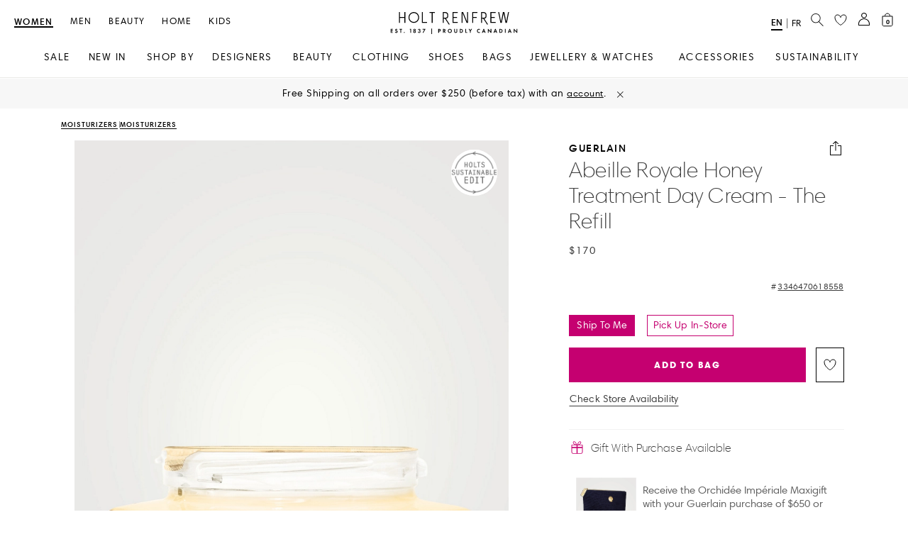

--- FILE ---
content_type: application/javascript
request_url: https://www.holtrenfrew.com/kpP9HuUSs/V4_DBqvtI/vwc9f/fHnE/9tr1thYV5wSEup/BGEpQGNdAg/Vz5fQ/TtzNlgB
body_size: 176633
content:
(function(){if(typeof Array.prototype.entries!=='function'){Object.defineProperty(Array.prototype,'entries',{value:function(){var index=0;const array=this;return {next:function(){if(index<array.length){return {value:[index,array[index++]],done:false};}else{return {done:true};}},[Symbol.iterator]:function(){return this;}};},writable:true,configurable:true});}}());(function(){GM();Tn3();MO3();var qm=function mn(FJ,IT){var nX=mn;var NS=Tm(new Number(Zd),qx);var m4=NS;NS.set(FJ);do{switch(m4+FJ){case Uc:{var m0;return gX.pop(),m0=YJ,m0;}break;case jb:{var FP=IT[DQ];FJ+=As;gX.push(xx);var DN=FP[CH()[LN(xS)](LJ,ZJ,xX,LZ,tS)]||{};DN[NJ()[mZ(zh)].apply(null,[WD,tx([]),bf,tm])]=G0(typeof gn()[xf(Df)],qh([],[][[]]))?gn()[xf(wP)].apply(null,[KZ,zN,jN]):gn()[xf(x2)].call(null,OT,ID,tx(tx([]))),delete DN[Y2()[Gx(7)](23,3,235,180,76,tx(tx(1)))],FP[CH()[LN(xS)](zJ,vf,xX,LZ,tS)]=DN;gX.pop();}break;case mQ:{return gX.pop(),cJ=Zh[Wh],cJ;}break;case pb:{if(QT(Nh,undefined)&&QT(Nh,null)&&J0(Nh[G0(typeof NJ()[mZ(RZ)],'undefined')?NJ()[mZ(Ex)](MS,tx(f2),Z4,df):NJ()[mZ(f2)](bh,UJ,Df,Yn)],Eh[I0])){try{var H0=gX.length;var Yf=tx(tx(DQ));var vn=wk[mx()[mN(Dx)](bf,tx(tx(f2)),AT)](Nh)[CH()[LN(wP)].call(null,tx({}),pS,Th,Ex,j2)](Y2()[Gx(Gf)](I0,Z4,C2,Vf,fv,PT));if(J0(vn[NJ()[mZ(f2)](bh,tx(tx([])),l2,Yn)],Ex)){YJ=wk[QT(typeof xZ()[Cx(Kh)],'undefined')?xZ()[Cx(I0)].call(null,HX,cX,HN,gv):xZ()[Cx(LZ)].apply(null,[bP,N0,BP,pS])](vn[Ex],LZ);}}catch(mP){gX.splice(cH(H0,Z4),Infinity,QH);}}FJ+=Yk;}break;case Kc:{FJ-=bb;var Nh=IT[DQ];gX.push(QH);var YJ;}break;case cV:{FJ-=MK;var Zh=IT[DQ];var Wh=IT[F];var v0=IT[Gs];gX.push(WZ);wk[NJ()[mZ(GS)](hT,PT,tx(tx(Z4)),Cv)][gT()[TH(f2)](Dx,Ox,l2,BX,KJ,tm)](Zh,Wh,NN(LE,[QT(typeof xZ()[Cx(If)],qh('',[][[]]))?xZ()[Cx(Gm)](Kv,lH,I0,vf):xZ()[Cx(LZ)](GZ,DJ,OX,RZ),v0,xZ()[Cx(HN)](dx,TD,tx(tx([])),Ox),tx(Eh[I0]),xZ()[Cx(Gf)](WN,Wn,tm,tx(tx(Z4))),tx(f2),xZ()[Cx(XD)].call(null,Rh,Gm,pD,T4),tx(f2)]));var cJ;}break;case tk:{FJ+=VE;var bT;return gX.pop(),bT=Xm[wT],bT;}break;case WO:{var ND=IT[DQ];gX.push(Lv);var lD=NN(LE,[xZ()[Cx(zJ)](xP,V4,fv,rN),ND[f2]]);FJ-=WE;G4(Z4,ND)&&(lD[mx()[mN(RZ)].apply(null,[xv,HN,XZ])]=ND[Z4]),G4(Eh[Z4],ND)&&(lD[xZ()[Cx(Zv)].call(null,Mv,Kx,tx({}),Am)]=ND[Eh[Z4]],lD[Y2()[Gx(LJ)](DH,Cv,jN,BN,x2,pS)]=ND[l2]),this[mx()[mN(Yh)](jX,vf,OP)][NJ()[mZ(Cv)](BJ,LJ,tx([]),bN)](lD);gX.pop();}break;case ZK:{var Fv=QT(typeof wk[gn()[xf(ED)](UT,Zf,tx(f2))][mx()[mN(WX)].call(null,Rf,Df,pT)],xZ()[Cx(vf)](MX,ED,tx(tx([])),tx(f2)))||QT(typeof wk[xZ()[Cx(UD)](lT,sZ,tx(tx(f2)),Kn)][mx()[mN(WX)](Rf,tx(tx({})),pT)],G0(typeof xZ()[Cx(WX)],qh([],[][[]]))?xZ()[Cx(LZ)](KS,KP,Q0,tx(tx(f2))):xZ()[Cx(vf)](MX,ED,Kn,zJ))?NJ()[mZ(xS)].call(null,jm,ES,cv,LZ):xZ()[Cx(pD)].apply(null,[xT,qP,wh,jX]);var Pv=dT(wk[gn()[xf(ED)](UT,Zf,dn)][xZ()[Cx(UD)].call(null,lT,sZ,UJ,zh)][CH()[LN(rD)].call(null,xv,pn,Rn,DH,Mh)][NJ()[mZ(xm)].call(null,nv,PD,Z4,Bm)](FD()[Sv(c0)](Mh,tX,Ox,xS,Ef,qT)),null)?NJ()[mZ(xS)](jm,XD,T4,LZ):xZ()[Cx(pD)].call(null,xT,qP,pS,tx([]));var dq=dT(wk[QT(typeof gn()[xf(Kq)],qh('',[][[]]))?gn()[xf(ED)].call(null,UT,Zf,xg):gn()[xf(wP)](TY,zj,RZ)][QT(typeof xZ()[Cx(XD)],'undefined')?xZ()[Cx(UD)](lT,sZ,Zv,pD):xZ()[Cx(LZ)](r5,N5,tx(Z4),fv)][CH()[LN(rD)](fw,JF,Rn,DH,Mh)][NJ()[mZ(xm)].call(null,nv,Y8,ES,Bm)](gn()[xf(Rg)](IB,AP,LZ)),null)?NJ()[mZ(xS)](jm,tm,tx(f2),LZ):xZ()[Cx(pD)](xT,qP,Ew,tm);FJ+=HG;var TL=[tw,RY,sB,dg,Fv,Pv,dq];}break;case q3:{var O5=IT[DQ];gX.push(tF);var V5=O5[CH()[LN(xS)](pS,Cv,xX,LZ,Sj)]||{};V5[NJ()[mZ(zh)](fI,Gf,UJ,tm)]=G0(typeof gn()[xf(fp)],'undefined')?gn()[xf(wP)].call(null,jY,AF,ED):gn()[xf(x2)](OT,Ug,Hq),delete V5[Y2()[Gx(7)](46,3,235,240,6,94)],O5[CH()[LN(xS)](bf,wh,xX,LZ,Sj)]=V5;gX.pop();FJ+=fE;}break;case Fb:{FJ+=TM;return String(...IT);}break;case Wk:{var tC=TL[mx()[mN(KJ)].apply(null,[Lw,tx(tx(f2)),EP])](mx()[mN(qB)].call(null,DC,sZ,V0));var f7;return gX.pop(),f7=tC,f7;}break;case kU:{var Dl=IT[DQ];var rZ=IT[F];var zF=IT[Gs];gX.push(jp);FJ-=Lz;wk[NJ()[mZ(GS)](Uv,tx(tx(f2)),c0,Cv)][gT()[TH(f2)](tx(Z4),f6,I0,dZ,KJ,tm)](Dl,rZ,NN(LE,[xZ()[Cx(Gm)](w0,lH,Zl,tx(tx({}))),zF,xZ()[Cx(HN)].apply(null,[Dv,TD,UD,NB]),tx(f2),G0(typeof xZ()[Cx(lH)],'undefined')?xZ()[Cx(LZ)].apply(null,[bh,fj,tx(tx([])),wh]):xZ()[Cx(Gf)].call(null,cf,Wn,f6,pn),tx(f2),xZ()[Cx(XD)](jm,Gm,AB,mW),tx(f2)]));var lI;return gX.pop(),lI=Dl[rZ],lI;}break;case IV:{var Xm=IT[DQ];var wT=IT[F];FJ-=ss;var Q7=IT[Gs];gX.push(KW);wk[NJ()[mZ(GS)](vB,VB,xx,Cv)][G0(typeof gT()[TH(f6)],qh(gn()[xf(V4)](BP,ZL,f6),[][[]]))?gT()[TH(Z4)].call(null,qB,S7,lH,mW,bY,tS):gT()[TH(f2)].call(null,Z4,jN,Ox,S6,KJ,tm)](Xm,wT,NN(LE,[xZ()[Cx(Gm)](pq,lH,tx(tx(Z4)),f2),Q7,xZ()[Cx(HN)](K6,TD,tm,U7),tx(f2),xZ()[Cx(Gf)].apply(null,[cI,Wn,U7,Am]),tx(f2),xZ()[Cx(XD)](P8,Gm,Jq,jX),tx(f2)]));}break;case gK:{var A7=IT[DQ];gX.push(VW);var Op=NN(LE,[xZ()[Cx(zJ)].call(null,nK,V4,Hq,HN),A7[Eh[I0]]]);G4(Z4,A7)&&(Op[mx()[mN(RZ)](xv,xv,zT)]=A7[Z4]),G4(wP,A7)&&(Op[xZ()[Cx(Zv)].apply(null,[LS,Kx,Gm,T4])]=A7[Eh[Z4]],Op[Y2()[Gx(LJ)](tx(f2),Cv,jN,zP,rt,tx(tx({})))]=A7[l2]),this[mx()[mN(Yh)].apply(null,[jX,rN,CD])][NJ()[mZ(Cv)].call(null,kD,xS,qB,bN)](Op);gX.pop();FJ+=JQ;}break;case Xb:{var E6;gX.push(zp);return E6=[wk[gn()[xf(mW)](lH,vh,Ox)][G0(typeof gT()[TH(HN)],qh([],[][[]]))?gT()[TH(Z4)](zJ,Ox,tx(f2),Ag,hw,jI):gT()[TH(t6)](f6,I0,YB,CW,LZ,N6)]?wk[gn()[xf(mW)].apply(null,[lH,vh,YB])][gT()[TH(t6)](NB,Cv,XD,CW,LZ,N6)]:mx()[mN(Et)](Q0,Jl,mg),wk[gn()[xf(mW)](lH,vh,Yh)][gn()[xf(Kq)](D8,k4,tx(f2))]?wk[gn()[xf(mW)].call(null,lH,vh,rN)][gn()[xf(Kq)].apply(null,[D8,k4,gp])]:mx()[mN(Et)].call(null,Q0,tX,mg),wk[gn()[xf(mW)].apply(null,[lH,vh,UJ])][gn()[xf(fF)](V4,xj,gv)]?wk[QT(typeof gn()[xf(PT)],'undefined')?gn()[xf(mW)](lH,vh,tx(tx([]))):gn()[xf(wP)](wC,Aq,Df)][gn()[xf(fF)](V4,xj,NB)]:mx()[mN(Et)].apply(null,[Q0,BP,mg]),dT(typeof wk[QT(typeof gn()[xf(SC)],'undefined')?gn()[xf(mW)](lH,vh,Q0):gn()[xf(wP)](Rn,cW,t6)][NJ()[mZ(fv)](lh,sZ,lH,hY)],xZ()[Cx(vf)].apply(null,[WZ,ED,tx(tx(f2)),tx(tx(Z4))]))?wk[gn()[xf(mW)].apply(null,[lH,vh,pD])][NJ()[mZ(fv)].apply(null,[lh,Jq,c0,hY])][NJ()[mZ(f2)](dj,gv,QB,Yn)]:Pj(Z4)],gX.pop(),E6;}break;case zc:{gX.push(Jw);var tw=wk[G0(typeof gn()[xf(Tw)],'undefined')?gn()[xf(wP)].call(null,cW,zl,Yh):gn()[xf(ED)].call(null,UT,Zf,tx({}))][G0(typeof gn()[xf(dn)],qh('',[][[]]))?gn()[xf(wP)](jC,UT,Wn):gn()[xf(YY)](CY,dC,tx(tx({})))]||wk[xZ()[Cx(UD)](lT,sZ,tx([]),mW)][gn()[xf(YY)].call(null,CY,dC,qB)]?NJ()[mZ(xS)](jm,Bw,rN,LZ):xZ()[Cx(pD)](xT,qP,FF,tx(tx(Z4)));var RY=dT(wk[gn()[xf(ED)].apply(null,[UT,Zf,Am])][QT(typeof xZ()[Cx(D5)],'undefined')?xZ()[Cx(UD)](lT,sZ,Jl,tx(f2)):xZ()[Cx(LZ)](Tw,sq,Kn,AB)][QT(typeof CH()[LN(xS)],'undefined')?CH()[LN(rD)](Bw,UJ,Rn,DH,Mh):CH()[LN(KJ)](tx(f2),MF,vg,OB,Zf)][NJ()[mZ(xm)](nv,mW,PD,Bm)](G0(typeof Y2()[Gx(XD)],qh([],[][[]]))?Y2()[Gx(I0)].apply(null,[x2,Wp,qC,Ng,MF,tx(tx([]))]):Y2()[Gx(XD)](AB,I0,Z5,hl,Yh,tx(f2))),null)?NJ()[mZ(xS)](jm,AB,tx(tx(f2)),LZ):xZ()[Cx(pD)](xT,qP,jN,Yh);FJ-=HV;var sB=dT(typeof wk[G0(typeof gn()[xf(Y8)],qh('',[][[]]))?gn()[xf(wP)].call(null,ZY,A6,fv):gn()[xf(mW)](lH,AD,fv)][G0(typeof Y2()[Gx(DH)],qh([],[][[]]))?Y2()[Gx(I0)].apply(null,[RZ,x6,YF,bt,Zv,rD]):Y2()[Gx(XD)].call(null,Kn,I0,Z5,hl,qB,LJ)],G0(typeof xZ()[Cx(qB)],qh([],[][[]]))?xZ()[Cx(LZ)](BW,Ig,Z4,tx(tx([]))):xZ()[Cx(vf)].call(null,MX,ED,dn,tx(Z4)))&&wk[gn()[xf(mW)].call(null,lH,AD,KJ)][Y2()[Gx(XD)](tx(tx([])),I0,Z5,hl,YB,Pt)]?NJ()[mZ(xS)](jm,zJ,KJ,LZ):xZ()[Cx(pD)](xT,qP,x2,Df);var dg=dT(typeof wk[G0(typeof gn()[xf(z7)],'undefined')?gn()[xf(wP)].apply(null,[q8,Hg,BP]):gn()[xf(ED)].apply(null,[UT,Zf,xx])][Y2()[Gx(XD)](Y8,I0,Z5,hl,QB,ED)],xZ()[Cx(vf)].call(null,MX,ED,qT,OX))?NJ()[mZ(xS)].apply(null,[jm,JF,Y8,LZ]):xZ()[Cx(pD)](xT,qP,wP,Ef);}break;case Ob:{var lp=IT[DQ];FJ+=sz;gX.push(FB);var O7=lp[CH()[LN(xS)].apply(null,[tx(tx(Z4)),T4,xX,LZ,Vf])]||{};O7[NJ()[mZ(zh)](N8,Kn,jN,tm)]=G0(typeof gn()[xf(jN)],qh('',[][[]]))?gn()[xf(wP)].apply(null,[sI,Zg,wh]):gn()[xf(x2)].call(null,OT,Uv,DH),delete O7[Y2()[Gx(7)](53,3,235,791,46,tx(tx(0)))],lp[CH()[LN(xS)](MF,ED,xX,LZ,Vf)]=O7;gX.pop();}break;case mM:{FJ+=hU;return parseInt(...IT);}break;case U:{var k7=IT[DQ];gX.push(Rl);var dI=NN(LE,[xZ()[Cx(zJ)](lS,V4,Am,YB),k7[f2]]);G4(Z4,k7)&&(dI[G0(typeof mx()[mN(Wn)],qh('',[][[]]))?mx()[mN(l2)].call(null,YW,MF,xl):mx()[mN(RZ)].apply(null,[xv,Pt,Xf])]=k7[Z4]),G4(ER[xZ()[Cx(AL)](TY,Z4,qB,tx(f2))](),k7)&&(dI[xZ()[Cx(Zv)](st,Kx,Kn,ZJ)]=k7[wP],dI[Y2()[Gx(LJ)].apply(null,[KJ,Cv,jN,rW,RZ,Wn])]=k7[l2]),this[mx()[mN(Yh)](jX,tx(tx(f2)),lf)][NJ()[mZ(Cv)](Aj,pn,Zv,bN)](dI);FJ+=dG;gX.pop();}break;}}while(m4+FJ!=M1);};var G4=function(j6,lq){return j6 in lq;};var Xl=function(kW){if(wk["document"]["cookie"]){try{var nq=""["concat"](kW,"=");var QC=wk["document"]["cookie"]["split"]('; ');for(var sF=0;sF<QC["length"];sF++){var vW=QC[sF];if(vW["indexOf"](nq)===0){var Yq=vW["substring"](nq["length"],vW["length"]);if(Yq["indexOf"]('~')!==-1||wk["decodeURIComponent"](Yq)["indexOf"]('~')!==-1){return Yq;}}}}catch(UF){return false;}}return false;};function Tn3(){UU=+ ! +[]+! +[]+! +[],vk=+ ! +[]+! +[]+! +[]+! +[]+! +[]+! +[],DQ=+[],Gs=! +[]+! +[],c3=[+ ! +[]]+[+[]]-[],sV=! +[]+! +[]+! +[]+! +[],lR=+ ! +[]+! +[]+! +[]+! +[]+! +[]+! +[]+! +[],Lc=[+ ! +[]]+[+[]]-+ ! +[],F=+ ! +[],gV=[+ ! +[]]+[+[]]-+ ! +[]-+ ! +[],Ls=+ ! +[]+! +[]+! +[]+! +[]+! +[];}var XL=function(Zq,w5){return Zq instanceof w5;};var Z7=function(HF,BC){return HF%BC;};var IW=function(Gp){var VI=['text','search','url','email','tel','number'];Gp=Gp["toLowerCase"]();if(VI["indexOf"](Gp)!==-1)return 0;else if(Gp==='password')return 1;else return 2;};var g6=function Qw(WC,v8){'use strict';var c6=Qw;switch(WC){case f1:{gX.push(nj);var SI=QT(typeof mx()[mN(xS)],qh('',[][[]]))?mx()[mN(fv)].call(null,GS,Am,B6):mx()[mN(l2)](p7,sZ,K7);try{var X7=gX.length;var FI=tx({});if(wk[gn()[xf(mW)](lH,kt,Cv)][QT(typeof NJ()[mZ(Tg)],qh('',[][[]]))?NJ()[mZ(fv)](KF,sZ,UJ,hY):NJ()[mZ(Ex)].call(null,pT,zh,LJ,wC)]&&wk[gn()[xf(mW)].call(null,lH,kt,Dx)][NJ()[mZ(fv)](KF,Kn,x2,hY)][f2]){var Xp=G0(wk[gn()[xf(mW)](lH,kt,tx(tx(f2)))][NJ()[mZ(fv)].call(null,KF,xl,U7,hY)][gn()[xf(T6)](Vq,mI,x2)](Eh[pS]),wk[gn()[xf(mW)](lH,kt,tx(tx(f2)))][NJ()[mZ(fv)].apply(null,[KF,tx(f2),LZ,hY])][f2]);var Jt=Xp?NJ()[mZ(xS)](W8,Tg,tx(tx(Z4)),LZ):xZ()[Cx(pD)].apply(null,[FZ,qP,rD,jX]);var Jp;return gX.pop(),Jp=Jt,Jp;}else{var Cq;return gX.pop(),Cq=SI,Cq;}}catch(t8){gX.splice(cH(X7,Z4),Infinity,nj);var s5;return gX.pop(),s5=SI,s5;}gX.pop();}break;case sV:{gX.push(zq);try{var TB=gX.length;var fL=tx({});var H7=ER[gn()[xf(JF)](sZ,GX,tx(f2))]();var X5=wk[NJ()[mZ(GS)].apply(null,[kN,tx(f2),XD,Cv])][xZ()[Cx(T6)](pP,FF,tx(tx({})),Q0)](wk[gn()[xf(RF)](UC,tP,LJ)][G0(typeof mx()[mN(Df)],qh([],[][[]]))?mx()[mN(l2)].call(null,Nt,xg,zg):mx()[mN(xS)](JF,gv,K0)],QT(typeof gn()[xf(Zv)],'undefined')?gn()[xf(jC)](RF,PX,KS):gn()[xf(wP)](Yt,f8,VB));if(X5){H7++;tx(tx(X5[NJ()[mZ(vf)](FT,tx({}),If,vf)]))&&J0(X5[NJ()[mZ(vf)](FT,ZJ,jN,vf)][Y2()[Gx(DH)](Q0,Cv,ZF,DZ,Zv,gp)]()[QT(typeof gT()[TH(UD)],'undefined')?gT()[TH(Gm)](xS,Pt,KJ,Rv,V4,Jl):gT()[TH(Z4)].apply(null,[ED,LJ,tx(tx({})),MC,vw,Wp])](QT(typeof mx()[mN(dn)],qh('',[][[]]))?mx()[mN(xl)](RF,S7,Jf):mx()[mN(l2)](YY,tx(tx(f2)),RZ)),Pj(Z4))&&H7++;}var Dq=H7[G0(typeof Y2()[Gx(V4)],qh(gn()[xf(V4)](BP,Ek,Jq),[][[]]))?Y2()[Gx(I0)].call(null,gp,Ow,vI,x5,fv,Q0):Y2()[Gx(DH)].call(null,LZ,Cv,ZF,DZ,mW,l2)]();var jg;return gX.pop(),jg=Dq,jg;}catch(Kw){gX.splice(cH(TB,Z4),Infinity,zq);var sj;return sj=mx()[mN(fv)].apply(null,[GS,Bw,pv]),gX.pop(),sj;}gX.pop();}break;case tG:{gX.push(Al);if(wk[gn()[xf(ED)](UT,nt,Zl)][CH()[LN(Gf)](Bw,Ex,LZ,GS,bq)]){if(wk[QT(typeof NJ()[mZ(KW)],'undefined')?NJ()[mZ(GS)](PC,tm,tx({}),Cv):NJ()[mZ(Ex)](Gw,ES,l2,O8)][xZ()[Cx(T6)](B7,FF,S7,tx({}))](wk[gn()[xf(ED)](UT,nt,rt)][CH()[LN(Gf)](KJ,I0,LZ,GS,bq)][mx()[mN(xS)](JF,zJ,GP)],Y2()[Gx(zh)](c0,V4,dp,ng,c0,Gf))){var cY;return cY=NJ()[mZ(xS)](jZ,pS,xx,LZ),gX.pop(),cY;}var x8;return x8=QT(typeof gn()[xf(KW)],qh('',[][[]]))?gn()[xf(Tg)].apply(null,[JI,NI,wh]):gn()[xf(wP)](Og,BZ,gv),gX.pop(),x8;}var cg;return cg=mx()[mN(fv)](GS,zJ,xW),gX.pop(),cg;}break;case Rk:{var zY;gX.push(QI);return zY=tx(G4(mx()[mN(xS)](JF,Ox,HX),wk[gn()[xf(ED)].call(null,UT,Ww,xS)][G0(typeof xZ()[Cx(fv)],qh('',[][[]]))?xZ()[Cx(LZ)](sC,gg,pD,wP):xZ()[Cx(TD)].apply(null,[Q5,rD,EC,IB])][QT(typeof xZ()[Cx(pB)],'undefined')?xZ()[Cx(gg)](AW,Zg,AB,gv):xZ()[Cx(LZ)].apply(null,[vj,wI,SC,tx(Z4)])][FD()[Sv(Gf)](rq,Dx,IB,UD,NB,fv)])||G4(mx()[mN(xS)](JF,tx(tx([])),HX),wk[gn()[xf(ED)](UT,Ww,tx([]))][xZ()[Cx(TD)](Q5,rD,KJ,fw)][xZ()[Cx(gg)].apply(null,[AW,Zg,bf,PD])][gn()[xf(SF)].apply(null,[GS,dw,tx(Z4)])])),gX.pop(),zY;}break;case AG:{gX.push(XI);try{var J7=gX.length;var dL=tx({});var c5=new (wk[gn()[xf(ED)].call(null,UT,JT,MF)][xZ()[Cx(TD)](BT,rD,xv,vf)][xZ()[Cx(gg)].apply(null,[Mv,Zg,IB,Wn])][G0(typeof FD()[Sv(Wn)],qh([],[][[]]))?FD()[Sv(pD)].call(null,CB,fw,xv,UB,lH,sZ):FD()[Sv(Gf)].apply(null,[kX,LJ,IB,UD,Cv,Jq])])();var qF=new (wk[QT(typeof gn()[xf(xm)],'undefined')?gn()[xf(ED)].apply(null,[UT,JT,xg]):gn()[xf(wP)].call(null,gl,JB,ES)][xZ()[Cx(TD)](BT,rD,jN,tx([]))][xZ()[Cx(gg)](Mv,Zg,PD,EC)][gn()[xf(SF)](GS,nv,S7)])();var b8;return gX.pop(),b8=tx({}),b8;}catch(hC){gX.splice(cH(J7,Z4),Infinity,XI);var Mj;return Mj=G0(hC[NJ()[mZ(I0)](xW,qB,xS,xv)][CH()[LN(f2)](tx(tx(f2)),Zl,DC,pD,jl)],mx()[mN(LJ)].call(null,zh,FF,Ln)),gX.pop(),Mj;}gX.pop();}break;case gV:{gX.push(CF);if(tx(wk[gn()[xf(ED)](UT,PF,c0)][QT(typeof mx()[mN(zh)],'undefined')?mx()[mN(EL)](x5,tx(tx(f2)),U6):mx()[mN(l2)](V7,Z4,OC)])){var vq=G0(typeof wk[gn()[xf(ED)].call(null,UT,PF,Df)][NJ()[mZ(CY)](Pp,zh,Gf,TF)],xZ()[Cx(vf)].apply(null,[TI,ED,jN,tX]))?NJ()[mZ(xS)].call(null,jx,tx([]),tm,LZ):gn()[xf(Tg)](JI,QH,EC);var nF;return gX.pop(),nF=vq,nF;}var UY;return UY=mx()[mN(fv)].call(null,GS,YB,Em),gX.pop(),UY;}break;case Gs:{gX.push(pW);var JC=mx()[mN(ED)].call(null,Bw,Zl,BD);var l6=tx([]);try{var WF=gX.length;var DF=tx({});var sg=f2;try{var rY=wk[mx()[mN(ZJ)].apply(null,[bj,RZ,BI])][mx()[mN(xS)].apply(null,[JF,tx(tx({})),zf])][Y2()[Gx(DH)].apply(null,[pS,Cv,ZF,C5,Gm,wh])];wk[NJ()[mZ(GS)](Lh,pS,tx(tx({})),Cv)][gT()[TH(wP)](LJ,Ew,Hq,zg,xS,f2)](rY)[Y2()[Gx(DH)].call(null,Kn,Cv,ZF,C5,Bw,GS)]();}catch(kg){gX.splice(cH(WF,Z4),Infinity,pW);if(kg[gn()[xf(gg)](EC,OZ,c0)]&&G0(typeof kg[gn()[xf(gg)](EC,OZ,x2)],mx()[mN(UD)](Z4,Yh,rB))){kg[gn()[xf(gg)](EC,OZ,LJ)][CH()[LN(wP)](AB,xv,Th,Ex,vL)](Y2()[Gx(pS)](Zl,Z4,RF,BI,xS,Gf))[G0(typeof mx()[mN(CY)],qh('',[][[]]))?mx()[mN(l2)](Bl,fw,Zt):mx()[mN(FF)].call(null,Gf,GS,rp)](function(Tq){gX.push(EW);if(Tq[gn()[xf(qP)].apply(null,[fF,tp,Pt])](gT()[TH(tB)](Y8,I0,MF,b6,T4,bB))){l6=tx(DQ);}if(Tq[gn()[xf(qP)].apply(null,[fF,tp,Kn])](QT(typeof NJ()[mZ(CZ)],qh([],[][[]]))?NJ()[mZ(Mq)].call(null,R0,Bw,T4,EY):NJ()[mZ(Ex)](TI,I0,Am,jW))){sg++;}gX.pop();});}}JC=G0(sg,pD)||l6?NJ()[mZ(xS)](rP,Df,Gm,LZ):xZ()[Cx(pD)].call(null,Yx,qP,I0,KJ);}catch(pF){gX.splice(cH(WF,Z4),Infinity,pW);JC=gn()[xf(Bw)].apply(null,[KJ,lS,VB]);}var l5;return gX.pop(),l5=JC,l5;}break;case zM:{gX.push(xS);var XC=mx()[mN(fv)](GS,GS,j7);try{var v6=gX.length;var nI=tx(F);XC=QT(typeof wk[xZ()[Cx(Kh)].apply(null,[HI,T4,tx(tx([])),tx(tx([]))])],QT(typeof xZ()[Cx(ED)],'undefined')?xZ()[Cx(vf)].call(null,l8,ED,dn,Y8):xZ()[Cx(LZ)](TY,qq,pD,Hq))?NJ()[mZ(xS)].call(null,JL,xg,xv,LZ):xZ()[Cx(pD)].call(null,Mw,qP,qB,t6);}catch(Ul){gX.splice(cH(v6,Z4),Infinity,xS);XC=gn()[xf(Bw)](KJ,LL,tX);}var Yw;return gX.pop(),Yw=XC,Yw;}break;case R:{gX.push(GY);var kL=G0(typeof mx()[mN(tm)],qh('',[][[]]))?mx()[mN(l2)].apply(null,[s6,Tg,MC]):mx()[mN(fv)](GS,T4,pN);try{var m7=gX.length;var RC=tx({});kL=wk[xZ()[Cx(CY)].apply(null,[sx,pt,qB,RZ])][QT(typeof mx()[mN(c0)],'undefined')?mx()[mN(xS)].apply(null,[JF,Zl,MT]):mx()[mN(l2)](OB,qB,Vq)][NJ()[mZ(Gm)](rP,T4,vf,sZ)](mx()[mN(lH)].apply(null,[x2,tx(tx([])),TC]))?NJ()[mZ(xS)].call(null,KV,Q0,EL,LZ):xZ()[Cx(pD)](NT,qP,Ox,t6);}catch(SB){gX.splice(cH(m7,Z4),Infinity,GY);kL=G0(typeof gn()[xf(pB)],qh([],[][[]]))?gn()[xf(wP)].apply(null,[CL,dj,ED]):gn()[xf(Bw)].call(null,KJ,ZS,l2);}var V6;return gX.pop(),V6=kL,V6;}break;case rU:{gX.push(H5);var St=mx()[mN(fv)](GS,AB,z0);try{var Nj=gX.length;var Kt=tx([]);St=QT(typeof wk[QT(typeof gT()[TH(AB)],'undefined')?gT()[TH(Y8)](gp,qB,NB,Qg,ED,ql):gT()[TH(Z4)](xg,NB,UJ,Fl,jX,DI)],xZ()[Cx(vf)](Pg,ED,Gm,HN))?NJ()[mZ(xS)].apply(null,[gS,Zl,IB,LZ]):xZ()[Cx(pD)](On,qP,dn,SC);}catch(wL){gX.splice(cH(Nj,Z4),Infinity,H5);St=gn()[xf(Bw)].call(null,KJ,v4,tx([]));}var Vt;return gX.pop(),Vt=St,Vt;}break;case pb:{gX.push(wP);var cC=G4(NJ()[mZ(UC)](ht,tB,KS,KJ),wk[gn()[xf(ED)](UT,CB,PT)])||J0(wk[gn()[xf(mW)].apply(null,[lH,gF,tx({})])][gn()[xf(Kh)].apply(null,[Ef,lt,xS])],f2)||J0(wk[gn()[xf(mW)](lH,gF,OX)][NJ()[mZ(Tw)](Vg,rD,Q0,Kx)],f2);var np=wk[gn()[xf(ED)].call(null,UT,CB,LJ)][QT(typeof mx()[mN(KS)],'undefined')?mx()[mN(If)](VL,tx([]),KP):mx()[mN(l2)](Wq,rN,VL)](NJ()[mZ(K5)](xm,rN,tx([]),AB))[CH()[LN(BP)].call(null,qT,AB,Gm,V4,Rn)];var rL=wk[gn()[xf(ED)](UT,CB,tB)][mx()[mN(If)].apply(null,[VL,tm,KP])](gT()[TH(MF)].call(null,tx(tx(f2)),OX,tx(tx({})),RZ,vf,nB))[CH()[LN(BP)].call(null,sZ,U7,Gm,V4,Rn)];var bg=wk[gn()[xf(ED)](UT,CB,tB)][mx()[mN(If)](VL,Ef,KP)](mx()[mN(AL)].apply(null,[Gm,U7,sI]))[CH()[LN(BP)].apply(null,[tx(tx(f2)),Y8,Gm,V4,Rn])];var HB;return HB=gn()[xf(V4)](BP,Ql,Zv)[G0(typeof xZ()[Cx(BP)],qh([],[][[]]))?xZ()[Cx(LZ)].apply(null,[Fw,DI,KJ,OX]):xZ()[Cx(Ox)].apply(null,[vB,Gl,tB,Q0])](cC?NJ()[mZ(xS)](vl,tx(tx([])),UJ,LZ):xZ()[Cx(pD)](Cp,qP,Bw,tx(f2)),QT(typeof mx()[mN(VB)],'undefined')?mx()[mN(qB)](DC,YB,d8):mx()[mN(l2)](Nl,XD,rq))[xZ()[Cx(Ox)](vB,Gl,tx(Z4),U7)](np?QT(typeof NJ()[mZ(Gm)],'undefined')?NJ()[mZ(xS)](vl,PD,l2,LZ):NJ()[mZ(Ex)].call(null,UW,U7,LZ,Q6):xZ()[Cx(pD)](Cp,qP,PD,Cv),mx()[mN(qB)].call(null,DC,tm,d8))[QT(typeof xZ()[Cx(rt)],qh([],[][[]]))?xZ()[Cx(Ox)](vB,Gl,wP,tx(tx({}))):xZ()[Cx(LZ)].call(null,N0,hW,wP,ES)](rL?QT(typeof NJ()[mZ(Gf)],qh([],[][[]]))?NJ()[mZ(xS)].apply(null,[vl,If,NB,LZ]):NJ()[mZ(Ex)](Ex,tx([]),tx({}),Zt):xZ()[Cx(pD)](Cp,qP,EC,Ex),mx()[mN(qB)](DC,V4,d8))[xZ()[Cx(Ox)](vB,Gl,Bw,qT)](bg?QT(typeof NJ()[mZ(qB)],qh('',[][[]]))?NJ()[mZ(xS)].apply(null,[vl,tx(tx({})),wP,LZ]):NJ()[mZ(Ex)].call(null,C2,tx(tx(f2)),wh,ht):xZ()[Cx(pD)](Cp,qP,Ex,PT)),gX.pop(),HB;}break;case Fs:{gX.push(r8);try{var zC=gX.length;var pC=tx({});var VC=f2;var L5=wk[NJ()[mZ(GS)](rF,mW,IB,Cv)][xZ()[Cx(T6)](Dj,FF,tx([]),tx(tx([])))](wk[QT(typeof xZ()[Cx(Q0)],qh('',[][[]]))?xZ()[Cx(UD)].call(null,Px,sZ,HN,x2):xZ()[Cx(LZ)].call(null,d7,WL,t6,dn)],xZ()[Cx(xq)](Wp,KJ,pn,lH));if(L5){VC++;if(L5[xZ()[Cx(Gm)](ZI,lH,wh,LJ)]){L5=L5[G0(typeof xZ()[Cx(XD)],'undefined')?xZ()[Cx(LZ)](pY,L6,MF,fv):xZ()[Cx(Gm)](ZI,lH,RZ,Ew)];VC+=qh(P6(L5[NJ()[mZ(f2)].call(null,B8,tB,T4,Yn)]&&G0(L5[G0(typeof NJ()[mZ(T6)],qh([],[][[]]))?NJ()[mZ(Ex)].apply(null,[Up,qB,tx(tx(Z4)),Z5]):NJ()[mZ(f2)](B8,QB,Cv,Yn)],Z4),Eh[l2]),P6(L5[CH()[LN(f2)](Wn,rD,DC,pD,T8)]&&G0(L5[CH()[LN(f2)](cv,Ef,DC,pD,T8)],xZ()[Cx(xq)].call(null,Wp,KJ,Am,Cv)),wP));}}var GF;return GF=VC[Y2()[Gx(DH)](KS,Cv,ZF,cw,t6,Zl)](),gX.pop(),GF;}catch(Mt){gX.splice(cH(zC,Z4),Infinity,r8);var wq;return wq=mx()[mN(fv)].call(null,GS,wP,nm),gX.pop(),wq;}gX.pop();}break;case Ez:{var fg=v8[DQ];var pL;gX.push(B6);return pL=wk[NJ()[mZ(GS)].call(null,jx,FF,zJ,Cv)][xZ()[Cx(T6)].call(null,w2,FF,Gm,tx(f2))](wk[QT(typeof gn()[xf(QB)],qh([],[][[]]))?gn()[xf(mW)].apply(null,[lH,Zn,SC]):gn()[xf(wP)].apply(null,[kt,M8,Tg])][xZ()[Cx(t6)].apply(null,[LS,KS,S7,Xw])],fg),gX.pop(),pL;}break;case TE:{gX.push(Uj);var MI=function(fg){return Qw.apply(this,[Ez,arguments]);};var TW=[NJ()[mZ(fv)](wD,tm,AB,hY),NJ()[mZ(nl)](O4,Gf,tx(tx(f2)),Ox)];var Gg=TW[NJ()[mZ(l8)].apply(null,[f0,xx,Hq,qP])](function(qt){var Jg=MI(qt);gX.push(Y5);if(tx(tx(Jg))&&tx(tx(Jg[NJ()[mZ(vf)](sq,tx([]),Gm,vf)]))&&tx(tx(Jg[NJ()[mZ(vf)](sq,pD,EC,vf)][G0(typeof Y2()[Gx(Ox)],'undefined')?Y2()[Gx(I0)](Yh,Sq,II,Qt,Jl,LJ):Y2()[Gx(DH)].apply(null,[tx(tx([])),Cv,ZF,xL,IB,Ox])]))){Jg=Jg[NJ()[mZ(vf)](sq,zh,tx(tx(f2)),vf)][Y2()[Gx(DH)](Xw,Cv,ZF,xL,Jq,KS)]();var jq=qh(G0(Jg[G0(typeof gT()[TH(MF)],qh(gn()[xf(V4)].apply(null,[BP,OL,XD]),[][[]]))?gT()[TH(Z4)](Kn,Df,tx(tx([])),xB,Ct,IZ):gT()[TH(Gm)](V4,Ew,ZJ,jF,V4,Jl)](xZ()[Cx(K5)](bW,fl,GS,Yh)),Pj(Eh[l2])),P6(wk[QT(typeof xZ()[Cx(jN)],qh('',[][[]]))?xZ()[Cx(gv)](S0,Xw,Dx,If):xZ()[Cx(LZ)](wt,Oq,Wn,vf)](J0(Jg[gT()[TH(Gm)](tx(tx([])),qT,xg,jF,V4,Jl)](mx()[mN(pS)](M5,tB,Q4)),Pj(Z4))),Z4));var KC;return gX.pop(),KC=jq,KC;}else{var J5;return J5=mx()[mN(fv)](GS,ES,gm),gX.pop(),J5;}gX.pop();});var Ut;return Ut=Gg[mx()[mN(KJ)](Lw,sZ,kH)](gn()[xf(V4)](BP,hv,qT)),gX.pop(),Ut;}break;case zV:{gX.push(MC);throw new (wk[mx()[mN(LJ)](zh,Gf,nY)])(mx()[mN(xq)](ft,ZJ,NC));}break;case QE:{var YC=v8[DQ];var OI=v8[F];gX.push(U6);if(Dw(OI,null)||J0(OI,YC[NJ()[mZ(f2)].call(null,Rj,tX,BP,Yn)]))OI=YC[G0(typeof NJ()[mZ(KW)],qh('',[][[]]))?NJ()[mZ(Ex)](AC,t6,qB,wl):NJ()[mZ(f2)].call(null,Rj,Z4,Xw,Yn)];for(var rI=f2,C8=new (wk[G0(typeof xZ()[Cx(CZ)],'undefined')?xZ()[Cx(LZ)](jL,vp,x2,t6):xZ()[Cx(ED)].apply(null,[kC,Tw,vf,UJ])])(OI);EB(rI,OI);rI++)C8[rI]=YC[rI];var bF;return gX.pop(),bF=C8,bF;}break;case lR:{var gC=v8[DQ];var YZ=v8[F];gX.push(Rf);var Tj=Dw(null,gC)?null:dT(xZ()[Cx(vf)](GL,ED,f2,Yh),typeof wk[mx()[mN(V4)](l2,xS,zW)])&&gC[wk[QT(typeof mx()[mN(xm)],'undefined')?mx()[mN(V4)].apply(null,[l2,LJ,zW]):mx()[mN(l2)](sw,xx,Z6)][mx()[mN(AB)].call(null,f6,c0,K8)]]||gC[gn()[xf(cv)](wP,xT,Q0)];if(dT(null,Tj)){var E7,I8,FC,rg,qI=[],zB=tx(Eh[I0]),ML=tx(Z4);try{var m8=gX.length;var ZC=tx({});if(FC=(Tj=Tj.call(gC))[mx()[mN(zh)](lH,xv,ml)],G0(f2,YZ)){if(QT(wk[NJ()[mZ(GS)].apply(null,[gW,c0,ZJ,Cv])](Tj),Tj)){ZC=tx(tx(F));return;}zB=tx(Eh[l2]);}else for(;tx(zB=(E7=FC.call(Tj))[xZ()[Cx(Kn)].apply(null,[cf,Hl,AB,tx(tx(Z4))])])&&(qI[G0(typeof NJ()[mZ(SF)],qh('',[][[]]))?NJ()[mZ(Ex)](hq,lH,c0,OB):NJ()[mZ(Cv)].apply(null,[Ml,AB,dn,bN])](E7[xZ()[Cx(Gm)].call(null,DW,lH,RZ,T4)]),QT(qI[G0(typeof NJ()[mZ(pB)],qh([],[][[]]))?NJ()[mZ(Ex)](Rg,tx([]),tx({}),sp):NJ()[mZ(f2)].call(null,PL,pn,Zv,Yn)],YZ));zB=tx(f2));}catch(El){ML=tx(f2),I8=El;}finally{gX.splice(cH(m8,Z4),Infinity,Rf);try{var lY=gX.length;var dl=tx(tx(DQ));if(tx(zB)&&dT(null,Tj[mx()[mN(pS)](M5,Jl,IS)])&&(rg=Tj[QT(typeof mx()[mN(Bw)],qh('',[][[]]))?mx()[mN(pS)](M5,ED,IS):mx()[mN(l2)](pY,Am,Oj)](),QT(wk[NJ()[mZ(GS)].apply(null,[gW,Am,t6,Cv])](rg),rg))){dl=tx(tx([]));return;}}finally{gX.splice(cH(lY,Z4),Infinity,Rf);if(dl){gX.pop();}if(ML)throw I8;}if(ZC){gX.pop();}}var Mp;return gX.pop(),Mp=qI,Mp;}gX.pop();}break;case U:{var VY=v8[DQ];gX.push(gZ);if(wk[xZ()[Cx(ED)](IJ,Tw,LZ,EC)][mx()[mN(jX)](Am,rD,Z2)](VY)){var lg;return gX.pop(),lg=VY,lg;}gX.pop();}break;case XK:{var Qq=v8[DQ];return Qq;}break;case dK:{gX.push(hB);if(tx(G4(xZ()[Cx(SF)](Jm,S6,If,zJ),wk[QT(typeof gn()[xf(Am)],qh('',[][[]]))?gn()[xf(mW)].apply(null,[lH,qH,tx({})]):gn()[xf(wP)](zq,dY,VB)]))){var cF;return gX.pop(),cF=null,cF;}var E5=wk[G0(typeof gn()[xf(cX)],'undefined')?gn()[xf(wP)](Cl,t5,ED):gn()[xf(mW)](lH,qH,tx(f2))][xZ()[Cx(SF)](Jm,S6,tx([]),xS)];var k5=E5[gn()[xf(Xt)](DH,q5,mW)];var l7=E5[G0(typeof CH()[LN(LJ)],'undefined')?CH()[LN(KJ)](tx(tx(Z4)),Q0,UB,D7,pg):CH()[LN(Bw)].apply(null,[PT,wP,tm,l2,R7])];var dW=E5[NJ()[mZ(zh)](Gq,tX,x2,tm)];var p5;return p5=[k5,G0(l7,f2)?f2:J0(l7,f2)?Pj(Z4):Pj(wP),dW||mx()[mN(pB)](l8,ZJ,Fx)],gX.pop(),p5;}break;case CU:{var LY={};var kj={};gX.push(jl);try{var Iw=gX.length;var JY=tx(tx(DQ));var CI=new (wk[xZ()[Cx(Yn)](rS,UJ,RZ,tx(tx({})))])(f2,f2)[Y2()[Gx(Q0)].call(null,tx(tx([])),LZ,RF,z2,zh,Tg)](mx()[mN(Tg)](lL,tx(tx([])),fJ));var wW=CI[CH()[LN(Gm)](rt,qT,Jq,ED,z2)](NJ()[mZ(qP)](LT,tx(tx(Z4)),ZJ,ft));var v5=CI[mx()[mN(gp)](Fw,tx(tx(Z4)),Pf)](wW[gT()[TH(Gf)](tx(tx({})),DH,LZ,hn,Wn,vf)]);var KB=CI[mx()[mN(gp)](Fw,x2,Pf)](wW[xZ()[Cx(MC)].call(null,W2,x2,KS,BP)]);LY=NN(LE,[gn()[xf(Jj)](CZ,bZ,LZ),v5,NJ()[mZ(Jj)].call(null,D2,lH,BP,pt),KB]);var PB=new (wk[G0(typeof xZ()[Cx(FF)],'undefined')?xZ()[Cx(LZ)](tl,Ep,tx({}),Tg):xZ()[Cx(Yn)].call(null,rS,UJ,mW,PT)])(Eh[I0],f2)[Y2()[Gx(Q0)](tx(tx({})),LZ,RF,z2,YB,tx(tx(Z4)))](gn()[xf(tt)].apply(null,[Gf,xn,zh]));var z6=PB[CH()[LN(Gm)](LJ,jN,Jq,ED,z2)](NJ()[mZ(qP)](LT,tx(tx({})),tx(tx({})),ft));var W7=PB[mx()[mN(gp)](Fw,tm,Pf)](z6[QT(typeof gT()[TH(wP)],qh([],[][[]]))?gT()[TH(Gf)].call(null,Ex,NB,x2,hn,Wn,vf):gT()[TH(Z4)](Dx,t6,lH,rN,fY,j5)]);var Eg=PB[mx()[mN(gp)](Fw,Q0,Pf)](z6[xZ()[Cx(MC)](W2,x2,tX,U7)]);kj=NN(LE,[gn()[xf(bj)](BF,xJ,tx(tx({}))),W7,QT(typeof gn()[xf(KW)],qh('',[][[]]))?gn()[xf(Vq)].call(null,Bw,vm,xx):gn()[xf(wP)](mB,h8,bf),Eg]);}finally{gX.splice(cH(Iw,Z4),Infinity,jl);var b5;return b5=NN(LE,[gT()[TH(AB)](Ef,MF,SC,z2,I0,KS),LY[gn()[xf(Jj)](CZ,bZ,sZ)]||null,G0(typeof gn()[xf(pB)],qh('',[][[]]))?gn()[xf(wP)](Il,p6,tx(tx({}))):gn()[xf(Y6)](Ht,rX,KS),LY[NJ()[mZ(Jj)](D2,rN,QB,pt)]||null,mx()[mN(MC)](rt,tm,tf),kj[gn()[xf(bj)](BF,xJ,tx(tx(Z4)))]||null,G0(typeof gT()[TH(MF)],'undefined')?gT()[TH(Z4)].call(null,tx(f2),mW,Bw,wp,cp,PL):gT()[TH(Q0)](tx(f2),ES,sZ,z2,ED,PL),kj[gn()[xf(Vq)](Bw,vm,l2)]||null]),gX.pop(),b5;}gX.pop();}break;}};var f5=function(P5,Rq){return P5<=Rq;};var sl=function(tY){var vt=tY%4;if(vt===2)vt=3;var Zp=42+vt;var vC;if(Zp===42){vC=function YI(bC,NL){return bC*NL;};}else if(Zp===43){vC=function xt(tg,Lp){return tg+Lp;};}else{vC=function hF(gB,F8){return gB-F8;};}return vC;};var EB=function(zw,zt){return zw<zt;};var Xj=function(hI,OW){return hI>=OW;};var Ip=function(){return ["\x6c\x65\x6e\x67\x74\x68","\x41\x72\x72\x61\x79","\x63\x6f\x6e\x73\x74\x72\x75\x63\x74\x6f\x72","\x6e\x75\x6d\x62\x65\x72"];};var Xg=function(){Yl=["F9/&+\bLUY","76j","C\x3f","K","r","5\tH_Bp\"E%M,\x078\x07QL","9B|",">N\bA;","/\v#1r n","/69\v[SE\x40\b\nc%I\'\'","N","&_","1\x40<\x07,+Z","f^&","T6K9/\x07S[_","LXG","JZ%NumUs",">#jLHZ$","ZX0A\b\n%6_M","3\\1+ ","2\x3f1*_PLA","]EZ-E%L4\x07","A/\x00X(X=2\bQP","1`PMY(W+\x07Vf","Y*","9O~OZY0gXr>MQB\rG_\fp0[%C(\x07.kC&LLRS","_R\x00N8U","\\\x07NX","SQ\x07R","0A\b#/WH","/,","","MJ\x07NG\vS6K+","&NE#RA*\t/0","+\x07)0","ZL]AY3\\9:\'","M9\f)\'\\R","T/\x07x3\x40\b%2JG1NP8G0A*",")E+C=","b\b~/,\bLaJRw","nP","/0\n][\"DX/",")Y2O+","JV\x07D\x00",";/,F","95","=z}\'.\"pz0y2a$ri","\x40>V(Z02&7PsEC\x3fV0G7\f","J[_","=\'\fWJBZ([-Z!\"#\x00[","^","]-\x009!\\[","mC+OB,#\v[ZO\v#[/SD0\\1\f-b\b\b\\\v])S!Jx%,\bWP\v[+V\'Z=9bJMO%0F=B#\bPUY]-","yEA+\x07X6h-\f)6\bP","._R&_A+R","Q",",[%],5+6}QMA\'","&_W","i{1P[Ng[Uv-.&bqzjl2>:I,`Xf6O7.","]","","Q7M*\x07/,\x3fPHX","YW\x3fR","J_N","\x07","W]dZ/C%Z1\r$\x07\nPJ","OP\x3fR*Z\r.\'","#[!I9j!]VUJG/G0","S+M-/,\b","3",")Y\"G*/ROV9\x00","","\n+.","1X+B=$","G!X","9*[Z4YR31B\"H=","RQ%","a*[\\>h","G[Y8U\bE0F",")+\b","YLEV.","+6",".","&/$RJUi\\=\x00R6\x07&2",")Z4B=/","-","/E",".[0O","+\x403\x0732MM","J1","7Bz$\x07","A/\x00G+\x40+\x07\'","6K+\x07>","3","^\x00M","YIGp","[\x40xI","B9\x00/.","<[1K","9","xA<T!y7!\'5[YXA+\x07^+\x40","\r-\x00R[U_!Sg([\x3f\v$b*Z[\v%V$R6K*",">8wz","\x00\x40&","]RX","U[G\"N=:+M3YjCdh=\x00jpLU\vEMzI\x07t/y","[Z>C","]\x3fR6O:/","MW","!!","D.]\x07","~1","J\x07C&\nq1\x40;","L","P_G%","LQhR80X K",">-9\v[SE","ML","%^=&+\b","\t-!"," ;B","\f","\\","43sr0G^/C","Q1\x40;#-GY_WuX*Z=\f>\tZQ+Zdr#J,\\\rC\\WoV0G.\x07j![b(p+]j.k9","DG/CG6%5","2E6O!","94!","f+M]","dUU5T2x|F.^-MA","h\x407\fp","\x40(","N_\x07Xz$\x07","P\"T/},\r8#oK_`#Y%B","/6=JLIG/","_\x00_U#[","V>|!W","\x40E%C\f<#Z","[s{E^\x07","#:2n_\fnA%","c18-\bXJUdU#Rdb1/b,\vKYXB","3A/","P\'C,A<","Q","#5","&\vJ_8DV","LN","9\x00_","WS\x00FWP+[d],))\\WD\vK)R K<","C[\x07O4\x3f.[Z","\x07O6\f%6\\QPNGjY K>\v$\'GQLUE_&SC+7\x00 \'","\n[","4A1\f>\'3GN","8-","0N","=\'\fWJ!NC%V6W\v%0\x00[","+3WSDG{2T0G.\x07","#C","Y_>G/","K%\x07","\x40+YnV","\bLS*XQ\'C","76d|7q","%aJG^/\x07E=","YB\x3fE!J","UR\\=","^*\x07<","JQ\x07JV","7^=\x07)*/PJNZ9","\v_Mj\x07A\vC+^7>/","L[NG#[7","Z","]hRy","R",",.\bL",":2*LMD","(l,\vS6G.\x078_R\x00JV","NGc+\nd!]+\v%,","G6o(+$YV","22","]\x3fU!\\","ZH",",h4B9=0\x00VJ*tZ$^*I\x07=","\f\vKYE3R>","70","\\WE\x409","ZS*O\x40","m0%/Gl[DVj7R7E,\r:b*[IY","6W%Rdo;% ","\r)7PJ","\b._","U[G","R0f=..M|\x07D\x00\x40/s%Z9","D/.],\r","R8\x40%\\=!%,LLEJ","WPN{/P,Z","D7Z","Z+T\r$,JWE","]B\x07Q%E ","\rs","w","V[\x40\\2","B\x40>\x3fX%J","\r$\t[","\t[Z\x3fx\x3fV+d-T=","5\x07#NKJZ%a-K/,R[","\'A6\f/!\bQP","38z>%","Z,V)K","DV","\bY","0\t\tJWN","_[R","}\x00X\\\'6A!\x40,","T/\x07a+G;\x079","__<V3","_Ys","#1(KMN","1b\'\t_J])S!sx","|t","MJG","\b\bK]NW","!\t]_","H","7Y+"];};var HL=function(tI){return void tI;};var Tt=function(HW){if(HW===undefined||HW==null){return 0;}var B5=HW["toLowerCase"]()["replace"](/[^a-z]+/gi,'');return B5["length"];};var ll=function(At){var DY=1;var GW=[];var d5=wk["Math"]["sqrt"](At);while(DY<=d5&&GW["length"]<6){if(At%DY===0){if(At/DY===DY){GW["push"](DY);}else{GW["push"](DY,At/DY);}}DY=DY+1;}return GW;};var QF=function(){return ["YI\n","\'Q","ccUA\"FDE 7","5]O","A(AFY*6","],Cq1","D","DW^+0J","J8RX(>\v","YY\r\r","G\x40cT#[tA $\x07P\v,5+4[K:(B.Z","cj0QGU=,[\vD^&-\f","M,F^","\\&","P","^K\vY*wZLP","\x07:\bWF\v","^2\x40W","\fDUJ_PUQP","\fDFNY[3GgH$[","^K","IF\"FdV*+\x00z\f9P","+&\fW_N\x00D.\x40WU[ JS)0\x07]\f9X_+V#\v-\r","oeHaI^]8ID,,\x07Iz\"j\'E\vGH","2\\\n!","[)TB z","","","\x00\\","]8_D7","\nT^ );\fDE\b\\.BGE5AK_&+","+ W\b)","\bJMFNf$F\x40T!","+1LH!\x07U\x3fvqp","K\ty8","FWt\\ \\`_;7NP\\0;","\x3f[C","WT\"*[$9T]","TC1% ","\rU*\x40FQZ3]J_","Q\"XQP","L","=1\fND\r\x00>_.FQZ)\x40DX! ","Q5$\x077LD\vFZ=BP_G.DQ","\\ 0\x07[\t\"F^","\x00D","-","FWhP+QHT;7\rv\b,UU70\'TD\x00\x00","(=1W[\v","WLoA5]KV$","UX!","PFPP)]P\\","0","B*6\x07W#bD*)\t1","F5JAPP","e5[HX< ","]U\bS(4A\x40W}\"UWE- J9$\\U6)$","\\H\f\nU3\x07JFRA&\x40L^!","\nW[","=\r{LB9&VSLZ5\x40\x40U,P\f!","XD","","KY","/E1MWO","oFAXG.B\x40C6L=Eo#&\r","\"wY=,","BS]j-\vY_\b(\fSF","O]\"","&s","M\\","","FD_+*","HR","\x3fl","<-XTI","#^]\'-","\t\fD(Q`S\x40)\x40","4BG","<OH&\bC9","\x07>CV","S3SBNP_LU","ED","S\f5e_0 >;VY","\nS9PJ^\\+]QHb [9B","(P0","y\nXFMH","^_PZ","\v","\r^9;VN^P5","RT-.J*(Ew$-5K","FQQF","\b(\\",">5V",")X^","","<\x070","M\b#Ur +:"," QQe&(Q9pS1>\vL^","VL\fQ(Q","i","S\x40E,[\"_U\n.1\n","LPHT+wJU*","]\fi","<1\f","DZ","\x00T(","m!","}E7X\x40a.<\'[8Av <&","\\","FDA\"ZVX +\x07","E2G","\fD\x3faZ{P3dDC.(\x07$","l_9$W\tmPD1% ^LBNB9GRZ)LE*7\\(Y+<:]d,\x073\x07GFN3[S*eJ\b\x3fPR)dN:V\x00Q%ULAVP$\x40V\"0\x07JM%PF V)N-A\x40\f\n5FQ]A(Fxfe[%^Tk","!\x00 Jh\x00\x07D","VQ()","B\x40_+*","GE $","=PD-","MB^Y\"Pu]:\"P","5QDU6\x00_(","T$W\x40]*7J\"_y+$0VJ)\bF5Z","\x00U\x3f\x00WJRR","P]\t.nQ6\"\b8KX\nV4\x40ypX$RIn","ju)","E(]KE*7N","OF","G1UI","_(Oio}\"UUb&\x3f","e/[U&h>8\v_D\x008","Q\x3fFOYG(Y\x40E*7","f/UWT*PmsB*;\v&^hADY2","\bZ!T","\"a7a","\'p<\x3fJ","qG","LT","_Wr,<","NH\x00Bn","\x07:WZE$U8BlY&M\x40CoK\n`X^e21\x005QNN)\x00^7UoJ^G&F\\","U0NFRAAI]!","","}{lwF=zAa4.B\x3f2L>Y}&","WFQ","FW",">R\n","#RTB6\'\x00KY","\x00Y(","\x07U\x3f","O][ ADV*","JNYo(Z\x40","C","_(\x40LP","!%/!\nW\x40\x00_26LMHG(XIT=","\b*Y(u$<t.TX\tH\x00^","S2(_","_>Tv))","\x00U2oJQ\\3vL^\" \x00L.pE18\'\n","Y]$d5FQ","$","x!Tb ,\v&","FU\'!\\I\v\v","vPW) ","8K","\x00PB[P","/MPSGUQP","B:D","Z>AQ1 +,]]\f^","{$","_H\f","FJ^;","\x40A","/WaNT1QvX(+R","_ 7_","TQ)&$-J\r8\x00C5MlY2SL_","=\x00\x3fWZ\x00","V7%","kY\f\x07W","RX!!I","^\x403\x40J_","\' ;\nl_","E\r","^=","AQ7-","LYSs","JP{P)QWP;*x#RD,&","]\v\n\v<RP_,1QmE7_31\nM_\x00E\r~VM_A.[Krx\x00G(^Ve%16T\vHGI1LO\bz\x40\\A**>4\\R*f\x07 JL\n:\x00M\x40H\\(Z\rEf>[8C^e11^\rSV)\x40WUZ)Q47J\x3f_1PnL2\vVN\f^~HWEE\"[C<\\!1X+:\rL__.HoL*VJ]ic\x00PpbI(\'zJB\nI,OL*VJ]m\x00G(^Ve5B VJ^\x3fJLR5\fJm0\x07[M>EB,<Lo\fK\v\nD5M\vN5QQD=+T[vGQ7V-S/CS*\vZ9W\rLG(\x40JE65p_-;!#h_\fB(\fJz%^\x40R;k[\v$_U\'1\fLTE2WJS[o\x40\tCc ]ECmxf5MHI\b\r~VM_A.[Krx\x00G(^Ve%16T=R3XA2\tD&1L\f9^B9\nj.LH_.W\x40TiUVH!&=J\b\x3fPD*4v>xL\x07SFQ]A(F\x07#x\"bD7&\t\x00_QG)p(pWN\\)SqP(gOX#RD,&N2VLI\f\'\x07FWIG)jS% JC)TV,->&HH(YQGC&XPTu X[8\\U7*1DB^:DVNT%X\x40\vnuXI$EQ\'-TuNEB2B\bWQEN!^LcgV.PD&`}^\b\x07S(LMAkF\tTf>[8C^e\tC]P^\x3fJLR4Q=idJF$hi\f\vKB3LWEE\"L_<1P(^Ve\x00wn\bLS*\vZ9W\r_G\"UQTg*ZN\"E_18\v}RM\x00\x006]M_\x40nC*1LmX$Zj1=NB\x00K\'BOIP}x\rEc XKD0$\v.:LD\vIXtQPnOQC6>[8C^>11DCQ0WBNR}\x40\vR.)aT8\v+ PLB9VQRN3MUTug\x00V\"Fi:\tn\nEP\x00GG.SO1UW\x3fxCV+D^&!:^NGV)\x40WUZ)\\f>\tX#RD,&N0VV\bB|XA!B:i\\X#RD,&F}JH^|KJOHnG.7TSPSZ <\x403L}\n_(\fSFsSkC\\ic\x00e+aG}EO\vHH\raS$UI]g2XKDk\"K\x3fGo\bY_N\x07TTrQLHZ3MUTr3ZN\"E_18\vi1ZG\v\x3f\x07FBHPoS\f\n)0]$^^e3`}c\x00\x00D~YWTG(C\x07m7J\x3f_X.&;YNMAV)\x40WUZ)W4#\\JA\x3f#&\r WCF\x40K.WVN[g\x40MX<k+W;^[ ^:B WEG\x40!VM_A.[K7m\bdJV0+=V\r\x00M\x00=YV_<BDCo)IVE\x3fjYZ:B5WD\bMKD4\x07LTz\tI;<[D6GQ7V.S8PY_\tI\r:[UBP\x40\"WT;0PM>g*1LSX/\\S$UI]g6X2PG$<L}A]\x00_0F\vOkDF.,\x00C9YU+^`\b![Y\x07\n\x07(\\XM)Q]Emi\x00aR8_dF2\vVN\f^t\nXRe\x40MC 2VaD&_5G}D]\x00_0F\vOi\x40MT!m\\X#RD,&F WCK\x40\b\\)W\x40oR\fLfi\\X#RD,&F WC_\vB2UM\vA/FJFmi\x00aR8_a7VT!BQT|]\rE\',\x07OX^3#\vvRC[\tUfVM_A.[K;i+D^&!:^WGU(\x00QM[\"CTgmK.EY*`\vxV\x00M.YFS:\fL= \x00K#Qxwz\nPH\x00M3\\L:I\fL)0]$^^e:`x\fHGQ.UMF2GUT!!Z>9PB1Ts1\nM_\x00EE2WJS[o[\tXf>XEoTH ==_SXT^uKQSBgZ\x40Fo\x00L\x3f&\v&LBE\x00C|OQYT#MC:+W*~.FvW\x40\t\fD9\b)^X)mVJ\x3f^GgKuS;WLE\n5NQFH\x405Z^G.)[W;^Y!VxB0VHTDYM!LQPiY\x40E\'*aT$/S=E\bB|FQ\"X\x40V.1+Ql\r>&^M1M\b9\\JZ2^X)mPpA&&=MHU\fD)\x07MIH:]Cm+Fo\f\rxf1\nPB\nL\f/MWPikVT!1I[C,CW~$1^QKFGX.T\bzQ\v\\*1Q\tdJY#^j!\rHH\x00\fTBQHz\t_f1L:^xT+9TH\x00\rp\rBNR|Q\vU&6_.Yu=- WCF\x00GQ.\n^YY4Q\x07C*1Lo\f\rxf1\nPB\nCOUrAQIE3\x07C*1LoUk:\t}EVL\x00U\x3f\x00WJRReSP=eeE7Z-Go^L\vB1O\bzW\vE65$W+K-\x400VHQG\n_1OFHP#<0\x07N\b#UU!/!\v8\rK\bB;HL$[KE&+[V\x3fTD0&\"TX\v_\n=\x07DXZ)QTa!P\b0L1:#\\SGD%F)\t\x07R (R\b9TTgZ-\x409LET(QLKkQ\vP=\"I]C,CWl\v52\vVN\f^|*\vWGnOSP=ec\\U1\'\nxY\x40\fU.WLNn\"iX)mQ)\x00xKu\x00}\f]Y\x07.[GFPP UQTr+RaD-\'vC\vCODrWFNT3[W= \x00K#mf1\nPB\nXKB9VQRkF\vP=\"IH$UuZF RJBGX.T\bzF\v\\*1Q\tdMLg-!\fVOXTUzS\vQX\"\x40M^+xVJ\x3f^GgZ:\x405\f_\x00\x00\b\fSFyG5[Wm[M$EU7<&^\\B\vI^3SNZ1]ATo$TOfTgQh1\nPB\nG\x40pU]Gg[Yg+XJC$EU7<&RJgE\vA/FJFmxIcEI5a1\nM_\x00E1WKSQzQY=*A\x3fQ7uzJJBGT9FD]A\"\tKD#)XNV;PBeuzJJU\fD)\x07MU\n.A^! KE7;8\nvL\x004\r5[UBP\x40\"W! \fJP9^ <\";\x00E.\b5HT;-ZKkBk-<\\L\v\fH(WQT5SG ,]dBk-1YY\vX\x07E0S.\rCa(J\"U\rg ;\tK\bB;HMFKMUT\n7QeY1: J\r\x00E0JO)[Q.+TQ\'TS1TaB&P\\H\x00Q(MIY+U2#P9X_+V\x07F WC[IBaWQEy(WEu)CV|Y+V<HrVJ\rS49L\x40AxcwTWmEc^:\x402VL\t|3Wg\x07W.#\x00[^Sx]\tWY\f(\x07ZfRA5]\x40Ba5MeC8=\x007\nQB\x00E:(\\XU]GgFEa&S!TD,&(EKI,RZ5YD]mi[(EUef&Y\x40],FWUZ)\tWL)0]$^^e`}LE\x07GD.\ffMHG.QV\f>\x00L^ST:;\nP3I:Qf]V/j;-MDaEX,f1\r]YFDY!VM_A.[Km\x00$W1_35\f_S2ENJEGnF\x40E:7cRQ)`}EQKFGE2WJS[e\tE65Q\vmE+0}\f]Y\x07(NJE.GkPm\x00(_W1aG/\bY_N\x00TmYMZ\x40)WQX +TLEdJV*`UU]KU2WK\x07.R\r^a&ReE _a1\nM_\x00E*OVY\b3o\x40lc7ZZ#T\rdGdo\f]Y\x07.[UBP\x40\"\tS^&!TA\x3fT*-SuN_^U(\x00QM[iZ\x40I;xC\x3fTD0&:\x40YT$M:\x00M\x40H\\(ZpglL\b9DB+\r>8\v]\n\x00T|EGS[\"28[8C^ef&LBUaJWkF^!6\x00L.E_7Td\"TX\v_\r\x3fMEUR2FDS# N]0,^,BvWCE\x3fLQ<BD]: NGA.^^#/&ZA\v_H\x00!\\ZQ.GU].<:_\x00(\fVmdx\\H\x00\x00Q(QeI[$\x40L^!g]\bcXC&\v&LB#^\x3fJLR\b!AKR;,PE9K3:N&CK\v\nD5M\b3MUT #TJKkE&& \fMN\n\v.WVN[fWimPpHL9T\v:JL\nv)\x40WUZ)\frm\t$B\x40)1 5]QG^=F\nHkQ\v\\.7\v8_S1\'\x00|\nV\x00E.l^_\"WQ< \x00n\"E_18\v\x07b\f\fS([PFHe5[Q^;<[\"+DiaT|\nr1_(||QkR\rEc)X*(_U7<&8MC\r\x00_2W\n\nAiDW^;*\x00G(\f\'-\r P[_\vUt\nHHkQ\vP87NP+D^&!:VL\fD)\x07MXcj&CDX;\x00Cat=X8;\nWY\fp\v[E5[Q^;<[A.#&\r WCFLB9VQR3\\LB2l]\bcpC<+\' JL\n\r$YF\r]F>ZF\f)0]$^^mdxBB\f\x40K*JGz\tXic\\WPC_(;\v}ENLE\b\r2TD4Q=idYlM:\v \vJCN\x00GY/2FMYG&\x40JC\t0]$^^maQ5DY\x00\x00Dt\\\rWTP)\rW:+J\"_1_31\nM_\x00E8MFAiBD]: N_C#TH1^a}WE+M\vp\vAYkbT! _\"ClZ.F6RMF^\x3fJLRnOWT;0PM9YY6\vaGxOBG_QJRRe\rW:+J\"_l\r:\v \vJCL>R6\x40Wr\"Z\x40C.1L0oLlZ-\x40\x3fA^S^\x3fJLR3^G.7TLPSZ <F WHS>4\v:Q\vJT5K&+TLD(\x400 F:W_\vB2UF\rNP1QWB*m]\v8_S1\'\x00t\nBtNF\rPP)SQYtlH\f\x3f^xf;U\f2UJMGnF\x40E:7cGQ)-S:RL\n\n\x07UaTHH5QQD=+TJC)^^ Ki^x\nEPB\x00GF=VFO\b\tO\x3f7J9H\x40 K3\r;KY\nD3\x07IG\"G\x40Eu#P9X_+^<G/^\r\x00CrQFJ\bwQY&6ZP\b5E\ruZ<=\r^\v\v\r(JPj4QKEr3W\tm1!zWC\vXHpKJO#QIT($\x00[P#D\\)Z<=\r\x40\v_8HMYM3\tE\',\x07\f\x3fV\r3!\ntNY\f(\x07ZfRA5]\x40Ba#L(,RXm%aBu\nKAF=\x07Q\\)QY&6]o\f\rxf\r<JlMYzSL\r_T+X\rE\',\x07dd; 50K\\5F\v\rn;-M6\x3fl\r3!\ntNPB_,OEVRV3]J_glJ$B!&\vi_\b(HWKUFi\x40WH\n+\x00L(Bku+f\r;HA\v\x00_2NJE3\\W^8gIP9D<-G JBE=\x07DNP3AW_o1WcCF$5B0K]\nX\r\x40FLA.[K\v)0]$^^ma=Y\f8MFA/FJFo1OH\f\x3fBx \x07\'E^X\x00Y3FPkZ\fJ= \x00K#Qk11CYG~YB\r]G \tQ=k[9\fUinH|\f\x40\v_8HMYM3\tCa$YP;^Y!VxGx_CBtBQ[z\x40MX<k\x00L\b_D7-z]C\tmNM|\b_f>_mX\r1!z\nJT+\vB5PxRhkUXa&S!TD,&U=\nD~HU3F\\} &]L\b9DB+V-FvVILLRY:]J\rHG>xJRsx\x00V>\x407>G/\bY_NT_rBOP.\x07R.1V!\"RlZ+S;P[L\tAYpWEJRT+X\\} &VV$W0Pn\r}QKFY/[SQYC{]\vR.1V!\"R7<&HF\fGS=\x40KpZ$f~XE9YY6X81\bD\x40\x00^=OZpZ$WT;0PM(Yk!\x005TT\"\n\n!OPY.R\rDf>XE9YY6X81\bD\x40\bD\x3foL_5QQD=+T[E$S$+[OU\x40M9PFG\\!Rf1L:^ h+&\fW_FGB%UPW]A\"Y\x40_;eW%^E1V+ P\rIV5BOPLeX)m\x00V>\x407>R=P^D\x00\\%9L\x40G\"\x40PC!ecWY+$-2WNGM!YBAN\x407\x40W:+J\"_1Z:G/W_F\bB|WT\\4QC6\x00J$TCk-\x003\nP\x00_^\faEPnOSP=e%XCk:L_\x07\x00k9(JZ)QC6\t]QpEX,f&N\vH\nGS=O\vReRL_.)G!\"RlPn<K\fF`\rEU[&XIH*;PBeu\x00oJHM5S\vW5QDZmxI1M&&=MHLXT\r(\\U3F\\} &HkByK!\x402VL\t|3\\zZP]#lOH\f\x3fQxw\x07zW\x40\t\fD5MGH|F\x40E:7\fcEI5uxLTBp\vH].G\v\\*1Q\tp^ <Lx\nPDK\x07U$JS.ZD]#<8QaA \x07\'P[BU(\vBHkWJ\\\x3f)J\bwWE+<\x07;YB\x40K5\vH]5[RrxIJC9H\x40 _<&O\rK\bB;NQFH\x405Z\x07S= UOp\f\r1X<$DQL^(MVYz\tEa1\rN\brEX,f\x001LK\bB;OQYA2FKrxIJC9H\x40 I`<K\b\\aKJO&FB\f;kL\naEX,f1\nPB\nXKB9VQRk\x40MX<k[9\f ,L}DCQ0WAi\x40\\A*cRLKkD-;\x40:\x40YS\x40,\bEU[.GM\v)0]$^^ma2J.HWKUFi\x40WH\n+\x00L(B)&\t UW\rlNN<BDCo IJ$B11+:\nJD\v2BNJEPiRL_.)G!\"R\rxK<G&LX\vID4P\r_Z*DIT; \\[C.^]5-=V\vK\bV(QoSVnv*lXN0S$+nMC\r\x00_2]W\nGS(F\rG.7TLP9YY6X<-;VY\f\fCrFM[A/\n={IV`Bl\r>&^]\r\x00CrQZy[3FLT<cV$W X<-2WNSXTDuUBN)\t\x40,*N(EY*s\x072VYG~HR3MUTf>_m^\r+X)3Ek\vLB9VQR(IXE\'7IM#TGe3:;\f\x07\tU;O_T3WM.1\x00[\x00=El\vd\n1]J\fi5OGS2ZFE&*aC _31\nM_\x00EX5\rGYY\"SDE*xW(CQ1:TVLB\fC)Wm]X\"W! \fJ!\"R\n \vdL:\x40YLXT\r(JPX\"\x40M^+cR%XCk:\ti\bWD\nEYp^^P:RP_,1QmT1Z:G/VVX\tT\r.\t_QAiX\x40_(1KkBxf1_YLRV3\x07\vU]GgQc+IP\b:q7)|\f\vY\v9^\b\nRn\"iE )(EE7h\x00)MC\r\x00_2UM\vH5\x40!iaP>:/\bY_NTD\x07~\v]kWDa3R(LS$+|\nV\x00E.US\\#\x40;l\tKC)^^ I:F7W}\nY/\rQYF(XSTg&]%T^md}^X\x00Y3LAnOWT;0PM+D^&!:VV.HWKUFkQP=\"S\b#EC~-!\fV\r\x00\x00\f\x07LNUF\"\rW:+J\"_*Z!G/\bY_NTDrSSPLoF\tTf~K.EY*h|\nV\x00M\b3YJI$\x07_*=\x00A9M#&\r WCNADuM\v](L:iO9YB*jB WEXFY8U\nAnIX^!&P(RDx=\x007\nQB\x00M\x40K*QH\b(Wfk_&#&\r WCNA^uUBN.WT;0PM\x3fk:$VK\v\nD5M\vH<RJCg~O:XD&`zJHX2[WN$UVTouNL\b9DB+V!S:PHBkl(WAw\tL;k[9\fi=\x007\nQB\x00M\x40K*QH\b(Wfk_&#&\r WCNA\'BQ[k]\tPc0X]A!Vidx[BETpNBkV\ttc=XrV\x3fTD0&N&V\b\x40t]EVRV3]J_g1]E\v\"C~Ma#LNM,\x07FUAiZ\x40I;l]\f>TuL:\v \vJCNTV)\x40WUZ)\fJ&#\\EoR_+-\r WCL\f\x072UJ[T3[Wf7J\x3f_+$o\bY_NT^=JD]A(F\vR +[9X_+Z:S P]K\b\x00\nD5FwEE\"\x40\f;kJvCU1:\x00\fSXTUcEFx\vbwXJC9H\x40 \n4L:\vTAL8=HEVRV3]J_glL\b9DB+^)S;VJGKQ.\v\vZ\x40)WQX +TJEdJB =:^JGKB=\v\vZ\x40)WQX +\\JD6W_7^sU}\rOD([SQYCz\x40\v_*=\x00.PC VxT=\fBFMHq&\x40D&+TP\f;XW$\'}L\x00\x00DaGANP&_XC*1LmE$:$\n\x00E.R\x40+X\f\n,$\x07[M\vB =:^L\x07E,\vNP3AW_mi_$VQ1:\x40!\r]_/\f^(1BW] QQy&\"{9C_58\v]^F>KR.MGOkH^-,[OaQ7 \x07 [Y\fpWAJH[\"GVcgQ\t(]iT85\n^B\bK~OBHS(FHg*7\x07W#g)(!T{\vY3B(CmiVX!]f ;\x07;tDKmu\\\x40]F\"\v,$\x07[O(_TgL:\v \vJCNGC(S\vH:\tEf8]DdQ5$|\nPDI\bB;\x00NFRA4X&xK.EY*`G/\f]Y\x07=[BSLY>QY&6X_*D] <}CS^\x3fJLRnOSP=e\x000Bx\r5U \fAV9HMFK\bRCB,7[P^3;FdR\b\x40\fDMWYM3\x07F*\'ROd^xf\t1\n}U\x00\x07C5M\vbvb}!\\*nB ,\v&Jr\x07\v_~\\WN1QKU 7N[C*TD:9LHM\x07\t;nbo~pzg\n\v0q\x3ffu\x071Gx\f]C\n\x00U.OF\r[P3dDC.(J\b\x3f^k##-sh*:;u1fqygc`s\b\t]CV;PBeu\x001\tb\bS.FMT)BDBguXDcVU15\'\x00 \x40YFGU>Ok]^a\"J(5EU+!:Vz+\'.|FAIRF\x40_+ [X^#jGo\fV\x00\x07T3\x07S QQa.7S\b9TBmf;3y~% -o\n0mgsgc`s\b\t](_T -fDW\t\x00`=\x07BNYA\"F\rXa:s,zu)+:}+76g7doH:RL_.)G\x3fTD0&3M{\v\v\r_.OW\rJP)PJC39K!W5\v:]_\vSDr\x07FMXP5QWM3+RaV\x400D\v:W_TGF9GLN\x07;HKD#)XY8b ,\v&JKU2FQYGuHY_:)C0Dk- C>]5F\r]Y+~XglXPEdlk)7\b\x07S(LM<F\x40E:7e00~)1^\x00E.\x40AiG\x40_;i;_a]\r#&\r WCF\x40K5\vbNG&M\vX<L\f4Dl_:\v \vJCNH\x40\n\x40I!AKR;,PE9Bl\r>&^]\x00\\aHWR\x40+X:+[\v$_U!TiS \x07HHIc%ALPa\x40~b6(QcXD );\feQ25JWYG&\x40JCmOW\ve_E)iS1WC[I^pJTkAjiL}\\xWyU \fAV\x07AYa]FY$UI]g1]C#TH1ZxSiCJ\fIF_AoQ\frx(EE7s\ri_\tP\v\tU|LQfF\fg+IWC.P\\)^-G}P\\B\x00\x00\x40z]V\rL\x404\\\r_a3R(0X$\v:LEOXTBuN\x40nXR.1VE9K)Ki^xY\x00^=OZGA5M^X)mU]Kk_E)iS1PJH^zS\vBPiF\x40E:7Da~R/+|\fSX\bu\x07FWIG)ICX!$R6XVma<\fWZN\nM.WVN[gAXLgXqD1MV0+=VI\'E\vH<]Cm6\x00L#VxK<$WKN\x40B9VQR\"Q=lOH\f\x3f^x9*1LD3ZSY3[vE=,YC.P\\)^<Gz\rTD\r\x00A\bpX\n\x07G\"\x40PC!g;\\\x07(RDgKuS:XY\x40^/QV_A(Fg+IJC.^^6:7\nW_\x40\v\b]9\\qT7\fr+\bBOTDgKuS:Ay_:\x07LNAn\x07p=\"S\b#ECgKuS:D0MV\n\t_j[3\vw9E\b~mIr-8U]\v\x40\x07QBEhQT<1\\PDrT1Z:Gn\bWD\nEYM!]|s;HCD!&\x00W#> ;\tC\vId%FfNG(F\r+_$U$<\v9L\r\nIT9WQIV3AWTo+P\x40$EU7*1^QC\b^\x3f\rR|)JC+ \"R V!1\fYO\x00E2M]G5U\\ \'[9B(;tY[\vE\b\x07&ZN^Z+LE*7J\x3fllV%\v WI\x40G\x40Mt\\EYx<xe\\Xx`Gxd\x00WFh\\*Qc^=(JEdB \'\"\\b\x00_2\v\nA.Y\x40k +p^ h*5\n]\x40c(\x07JM[n\\\f!$W\n,E_7Z,S-PW^\r;HZ\rXP1]FT Q4]xf5\f\\Z\fs3\x40VNG\"ZFHc2IGC!P^\")\t1RZKQ2VB[P4`\f6kR\f9W_7di\x07X\x00q;MWyzM\vP\x3f5\"[>X_+Z<\x405JXA.WVN[e^E<>R\x400L,(MAIJfO]0IP<\t \vW9\n&8E\r_2WT2UIc$!aA\\3d5KBEf^\n\x07V&G\x40~pN]\f>T ,Ln\f]Y\x07([PWSEoXG.7TaALia}W\x00E.EI[$\x40L^!m]E(EE7hzH]AD4P]G AHT!1\x070m_s\r5\r]\rZ_(DWF\"ZQ;k\x00C=^C1;-\'_H\x40\b\\0]W\rHk\x40\vE~lXM\b!W&\'1V\rU|B\x40]F\"\x40_+gNL\b9DB+V<\x40\'\nW]FLMuYW\nAnC*1LmWE+<\x07;_GU(\x00QMAiUUA#<\\J$B$/9VYLMt\\^\n|","7TA>\r\b^(N","H","JG","PZ ]K","Y\v\x408K","jC\x40S+7H\b\x3fno&:","S3SOYA\"P","\r\f^f","W:+J\"_","AVUY#dJB;J\f","\r;]}\f\x07D","W5\v:]_\v","R#,P","!X\f8]D","-ug\'#","a","QA\v","S\b;","PUR)UIB","V#T","*0^","&+R)TC","&U]","HYL2D","][","105\f]L","B\x40H\\1Q`]*(P","G\x40cT#[tA $\x07P\v,5+4[K::I1LO","\'QK","9PR","f\x3f\x3f"];};var Wl=function(){if(wk["Date"]["now"]&&typeof wk["Date"]["now"]()==='number'){return wk["Date"]["now"]();}else{return +new (wk["Date"])();}};var PY=function(){return Sw.apply(this,[gV,arguments]);};var Iq=function(Ot){return wk["Math"]["floor"](wk["Math"]["random"]()*Ot["length"]);};var MW=function(){return ["\x6c\x65\x6e\x67\x74\x68","\x41\x72\x72\x61\x79","\x63\x6f\x6e\x73\x74\x72\x75\x63\x74\x6f\x72","\x6e\x75\x6d\x62\x65\x72"];};var SW=function(){return ["8w7>_","\bH1\v\x00","P/]","WN.","I*","\b(","","+UW`","]=4&UD(IF+1M","w",">=Ob<LF^\v)","1 [B&\\\f$\v\\U.-N\b2[Tx\n8_U=","h[C=AE-","=OD0 ",":[X.K","^=","!S\tJ57\x07\b\vT; 7YC=AQ","[","\v#O5:<MD(^S%","p\n;_X=OW.DVX5*2R","\x007Nq(CF \r","N0;A","/","Q","8\b\"\'","M","YW9ZV\f$","h\fHN9","E3","&2\r)(_+\fJS,MK6 ","R=","3#6\b6_D","$-M=\x07 S\x40,\\|\v/\x00\fX\":","l",".*\v\b2\x00","WS\fZ","\nX","t","\\_;]W0 ","Y<ZF\f\x40","#\"0\n","(\n&","\'YE","=o","\x3fv~=ZS,$\v[","*",":[E\\J\b \"G\"0","M"," ;\x3f\v#T,\'^","J2","\n\t","E%\\\x07","76","C&(\vZ!*R","$\x07\n$)",";2[+\t1sB,\\B\n.","%,5","I\'","\"\n\x409(=","U:Z","5\x40\x07(3\vZ7=Rl1\x007H","\bT,","U6\t\b3^S\'J","^$;*\'","\']W-*A ;","X\f)0\v\b8\'S,\f\b<[ZDP!-M","=y","L:\x07\t","eG\"\t(!Y*\f&sX/A","/6_.\f7I","(ZW\";\x00M3","od;52#z","\r","2<\f5","\n/\b",".\v/\b","\\F\r.\b","J7[B(","YY\'HJ\f,","mL","\n\t$U_*KP)M","N)7"," _G<KP\nd$5","\bT<","\fY\x00\"-7\"q=4+IB,Cb\"\r","]S=~Q5\nX\b8","YZ MH","5\f","=\\Z;/\fM","Y0\x009sF;}J/","GP\x3f3","7,\b2_","1_\x00<1pw\vb(!X\tROO#8\f-","-\rn\x00)=\b(\b","%_\r7.U[9AM/","=##=X2\x00&","9W","V7&SY\'","P","Q31","+ Nb:","\tJ+","L ^","\v","-|*;","_,*<jD&^F\f5:[57\b4\b","&,\t","\rvlT","\vB=\t#7JB!","3,Z2_5\x00\t&A ZK4^I$6NfT9\t\v+","\'T","W4I$;","5\x3f\x00\b+.\'s","^Ik_","G\x004;\n","$AM\n)","x*7","pLG)m\'OW7^G\"N\x07","^);N9\b(T,E#7YD0^W.^;G22\v","8","L","(-D)78\x3f7e\n\x00=HR,\\","M*","<)*","$OW):A","Y=%) %6lEC\r\tH<OA~osLOF%Oh-%\vy\tX","\t","2M","+!","(V","^O5E#\",\b(","F,\\N2F","[,\f\tBF;KP\r($M22","%","YW%Bp-]","U(\x003","\t!Nx(CF","\r\\!.3\v2","R$Ow3\nD\x3f","bA\"E","\x00B\x00}d/\fDU2([1U6;TS;","[M5","-3LWi~O\v&Z\bGg8\bG\b+3jE% UA:KQ\r","9OD\'[","\f.A)\f"," SF=","HB-7X\x07.-","D\"=)*S-\b#3NW","\\",";\v>_RFB5","x","\f[\b,\x07(2U47^","\b\'TR","%_:.&_\'ZF3\\g*<","^7\b&\'NY$OW.","S6","0","\n","\f\\\x0050","J=\vR_%J","\frTY=B^7LU\"0G0O=E\b4B0^F^\fA47)\'","k","ML1\rL",">OQ \x40P*$\n","\t42","\v","^=6~t","I+;\n)*S-\b","w$g:dfbcJAY%AV`/","5;T<\x00\\","","\'\tR11NC;K","Y#3T","L4","\\\"0","M\x3f\n#H","\n$\n","=\x3f+8&","\x00A\"\x07*)N1\n","\f7L","-","vs5,[\x00+*","F4",".]T\r"," HY;","WVjVCuT","7^+7\nZ2W(G&U-KP\n3]\x07\"~\x00\tk_*>_ \x40P\n 0N\"\x00,\nG0_ ZF\f U)1\x00W4\tCx\n8_U=]4\nV\x401;NG(\vW:\n\v|SB,\\B\n.#^U*;\b\"U","2\x3fX&.$\v6+",">\b","k#;"];};var Rp=function(){return ZB.apply(this,[QU,arguments]);};var MB=function(){return wk["window"]["navigator"]["userAgent"]["replace"](/\\|"/g,'');};var Ll=function(lW){if(lW==null)return -1;try{var Cw=0;for(var J8=0;J8<lW["length"];J8++){var X8=lW["charCodeAt"](J8);if(X8<128){Cw=Cw+X8;}}return Cw;}catch(kq){return -2;}};var P6=function(mp,qp){return mp<<qp;};var Dw=function(Dp,Nw){return Dp==Nw;};var RL=function(Rt,RI){return Rt>>>RI|Rt<<32-RI;};var Ap=function(Yg,rl){return Yg*rl;};var Pj=function(zL){return -zL;};var m6=function(){Bt=["\x61\x70\x70\x6c\x79","\x66\x72\x6f\x6d\x43\x68\x61\x72\x43\x6f\x64\x65","\x53\x74\x72\x69\x6e\x67","\x63\x68\x61\x72\x43\x6f\x64\x65\x41\x74"];};var QT=function(A5,BB){return A5!==BB;};var F5=function(UL){try{if(UL!=null&&!wk["isNaN"](UL)){var kp=wk["parseFloat"](UL);if(!wk["isNaN"](kp)){return kp["toFixed"](2);}}}catch(RW){}return -1;};var fB=function(jt,rC){return jt^rC;};var WY=function n6(g7,Ft){'use strict';var z5=n6;switch(g7){case mz:{var Sg=Ft[DQ];var bI=Ft[F];var IC=Ft[Gs];return Sg[bI]=IC;}break;case xR:{var Wt=Ft[DQ];var Kg=Ft[F];var vF=Ft[Gs];gX.push(mY);try{var cL=gX.length;var XY=tx([]);var Sp;return Sp=NN(LE,[NJ()[mZ(zh)](OB,NB,LJ,tm),gn()[xf(x2)].call(null,OT,kD,tx(f2)),Y2()[Gx(V4)].apply(null,[tx(tx([])),l2,q8,r6,xx,tx(f2)]),Wt.call(Kg,vF)]),gX.pop(),Sp;}catch(L7){gX.splice(cH(cL,Z4),Infinity,mY);var QL;return QL=NN(LE,[NJ()[mZ(zh)].call(null,OB,Yh,jN,tm),xZ()[Cx(x2)](mq,Yh,tx(f2),fv),Y2()[Gx(V4)].call(null,Df,l2,q8,r6,JF,Jl),L7]),gX.pop(),QL;}gX.pop();}break;case qO:{return this;}break;case UU:{var cl=Ft[DQ];var FL;gX.push(tL);return FL=NN(LE,[gT()[TH(V4)](Kn,UD,Am,WI,V4,tZ),cl]),gX.pop(),FL;}break;case IQ:{return this;}break;case Os:{return this;}break;case pb:{var hg;gX.push(GB);return hg=G0(typeof Y2()[Gx(f6)],qh(gn()[xf(V4)](BP,bQ,zh),[][[]]))?Y2()[Gx(I0)](Jq,pB,s6,Vl,bf,xg):Y2()[Gx(HN)].call(null,Xw,vf,U8,hl,Pt,wh),gX.pop(),hg;}break;case Eb:{var F6=Ft[DQ];gX.push(Sl);var WB=wk[NJ()[mZ(GS)].apply(null,[Ek,xg,t6,Cv])](F6);var Tl=[];for(var tW in WB)Tl[NJ()[mZ(Cv)].call(null,Kz,xS,Ox,bN)](tW);Tl[NJ()[mZ(t6)].call(null,N2,l2,Hq,Y8)]();var AY;return AY=function Hp(){gX.push(r6);for(;Tl[NJ()[mZ(f2)](qL,UJ,rD,Yn)];){var Tp=Tl[NJ()[mZ(pn)](lS,qB,Hq,q7)]();if(G4(Tp,WB)){var lw;return Hp[G0(typeof xZ()[Cx(lH)],'undefined')?xZ()[Cx(LZ)].call(null,UD,Bq,pD,Hq):xZ()[Cx(Gm)](Pp,lH,rD,PT)]=Tp,Hp[QT(typeof xZ()[Cx(JF)],qh('',[][[]]))?xZ()[Cx(Kn)](Fm,Hl,tx(tx(Z4)),V4):xZ()[Cx(LZ)](nL,t7,UD,f2)]=tx(Z4),gX.pop(),lw=Hp,lw;}}Hp[QT(typeof xZ()[Cx(tX)],qh([],[][[]]))?xZ()[Cx(Kn)](Fm,Hl,tx(tx(Z4)),tx(tx([]))):xZ()[Cx(LZ)](Up,mw,Tg,NB)]=tx(f2);var gt;return gX.pop(),gt=Hp,gt;},gX.pop(),AY;}break;case O1:{gX.push(j7);this[xZ()[Cx(Kn)](vT,Hl,ZJ,tx({}))]=tx(f2);var wF=this[G0(typeof mx()[mN(S7)],qh([],[][[]]))?mx()[mN(l2)].apply(null,[zp,KJ,EF]):mx()[mN(Yh)](jX,wh,N4)][f2][CH()[LN(xS)](tm,LZ,xX,LZ,d8)];if(G0(xZ()[Cx(x2)](hw,Yh,tx([]),If),wF[G0(typeof NJ()[mZ(pB)],qh('',[][[]]))?NJ()[mZ(Ex)].apply(null,[xY,Y8,wP,Fq]):NJ()[mZ(zh)](pZ,zJ,Zv,tm)]))throw wF[Y2()[Gx(V4)].call(null,tx(tx([])),l2,q8,YF,BP,sZ)];var gw;return gw=this[gn()[xf(pn)](Tw,FS,tx(tx([])))],gX.pop(),gw;}break;case rU:{var Y7=Ft[DQ];gX.push(gI);var VF;return VF=Y7&&Dw(gn()[xf(Gm)](I5,BD,LZ),typeof wk[QT(typeof mx()[mN(tB)],'undefined')?mx()[mN(V4)](l2,tx(tx({})),Dg):mx()[mN(l2)](fq,VB,gq)])&&G0(Y7[NJ()[mZ(I0)](V8,S7,UD,xv)],wk[mx()[mN(V4)](l2,bf,Dg)])&&QT(Y7,wk[mx()[mN(V4)](l2,XD,Dg)][mx()[mN(xS)](JF,Cv,nh)])?QT(typeof xZ()[Cx(xq)],'undefined')?xZ()[Cx(c0)].call(null,q6,Dx,rN,Y8):xZ()[Cx(LZ)](xx,qw,Zv,vf):typeof Y7,gX.pop(),VF;}break;case WQ:{var tq=Ft[DQ];return typeof tq;}break;case DQ:{var MY=Ft[DQ];var lZ=Ft[F];var DL=Ft[Gs];gX.push(mL);MY[lZ]=DL[xZ()[Cx(Gm)](W6,lH,pD,pn)];gX.pop();}break;case LE:{var IY=Ft[DQ];var nw=Ft[F];var BL=Ft[Gs];return IY[nw]=BL;}break;case PM:{var bL=Ft[DQ];var G6=Ft[F];var X6=Ft[Gs];gX.push(sZ);try{var s7=gX.length;var gY=tx([]);var pw;return pw=NN(LE,[NJ()[mZ(zh)].apply(null,[BY,tx(tx({})),S7,tm]),gn()[xf(x2)](OT,vI,Hq),Y2()[Gx(V4)](UJ,l2,q8,SL,Gm,Ew),bL.call(G6,X6)]),gX.pop(),pw;}catch(wB){gX.splice(cH(s7,Z4),Infinity,sZ);var Np;return Np=NN(LE,[NJ()[mZ(zh)].call(null,BY,XD,tx(Z4),tm),xZ()[Cx(x2)](D6,Yh,tx(tx([])),YB),Y2()[Gx(V4)].call(null,tx(tx([])),l2,q8,SL,Pt,ZJ),wB]),gX.pop(),Np;}gX.pop();}break;case tV:{return this;}break;case tR:{var qg=Ft[DQ];gX.push(kY);var lC;return lC=NN(LE,[gT()[TH(V4)].apply(null,[tx([]),Zl,ES,Pp,V4,tZ]),qg]),gX.pop(),lC;}break;case AM:{return this;}break;case rE:{return this;}break;case Cd:{var L8;gX.push(LI);return L8=Y2()[Gx(HN)](If,vf,U8,CF,xx,tx(Z4)),gX.pop(),L8;}break;case XM:{var dF=Ft[DQ];gX.push(Rw);var g5=wk[NJ()[mZ(GS)](Jm,Bw,Tg,Cv)](dF);var pp=[];for(var AI in g5)pp[QT(typeof NJ()[mZ(bf)],qh('',[][[]]))?NJ()[mZ(Cv)](KY,Jq,xx,bN):NJ()[mZ(Ex)].apply(null,[m5,ZJ,tx(tx({})),A8])](AI);pp[NJ()[mZ(t6)](Gj,tx(tx([])),fv,Y8)]();var G8;return G8=function c8(){gX.push(LL);for(;pp[NJ()[mZ(f2)](rW,mW,tx({}),Yn)];){var IL=pp[QT(typeof NJ()[mZ(zJ)],qh([],[][[]]))?NJ()[mZ(pn)](gq,MF,LJ,q7):NJ()[mZ(Ex)].apply(null,[w7,PD,YB,fC])]();if(G4(IL,g5)){var x7;return c8[xZ()[Cx(Gm)](wZ,lH,rD,pS)]=IL,c8[xZ()[Cx(Kn)](LS,Hl,zh,xS)]=tx(Z4),gX.pop(),x7=c8,x7;}}c8[xZ()[Cx(Kn)](LS,Hl,pn,PD)]=tx(f2);var Lt;return gX.pop(),Lt=c8,Lt;},gX.pop(),G8;}break;case Uk:{gX.push(k8);this[xZ()[Cx(Kn)](fD,Hl,PD,t6)]=tx(f2);var d6=this[QT(typeof mx()[mN(Wn)],qh([],[][[]]))?mx()[mN(Yh)].call(null,jX,tx(f2),rp):mx()[mN(l2)](G7,Df,K7)][f2][CH()[LN(xS)](KS,Gm,xX,LZ,LW)];if(G0(xZ()[Cx(x2)].apply(null,[ZY,Yh,fv,KJ]),d6[NJ()[mZ(zh)](mF,xx,tx(Z4),tm)]))throw d6[Y2()[Gx(V4)](zh,l2,q8,qY,Q0,mW)];var bp;return bp=this[gn()[xf(pn)].apply(null,[Tw,WP,zh])],gX.pop(),bp;}break;}};var N7=function(Lg){if(Lg===undefined||Lg==null){return 0;}var vY=Lg["toLowerCase"]()["replace"](/[^0-9]+/gi,'');return vY["length"];};var Pl=function(QW,LC){return QW|LC;};var G0=function(Cg,Aw){return Cg===Aw;};var HY=function(ww,NF){return ww&NF;};var n8=function(DB){if(DB===undefined||DB==null){return 0;}var ct=DB["replace"](/[\w\s]/gi,'');return ct["length"];};var J0=function(cj,bw){return cj>bw;};var NW=function(){return ZB.apply(this,[f1,arguments]);};var p8=function(Qj){var sW=0;for(var c7=0;c7<Qj["length"];c7++){sW=sW+Qj["charCodeAt"](c7);}return sW;};var S5=function(){return Sw.apply(this,[rU,arguments]);};var P7=function KL(Yp,W5){'use strict';var cB=KL;switch(Yp){case FU:{var OY;gX.push(E8);return OY=tx(tx(wk[gn()[xf(ED)](UT,cq,tx(tx(f2)))][mx()[mN(tm)].call(null,n5,mW,wJ)])),gX.pop(),OY;}break;case XG:{gX.push(r7);try{var wY=gX.length;var nW=tx({});var Ej=qh(wk[xZ()[Cx(gv)].call(null,pP,Xw,xx,QB)](wk[gn()[xf(ED)](UT,Lq,dn)][Y2()[Gx(Gm)](x2,UD,[dB,wP],kY,LJ,U7)]),P6(wk[G0(typeof xZ()[Cx(xg)],'undefined')?xZ()[Cx(LZ)](Fp,UI,tx(tx({})),dn):xZ()[Cx(gv)].apply(null,[pP,Xw,tx(tx([])),gp])](wk[gn()[xf(ED)](UT,Lq,HN)][gn()[xf(Dx)](LZ,Mm,AB)]),Z4));Ej+=qh(P6(wk[xZ()[Cx(gv)](pP,Xw,sZ,rD)](wk[gn()[xf(ED)](UT,Lq,lH)][NJ()[mZ(qT)](GC,Ef,pS,ZF)]),wP),P6(wk[xZ()[Cx(gv)].apply(null,[pP,Xw,wh,ES])](wk[G0(typeof gn()[xf(pS)],qh('',[][[]]))?gn()[xf(wP)].apply(null,[Oj,XW,pS]):gn()[xf(ED)].apply(null,[UT,Lq,DH])][gn()[xf(KS)].apply(null,[D5,Kz,FF])]),Eh[OX]));Ej+=qh(P6(wk[QT(typeof xZ()[Cx(OX)],qh('',[][[]]))?xZ()[Cx(gv)].apply(null,[pP,Xw,YB,qT]):xZ()[Cx(LZ)](GI,k6,wP,tx([]))](wk[gn()[xf(ED)](UT,Lq,bf)][G0(typeof gn()[xf(rD)],'undefined')?gn()[xf(wP)](OB,Gt,vf):gn()[xf(qT)](Hw,xH,Tg)]),pD),P6(wk[xZ()[Cx(gv)].call(null,pP,Xw,UD,qT)](wk[G0(typeof gn()[xf(cv)],'undefined')?gn()[xf(wP)](LZ,TF,rD):gn()[xf(ED)].apply(null,[UT,Lq,tx(tx({}))])][mx()[mN(mW)](Kh,KS,Ww)]),Ex));Ej+=qh(P6(wk[xZ()[Cx(gv)].apply(null,[pP,Xw,Kn,ES])](wk[gn()[xf(ED)].call(null,UT,Lq,tx([]))][QT(typeof mx()[mN(Ex)],'undefined')?mx()[mN(NB)](HN,Q0,Pm):mx()[mN(l2)](nt,Z4,D7)]),xS),P6(wk[xZ()[Cx(gv)].apply(null,[pP,Xw,tx(Z4),c0])](wk[gn()[xf(ED)].call(null,UT,Lq,Zl)][NJ()[mZ(SC)](Sx,BP,tx({}),wC)]),V4));Ej+=qh(P6(wk[xZ()[Cx(gv)].call(null,pP,Xw,LZ,tx(Z4))](wk[QT(typeof gn()[xf(FF)],'undefined')?gn()[xf(ED)](UT,Lq,Df):gn()[xf(wP)](hj,Ng,tx(tx({})))][NJ()[mZ(Jq)](SY,XD,QB,tS)]),Cv),P6(wk[xZ()[Cx(gv)](pP,Xw,I0,tx(tx([])))](wk[gn()[xf(ED)](UT,Lq,UJ)][xZ()[Cx(fv)].call(null,LX,Et,Gm,GS)]),Eh[XD]));Ej+=qh(P6(wk[QT(typeof xZ()[Cx(l2)],'undefined')?xZ()[Cx(gv)].apply(null,[pP,Xw,tX,f2]):xZ()[Cx(LZ)].apply(null,[TC,g8,Tg,LJ])](wk[gn()[xf(ED)](UT,Lq,xg)][xZ()[Cx(Dx)](zv,zh,tx(Z4),tx(tx(Z4)))]),LZ),P6(wk[xZ()[Cx(gv)].apply(null,[pP,Xw,fw,tx({})])](wk[G0(typeof gn()[xf(Kn)],qh([],[][[]]))?gn()[xf(wP)](pZ,C6,Bw):gn()[xf(ED)](UT,Lq,xl)][NJ()[mZ(VB)].apply(null,[PP,c0,tx(f2),xl])]),Eh[Gf]));Ej+=qh(P6(wk[xZ()[Cx(gv)].apply(null,[pP,Xw,tx(tx([])),cv])](wk[gn()[xf(ED)].call(null,UT,Lq,V4)][xZ()[Cx(KS)](On,ES,S7,Bw)]),ED),P6(wk[xZ()[Cx(gv)].call(null,pP,Xw,EL,pD)](wk[gn()[xf(ED)].call(null,UT,Lq,tm)][gT()[TH(GS)].call(null,tx(tx([])),UJ,Kn,kY,GS,H8)]),Eh[Bw]));Ej+=qh(P6(wk[xZ()[Cx(gv)](pP,Xw,ZJ,zh)](wk[G0(typeof gn()[xf(Bw)],qh('',[][[]]))?gn()[xf(wP)](R5,jI,NB):gn()[xf(ED)](UT,Lq,AB)][G0(typeof Y2()[Gx(pD)],qh(gn()[xf(V4)].apply(null,[BP,Cb,xv]),[][[]]))?Y2()[Gx(I0)](rt,IF,UT,Kq,RZ,Am):Y2()[Gx(T4)](QB,UD,[wC,wP],kY,T4,tx({}))]),KJ),P6(wk[xZ()[Cx(gv)](pP,Xw,EC,Ox)](wk[gn()[xf(ED)](UT,Lq,UJ)][G0(typeof Y2()[Gx(HN)],qh(gn()[xf(V4)](BP,Cb,qT),[][[]]))?Y2()[Gx(I0)](Yh,Qp,hp,D6,xg,JF):Y2()[Gx(Wn)](Bw,Gm,FF,kY,Zv,wP)]),DH));Ej+=qh(P6(wk[xZ()[Cx(gv)](pP,Xw,c0,U7)](wk[gn()[xf(ED)](UT,Lq,V4)][mx()[mN(QB)].call(null,vf,Ew,V2)]),Eh[BP]),P6(wk[xZ()[Cx(gv)].call(null,pP,Xw,Am,tx(tx(Z4)))](wk[gn()[xf(ED)](UT,Lq,zh)][G0(typeof gn()[xf(Cv)],qh([],[][[]]))?gn()[xf(wP)](VL,GI,tx(tx([]))):gn()[xf(SC)].call(null,UD,IH,tx(tx({})))]),GS));Ej+=qh(P6(wk[xZ()[Cx(gv)](pP,Xw,Tg,I0)](wk[gn()[xf(ED)](UT,Lq,t6)][gn()[xf(Jq)](PL,Mv,BP)]),vf),P6(wk[xZ()[Cx(gv)](pP,Xw,Xw,V4)](wk[gn()[xf(ED)](UT,Lq,tx(tx(f2)))][Y2()[Gx(OX)](t6,T4,Jl,kY,If,tx(tx(Z4)))]),Gm));Ej+=qh(P6(wk[xZ()[Cx(gv)](pP,Xw,OX,RZ)](wk[gn()[xf(ED)](UT,Lq,qB)][QT(typeof gT()[TH(f2)],'undefined')?gT()[TH(vf)](tx(Z4),I0,fv,kY,Wn,Up):gT()[TH(Z4)](c0,c0,Cv,z7,zI,kB)]),Eh[tB]),P6(wk[xZ()[Cx(gv)](pP,Xw,ZJ,tx([]))](wk[G0(typeof gn()[xf(Df)],'undefined')?gn()[xf(wP)].call(null,nj,PT,xl):gn()[xf(ED)](UT,Lq,jX)][gn()[xf(VB)].call(null,tm,H2,tx(Z4))]),Wn));Ej+=qh(P6(wk[xZ()[Cx(gv)](pP,Xw,tx(tx([])),l2)](wk[G0(typeof gn()[xf(UJ)],'undefined')?gn()[xf(wP)](I6,jY,lH):gn()[xf(ED)](UT,Lq,MF)][NJ()[mZ(Ef)](I7,Pt,Y8,JI)]),OX),P6(wk[xZ()[Cx(gv)].call(null,pP,Xw,Df,tx({}))](wk[gn()[xf(ED)].call(null,UT,Lq,fw)][mx()[mN(sZ)](AB,Dx,fx)]),Eh[Y8]));Ej+=qh(P6(wk[xZ()[Cx(gv)].apply(null,[pP,Xw,tm,bf])](wk[QT(typeof gn()[xf(FF)],'undefined')?gn()[xf(ED)](UT,Lq,LZ):gn()[xf(wP)](Uw,kI,tx({}))][G0(typeof NJ()[mZ(Gm)],'undefined')?NJ()[mZ(Ex)].call(null,IZ,vf,EL,Y8):NJ()[mZ(xx)].apply(null,[Pq,wh,Z4,S6])]),Gf),P6(wk[G0(typeof xZ()[Cx(LZ)],qh([],[][[]]))?xZ()[Cx(LZ)](HC,Ow,xx,Y8):xZ()[Cx(gv)](pP,Xw,tx(tx(f2)),Q0)](wk[gn()[xf(ED)](UT,Lq,Kn)][mx()[mN(Df)](JI,tx(tx(Z4)),fS)]),Bw));Ej+=qh(P6(wk[xZ()[Cx(gv)](pP,Xw,tx([]),sZ)](wk[gn()[xf(ED)].call(null,UT,Lq,EC)][mx()[mN(Ew)](BY,tx(tx({})),Uh)]),BP),P6(wk[xZ()[Cx(gv)](pP,Xw,Ox,x2)](wk[gn()[xf(ED)].call(null,UT,Lq,tx(tx(f2)))][mx()[mN(U7)].call(null,WX,zJ,s8)]),Eh[MF]));Ej+=qh(P6(wk[G0(typeof xZ()[Cx(Xw)],qh([],[][[]]))?xZ()[Cx(LZ)](JW,z8,gv,UD):xZ()[Cx(gv)](pP,Xw,tx([]),MF)](wk[gn()[xf(ED)].call(null,UT,Lq,pn)][gn()[xf(Ef)](dp,fh,tx({}))]),Y8),P6(wk[xZ()[Cx(gv)](pP,Xw,tx(tx(f2)),tx(tx([])))](wk[gn()[xf(ED)](UT,Lq,lH)][QT(typeof NJ()[mZ(tm)],qh([],[][[]]))?NJ()[mZ(Tg)].apply(null,[FS,Zv,Ew,NY]):NJ()[mZ(Ex)].apply(null,[rw,l2,gv,Ml])]),Eh[xg]));Ej+=qh(P6(wk[xZ()[Cx(gv)].apply(null,[pP,Xw,x2,lH])](wk[gn()[xf(ED)](UT,Lq,EC)][mx()[mN(PD)](cX,jN,Wp)]),xg),P6(wk[xZ()[Cx(gv)](pP,Xw,BP,If)](wk[gn()[xf(ED)].apply(null,[UT,Lq,Jq])][mx()[mN(Xw)](mW,Gf,B6)]),Ox));Ej+=qh(qh(P6(wk[xZ()[Cx(gv)].apply(null,[pP,Xw,IB,Gm])](wk[xZ()[Cx(UD)].apply(null,[Gh,sZ,XD,Ex])][mx()[mN(gv)].apply(null,[sZ,tB,R8])]),AB),P6(wk[xZ()[Cx(gv)](pP,Xw,jX,xg)](wk[gn()[xf(ED)].call(null,UT,Lq,IB)][NJ()[mZ(gp)](CC,tx(tx({})),pD,qB)]),Q0)),P6(wk[xZ()[Cx(gv)].apply(null,[pP,Xw,Dx,Yh])](wk[gn()[xf(ED)](UT,Lq,tx(tx([])))][gn()[xf(xx)](hW,R2,VB)]),f6));var xI;return xI=Ej[G0(typeof Y2()[Gx(I0)],qh(gn()[xf(V4)].apply(null,[BP,Cb,tx(Z4)]),[][[]]))?Y2()[Gx(I0)](DH,mB,Kl,cX,Xw,Zv):Y2()[Gx(DH)].apply(null,[Zl,Cv,ZF,pY,bf,jN])](),gX.pop(),xI;}catch(Q8){gX.splice(cH(wY,Z4),Infinity,r7);var S8;return S8=xZ()[Cx(pD)].apply(null,[cn,qP,EL,tx(f2)]),gX.pop(),S8;}gX.pop();}break;case Ac:{var bl=W5[DQ];gX.push(EI);try{var Pw=gX.length;var C7=tx(tx(DQ));if(G0(bl[gn()[xf(mW)].call(null,lH,Fm,xl)][Y2()[Gx(XD)].apply(null,[ED,I0,Z5,XB,VB,tx(f2)])],undefined)){var Kp;return Kp=mx()[mN(fv)](GS,c0,d0),gX.pop(),Kp;}if(G0(bl[gn()[xf(mW)].call(null,lH,Fm,RZ)][Y2()[Gx(XD)](Hq,I0,Z5,XB,f2,Y8)],tx([]))){var Bp;return Bp=xZ()[Cx(pD)](RS,qP,If,MF),gX.pop(),Bp;}var It;return It=NJ()[mZ(xS)].apply(null,[cx,tx(f2),Wn,LZ]),gX.pop(),It;}catch(sL){gX.splice(cH(Pw,Z4),Infinity,EI);var Mg;return Mg=gn()[xf(Tg)](JI,Wg,xg),gX.pop(),Mg;}gX.pop();}break;case P1:{var O6=W5[DQ];var LF=W5[F];gX.push(Vj);if(dT(typeof wk[xZ()[Cx(UD)](dv,sZ,XD,Q0)][G0(typeof NJ()[mZ(Cv)],qh([],[][[]]))?NJ()[mZ(Ex)](sY,Gm,tx(tx(Z4)),bt):NJ()[mZ(rN)](Nq,KJ,bf,K5)],G0(typeof xZ()[Cx(rD)],'undefined')?xZ()[Cx(LZ)].apply(null,[rB,KI,sZ,Ef]):xZ()[Cx(vf)](G5,ED,IB,l2))){wk[xZ()[Cx(UD)](dv,sZ,f6,xg)][NJ()[mZ(rN)](Nq,KS,Z4,K5)]=gn()[xf(V4)](BP,d8,vf)[QT(typeof xZ()[Cx(xS)],qh('',[][[]]))?xZ()[Cx(Ox)].apply(null,[Sl,Gl,Hq,Am]):xZ()[Cx(LZ)].apply(null,[gZ,EY,dn,Gf])](O6,QT(typeof gn()[xf(NB)],qh('',[][[]]))?gn()[xf(Wn)](Ew,AT,wh):gn()[xf(wP)].apply(null,[w6,s8,Gm]))[xZ()[Cx(Ox)](Sl,Gl,Z4,tx(Z4))](LF,xZ()[Cx(qT)](Il,MC,UJ,tx(tx({}))));}gX.pop();}break;case xM:{var j8=W5[DQ];var fW=W5[F];gX.push(Pq);if(tx(XL(j8,fW))){throw new (wk[mx()[mN(LJ)](zh,tx(tx(f2)),Oj)])(NJ()[mZ(Hq)].apply(null,[BH,tx(f2),Xw,LB]));}gX.pop();}break;case jc:{var T5=W5[DQ];var Ol=W5[F];gX.push(xw);var F7=Ol[NJ()[mZ(AL)].apply(null,[fm,Gm,AB,FF])];var v7=Ol[gn()[xf(EL)].apply(null,[f6,J6,cv])];var wg=Ol[NJ()[mZ(lL)](Jn,Pt,tx(tx({})),EL)];var R6=Ol[gT()[TH(Wn)](MF,Dx,ES,Dt,HN,Tg)];var M6=Ol[gn()[xf(ZJ)].apply(null,[Dx,Iv,tx({})])];var Uq=Ol[FD()[Sv(Gm)](lB,FF,pD,UD,f2,I0)];var kF=Ol[NJ()[mZ(tX)](jI,I0,Z4,UT)];var H6=Ol[Y2()[Gx(MF)](tx(tx(f2)),DH,Xq,xC,xS,EL)];var XF;return XF=gn()[xf(V4)](BP,K6,fv)[G0(typeof xZ()[Cx(Yh)],'undefined')?xZ()[Cx(LZ)](PW,DW,Bw,qB):xZ()[Cx(Ox)](NZ,Gl,If,Cv)](T5)[xZ()[Cx(Ox)](NZ,Gl,gp,dn)](F7,QT(typeof mx()[mN(Tg)],'undefined')?mx()[mN(qB)](DC,XD,Iv):mx()[mN(l2)].call(null,sC,Q0,WW))[xZ()[Cx(Ox)].apply(null,[NZ,Gl,Am,ZJ])](v7,G0(typeof mx()[mN(LZ)],'undefined')?mx()[mN(l2)](qW,tx(tx({})),c0):mx()[mN(qB)].call(null,DC,Z4,Iv))[xZ()[Cx(Ox)].call(null,NZ,Gl,Dx,tx(Z4))](wg,mx()[mN(qB)](DC,KS,Iv))[xZ()[Cx(Ox)](NZ,Gl,EL,If)](R6,mx()[mN(qB)](DC,Yh,Iv))[xZ()[Cx(Ox)].call(null,NZ,Gl,cv,UJ)](M6,mx()[mN(qB)](DC,KJ,Iv))[xZ()[Cx(Ox)](NZ,Gl,tx(tx({})),V4)](Uq,mx()[mN(qB)](DC,Bw,Iv))[QT(typeof xZ()[Cx(Ex)],'undefined')?xZ()[Cx(Ox)].call(null,NZ,Gl,xS,ES):xZ()[Cx(LZ)](WD,Vw,Kn,dn)](kF,mx()[mN(qB)](DC,Jl,Iv))[xZ()[Cx(Ox)](NZ,Gl,DH,tx(tx([])))](H6,Y2()[Gx(wP)].apply(null,[tx(tx(Z4)),Z4,Z8,hj,RZ,pD])),gX.pop(),XF;}break;case qO:{var Kj=tx([]);gX.push(U5);try{var lF=gX.length;var kl=tx([]);if(wk[gn()[xf(ED)](UT,TP,Kn)][xZ()[Cx(Xw)](Hb,pn,Q0,EL)]){wk[gn()[xf(ED)](UT,TP,S7)][xZ()[Cx(Xw)](Hb,pn,S7,Hq)][NJ()[mZ(xq)].apply(null,[YS,Y8,mW,Am])](NJ()[mZ(pB)](jw,tx(tx(Z4)),Cv,OX),xZ()[Cx(xm)](SX,Jl,x2,T4));wk[gn()[xf(ED)].call(null,UT,TP,tx([]))][xZ()[Cx(Xw)].apply(null,[Hb,pn,Y8,c0])][gn()[xf(AL)](FF,kw,HN)](NJ()[mZ(pB)](jw,Ox,Dx,OX));Kj=tx(tx({}));}}catch(hL){gX.splice(cH(lF,Z4),Infinity,U5);}var mC;return gX.pop(),mC=Kj,mC;}break;case f1:{gX.push(Rw);var Bg=Y2()[Gx(AB)](tX,wP,bN,ZL,tB,LJ);var FW=NJ()[mZ(Rn)](SN,xl,IB,ED);for(var YL=Eh[I0];EB(YL,M7);YL++)Bg+=FW[G0(typeof gn()[xf(qT)],qh('',[][[]]))?gn()[xf(wP)](RB,MS,VB):gn()[xf(Cv)].apply(null,[Ex,B6,FF])](wk[NJ()[mZ(UD)](Gv,tx(tx([])),vf,b7)][xZ()[Cx(EC)].call(null,Ln,LB,xv,Q0)](Ap(wk[NJ()[mZ(UD)](Gv,tx(tx({})),pn,b7)][gn()[xf(UJ)].apply(null,[U7,n7,U7])](),FW[NJ()[mZ(f2)](Z6,Df,BP,Yn)])));var Vp;return gX.pop(),Vp=Bg,Vp;}break;case Lc:{var OF=W5[DQ];gX.push(q6);var T7=mx()[mN(fv)](GS,t6,rn);try{var gL=gX.length;var pI=tx({});if(OF[G0(typeof gn()[xf(Yh)],'undefined')?gn()[xf(wP)].apply(null,[UD,Dx,tx(Z4)]):gn()[xf(mW)](lH,sS,LJ)][gT()[TH(XD)].call(null,EL,ED,pD,Zw,ED,jB)]){var QY=OF[gn()[xf(mW)](lH,sS,xS)][gT()[TH(XD)](I0,rD,tx({}),Zw,ED,jB)][Y2()[Gx(DH)](rt,Cv,ZF,rB,ED,tx(tx(f2)))]();var xF;return gX.pop(),xF=QY,xF;}else{var mt;return gX.pop(),mt=T7,mt;}}catch(Eq){gX.splice(cH(gL,Z4),Infinity,q6);var nC;return gX.pop(),nC=T7,nC;}gX.pop();}break;case UU:{var Fg=W5[DQ];gX.push(qw);var ZW=NJ()[mZ(nj)].call(null,FY,cv,tx({}),II);var qbQ=NJ()[mZ(nj)].call(null,FY,lH,BP,II);if(Fg[xZ()[Cx(UD)].call(null,EJ,sZ,c0,fw)]){var NMQ=Fg[xZ()[Cx(UD)].apply(null,[EJ,sZ,t6,U7])][xZ()[Cx(xq)](LQQ,KJ,x2,tB)](xZ()[Cx(EY)].apply(null,[Z1Q,RZ,Am,QB]));var UzQ=NMQ[Y2()[Gx(Q0)](tx(tx(Z4)),LZ,RF,kY,Dx,V4)](mx()[mN(Tg)].apply(null,[lL,tx(tx(Z4)),RS]));if(UzQ){var A1Q=UzQ[G0(typeof CH()[LN(UD)],'undefined')?CH()[LN(KJ)](f6,VB,G1Q,lj,TC):CH()[LN(Gm)](tx(tx(Z4)),wh,Jq,ED,kY)](NJ()[mZ(qP)](Oh,Zl,zh,ft));if(A1Q){ZW=UzQ[mx()[mN(gp)].call(null,Fw,JF,ZP)](A1Q[gT()[TH(Gf)](pD,qT,S7,OUQ,Wn,vf)]);qbQ=UzQ[mx()[mN(gp)].apply(null,[Fw,PT,ZP])](A1Q[xZ()[Cx(MC)](xW,x2,Kn,fv)]);}}}var GMQ;return GMQ=NN(LE,[NJ()[mZ(Kx)](SbQ,AB,Tg,dp),ZW,CH()[LN(T4)](tx(tx(f2)),AB,Gl,LJ,EI),qbQ]),gX.pop(),GMQ;}break;case vQ:{var RRQ=W5[DQ];var hsQ;gX.push(pT);return hsQ=tx(tx(RRQ[gn()[xf(mW)].apply(null,[lH,Tv,PD])]))&&tx(tx(RRQ[gn()[xf(mW)].call(null,lH,Tv,x2)][NJ()[mZ(fv)].call(null,b4,sZ,gv,hY)]))&&RRQ[gn()[xf(mW)].apply(null,[lH,Tv,zh])][NJ()[mZ(fv)](b4,t6,qT,hY)][Eh[I0]]&&G0(RRQ[QT(typeof gn()[xf(EC)],'undefined')?gn()[xf(mW)](lH,Tv,ED):gn()[xf(wP)](KJ,Y6,tx(tx({})))][NJ()[mZ(fv)](b4,f2,wP,hY)][Eh[I0]][Y2()[Gx(DH)].apply(null,[tx(tx([])),Cv,ZF,KsQ,PT,rt])](),gn()[xf(KW)].apply(null,[nl,ph,SC]))?NJ()[mZ(xS)].apply(null,[fH,ES,vf,LZ]):xZ()[Cx(pD)](dD,qP,T4,tx(tx({}))),gX.pop(),hsQ;}break;case gV:{var h3Q=W5[DQ];gX.push(d8);var KdQ=h3Q[gn()[xf(mW)].call(null,lH,Tf,If)][xZ()[Cx(KW)](H4,I5,ED,qT)];if(KdQ){var vUQ=KdQ[QT(typeof Y2()[Gx(LJ)],qh([],[][[]]))?Y2()[Gx(DH)](f2,Cv,ZF,skQ,qT,KJ):Y2()[Gx(I0)](I0,CQQ,vw,XD,mW,NB)]();var rbQ;return gX.pop(),rbQ=vUQ,rbQ;}else{var O9;return O9=G0(typeof mx()[mN(PT)],'undefined')?mx()[mN(l2)].apply(null,[MMQ,bf,A3Q]):mx()[mN(fv)](GS,Am,MN),gX.pop(),O9;}gX.pop();}break;case O1:{gX.push(CdQ);throw new (wk[G0(typeof mx()[mN(mEQ)],'undefined')?mx()[mN(l2)].call(null,M1Q,wP,hB):mx()[mN(LJ)](zh,wh,Dj)])(QT(typeof gn()[xf(jN)],qh([],[][[]]))?gn()[xf(hzQ)](nj,DEQ,tB):gn()[xf(wP)](DUQ,Kx,rt));}break;case Gs:{var UbQ=W5[DQ];gX.push(xS);if(QT(typeof wk[mx()[mN(V4)].apply(null,[l2,vf,t7])],G0(typeof xZ()[Cx(t6)],'undefined')?xZ()[Cx(LZ)].apply(null,[hw,DGQ,tx(tx([])),tx(Z4)]):xZ()[Cx(vf)](l8,ED,Jl,f2))&&dT(UbQ[wk[mx()[mN(V4)](l2,dn,t7)][G0(typeof mx()[mN(f6)],qh([],[][[]]))?mx()[mN(l2)](NQQ,xv,Kn):mx()[mN(AB)].apply(null,[f6,wP,Et])]],null)||dT(UbQ[gn()[xf(cv)](wP,l9,tx(f2))],null)){var RbQ;return RbQ=wk[xZ()[Cx(ED)].call(null,Z5,Tw,tx({}),Jq)][gn()[xf(MC)](Fw,R8,fv)](UbQ),gX.pop(),RbQ;}gX.pop();}break;case fd:{var URQ=W5[DQ];var zsQ=W5[F];gX.push(G5);if(Dw(zsQ,null)||J0(zsQ,URQ[NJ()[mZ(f2)](OGQ,Ox,xl,Yn)]))zsQ=URQ[QT(typeof NJ()[mZ(ZJ)],qh([],[][[]]))?NJ()[mZ(f2)](OGQ,PT,f6,Yn):NJ()[mZ(Ex)].apply(null,[EUQ,tx(tx([])),mW,Wq])];for(var XGQ=f2,BAQ=new (wk[QT(typeof xZ()[Cx(Ew)],'undefined')?xZ()[Cx(ED)](wI,Tw,tx({}),vf):xZ()[Cx(LZ)](WL,vQQ,KJ,Ox)])(zsQ);EB(XGQ,zsQ);XGQ++)BAQ[XGQ]=URQ[XGQ];var MGQ;return gX.pop(),MGQ=BAQ,MGQ;}break;case X:{var DcQ=W5[DQ];gX.push(BF);var sUQ=gn()[xf(V4)].apply(null,[BP,DI,Ef]);var S9=gn()[xf(V4)](BP,DI,tx(tx({})));var sRQ=xZ()[Cx(Kx)](Ht,D8,PD,Jq);var lr=[];try{var SAQ=gX.length;var wdQ=tx({});try{sUQ=DcQ[FD()[Sv(OX)].apply(null,[KcQ,Z4,lRQ,xS,tx({}),tx({})])];}catch(rGQ){gX.splice(cH(SAQ,Z4),Infinity,BF);if(rGQ[NJ()[mZ(OX)](MUQ,Zv,jN,Jq)][gn()[xf(qP)](fF,Y5,IB)](sRQ)){sUQ=mx()[mN(JF)](I0,I0,szQ);}}var FzQ=wk[QT(typeof NJ()[mZ(fw)],qh([],[][[]]))?NJ()[mZ(UD)](DVQ,YB,l2,b7):NJ()[mZ(Ex)](RZ,KS,tx({}),Y6)][xZ()[Cx(EC)].apply(null,[cdQ,LB,Zv,tx(tx(f2))])](Ap(wk[NJ()[mZ(UD)].apply(null,[DVQ,tx(Z4),Kn,b7])][gn()[xf(UJ)](U7,ScQ,tx(f2))](),BMQ))[Y2()[Gx(DH)](tx(tx(Z4)),Cv,ZF,BZ,Cv,Hq)]();DcQ[FD()[Sv(OX)].apply(null,[KcQ,UD,lRQ,xS,rD,wh])]=FzQ;S9=QT(DcQ[FD()[Sv(OX)](KcQ,jN,lRQ,xS,Z4,tx(Z4))],FzQ);lr=[NN(LE,[NJ()[mZ(vf)].call(null,rw,tx(tx([])),dn,vf),sUQ]),NN(LE,[gn()[xf(I0)](tF,vQQ,xg),HY(S9,Z4)[Y2()[Gx(DH)].apply(null,[BP,Cv,ZF,BZ,jX,tx(tx(f2))])]()])];var TdQ;return gX.pop(),TdQ=lr,TdQ;}catch(H9){gX.splice(cH(SAQ,Z4),Infinity,BF);lr=[NN(LE,[QT(typeof NJ()[mZ(vf)],qh('',[][[]]))?NJ()[mZ(vf)].apply(null,[rw,Am,tx({}),vf]):NJ()[mZ(Ex)].apply(null,[HRQ,bf,fv,CzQ]),sUQ]),NN(LE,[gn()[xf(I0)](tF,vQQ,I0),S9])];}var QbQ;return gX.pop(),QbQ=lr,QbQ;}break;case X1:{var Ur=W5[DQ];gX.push(I9);var vGQ=mx()[mN(fv)](GS,YB,US);var xUQ=mx()[mN(fv)].call(null,GS,tm,US);var NGQ=new (wk[CH()[LN(LZ)].call(null,EL,mW,cRQ,xS,BUQ)])(new (wk[CH()[LN(LZ)].call(null,GS,qT,cRQ,xS,BUQ)])(xZ()[Cx(CZ)](j2,VL,tx(tx({})),tx(tx(Z4)))));try{var XzQ=gX.length;var w9=tx(tx(DQ));if(tx(tx(wk[gn()[xf(ED)](UT,qdQ,If)][NJ()[mZ(GS)].apply(null,[n2,tx(tx(f2)),xg,Cv])]))&&tx(tx(wk[gn()[xf(ED)].apply(null,[UT,qdQ,rt])][NJ()[mZ(GS)].apply(null,[n2,UJ,xg,Cv])][xZ()[Cx(T6)](PN,FF,LZ,jN)]))){var TQQ=wk[QT(typeof NJ()[mZ(Ex)],qh([],[][[]]))?NJ()[mZ(GS)].apply(null,[n2,bf,x2,Cv]):NJ()[mZ(Ex)](QI,ES,tx(tx({})),k1Q)][xZ()[Cx(T6)](PN,FF,tx(Z4),PD)](wk[CH()[LN(Gf)](tx(tx([])),Kn,LZ,GS,kB)][G0(typeof mx()[mN(T6)],qh('',[][[]]))?mx()[mN(l2)](fw,UJ,HzQ):mx()[mN(xS)](JF,Hq,A0)],xZ()[Cx(hzQ)](XP,UC,rD,FF));if(TQQ){vGQ=NGQ[xZ()[Cx(xm)].apply(null,[YN,Jl,mW,wP])](TQQ[NJ()[mZ(vf)](CC,qB,x2,vf)][Y2()[Gx(DH)](pn,Cv,ZF,PW,pD,mW)]());}}xUQ=QT(wk[gn()[xf(ED)].call(null,UT,qdQ,xS)],Ur);}catch(EQQ){gX.splice(cH(XzQ,Z4),Infinity,I9);vGQ=gn()[xf(Tg)].call(null,JI,K1Q,JF);xUQ=gn()[xf(Tg)](JI,K1Q,Gf);}var v3Q=qh(vGQ,P6(xUQ,Z4))[Y2()[Gx(DH)](Yh,Cv,ZF,PW,LZ,tx(tx({})))]();var hcQ;return gX.pop(),hcQ=v3Q,hcQ;}break;case pG:{gX.push(rF);var Y9=wk[NJ()[mZ(GS)](IH,tx(f2),V4,Cv)][mx()[mN(tX)](MC,f6,OJ)]?wk[NJ()[mZ(GS)](IH,wP,EC,Cv)][G0(typeof gT()[TH(V4)],qh([],[][[]]))?gT()[TH(Z4)](Cv,rt,tx(Z4),Xt,LkQ,A3Q):gT()[TH(ED)](KS,EC,IB,vm,pD,pS)](wk[QT(typeof NJ()[mZ(EL)],'undefined')?NJ()[mZ(GS)](IH,Yh,Zl,Cv):NJ()[mZ(Ex)].apply(null,[Zt,Bw,Dx,Vj])][mx()[mN(tX)](MC,Q0,OJ)](wk[gn()[xf(mW)](lH,jn,LZ)]))[mx()[mN(KJ)].call(null,Lw,ED,Ns)](mx()[mN(qB)](DC,qT,ON)):gn()[xf(V4)](BP,sH,gv);var b3Q;return gX.pop(),b3Q=Y9,b3Q;}break;case qQ:{gX.push(Ox);var d1Q=QT(typeof mx()[mN(rt)],qh([],[][[]]))?mx()[mN(fv)](GS,rD,pr):mx()[mN(l2)](P8,qT,p7);try{var dkQ=gX.length;var PUQ=tx({});if(wk[gn()[xf(mW)](lH,RdQ,tx(tx(Z4)))]&&wk[QT(typeof gn()[xf(JF)],'undefined')?gn()[xf(mW)](lH,RdQ,V4):gn()[xf(wP)].apply(null,[t1Q,Hr,tx({})])][QT(typeof xZ()[Cx(Zv)],qh([],[][[]]))?xZ()[Cx(SF)](Ql,S6,c0,RZ):xZ()[Cx(LZ)](Zw,Wn,tX,jX)]&&wk[QT(typeof gn()[xf(zJ)],qh('',[][[]]))?gn()[xf(mW)](lH,RdQ,Gf):gn()[xf(wP)].apply(null,[A6,W6,QB])][xZ()[Cx(SF)](Ql,S6,tx(tx(f2)),rD)][CH()[LN(Bw)].call(null,sZ,Zv,tm,l2,Kq)]){var xcQ=wk[QT(typeof gn()[xf(tB)],qh('',[][[]]))?gn()[xf(mW)].call(null,lH,RdQ,Jq):gn()[xf(wP)](Q5,Y8,S7)][xZ()[Cx(SF)].call(null,Ql,S6,Jq,tx({}))][CH()[LN(Bw)].call(null,Am,IB,tm,l2,Kq)][Y2()[Gx(DH)].call(null,tB,Cv,ZF,PzQ,Tg,U7)]();var msQ;return gX.pop(),msQ=xcQ,msQ;}else{var hkQ;return gX.pop(),hkQ=d1Q,hkQ;}}catch(FdQ){gX.splice(cH(dkQ,Z4),Infinity,Ox);var AAQ;return gX.pop(),AAQ=d1Q,AAQ;}gX.pop();}break;case kQ:{gX.push(Jq);var VGQ=mx()[mN(fv)](GS,BP,k1Q);try{var fQQ=gX.length;var qsQ=tx([]);if(wk[gn()[xf(mW)].call(null,lH,Vg,tx(tx([])))][NJ()[mZ(fv)](pY,QB,DH,hY)]&&wk[QT(typeof gn()[xf(tB)],qh([],[][[]]))?gn()[xf(mW)](lH,Vg,Ex):gn()[xf(wP)].call(null,tAQ,NQQ,t6)][NJ()[mZ(fv)].apply(null,[pY,tx(tx([])),dn,hY])][f2]&&wk[gn()[xf(mW)](lH,Vg,l2)][NJ()[mZ(fv)](pY,vf,rN,hY)][f2][f2]&&wk[QT(typeof gn()[xf(I0)],qh('',[][[]]))?gn()[xf(mW)](lH,Vg,qT):gn()[xf(wP)](hdQ,Ql,Z4)][NJ()[mZ(fv)].call(null,pY,Q0,tx(tx(f2)),hY)][f2][f2][gn()[xf(CZ)].apply(null,[jC,Jj,OX])]){var YEQ=G0(wk[gn()[xf(mW)].call(null,lH,Vg,EC)][NJ()[mZ(fv)](pY,Gf,LZ,hY)][f2][Eh[I0]][gn()[xf(CZ)].apply(null,[jC,Jj,Pt])],wk[gn()[xf(mW)].apply(null,[lH,Vg,vf])][NJ()[mZ(fv)](pY,t6,Ox,hY)][Eh[I0]]);var D9=YEQ?NJ()[mZ(xS)](pZ,EL,tx(tx(f2)),LZ):xZ()[Cx(pD)](dMQ,qP,tx(tx(Z4)),Hq);var lEQ;return gX.pop(),lEQ=D9,lEQ;}else{var HAQ;return gX.pop(),HAQ=VGQ,HAQ;}}catch(zcQ){gX.splice(cH(fQQ,Z4),Infinity,Jq);var t9;return gX.pop(),t9=VGQ,t9;}gX.pop();}break;case tK:{gX.push(YY);var h9=QT(typeof mx()[mN(Ef)],'undefined')?mx()[mN(fv)](GS,zh,hVQ):mx()[mN(l2)](Cp,tx(tx(Z4)),FGQ);if(wk[gn()[xf(mW)].apply(null,[lH,TC,c0])]&&wk[gn()[xf(mW)](lH,TC,tx(f2))][NJ()[mZ(fv)](AUQ,c0,rD,hY)]&&wk[gn()[xf(mW)](lH,TC,NB)][QT(typeof NJ()[mZ(QB)],'undefined')?NJ()[mZ(fv)](AUQ,MF,tx(tx({})),hY):NJ()[mZ(Ex)](QQQ,t6,ZJ,BRQ)][NJ()[mZ(gg)](Rr,PD,T4,VAQ)]){var HkQ=wk[gn()[xf(mW)].apply(null,[lH,TC,gv])][NJ()[mZ(fv)].call(null,AUQ,Ox,tx(tx({})),hY)][NJ()[mZ(gg)](Rr,tx(tx([])),rN,VAQ)];try{var tcQ=gX.length;var FUQ=tx(tx(DQ));var rAQ=wk[NJ()[mZ(UD)].apply(null,[FY,V4,tx(tx([])),b7])][QT(typeof xZ()[Cx(Y8)],'undefined')?xZ()[Cx(EC)](v9,LB,xg,f6):xZ()[Cx(LZ)](MC,Rj,Ew,ED)](Ap(wk[NJ()[mZ(UD)](FY,wh,tx(tx(f2)),b7)][gn()[xf(UJ)].apply(null,[U7,z3Q,tx(Z4)])](),Eh[zh]))[G0(typeof Y2()[Gx(l2)],'undefined')?Y2()[Gx(I0)].call(null,tx(tx(Z4)),fcQ,Lv,BF,BP,bf):Y2()[Gx(DH)](tx(f2),Cv,ZF,K3Q,f2,T4)]();wk[G0(typeof gn()[xf(PT)],qh([],[][[]]))?gn()[xf(wP)].call(null,cI,JW,Zv):gn()[xf(mW)].call(null,lH,TC,wP)][NJ()[mZ(fv)].apply(null,[AUQ,Q0,Ef,hY])][NJ()[mZ(gg)].call(null,Rr,tx(tx({})),jX,VAQ)]=rAQ;var PQQ=G0(wk[gn()[xf(mW)].call(null,lH,TC,NB)][NJ()[mZ(fv)](AUQ,T4,xg,hY)][NJ()[mZ(gg)](Rr,bf,x2,VAQ)],rAQ);var UkQ=PQQ?NJ()[mZ(xS)](TkQ,AB,Jl,LZ):xZ()[Cx(pD)](EI,qP,I0,XD);wk[gn()[xf(mW)](lH,TC,tm)][NJ()[mZ(fv)].call(null,AUQ,Yh,tX,hY)][NJ()[mZ(gg)].apply(null,[Rr,tx([]),Tg,VAQ])]=HkQ;var m3Q;return gX.pop(),m3Q=UkQ,m3Q;}catch(FRQ){gX.splice(cH(tcQ,Z4),Infinity,YY);if(QT(wk[gn()[xf(mW)].call(null,lH,TC,rt)][G0(typeof NJ()[mZ(T6)],qh([],[][[]]))?NJ()[mZ(Ex)].call(null,zEQ,V4,AB,SdQ):NJ()[mZ(fv)](AUQ,qT,tx({}),hY)][NJ()[mZ(gg)].apply(null,[Rr,f2,Bw,VAQ])],HkQ)){wk[G0(typeof gn()[xf(xq)],'undefined')?gn()[xf(wP)](vkQ,pq,cv):gn()[xf(mW)].apply(null,[lH,TC,fw])][QT(typeof NJ()[mZ(NB)],'undefined')?NJ()[mZ(fv)].call(null,AUQ,rt,HN,hY):NJ()[mZ(Ex)](mg,GS,f6,JAQ)][NJ()[mZ(gg)].call(null,Rr,tx(tx(Z4)),jN,VAQ)]=HkQ;}var BEQ;return gX.pop(),BEQ=h9,BEQ;}}else{var tGQ;return gX.pop(),tGQ=h9,tGQ;}gX.pop();}break;}};var l1Q=function(){return Sw.apply(this,[R,arguments]);};var b1Q=function(hr,Ir){var Lj=wk["Math"]["round"](wk["Math"]["random"]()*(Ir-hr)+hr);return Lj;};var dT=function(KGQ,xr){return KGQ!=xr;};var wRQ=function(FMQ,L3Q){return FMQ>>L3Q;};var vcQ=function(){return ZB.apply(this,[jc,arguments]);};var Sw=function E3Q(fUQ,NsQ){var xzQ=E3Q;do{switch(fUQ){case xb:{while(EB(x3Q,ZRQ.length)){var lsQ=dGQ(ZRQ,x3Q);var KAQ=dGQ(dbQ.ds,pzQ++);dAQ+=O3Q(Hs,[Pl(HY(HcQ(lsQ),KAQ),HY(HcQ(KAQ),lsQ))]);x3Q++;}return dAQ;}break;case sQ:{while(EB(NUQ,P9[QdQ[f2]])){gT()[P9[NUQ]]=tx(cH(NUQ,Z4))?function(){HQQ=[];E3Q.call(this,Gs,[P9]);return '';}:function(){var wsQ=P9[NUQ];var SRQ=gT()[wsQ];return function(BsQ,gr,dVQ,NzQ,xsQ,JMQ){if(G0(arguments.length,f2)){return SRQ;}var n1Q=ZB.apply(null,[QU,[tx(tx(Z4)),Wn,Ef,NzQ,xsQ,JMQ]]);gT()[wsQ]=function(){return n1Q;};return n1Q;};}();++NUQ;}fUQ+=dQ;}break;case BV:{fUQ-=BU;for(var Cj=f2;EB(Cj,FbQ.length);++Cj){gn()[FbQ[Cj]]=tx(cH(Cj,wP))?function(){return NN.apply(this,[hb,arguments]);}:function(){var bsQ=FbQ[Cj];return function(JcQ,KVQ,LbQ){var tr=PGQ(JcQ,KVQ,tx({}));gn()[bsQ]=function(){return tr;};return tr;};}();}}break;case GV:{if(Xj(Q9,f2)){do{var w3Q=Z7(cH(qh(Q9,n3Q),gX[cH(gX.length,Z4)]),s3Q.length);var gsQ=dGQ(xQQ,Q9);var qMQ=dGQ(s3Q,w3Q);FEQ+=O3Q(Hs,[HY(Pl(HcQ(gsQ),HcQ(qMQ)),Pl(gsQ,qMQ))]);Q9--;}while(Xj(Q9,f2));}fUQ=KR;}break;case T3:{if(EB(GRQ,ZsQ.length)){do{mx()[ZsQ[GRQ]]=tx(cH(GRQ,l2))?function(){return NN.apply(this,[Rk,arguments]);}:function(){var sGQ=ZsQ[GRQ];return function(FkQ,wEQ,gGQ){var kMQ=cGQ(FkQ,PT,gGQ);mx()[sGQ]=function(){return kMQ;};return kMQ;};}();++GRQ;}while(EB(GRQ,ZsQ.length));}fUQ=hG;}break;case Sz:{fUQ+=LR;for(var ldQ=f2;EB(ldQ,W9[kr[f2]]);++ldQ){FD()[W9[ldQ]]=tx(cH(ldQ,pD))?function(){XdQ=[];E3Q.call(this,rU,[W9]);return '';}:function(){var Tr=W9[ldQ];var pEQ=FD()[Tr];return function(zbQ,IEQ,GcQ,qEQ,s1Q,KQQ){if(G0(arguments.length,f2)){return pEQ;}var VsQ=ZB(P1,[zbQ,Kn,GcQ,qEQ,Q0,Jq]);FD()[Tr]=function(){return VsQ;};return VsQ;};}();}}break;case R:{var FbQ=NsQ[DQ];gkQ(FbQ[f2]);fUQ+=Xc;}break;case rU:{fUQ=Sz;var W9=NsQ[DQ];}break;case KR:{fUQ+=qd;return ZB(mz,[FEQ]);}break;case hb:{var ZsQ=NsQ[DQ];fUQ=T3;xMQ(ZsQ[f2]);var GRQ=f2;}break;case SM:{for(var CkQ=f2;EB(CkQ,ERQ[xRQ[f2]]);++CkQ){CH()[ERQ[CkQ]]=tx(cH(CkQ,KJ))?function(){vRQ=[];E3Q.call(this,gV,[ERQ]);return '';}:function(){var HsQ=ERQ[CkQ];var wQQ=CH()[HsQ];return function(SzQ,EAQ,WsQ,CAQ,j9){if(G0(arguments.length,f2)){return wQQ;}var Br=ZB.call(null,jc,[bf,KS,WsQ,CAQ,j9]);CH()[HsQ]=function(){return Br;};return Br;};}();}fUQ=hG;}break;case Gs:{var P9=NsQ[DQ];var NUQ=f2;fUQ+=kG;}break;case UQ:{var fRQ=NsQ[DQ];var QcQ=NsQ[F];var ZzQ=NsQ[Gs];var JUQ=NsQ[UU];var dAQ=qh([],[]);var pzQ=Z7(cH(fRQ,gX[cH(gX.length,Z4)]),tB);fUQ+=dR;var ZRQ=DRQ[JUQ];var x3Q=f2;}break;case pz:{var FEQ=qh([],[]);fUQ-=gG;var xQQ=E9[MRQ];var Q9=cH(xQQ.length,Z4);}break;case Ac:{var YGQ=NsQ[DQ];dbQ=function(sdQ,bQQ,nEQ,pRQ){return E3Q.apply(this,[UQ,arguments]);};return DkQ(YGQ);}break;case zV:{var MRQ=NsQ[DQ];var n3Q=NsQ[F];fUQ=pz;var Er=NsQ[Gs];var s3Q=E9[bj];}break;case gV:{var ERQ=NsQ[DQ];fUQ+=qR;}break;}}while(fUQ!=hG);};var YsQ=function WdQ(G9,psQ){'use strict';var TRQ=WdQ;switch(G9){case nQ:{var DzQ=psQ[DQ];var d3Q;gX.push(SUQ);return d3Q=DzQ&&Dw(gn()[xf(Gm)].call(null,I5,Cn,f2),typeof wk[QT(typeof mx()[mN(l8)],qh('',[][[]]))?mx()[mN(V4)].apply(null,[l2,XD,ST]):mx()[mN(l2)](Gr,QB,Zl)])&&G0(DzQ[G0(typeof NJ()[mZ(M5)],qh([],[][[]]))?NJ()[mZ(Ex)].call(null,t3Q,xg,PT,Mh):NJ()[mZ(I0)](qkQ,tx(tx({})),If,xv)],wk[mx()[mN(V4)].apply(null,[l2,tx(tx(Z4)),ST])])&&QT(DzQ,wk[mx()[mN(V4)].call(null,l2,f2,ST)][mx()[mN(xS)](JF,tx(Z4),nP)])?xZ()[Cx(c0)](Um,Dx,tB,ZJ):typeof DzQ,gX.pop(),d3Q;}break;case Ac:{var AdQ=psQ[DQ];return typeof AdQ;}break;case gV:{var g3Q=psQ[DQ];var QEQ=psQ[F];var IzQ=psQ[Gs];gX.push(N5);g3Q[QEQ]=IzQ[QT(typeof xZ()[Cx(Ox)],'undefined')?xZ()[Cx(Gm)].call(null,pZ,lH,ES,tm):xZ()[Cx(LZ)](IbQ,sVQ,T4,PT)];gX.pop();}break;case Ls:{var jkQ=psQ[DQ];var d9=psQ[F];var UQQ=psQ[Gs];return jkQ[d9]=UQQ;}break;case PM:{var AQQ=psQ[DQ];var Jr=psQ[F];var LsQ=psQ[Gs];gX.push(BX);try{var nzQ=gX.length;var ksQ=tx([]);var dcQ;return dcQ=NN(LE,[NJ()[mZ(zh)].call(null,UUQ,KS,pD,tm),gn()[xf(x2)](OT,tD,tx(tx([]))),Y2()[Gx(V4)].apply(null,[Hq,l2,q8,m1Q,HN,xS]),AQQ.call(Jr,LsQ)]),gX.pop(),dcQ;}catch(jsQ){gX.splice(cH(nzQ,Z4),Infinity,BX);var sEQ;return sEQ=NN(LE,[QT(typeof NJ()[mZ(Mq)],qh('',[][[]]))?NJ()[mZ(zh)](UUQ,GS,YB,tm):NJ()[mZ(Ex)](AUQ,ED,IB,fcQ),xZ()[Cx(x2)](PP,Yh,YB,pn),QT(typeof Y2()[Gx(LZ)],qh([],[][[]]))?Y2()[Gx(V4)](x2,l2,q8,m1Q,Cv,Z4):Y2()[Gx(I0)](tx(f2),S1Q,CL,kQQ,Wn,I0),jsQ]),gX.pop(),sEQ;}gX.pop();}break;case jc:{return this;}break;case lR:{var lUQ=psQ[DQ];gX.push(L1Q);var h1Q;return h1Q=NN(LE,[G0(typeof gT()[TH(T4)],qh(gn()[xf(V4)](BP,V,qB),[][[]]))?gT()[TH(Z4)](tx(tx([])),ES,AB,IAQ,tX,Qg):gT()[TH(V4)](Ef,pn,x2,jP,V4,tZ),lUQ]),gX.pop(),h1Q;}break;case TE:{return this;}break;case Lc:{return this;}break;case O1:{var XkQ;gX.push(mW);return XkQ=G0(typeof Y2()[Gx(V4)],qh(gn()[xf(V4)].apply(null,[BP,r1Q,jX]),[][[]]))?Y2()[Gx(I0)](fv,YRQ,JEQ,jRQ,tX,tx(tx(Z4))):Y2()[Gx(HN)](EL,vf,U8,wC,fw,HN),gX.pop(),XkQ;}break;case Js:{var UEQ=psQ[DQ];gX.push(Bw);var OVQ=wk[NJ()[mZ(GS)](rW,dn,tx(tx(Z4)),Cv)](UEQ);var g9=[];for(var BzQ in OVQ)g9[NJ()[mZ(Cv)].call(null,mw,RZ,tx(tx(f2)),bN)](BzQ);g9[NJ()[mZ(t6)](qr,cv,tx(tx(Z4)),Y8)]();var x1Q;return x1Q=function AkQ(){gX.push(bt);for(;g9[NJ()[mZ(f2)](tZ,l2,Gm,Yn)];){var MdQ=g9[NJ()[mZ(pn)].call(null,NbQ,pD,tx(tx(f2)),q7)]();if(G4(MdQ,OVQ)){var WEQ;return AkQ[xZ()[Cx(Gm)](pUQ,lH,MF,qT)]=MdQ,AkQ[xZ()[Cx(Kn)](bH,Hl,KS,Dx)]=tx(Z4),gX.pop(),WEQ=AkQ,WEQ;}}AkQ[G0(typeof xZ()[Cx(JI)],qh([],[][[]]))?xZ()[Cx(LZ)].call(null,JB,pD,EL,tx(tx({}))):xZ()[Cx(Kn)].call(null,bH,Hl,Kn,mW)]=tx(Eh[I0]);var OsQ;return gX.pop(),OsQ=AkQ,OsQ;},gX.pop(),x1Q;}break;case tV:{gX.push(Pg);this[xZ()[Cx(Kn)].apply(null,[QN,Hl,ZJ,BP])]=tx(f2);var YMQ=this[mx()[mN(Yh)](jX,gp,ZX)][f2][CH()[LN(xS)](jX,bf,xX,LZ,qw)];if(G0(G0(typeof xZ()[Cx(JI)],qh('',[][[]]))?xZ()[Cx(LZ)](BY,WI,PT,SC):xZ()[Cx(x2)].apply(null,[vI,Yh,tx([]),Jl]),YMQ[NJ()[mZ(zh)].apply(null,[F1Q,XD,Tg,tm])]))throw YMQ[G0(typeof Y2()[Gx(ED)],qh([],[][[]]))?Y2()[Gx(I0)].apply(null,[Ox,AL,SdQ,TEQ,YB,U7]):Y2()[Gx(V4)](tx(tx({})),l2,q8,dMQ,ZJ,tm)];var bkQ;return bkQ=this[gn()[xf(pn)](Tw,Jx,tx(tx(Z4)))],gX.pop(),bkQ;}break;case LE:{var CMQ=psQ[DQ];var ZQQ=psQ[F];var wMQ;var WAQ;var CGQ;gX.push(q6);var WRQ;var gAQ=gn()[xf(Gf)](Hq,Nv,Jl);var vAQ=CMQ[CH()[LN(wP)](tx({}),rN,Th,Ex,k3Q)](gAQ);for(WRQ=Eh[I0];EB(WRQ,vAQ[NJ()[mZ(f2)](pg,Jq,tx({}),Yn)]);WRQ++){wMQ=Z7(HY(wRQ(ZQQ,Cv),Eh[Ex]),vAQ[QT(typeof NJ()[mZ(wP)],qh('',[][[]]))?NJ()[mZ(f2)](pg,Z4,f2,Yn):NJ()[mZ(Ex)](x6,GS,Yh,sr)]);ZQQ*=Eh[LZ];ZQQ&=Eh[xS];ZQQ+=ER[NJ()[mZ(Gf)].call(null,Kz,qB,tx(tx(Z4)),Mq)]();ZQQ&=Eh[Cv];WAQ=Z7(HY(wRQ(ZQQ,Eh[wP]),Eh[Ex]),vAQ[G0(typeof NJ()[mZ(T4)],'undefined')?NJ()[mZ(Ex)](LI,tx(Z4),l2,TUQ):NJ()[mZ(f2)](pg,xx,wh,Yn)]);ZQQ*=ER[gn()[xf(OX)](Y6,SS,tx([]))]();ZQQ&=Eh[xS];ZQQ+=Eh[V4];ZQQ&=Eh[Cv];CGQ=vAQ[wMQ];vAQ[wMQ]=vAQ[WAQ];vAQ[WAQ]=CGQ;}var j1Q;return j1Q=vAQ[mx()[mN(KJ)](Lw,Ef,kZ)](gAQ),gX.pop(),j1Q;}break;case F:{var fbQ=psQ[DQ];gX.push(D8);if(QT(typeof fbQ,mx()[mN(UD)](Z4,tx(f2),c3Q))){var x9;return x9=gn()[xf(V4)](BP,DMQ,jX),gX.pop(),x9;}var Vr;return Vr=fbQ[Y2()[Gx(GS)](xS,V4,rsQ,bcQ,rt,fv)](new (wk[CH()[LN(LZ)](tx(tx(f2)),Q0,cRQ,xS,z8)])(G0(typeof NJ()[mZ(rD)],qh('',[][[]]))?NJ()[mZ(Ex)](sY,tx({}),KJ,LQQ):NJ()[mZ(ES)](C2,Df,fv,Jl),FD()[Sv(UD)].apply(null,[UW,rD,UD,Z4,OX,fw])),NJ()[mZ(Pt)](hx,x2,gp,BY))[Y2()[Gx(GS)](tX,V4,rsQ,bcQ,pD,sZ)](new (wk[QT(typeof CH()[LN(LJ)],qh([],[][[]]))?CH()[LN(LZ)](If,OX,cRQ,xS,z8):CH()[LN(KJ)].apply(null,[tx({}),UJ,MzQ,LAQ,jB])])(gn()[xf(ES)](Tg,WUQ,BP),FD()[Sv(UD)].call(null,UW,UJ,UD,Z4,Gf,Df)),QT(typeof gn()[xf(XD)],qh([],[][[]]))?gn()[xf(Pt)](KW,Ep,qT):gn()[xf(wP)](qr,p3Q,xS))[Y2()[Gx(GS)].call(null,Xw,V4,rsQ,bcQ,mW,tx(tx(Z4)))](new (wk[CH()[LN(LZ)].call(null,QB,Gf,cRQ,xS,z8)])(xZ()[Cx(fw)](CP,K5,JF,vf),FD()[Sv(UD)](UW,UJ,UD,Z4,cv,xv)),QT(typeof xZ()[Cx(cv)],qh([],[][[]]))?xZ()[Cx(YB)](CB,Hw,UD,tx(Z4)):xZ()[Cx(LZ)](VL,SL,ZJ,tx(tx(Z4))))[Y2()[Gx(GS)](dn,V4,rsQ,bcQ,Cv,MF)](new (wk[CH()[LN(LZ)](UJ,RZ,cRQ,xS,z8)])(gn()[xf(xv)](tX,SQQ,MF),FD()[Sv(UD)].apply(null,[UW,Gm,UD,Z4,pn,tx([])])),NJ()[mZ(xv)].apply(null,[hp,MF,SC,XD]))[Y2()[Gx(GS)].apply(null,[tx(tx({})),V4,rsQ,bcQ,xg,t6])](new (wk[CH()[LN(LZ)].call(null,Gm,cv,cRQ,xS,z8)])(xZ()[Cx(UJ)].apply(null,[fzQ,rN,c0,Am]),QT(typeof FD()[Sv(UD)],qh(gn()[xf(V4)](BP,DMQ,tx(Z4)),[][[]]))?FD()[Sv(UD)](UW,EC,UD,Z4,qB,EL):FD()[Sv(pD)](pGQ,l2,gW,PzQ,pD,l2)),gT()[TH(HN)](PD,Wn,tx(tx([])),C2,wP,SsQ))[G0(typeof Y2()[Gx(GS)],'undefined')?Y2()[Gx(I0)].call(null,Ew,ssQ,Th,SMQ,ED,PT):Y2()[Gx(GS)](pS,V4,rsQ,bcQ,Yh,RZ)](new (wk[G0(typeof CH()[LN(ED)],qh(gn()[xf(V4)].call(null,BP,DMQ,tx(tx([]))),[][[]]))?CH()[LN(KJ)].apply(null,[tx(Z4),gp,rw,OkQ,GI]):CH()[LN(LZ)].call(null,EL,S7,cRQ,xS,z8)])(gn()[xf(fw)](Mq,gl,If),FD()[Sv(UD)](UW,mW,UD,Z4,tx(f2),tx(tx(Z4)))),mx()[mN(zJ)](EL,NB,Mw))[Y2()[Gx(GS)](tx({}),V4,rsQ,bcQ,JF,BP)](new (wk[CH()[LN(LZ)](Kn,KS,cRQ,xS,z8)])(NJ()[mZ(fw)].apply(null,[rQQ,MF,IB,QB]),FD()[Sv(UD)].call(null,UW,NB,UD,Z4,lH,tx(Z4))),QT(typeof CH()[LN(wP)],'undefined')?CH()[LN(UD)].call(null,tx(tx([])),S7,tt,pD,C2):CH()[LN(KJ)].apply(null,[lH,Xw,k3Q,HRQ,j5]))[G0(typeof Y2()[Gx(pD)],qh(gn()[xf(V4)](BP,DMQ,tx(f2)),[][[]]))?Y2()[Gx(I0)].call(null,xv,zh,EUQ,Hg,AB,zh):Y2()[Gx(GS)].apply(null,[tx({}),V4,rsQ,bcQ,ZJ,pn])](new (wk[CH()[LN(LZ)](tx(tx([])),dn,cRQ,xS,z8)])(NJ()[mZ(YB)](H8,gp,tx({}),RZ),FD()[Sv(UD)](UW,MF,UD,Z4,tB,Wn)),gn()[xf(YB)](S6,UZ,tx(tx([]))))[mx()[mN(c0)](K5,EL,pbQ)](f2,AL),gX.pop(),Vr;}break;case MG:{var bRQ=psQ[DQ];var VcQ=psQ[F];gX.push(mI);var jGQ;return jGQ=qh(wk[NJ()[mZ(UD)](skQ,xg,tx(tx(Z4)),b7)][QT(typeof xZ()[Cx(UJ)],'undefined')?xZ()[Cx(EC)](k3Q,LB,wh,ES):xZ()[Cx(LZ)](DEQ,lL,Df,tX)](Ap(wk[NJ()[mZ(UD)](skQ,Pt,Jq,b7)][gn()[xf(UJ)](U7,QI,Df)](),qh(cH(VcQ,bRQ),Z4))),bRQ),gX.pop(),jGQ;}break;case m1:{var HUQ=psQ[DQ];gX.push(PF);var RsQ=new (wk[mx()[mN(Zl)](Ox,c0,ZS)])();var R9=RsQ[FD()[Sv(ED)](rp,UJ,pB,xS,tm,tx([]))](HUQ);var Lr=gn()[xf(V4)](BP,BS,IB);R9[mx()[mN(FF)](Gf,KJ,VP)](function(MsQ){gX.push(kt);Lr+=wk[gn()[xf(UD)].call(null,Et,C0,Ew)][xZ()[Cx(Y8)].call(null,MH,CZ,Bw,wh)](MsQ);gX.pop();});var rUQ;return rUQ=wk[gn()[xf(T4)](T6,zZ,Tg)](Lr),gX.pop(),rUQ;}break;case WU:{gX.push(V7);var jMQ;return jMQ=new (wk[CH()[LN(DH)](l2,l2,cI,pD,Qp)])()[gn()[xf(Df)](AL,P1Q,t6)](),gX.pop(),jMQ;}break;case pG:{gX.push(FF);var GGQ=[mx()[mN(ES)](tt,LZ,rB),QT(typeof mx()[mN(Kn)],qh('',[][[]]))?mx()[mN(Pt)].apply(null,[LZ,ED,hVQ]):mx()[mN(l2)](Fj,tx(tx(Z4)),sC),NJ()[mZ(QB)](rsQ,Gf,NB,fzQ),mx()[mN(xv)].call(null,t6,xx,vQQ),QT(typeof xZ()[Cx(HN)],'undefined')?xZ()[Cx(QB)].apply(null,[K6,vf,tx(tx({})),ES]):xZ()[Cx(LZ)].apply(null,[IF,Qg,ED,tx(tx([]))]),gn()[xf(U7)](b7,kkQ,Df),xZ()[Cx(sZ)].call(null,rj,TF,sZ,LZ),G0(typeof mx()[mN(sZ)],qh([],[][[]]))?mx()[mN(l2)].apply(null,[n5,tx(f2),hW]):mx()[mN(fw)](YB,tx(f2),OL),FD()[Sv(DH)](CZ,Jq,cI,LJ,vf,Ef),NJ()[mZ(sZ)](Wg,tx([]),JF,V4),mx()[mN(YB)](GUQ,tx(tx(Z4)),JsQ),QT(typeof NJ()[mZ(zJ)],'undefined')?NJ()[mZ(Df)].call(null,kGQ,lH,FF,KS):NJ()[mZ(Ex)](Lw,Jq,Pt,QsQ),G0(typeof gn()[xf(HN)],qh([],[][[]]))?gn()[xf(wP)](pAQ,UB,Xw):gn()[xf(PD)].call(null,AVQ,O8,KJ),NJ()[mZ(Ew)].apply(null,[AC,wP,Ew,Xt]),NJ()[mZ(U7)].apply(null,[GL,bf,tx(Z4),Wn]),xZ()[Cx(Df)].call(null,qAQ,WbQ,Pt,rt),NJ()[mZ(PD)].call(null,Kx,rN,zh,Zg),gn()[xf(Xw)](GUQ,zdQ,tx(Z4)),mx()[mN(UJ)](Vq,zh,GzQ),mx()[mN(EC)].apply(null,[jC,pD,IdQ]),QT(typeof xZ()[Cx(xS)],qh([],[][[]]))?xZ()[Cx(Ew)](R7,tt,tx(f2),Gf):xZ()[Cx(LZ)](mL,UVQ,ES,KS),gn()[xf(gv)].apply(null,[Xt,hRQ,x2]),xZ()[Cx(U7)](vB,lL,U7,tx(f2)),NJ()[mZ(Xw)](Ng,UD,tx({}),I0),NJ()[mZ(gv)](T6,Hq,tx(Z4),Ar),G0(typeof xZ()[Cx(pD)],'undefined')?xZ()[Cx(LZ)](c9,GB,HN,FF):xZ()[Cx(PD)](nsQ,xx,Zl,Y8),QT(typeof CH()[LN(LZ)],qh([],[][[]]))?CH()[LN(HN)].call(null,I0,Zl,GL,Gm,gg):CH()[LN(KJ)].call(null,xv,dn,rr,R1Q,LMQ)];if(Dw(typeof wk[gn()[xf(mW)].call(null,lH,pj,sZ)][QT(typeof NJ()[mZ(Df)],qh('',[][[]]))?NJ()[mZ(fv)](zUQ,mW,Ew,hY):NJ()[mZ(Ex)].call(null,TbQ,Wn,pn,V7)],xZ()[Cx(vf)](Ar,ED,f2,MF))){var T9;return gX.pop(),T9=null,T9;}var lGQ=GGQ[NJ()[mZ(f2)](Kn,XD,tx(f2),Yn)];var z9=G0(typeof gn()[xf(EC)],qh('',[][[]]))?gn()[xf(wP)].apply(null,[IsQ,pB,RZ]):gn()[xf(V4)](BP,Lv,HN);for(var XEQ=f2;EB(XEQ,lGQ);XEQ++){var f9=GGQ[XEQ];if(QT(wk[gn()[xf(mW)].apply(null,[lH,pj,tx(f2)])][NJ()[mZ(fv)](zUQ,tx(tx([])),Gm,hY)][f9],undefined)){z9=gn()[xf(V4)].apply(null,[BP,Lv,Kn])[G0(typeof xZ()[Cx(rt)],qh('',[][[]]))?xZ()[Cx(LZ)](ZkQ,AUQ,tx(tx(f2)),dn):xZ()[Cx(Ox)].call(null,RUQ,Gl,tx(tx({})),pS)](z9,mx()[mN(qB)](DC,Jl,j2))[xZ()[Cx(Ox)](RUQ,Gl,tx(f2),HN)](XEQ);}}var fr;return gX.pop(),fr=z9,fr;}break;case bU:{gX.push(gj);var GQQ;return GQQ=G0(typeof wk[gn()[xf(ED)](UT,Uj,pn)][G0(typeof NJ()[mZ(DH)],'undefined')?NJ()[mZ(Ex)](PRQ,t6,xx,Ml):NJ()[mZ(Dx)](Ix,pD,UJ,WX)],gn()[xf(Gm)](I5,QZ,Pt))||G0(typeof wk[gn()[xf(ED)](UT,Uj,Gm)][NJ()[mZ(KS)].call(null,WS,tx(tx({})),bf,lL)],gn()[xf(Gm)].call(null,I5,QZ,tm))||G0(typeof wk[gn()[xf(ED)](UT,Uj,BP)][FD()[Sv(HN)](CF,zh,RGQ,XD,rD,tx({}))],G0(typeof gn()[xf(qB)],qh([],[][[]]))?gn()[xf(wP)](Fr,OC,IB):gn()[xf(Gm)](I5,QZ,tx(tx({})))),gX.pop(),GQQ;}break;case FU:{gX.push(CY);try{var IUQ=gX.length;var vsQ=tx([]);var TsQ;return TsQ=tx(tx(wk[gn()[xf(ED)](UT,VRQ,jX)][gn()[xf(fv)](t6,CF,pS)])),gX.pop(),TsQ;}catch(P3Q){gX.splice(cH(IUQ,Z4),Infinity,CY);var lbQ;return gX.pop(),lbQ=tx({}),lbQ;}gX.pop();}break;case L1:{gX.push(EbQ);try{var sQQ=gX.length;var v1Q=tx([]);var JRQ;return JRQ=tx(tx(wk[gn()[xf(ED)].apply(null,[UT,Hr,Gm])][xZ()[Cx(Xw)](sT,pn,t6,mW)])),gX.pop(),JRQ;}catch(CcQ){gX.splice(cH(sQQ,Z4),Infinity,EbQ);var vzQ;return gX.pop(),vzQ=tx([]),vzQ;}gX.pop();}break;}};var OzQ=function(NRQ){var ZAQ='';for(var GsQ=0;GsQ<NRQ["length"];GsQ++){ZAQ+=NRQ[GsQ]["toString"](16)["length"]===2?NRQ[GsQ]["toString"](16):"0"["concat"](NRQ[GsQ]["toString"](16));}return ZAQ;};var AbQ=function W1Q(NdQ,hGQ){'use strict';var jcQ=W1Q;switch(NdQ){case PM:{var PbQ=hGQ[DQ];gX.push(gMQ);if(G0([G0(typeof Y2()[Gx(MF)],qh([],[][[]]))?Y2()[Gx(I0)].call(null,KJ,fzQ,XB,nB,rt,LZ):Y2()[Gx(tB)].apply(null,[U7,Ex,C2,B8,LJ,tx(tx(f2))]),NJ()[mZ(Kq)](m1Q,AB,tB,UJ),mx()[mN(T6)].call(null,UT,V4,Dm)][gT()[TH(Gm)](f6,jX,t6,s9,V4,Jl)](PbQ[mx()[mN(SC)](KW,Gf,Ev)][mx()[mN(Ef)].call(null,LJ,DH,fh)]),Pj(Z4))){gX.pop();return;}wk[QT(typeof mx()[mN(jN)],qh([],[][[]]))?mx()[mN(mEQ)](BF,wP,pj):mx()[mN(l2)](n5,vf,E1Q)](function(){gX.push(wr);var DsQ=tx({});try{var czQ=gX.length;var vEQ=tx({});if(tx(DsQ)&&PbQ[mx()[mN(SC)](KW,pS,En)]&&(PbQ[mx()[mN(SC)].call(null,KW,tx(tx({})),En)][CH()[LN(BP)](OX,Dx,Gm,V4,UI)](QT(typeof Y2()[Gx(rD)],'undefined')?Y2()[Gx(wh)].apply(null,[Z4,GS,bB,QH,Ew,gv]):Y2()[Gx(I0)](tx(tx(f2)),DC,c0,l9,JF,ES))||PbQ[QT(typeof mx()[mN(LZ)],'undefined')?mx()[mN(SC)](KW,tx(f2),En):mx()[mN(l2)](G5,BP,Ht)][CH()[LN(BP)].call(null,Dx,BP,Gm,V4,UI)](mx()[mN(RF)](ED,Gf,nK)))){DsQ=tx(tx([]));}}catch(TGQ){gX.splice(cH(czQ,Z4),Infinity,wr);PbQ[mx()[mN(SC)](KW,fw,En)][G0(typeof NJ()[mZ(tm)],'undefined')?NJ()[mZ(Ex)](CQQ,T4,tx({}),vp):NJ()[mZ(BW)](E3,Z4,T4,JbQ)](new (wk[xZ()[Cx(bj)](cW,D5,ZJ,tx(tx([])))])(gn()[xf(D8)](LB,DMQ,tB),NN(LE,[mx()[mN(jC)](Xw,vf,vh),tx(tx([])),xZ()[Cx(Vq)].call(null,ZEQ,pS,Jq,QB),tx(F),mx()[mN(SF)].call(null,V1Q,mW,hx),tx(tx(F))])));}if(tx(DsQ)&&G0(PbQ[gT()[TH(zh)](tx(Z4),lH,wP,Wp,I0,kQQ)],QT(typeof FD()[Sv(AB)],'undefined')?FD()[Sv(Y8)](Wp,wh,P8,Wn,T4,Bw):FD()[Sv(pD)](cw,XD,SQQ,tl,bf,Gm))){DsQ=tx(tx(F));}if(DsQ){PbQ[G0(typeof mx()[mN(sZ)],qh([],[][[]]))?mx()[mN(l2)](jzQ,tm,g1Q):mx()[mN(SC)](KW,tx([]),En)][NJ()[mZ(BW)](E3,tx(tx(Z4)),wP,JbQ)](new (wk[xZ()[Cx(bj)](cW,D5,gp,tx(Z4))])(xZ()[Cx(tF)](Sm,NY,Z4,VB),NN(LE,[mx()[mN(jC)](Xw,Zv,vh),tx(DQ),xZ()[Cx(Vq)](ZEQ,pS,ZJ,Z4),tx(tx(DQ)),mx()[mN(SF)](V1Q,pD,hx),tx(DQ)])));}gX.pop();},f2);gX.pop();}break;case Ez:{gX.push(Ww);wk[xZ()[Cx(UD)](HZ,sZ,pD,T4)][NJ()[mZ(fp)](UX,tx(f2),t6,LdQ)](NJ()[mZ(b7)](dP,T4,tx({}),Rf),function(PbQ){return W1Q.apply(this,[PM,arguments]);});gX.pop();}break;case mz:{gX.push(Kh);throw new (wk[mx()[mN(LJ)].call(null,zh,YB,RB)])(mx()[mN(xq)](ft,SC,PcQ));}break;case UR:{var BbQ=hGQ[DQ];var bMQ=hGQ[F];gX.push(D6);if(Dw(bMQ,null)||J0(bMQ,BbQ[NJ()[mZ(f2)].apply(null,[pq,jN,Jl,Yn])]))bMQ=BbQ[QT(typeof NJ()[mZ(BW)],'undefined')?NJ()[mZ(f2)].apply(null,[pq,U7,xx,Yn]):NJ()[mZ(Ex)](R1Q,KS,l2,U3Q)];for(var lAQ=f2,f1Q=new (wk[xZ()[Cx(ED)].apply(null,[dQQ,Tw,pD,YB])])(bMQ);EB(lAQ,bMQ);lAQ++)f1Q[lAQ]=BbQ[lAQ];var XUQ;return gX.pop(),XUQ=f1Q,XUQ;}break;case fd:{var OAQ=hGQ[DQ];var JdQ=hGQ[F];gX.push(zg);var X3Q=Dw(null,OAQ)?null:dT(xZ()[Cx(vf)](VEQ,ED,tx(f2),PD),typeof wk[mx()[mN(V4)](l2,rD,hp)])&&OAQ[wk[mx()[mN(V4)].call(null,l2,wP,hp)][G0(typeof mx()[mN(Bw)],qh('',[][[]]))?mx()[mN(l2)](Et,jN,WQQ):mx()[mN(AB)](f6,Pt,Fr)]]||OAQ[gn()[xf(cv)].apply(null,[wP,tH,EL])];if(dT(null,X3Q)){var YQQ,tEQ,fkQ,LEQ,l3Q=[],nUQ=tx(ER[G0(typeof gn()[xf(Zv)],qh('',[][[]]))?gn()[xf(wP)](Rw,CQQ,rt):gn()[xf(JF)](sZ,p7,sZ)]()),jj=tx(Z4);try{var IRQ=gX.length;var vr=tx(F);if(fkQ=(X3Q=X3Q.call(OAQ))[mx()[mN(zh)](lH,rD,S2)],G0(Eh[I0],JdQ)){if(QT(wk[QT(typeof NJ()[mZ(gv)],qh('',[][[]]))?NJ()[mZ(GS)](Um,GS,tX,Cv):NJ()[mZ(Ex)](TcQ,ES,tx([]),c1Q)](X3Q),X3Q)){vr=tx(tx([]));return;}nUQ=tx(Z4);}else for(;tx(nUQ=(YQQ=fkQ.call(X3Q))[xZ()[Cx(Kn)](Oh,Hl,Dx,zJ)])&&(l3Q[G0(typeof NJ()[mZ(VL)],qh('',[][[]]))?NJ()[mZ(Ex)](Wg,tx(tx(Z4)),DH,zW):NJ()[mZ(Cv)](lj,EC,wh,bN)](YQQ[xZ()[Cx(Gm)].call(null,SbQ,lH,Yh,tx(tx({})))]),QT(l3Q[NJ()[mZ(f2)](Cp,KS,tx({}),Yn)],JdQ));nUQ=tx(Eh[I0]));}catch(tMQ){jj=tx(Eh[I0]),tEQ=tMQ;}finally{gX.splice(cH(IRQ,Z4),Infinity,zg);try{var WGQ=gX.length;var jbQ=tx(tx(DQ));if(tx(nUQ)&&dT(null,X3Q[mx()[mN(pS)].call(null,M5,tx(tx(Z4)),YS)])&&(LEQ=X3Q[mx()[mN(pS)](M5,tx(tx({})),YS)](),QT(wk[G0(typeof NJ()[mZ(KW)],qh([],[][[]]))?NJ()[mZ(Ex)](xx,QB,Y8,VB):NJ()[mZ(GS)](Um,tx([]),wP,Cv)](LEQ),LEQ))){jbQ=tx(tx(F));return;}}finally{gX.splice(cH(WGQ,Z4),Infinity,zg);if(jbQ){gX.pop();}if(jj)throw tEQ;}if(vr){gX.pop();}}var T3Q;return gX.pop(),T3Q=l3Q,T3Q;}gX.pop();}break;case Bd:{var gQQ=hGQ[DQ];gX.push(xB);if(wk[xZ()[Cx(ED)](r1Q,Tw,UD,YB)][mx()[mN(jX)].apply(null,[Am,cv,fC])](gQQ)){var UGQ;return gX.pop(),UGQ=gQQ,UGQ;}gX.pop();}break;case c3:{var mMQ=hGQ[DQ];var tUQ;gX.push(Oj);return tUQ=wk[NJ()[mZ(GS)].apply(null,[ZP,qT,xx,Cv])][gT()[TH(ED)].apply(null,[tx(Z4),gv,JF,QE,pD,pS])](mMQ)[NJ()[mZ(l8)](mm,YB,FF,qP)](function(xbQ){return mMQ[xbQ];})[f2],gX.pop(),tUQ;}break;case hM:{var IMQ=hGQ[DQ];gX.push(b7);var NcQ=IMQ[NJ()[mZ(l8)].call(null,BJ,rt,Ew,qP)](function(mMQ){return W1Q.apply(this,[c3,arguments]);});var FQQ;return FQQ=NcQ[mx()[mN(KJ)].apply(null,[Lw,tx(Z4),kbQ])](mx()[mN(qB)].call(null,DC,tx(Z4),C9)),gX.pop(),FQQ;}break;case zM:{gX.push(Dx);try{var KkQ=gX.length;var qGQ=tx(F);var mUQ=qh(qh(qh(qh(qh(qh(qh(qh(qh(qh(qh(qh(qh(qh(qh(qh(qh(qh(qh(qh(qh(qh(qh(qh(wk[xZ()[Cx(gv)](qL,Xw,V4,cv)](wk[G0(typeof gn()[xf(l8)],qh([],[][[]]))?gn()[xf(wP)](s6,IsQ,EL):gn()[xf(mW)].apply(null,[lH,UVQ,tx([])])][xZ()[Cx(Bm)].call(null,qX,GdQ,tx(tx({})),Pt)]),P6(wk[xZ()[Cx(gv)].call(null,qL,Xw,QB,Zv)](wk[gn()[xf(mW)].apply(null,[lH,UVQ,tx(f2)])][NJ()[mZ(D5)](MQQ,Cv,PD,LJ)]),Z4)),P6(wk[G0(typeof xZ()[Cx(Cv)],qh([],[][[]]))?xZ()[Cx(LZ)](Ct,fq,PT,OX):xZ()[Cx(gv)](qL,Xw,vf,BP)](wk[gn()[xf(mW)].call(null,lH,UVQ,XD)][QT(typeof NJ()[mZ(QB)],'undefined')?NJ()[mZ(fF)](d8,xg,l2,xx):NJ()[mZ(Ex)].call(null,J3Q,PT,tx({}),f6)]),wP)),P6(wk[G0(typeof xZ()[Cx(AL)],qh('',[][[]]))?xZ()[Cx(LZ)](Z5,N9,tx(tx(f2)),IB):xZ()[Cx(gv)](qL,Xw,QB,tx(tx({})))](wk[gn()[xf(mW)](lH,UVQ,FF)][G0(typeof xZ()[Cx(Kq)],'undefined')?xZ()[Cx(LZ)](UW,WQQ,ZJ,Pt):xZ()[Cx(l8)].call(null,ZEQ,WX,lH,pS)]),l2)),P6(wk[xZ()[Cx(gv)].call(null,qL,Xw,tx(tx(f2)),Hq)](wk[NJ()[mZ(UD)].apply(null,[CW,Jq,vf,b7])][Y2()[Gx(Zv)](tx(tx([])),pD,wj,Rf,rD,ES)]),pD)),P6(wk[xZ()[Cx(gv)].call(null,qL,Xw,OX,Jq)](wk[G0(typeof gn()[xf(TF)],qh([],[][[]]))?gn()[xf(wP)].call(null,VVQ,EY,Wn):gn()[xf(mW)](lH,UVQ,tx([]))][mx()[mN(U3Q)].apply(null,[T4,Gm,HzQ])]),Ex)),P6(wk[xZ()[Cx(gv)](qL,Xw,Zl,I0)](wk[QT(typeof gn()[xf(T6)],'undefined')?gn()[xf(mW)].apply(null,[lH,UVQ,gv]):gn()[xf(wP)](Ml,W3Q,VB)][mx()[mN(WD)](Cv,f2,E1Q)]),Eh[Zv])),P6(wk[xZ()[Cx(gv)](qL,Xw,ED,Am)](wk[gn()[xf(mW)](lH,UVQ,V4)][G0(typeof xZ()[Cx(Rf)],qh('',[][[]]))?xZ()[Cx(LZ)](PF,Lq,BP,zh):xZ()[Cx(KW)].apply(null,[CRQ,I5,x2,cv])]),V4)),P6(wk[xZ()[Cx(gv)].call(null,qL,Xw,Pt,tx(Z4))](wk[gn()[xf(mW)].call(null,lH,UVQ,Q0)][mx()[mN(Zv)].call(null,Df,tx(tx(f2)),kB)]),Eh[wP])),P6(wk[xZ()[Cx(gv)].apply(null,[qL,Xw,qT,rD])](wk[gn()[xf(mW)](lH,UVQ,gv)][FD()[Sv(Yh)](II,Ex,C6,I0,KJ,AB)]),I0)),P6(wk[xZ()[Cx(gv)](qL,Xw,l2,Zv)](wk[gn()[xf(mW)].call(null,lH,UVQ,tX)][xZ()[Cx(Ht)].apply(null,[q9,Ht,Cv,tx(f2)])]),LZ)),P6(wk[xZ()[Cx(gv)](qL,Xw,pS,pD)](wk[gn()[xf(mW)].apply(null,[lH,UVQ,tx(tx(Z4))])][CH()[LN(rt)].call(null,tx(tx(f2)),PT,[BP,wP],Wn,II)]),UD)),P6(wk[QT(typeof xZ()[Cx(gbQ)],'undefined')?xZ()[Cx(gv)].apply(null,[qL,Xw,tx(tx([])),tx(tx([]))]):xZ()[Cx(LZ)](HdQ,KW,tx(tx({})),V4)](wk[gn()[xf(mW)](lH,UVQ,fv)][gT()[TH(zJ)].call(null,wP,DH,tx(tx(Z4)),II,Wn,Vq)]),Eh[pn])),P6(wk[xZ()[Cx(gv)](qL,Xw,tx(tx({})),tx([]))](wk[G0(typeof gn()[xf(Kx)],qh('',[][[]]))?gn()[xf(wP)](Hw,hEQ,tx(tx(f2))):gn()[xf(mW)].apply(null,[lH,UVQ,xl])][xZ()[Cx(rdQ)].call(null,fl,zkQ,FF,Xw)]),LJ)),P6(wk[G0(typeof xZ()[Cx(Et)],'undefined')?xZ()[Cx(LZ)].apply(null,[q5,ql,zh,PD]):xZ()[Cx(gv)](qL,Xw,tx(f2),tx(f2))](wk[gn()[xf(mW)](lH,UVQ,zJ)][G0(typeof NJ()[mZ(V4)],qh([],[][[]]))?NJ()[mZ(Ex)].apply(null,[Y3Q,Xw,Dx,qcQ]):NJ()[mZ(bAQ)].apply(null,[RVQ,Tg,tx(Z4),gbQ])]),KJ)),P6(wk[G0(typeof xZ()[Cx(rN)],qh([],[][[]]))?xZ()[Cx(LZ)].call(null,RdQ,Kx,EC,FF):xZ()[Cx(gv)](qL,Xw,tx(f2),fv)](wk[gn()[xf(mW)](lH,UVQ,tm)][G0(typeof FD()[Sv(XD)],qh(gn()[xf(V4)](BP,sC,PT),[][[]]))?FD()[Sv(pD)](pGQ,dn,X9,UI,Df,f2):FD()[Sv(cv)].call(null,w7,gv,UD,XD,LZ,tx({}))]),DH)),P6(wk[xZ()[Cx(gv)].call(null,qL,Xw,GS,gv)](wk[gn()[xf(mW)](lH,UVQ,Ef)][mx()[mN(SL)](Tg,Tg,DUQ)]),HN)),P6(wk[G0(typeof xZ()[Cx(LzQ)],qh([],[][[]]))?xZ()[Cx(LZ)].apply(null,[W6,BZ,vf,Gf]):xZ()[Cx(gv)].call(null,qL,Xw,fv,mW)](wk[gn()[xf(mW)](lH,UVQ,tx(tx({})))][mx()[mN(n5)].apply(null,[Ef,xv,mY])]),GS)),P6(wk[xZ()[Cx(gv)](qL,Xw,tx(Z4),OX)](wk[gn()[xf(mW)](lH,UVQ,HN)][QT(typeof gn()[xf(SL)],qh('',[][[]]))?gn()[xf(rdQ)].call(null,EL,N5,Ew):gn()[xf(wP)].apply(null,[VVQ,jF,Xw])]),vf)),P6(wk[xZ()[Cx(gv)](qL,Xw,tx({}),Z4)](wk[gn()[xf(mW)].call(null,lH,UVQ,jN)][xZ()[Cx(qB)](RF,PT,xg,XD)]),Gm)),P6(wk[xZ()[Cx(gv)].apply(null,[qL,Xw,tB,rt])](wk[gn()[xf(mW)](lH,UVQ,tX)][gT()[TH(Zv)](tx(tx(Z4)),xl,tx(tx({})),PL,MF,DUQ)]),T4)),P6(wk[xZ()[Cx(gv)].call(null,qL,Xw,wP,tx({}))](wk[gn()[xf(mW)](lH,UVQ,tx(f2))][gn()[xf(VAQ)](jN,Cr,tx(tx(f2)))]),Wn)),P6(wk[xZ()[Cx(gv)](qL,Xw,tB,tx(tx(Z4)))](wk[QT(typeof gn()[xf(hzQ)],qh([],[][[]]))?gn()[xf(mW)].apply(null,[lH,UVQ,tx(tx(f2))]):gn()[xf(wP)](DH,Rr,wh)][xZ()[Cx(VAQ)].call(null,R1Q,Lw,Q0,tx(tx([])))]),OX)),P6(wk[xZ()[Cx(gv)](qL,Xw,mW,Z4)](wk[FD()[Sv(f2)](LdQ,IB,tF,xS,BP,Zv)][xZ()[Cx(I0)].call(null,zUQ,cX,tB,Yh)]),XD)),P6(wk[xZ()[Cx(gv)](qL,Xw,S7,YB)](wk[NJ()[mZ(UD)].call(null,CW,UJ,PD,b7)][gn()[xf(Hw)].call(null,VB,l8,Df)]),Gf));var kVQ;return gX.pop(),kVQ=mUQ,kVQ;}catch(EkQ){gX.splice(cH(KkQ,Z4),Infinity,Dx);var hQQ;return gX.pop(),hQQ=f2,hQQ;}gX.pop();}break;case vQ:{gX.push(K5);var O1Q=wk[gn()[xf(ED)].apply(null,[UT,bq,BP])][NJ()[mZ(fp)](V8,PD,tx(f2),LdQ)]?Z4:Eh[I0];var gcQ=wk[gn()[xf(ED)](UT,bq,xS)][mx()[mN(UC)](cv,tx({}),j3Q)]?Z4:f2;var ZMQ=wk[gn()[xf(ED)](UT,bq,tx({}))][NJ()[mZ(U3Q)].apply(null,[J2,Bw,zh,PzQ])]?Z4:f2;var KEQ=wk[gn()[xf(ED)](UT,bq,tx(Z4))][gn()[xf(C6)].apply(null,[BW,cw,pS])]?Z4:f2;var tj=wk[gn()[xf(ED)](UT,bq,pD)][QT(typeof xZ()[Cx(Zg)],qh([],[][[]]))?xZ()[Cx(LdQ)](MS,mW,tx(tx([])),tx([])):xZ()[Cx(LZ)].call(null,AC,Rr,BP,LJ)]?Z4:f2;var mQQ=wk[gn()[xf(ED)](UT,bq,tx(f2))][FD()[Sv(AB)](BdQ,Y8,dsQ,GS,tm,tx(tx(Z4)))]?Z4:f2;var Ij=wk[gn()[xf(ED)](UT,bq,Gm)][gn()[xf(Ar)].apply(null,[gp,vL,ED])]?ER[gn()[xf(MF)].call(null,t7,I2,MF)]():f2;var Z9=wk[gn()[xf(ED)].call(null,UT,bq,tx(tx(f2)))][gn()[xf(Hl)].call(null,ED,j7,tx(f2))]?Eh[l2]:f2;var wzQ=wk[gn()[xf(ED)](UT,bq,tx([]))][xZ()[Cx(TD)](BGQ,rD,wh,tx({}))]?Z4:f2;var REQ=wk[G0(typeof mx()[mN(SL)],qh([],[][[]]))?mx()[mN(l2)].apply(null,[Yr,Zl,ORQ]):mx()[mN(ZJ)](bj,EC,BF)][QT(typeof mx()[mN(I5)],'undefined')?mx()[mN(xS)](JF,tx(tx(f2)),jl):mx()[mN(l2)](YF,tx(tx({})),r3Q)].bind?Z4:f2;var z1Q=wk[gn()[xf(ED)].apply(null,[UT,bq,Hq])][gn()[xf(bAQ)].call(null,DC,kX,x2)]?Z4:f2;var nGQ=wk[gn()[xf(ED)](UT,bq,tx(tx({})))][gn()[xf(Zg)].apply(null,[qP,qY,T4])]?Eh[l2]:f2;var U1Q;var CUQ;try{var dEQ=gX.length;var jQQ=tx(tx(DQ));U1Q=wk[G0(typeof gn()[xf(fF)],'undefined')?gn()[xf(wP)].apply(null,[K5,fcQ,BP]):gn()[xf(ED)].apply(null,[UT,bq,FF])][NJ()[mZ(Ep)].apply(null,[QVQ,NB,RZ,Lw])]?Eh[l2]:f2;}catch(C1Q){gX.splice(cH(dEQ,Z4),Infinity,K5);U1Q=f2;}try{var n9=gX.length;var HbQ=tx(F);CUQ=wk[gn()[xf(ED)](UT,bq,Xw)][mx()[mN(hW)].apply(null,[wh,ES,rp])]?Z4:f2;}catch(YUQ){gX.splice(cH(n9,Z4),Infinity,K5);CUQ=Eh[I0];}var ZbQ;return ZbQ=qh(qh(qh(qh(qh(qh(qh(qh(qh(qh(qh(qh(qh(O1Q,P6(gcQ,Z4)),P6(ZMQ,wP)),P6(KEQ,l2)),P6(tj,ER[xZ()[Cx(q7)](c3Q,SF,pn,x2)]())),P6(mQQ,Ex)),P6(Ij,Eh[Zv])),P6(Z9,Eh[Ox])),P6(U1Q,Cv)),P6(CUQ,I0)),P6(wzQ,Eh[T4])),P6(REQ,UD)),P6(z1Q,ED)),P6(nGQ,Eh[Bw])),gX.pop(),ZbQ;}break;case Ob:{var YbQ=hGQ[DQ];gX.push(F1Q);var CbQ=gn()[xf(V4)](BP,Gv,FF);var CEQ=xZ()[Cx(ZF)](RVQ,HN,SC,dn);var tkQ=f2;var Q1Q=YbQ[gn()[xf(Rf)](qT,W4,tx(tx([])))]();while(EB(tkQ,Q1Q[QT(typeof NJ()[mZ(LzQ)],qh('',[][[]]))?NJ()[mZ(f2)](CdQ,Zv,tx(tx(Z4)),Yn):NJ()[mZ(Ex)].call(null,sAQ,Bw,tx([]),YzQ)])){if(Xj(CEQ[G0(typeof gT()[TH(Bw)],'undefined')?gT()[TH(Z4)](tx(tx(Z4)),qT,OX,qq,YB,RcQ):gT()[TH(Gm)](Jl,SC,qT,Ig,V4,Jl)](Q1Q[gn()[xf(Cv)](Ex,McQ,QB)](tkQ)),f2)||Xj(CEQ[gT()[TH(Gm)](If,xg,Tg,Ig,V4,Jl)](Q1Q[gn()[xf(Cv)](Ex,McQ,x2)](qh(tkQ,Eh[l2]))),Eh[I0])){CbQ+=Z4;}else{CbQ+=Eh[I0];}tkQ=qh(tkQ,wP);}var Sr;return gX.pop(),Sr=CbQ,Sr;}break;case nQ:{var G3Q;var CsQ;gX.push(Vl);var EcQ;for(G3Q=f2;EB(G3Q,hGQ[NJ()[mZ(f2)](nB,U7,xl,Yn)]);G3Q+=Z4){EcQ=hGQ[G3Q];}CsQ=EcQ[gn()[xf(fl)].apply(null,[HGQ,kbQ,ES])]();if(wk[gn()[xf(ED)](UT,Bl,tx(tx(f2)))].bmak[mx()[mN(WbQ)](S7,sZ,EH)][CsQ]){wk[gn()[xf(ED)].apply(null,[UT,Bl,JF])].bmak[mx()[mN(WbQ)](S7,l2,EH)][CsQ].apply(wk[gn()[xf(ED)](UT,Bl,Zv)].bmak[QT(typeof mx()[mN(fI)],qh([],[][[]]))?mx()[mN(WbQ)].apply(null,[S7,tx(tx({})),EH]):mx()[mN(l2)].call(null,ObQ,f6,vVQ)],EcQ);}gX.pop();}break;case MG:{var QAQ=Hw;gX.push(Wr);var F9=gn()[xf(V4)](BP,k2,RZ);for(var pcQ=f2;EB(pcQ,QAQ);pcQ++){F9+=gn()[xf(UJ)](U7,tdQ,MF);QAQ++;}gX.pop();}break;case hb:{gX.push(fGQ);wk[mx()[mN(mEQ)].apply(null,[BF,DH,n7])](function(){return W1Q.apply(this,[MG,arguments]);},BMQ);gX.pop();}break;}};var PGQ=function(){return Sw.apply(this,[zV,arguments]);};var dGQ=function(EEQ,M9){return EEQ[Bt[l2]](M9);};var BQQ=function(zAQ,EzQ){return zAQ/EzQ;};var NN=function lkQ(K9,cMQ){var vdQ=lkQ;for(K9;K9!=r3;K9){switch(K9){case PE:{O3Q(pR,[]);Sw(Gs,[QGQ()]);vRQ=ZB(S,[]);K9=C1;bbQ=ZB(Ez,[]);Sw(gV,[QGQ()]);ZB(tV,[]);}break;case Dc:{gX.pop();K9=r3;}break;case Kc:{Eh=ZB(jz,[['FBARvBBBBBB','T','w','Z','AT','8RRrRvBBBBBB','FTAFA8WTARvBBBBBB','FTwT88r','wrww8BWvBBBBBB','B','8RWAr','wwwwwww','FrRrrZT','RZT','TBFw','8B','FBA8','wZAT','Z8rwF','rTW8w','ZB','Zw','r','A','ZZ','Zr','Z8','TB','Tr','TW','TA','W','ZBB','TR','ZZT','ZBBB','FTAFA8WTA8','rBBB','FAAA','TAAA','ZBBBB','ZBTF','AA','T8B','TBBB','rBB','TBZ8','AAAAAA','TTTT','F','8','R','wWR','WW','ZT','r8BBBBB','ZvWr','TvZZ','wW'],tx(Z4)]);GO=function ysQcZxJUPX(){NB();BS();s8();function GS(){return DU.apply(this,[P7,arguments]);}var k6;function W8(){return vB.apply(this,[KI,arguments]);}function gr(g6,KY){return g6%KY;}function sS(){return J.apply(this,[NJ,arguments]);}return OS.call(this,NJ);function zr(){var Er=Object['\x63\x72\x65\x61\x74\x65'](Object['\x70\x72\x6f\x74\x6f\x74\x79\x70\x65']);zr=function(){return Er;};return Er;}var Jr;var Ex;function t7(dC,Gx){return dC<Gx;}function SB(){return DU.apply(this,[kS,arguments]);}function DU(Br,rC){var hK=DU;switch(Br){case kS:{var lU=rC[Pr];lU[lU[tI](wx)]=function(){this[Rx].push(gr(this[Z](),this[Z]()));};DU(VU,[lU]);}break;case lJ:{var f7=rC[Pr];f7[f7[tI](KJ)]=function(){this[Rx].push(this[hJ]());};DU(kS,[f7]);}break;case nC:{var c8=rC[Pr];c8[c8[tI](X8)]=function(){this[Rx].push(v7(this[Z](),this[Z]()));};DU(lJ,[c8]);}break;case Ew:{var mJ=rC[Pr];mJ[mJ[tI](k)]=function(){var kJ=this[b6]();var j7=this[b6]();var g=this[b6]();var TC=this[Z]();var Z8=[];for(var vK=Jx;t7(vK,g);++vK){switch(this[Rx].pop()){case Jx:Z8.push(this[Z]());break;case JI:var XU=this[Z]();for(var K of XU.reverse()){Z8.push(K);}break;default:throw new Error(zr()[YO(jJ)].apply(null,[JI,c9]));}}var pw=TC.apply(this[BB].z,Z8.reverse());kJ&&this[Rx].push(this[MB](pw));};DU(WO,[mJ]);}break;case VU:{var wI=rC[Pr];wI[wI[tI](mB)]=function(){this[Rx].push(Cr(this[Z](),this[Z]()));};DU(Ew,[wI]);}break;case P:{var Dd=rC[Pr];Dd[Dd[tI](CC)]=function(){Ex.call(this[qB]);};DU(l8,[Dd]);}break;case P7:{var VO=rC[Pr];VO[VO[tI](RI)]=function(){this[Rx].push(tC(this[Z](),this[Z]()));};DU(nC,[VO]);}break;case l8:{var tB=rC[Pr];tB[tB[tI](t9)]=function(){var nK=this[b6]();var Qd=this[Rx].pop();var FJ=this[Rx].pop();var gJ=this[Rx].pop();var EK=this[hC][r6.R];this[PC](r6.R,Qd);try{this[H6]();}catch(T9){this[Rx].push(this[MB](T9));this[PC](r6.R,FJ);this[H6]();}finally{this[PC](r6.R,gJ);this[H6]();this[PC](r6.R,EK);}};Kr(VC,[tB]);}break;case WO:{var xS=rC[Pr];xS[xS[tI](MI)]=function(){this[Rx].push(kU(this[Z](),this[Z]()));};DU(P,[xS]);}break;case Nr:{var f6=rC[Pr];f6[f6[tI](TB)]=function(){this[Rx].push(Zx(L6(JI),this[Z]()));};DU(P7,[f6]);}break;}}var k7;function h8(){return FY(YU(),423387);}function Gd(){return KO()+N8("\x37\x38\x62\x64\x61\x66\x65")+3;}function Fr(g8,J8){var hw=Fr;switch(g8){case U8:{var z9=J8[Pr];var h=J8[sx];var dO=J8[rI];var HK=J8[zS];var EJ=Mw([],[]);var p=gr(Mw(HK,vd()),Tw);var XB=QK[z9];var q6=Jx;while(t7(q6,XB.length)){var P8=p6(XB,q6);var z=p6(wC.SY,p++);EJ+=Fr(O9,[kU(gO(k8(P8),z),gO(k8(z),P8))]);q6++;}return EJ;}break;case Ud:{var VY=J8[Pr];wC=function(Q9,X7,G,DC){return Fr.apply(this,[U8,arguments]);};return v9(VY);}break;case O9:{var QJ=J8[Pr];if(WJ(QJ,XY)){return dJ[Ox[TU]][Ox[JI]](QJ);}else{QJ-=vU;return dJ[Ox[TU]][Ox[JI]][Ox[Jx]](null,[Mw(ES(QJ,n9),FI),Mw(gr(QJ,IK),md)]);}}break;case Q8:{var tO=J8[Pr];var mU=J8[sx];var MC=J8[rI];var m8=Jr[Jx];var D6=Mw([],[]);var U7=Jr[tO];for(var g9=F(U7.length,JI);jr(g9,Jx);g9--){var WY=gr(Mw(Mw(g9,mU),vd()),m8.length);var Hw=p6(U7,g9);var Mx=p6(m8,WY);D6+=Fr(O9,[kU(gO(k8(Hw),Mx),gO(k8(Mx),Hw))]);}return n6(cO,[D6]);}break;case P:{var rY=J8[Pr];var c=J8[sx];var Md=Mw([],[]);var ZK=gr(Mw(c,vd()),AY);var RC=GI[rY];var nO=Jx;while(t7(nO,RC.length)){var Bd=p6(RC,nO);var MJ=p6(lC.VK,ZK++);Md+=Fr(O9,[gO(k8(gO(Bd,MJ)),kU(Bd,MJ))]);nO++;}return Md;}break;case zS:{var pI=J8[Pr];lC=function(Lr,xd){return Fr.apply(this,[P,arguments]);};return lY(pI);}break;case I8:{var pd=J8[Pr];Wx(pd[Jx]);for(var qw=Jx;t7(qw,pd.length);++qw){lO()[pd[qw]]=function(){var AB=pd[qw];return function(sU,t8,bd,sB){var S9=k6(sU,t8,L,B9([]));lO()[AB]=function(){return S9;};return S9;};}();}}break;case VS:{var h6=J8[Pr];v9(h6[Jx]);for(var pO=Jx;t7(pO,h6.length);++pO){CB()[h6[pO]]=function(){var jI=h6[pO];return function(vO,NS,x6,MS){var fx=wC(vO,B9(B9([])),B9(B9(Jx)),MS);CB()[jI]=function(){return fx;};return fx;};}();}}break;case zY:{var tU=J8[Pr];var LC=J8[sx];var N6=lO()[HB(Vw)](TU,L6(E7),j,k);for(var Xd=Jx;t7(Xd,tU[CB()[Zw(TU)](Jx,n9,lw,qS)]);Xd=Mw(Xd,JI)){var kr=tU[zr()[YO(Vw)](qr,bS)](Xd);var nx=LC[kr];N6+=nx;}return N6;}break;case WO:{var vY={'\x34':L7()[n(Jx)](TU,hO,EB),'\x36':L7()[n(JI)].apply(null,[Vw,qC,Y8]),'\x44':CB()[Zw(PI)](PI,B9(B9(JI)),pB,kY),'\x48':lO()[HB(Jx)].apply(null,[jJ,L6(Xx),fJ,KC]),'\x4b':zr()[YO(Jx)].apply(null,[Vw,L6(EO)]),'\x66':lO()[HB(JI)](qr,L6(Z),B9(B9(JI)),cJ),'\x71':zr()[YO(JI)].apply(null,[qC,KC]),'\x72':lO()[HB(TU)](kI,E8,L,sI),'\x73':zr()[YO(TU)](Jx,gU)};return function(W){return Fr(zY,[W,vY]);};}break;}}function E9(){this["jw"]=(this["jw"]&0xffff)*0xcc9e2d51+(((this["jw"]>>>16)*0xcc9e2d51&0xffff)<<16)&0xffffffff;this.I9=Qr;}function Q(){return vB.apply(this,[AU,arguments]);}function T7(){return w7.apply(this,[U8,arguments]);}function OJ(ZO,nU){var TO=OJ;switch(ZO){case zJ:{var Ad=nU[Pr];var cI=nU[sx];var r8=nU[rI];var Gw=nU[zS];var M=Mw([],[]);var OK=gr(Mw(cI,vd()),UY);var OU=F6[Ad];var Tr=Jx;while(t7(Tr,OU.length)){var SK=p6(OU,Tr);var BC=p6(k6.jU,OK++);M+=Fr(O9,[gO(k8(gO(SK,BC)),kU(SK,BC))]);Tr++;}return M;}break;case VU:{var LO=nU[Pr];k6=function(CO,B8,xr,JB){return OJ.apply(this,[zJ,arguments]);};return Wx(LO);}break;case mx:{var KU=nU[Pr];var b=nU[sx];var HY=GI[AY];var vw=Mw([],[]);var gd=GI[KU];var AI=F(gd.length,JI);if(jr(AI,Jx)){do{var r7=gr(Mw(Mw(AI,b),vd()),HY.length);var Uw=p6(gd,AI);var OI=p6(HY,r7);vw+=Fr(O9,[gO(k8(gO(Uw,OI)),kU(Uw,OI))]);AI--;}while(jr(AI,Jx));}return Fr(zS,[vw]);}break;}}var v9;function YO(Pd){return Z9()[Pd];}function jd(){return vB.apply(this,[Nr,arguments]);}function FY(dS,W6){var UB={dS:dS,P9:W6,kw:0,bI:0,I9:qK};while(!UB.I9());return UB["P9"]>>>0;}function HJ(){this["P9"]^=this["kw"];this.I9=GK;}var z7,p9,NU,MK,zO,U8,FI,IK,Nr,K8,P,O9,lJ,NJ,kS,l8,hU,B7,rw,XY,mx,AU,Q8,Ir,wY,kK,wO,Ew,WO,vU,nC,zY,SI,VC,jK,md,I8,NI,AO,zJ,KI,Ud,Y7;function qK(){this["jw"]=sd(this["dS"],this["bI"]);this.I9=Tx;}function bx(SS,Dr){var SO=bx;switch(SS){case hU:{var l9=Dr[Pr];var II=Mw([],[]);var Hr=F(l9.length,JI);if(jr(Hr,Jx)){do{II+=l9[Hr];Hr--;}while(jr(Hr,Jx));}return II;}break;case AO:{var mr=Dr[Pr];wC.SY=bx(hU,[mr]);while(t7(wC.SY.length,E6))wC.SY+=wC.SY;}break;case VU:{v9=function(td){return bx.apply(this,[AO,arguments]);};wC.apply(null,[TU,Xx,E6,L6(jx)]);}break;case P:{var J7=Dr[Pr];var DI=Dr[sx];var fS=Dr[rI];var YY=Dr[zS];var I=F6[Jx];var mC=Mw([],[]);var bw=F6[J7];for(var VI=F(bw.length,JI);jr(VI,Jx);VI--){var gw=gr(Mw(Mw(VI,DI),vd()),I.length);var Ur=p6(bw,VI);var rB=p6(I,gw);mC+=Fr(O9,[gO(k8(gO(Ur,rB)),kU(Ur,rB))]);}return OJ(VU,[mC]);}break;case wY:{var YK=Dr[Pr];var s=Dr[sx];var RB=Dr[rI];var FO=Dr[zS];var x9=QK[qr];var T6=Mw([],[]);var Id=QK[YK];var L9=F(Id.length,JI);if(jr(L9,Jx)){do{var UO=gr(Mw(Mw(L9,FO),vd()),x9.length);var Pw=p6(Id,L9);var g7=p6(x9,UO);T6+=Fr(O9,[kU(gO(k8(Pw),g7),gO(k8(g7),Pw))]);L9--;}while(jr(L9,Jx));}return Fr(Ud,[T6]);}break;case VS:{var Q7=Dr[Pr];var pJ=Mw([],[]);for(var c7=F(Q7.length,JI);jr(c7,Jx);c7--){pJ+=Q7[c7];}return pJ;}break;case wr:{var A8=Dr[Pr];IS.R=bx(VS,[A8]);while(t7(IS.R.length,K7))IS.R+=IS.R;}break;case NU:{nr=function(C9){return bx.apply(this,[wr,arguments]);};Fr.apply(null,[Q8,[JI,L6(RK),BB]]);}break;case AU:{var EU=Dr[Pr];var Yx=Mw([],[]);var O7=F(EU.length,JI);if(jr(O7,Jx)){do{Yx+=EU[O7];O7--;}while(jr(O7,Jx));}return Yx;}break;case KI:{var tx=Dr[Pr];k6.jU=bx(AU,[tx]);while(t7(k6.jU.length,EC))k6.jU+=k6.jU;}break;}}var FC;function n(C6){return Z9()[C6];}function JJ(){return n6.apply(this,[zS,arguments]);}function tK(){return J.apply(this,[K8,arguments]);}function vd(){var dd;dd=Y()-h8();return vd=function(){return dd;},dd;}function JY(){return ["r[p;2sqzPcW-x_/H\\7<~;","\n","","\n]M%WQ R:U^0\r[1O3\x00L2 $PH,][k","(#\x07W1>lo|OAMF~G]#<Z+y","","v","k"];}var MU;function vB(h9,D7){var ld=vB;switch(h9){case B7:{var rU=D7[Pr];rU[rU[tI](v8)]=function(){this[Rx].push(this[Z]()&&this[Z]());};DU(Nr,[rU]);}break;case AU:{var m6=D7[Pr];m6[m6[tI](hC)]=function(){this[Rx].push(this[zC]());};vB(B7,[m6]);}break;case VS:{var w8=D7[Pr];vB(AU,[w8]);}break;case AO:{var tr=D7[Pr];var Aw=D7[sx];tr[tI]=function(bB){return gr(Mw(bB,Aw),OB);};vB(VS,[tr]);}break;case jK:{var rK=D7[Pr];rK[H6]=function(){var PS=this[b6]();while(V(PS,r6.b)){this[PS](this);PS=this[b6]();}};}break;case NI:{var Q6=D7[Pr];Q6[hd]=function(z8,Nx){return {get z(){return z8[Nx];},set z(Od){z8[Nx]=Od;}};};vB(jK,[Q6]);}break;case mx:{var xB=D7[Pr];xB[MB]=function(Vd){return {get z(){return Vd;},set z(YS){Vd=YS;}};};vB(NI,[xB]);}break;case zS:{var ZI=D7[Pr];ZI[Yr]=function(wJ){return {get z(){return wJ;},set z(Jd){wJ=Jd;}};};vB(mx,[ZI]);}break;case Nr:{var w9=D7[Pr];w9[zC]=function(){var Td=kU(tC(this[b6](),AY),this[b6]());var O6=lO()[HB(Vw)](TU,L6(E7),n9,B9(JI));for(var f9=Jx;t7(f9,Td);f9++){O6+=String.fromCharCode(this[b6]());}return O6;};vB(zS,[w9]);}break;case KI:{var h7=D7[Pr];h7[HS]=function(){var ZY=kU(kU(kU(tC(this[b6](),KS),tC(this[b6](),XC)),tC(this[b6](),AY)),this[b6]());return ZY;};vB(Nr,[h7]);}break;}}function f8(){return OS.apply(this,[Y7,arguments]);}function Cr(K9,sK){return K9/sK;}function EY(){return Kr.apply(this,[NI,arguments]);}function YU(){return CY()+R9()+typeof dJ[zr()[YO(JI)].name];}function kU(JK,x8){return JK|x8;}var q;function Z9(){var rr=['ZB','PY','vJ','JS','Nd','d','dK','s6'];Z9=function(){return rr;};return rr;}function R9(){return K6(`${zr()[YO(JI)]}`,j9()+1);}function dI(){return OS.apply(this,[I8,arguments]);}function Y(){return K6(`${zr()[YO(JI)]}`,Gd(),j9()-Gd());}function fO(){return vB.apply(this,[AO,arguments]);}function rJ(){this["P9"]=(this["P9"]&0xffff)*0x85ebca6b+(((this["P9"]>>>16)*0x85ebca6b&0xffff)<<16)&0xffffffff;this.I9=zK;}function tC(qY,zI){return qY<<zI;}function IS(){return Fr.apply(this,[Q8,arguments]);}function jr(rO,GU){return rO>=GU;}function X9(){return J.apply(this,[zJ,arguments]);}function Lx(){return w7.apply(this,[wO,arguments]);}var GI;var lY;function Ed(CK,cB){return CK>cB;}function v7(PU,BJ){return PU!==BJ;}0x78bdafe,1487769370;function ES(ww,Iw){return ww>>Iw;}function fC(){return DU.apply(this,[Ew,arguments]);}function BI(){return DU.apply(this,[l8,arguments]);}function s7(bY){this[Rx]=Object.assign(this[Rx],bY);}function SU(){return J.apply(this,[wr,arguments]);}function WJ(A,T8){return A<=T8;}function B9(P6){return !P6;}function cK(){return Kr.apply(this,[MK,arguments]);}function c6(){return Kr.apply(this,[NJ,arguments]);}function nB(){return DU.apply(this,[lJ,arguments]);}var Y9;function HB(qI){return Z9()[qI];}function WK(){this["P9"]^=this["P9"]>>>16;this.I9=DS;}function H9(){return n6.apply(this,[z7,arguments]);}function NY(){if(this["bI"]<N8(this["dS"]))this.I9=qK;else this.I9=HJ;}function WI(d6,jC){return d6^jC;}var bK;function fU(){return vB.apply(this,[B7,arguments]);}function Z6(){return J.apply(this,[SI,arguments]);}function N9(){return OS.apply(this,[Pr,arguments]);}function xw(){return Kr.apply(this,[kK,arguments]);}var wC;function tw(){return Fr.apply(this,[VS,arguments]);}function Mw(S8,hY){return S8+hY;}function xY(){return vB.apply(this,[VS,arguments]);}function Ix(a,b,c){return a.indexOf(b,c);}function S(){return w7.apply(this,[Pr,arguments]);}function TJ(){return ["A",",+R\f\x00^$UC\f(\\B\x07\t ","K^$\b 5","U","+\x00\b)PC\v\rhQ\rN\r!\\\\\f6J\f\fNeI\beV\f\n*W","-X\"","/\\","\t\v W\b","7Na(<Jjqe#Ir)MF>Kbqb","_"];}function sd(a,b){return a.charCodeAt(b);}var JI,TU,Vw,Jx,qr,kI,PI,jJ,AY,qC,n9,sI,E6,Xx,jx,EB,X6,H,Cw,V9,I6,xx,qS,Y8,NK,L,K7,RK,BB,Tw,QO,EC,M9,DO,jB,H8,hO,pB,kY,fJ,KC,EO,Z,cJ,E8,gU,E7,j,k,lw,bS,UY,Rx,hd,YB,hB,KJ,tI,Qw,PJ,HS,bJ,PC,IU,b6,rx,LK,cU,kB,U9,vS,Jw,Yd,zC,WB,xK,qB,Gr,XI,HU,nY,MB,hC,H6,hJ,US,BU,Yr,J6,MO,Yw,KS,Kw,Or,t9,CC,MI,c9,mB,wx,X8,RI,TB,v8,OB,XC,LU,wK,C7,Sd,I7,FB,fB;function O8(){return ["upG7\"4yld2Wb}U%xQHn.prH,t","FW\\XXp3\b\x07C`Y8tY","|",""];}var nr;function CY(){return K6(`${zr()[YO(JI)]}`,0,KO());}function F(gS,VB){return gS-VB;}function UI(X,Wr){return X===Wr;}function hr(){return Kr.apply(this,[NU,arguments]);}function lC(){return OJ.apply(this,[mx,arguments]);}function FU(){this["P9"]=(this["AK"]&0xffff)+0x6b64+(((this["AK"]>>>16)+0xe654&0xffff)<<16);this.I9=tS;}function fI(){return Kr.apply(this,[rw,arguments]);}function DS(){return this;}function L6(zB){return -zB;}function J(kd,tY){var Kx=J;switch(kd){case NJ:{var nJ=tY[Pr];nJ[hJ]=function(){var jY=lO()[HB(Vw)](TU,L6(E7),EC,KJ);for(let PO=Jx;t7(PO,AY);++PO){jY+=this[b6]().toString(TU).padStart(AY,L7()[n(Jx)].call(null,TU,hO,LU));}var E=parseInt(jY.slice(JI,wK),TU);var GB=jY.slice(wK);if(q8(E,Jx)){if(q8(GB.indexOf(zr()[YO(JI)](qC,KC)),L6(JI))){return Jx;}else{E-=YC[Vw];GB=Mw(L7()[n(Jx)].apply(null,[TU,hO,C7]),GB);}}else{E-=YC[PI];GB=Mw(zr()[YO(JI)](qC,KC),GB);}var Bx=Jx;var lS=JI;for(let C of GB){Bx+=Zx(lS,parseInt(C));lS/=TU;}return Zx(Bx,Math.pow(TU,E));};vB(KI,[nJ]);}break;case SI:{var xU=tY[Pr];xU[Sd]=function(dx,sJ){var MY=atob(dx);var m=Jx;var EI=[];var D8=Jx;for(var qO=Jx;t7(qO,MY.length);qO++){EI[D8]=MY.charCodeAt(qO);m=WI(m,EI[D8++]);}vB(AO,[this,gr(Mw(m,sJ),OB)]);return EI;};J(NJ,[xU]);}break;case Ew:{var fK=tY[Pr];fK[b6]=function(){return this[Gr][this[hC][r6.R]++];};J(SI,[fK]);}break;case zO:{var hS=tY[Pr];hS[Z]=function(JC){return this[Kw](JC?this[Rx][F(this[Rx][CB()[Zw(TU)](Jx,jJ,AY,qS)],JI)]:this[Rx].pop());};J(Ew,[hS]);}break;case Ir:{var Fd=tY[Pr];Fd[Kw]=function(Kd){return q8(typeof Kd,zr()[YO(PI)].call(null,kI,rx))?Kd.z:Kd;};J(zO,[Fd]);}break;case wr:{var rS=tY[Pr];rS[Yd]=function(v){return k7.call(this[qB],v,this);};J(Ir,[rS]);}break;case K8:{var G6=tY[Pr];G6[kB]=function(M7,PK,dU){if(q8(typeof M7,zr()[YO(PI)].apply(null,[kI,rx]))){dU?this[Rx].push(M7.z=PK):M7.z=PK;}else{l6.call(this[qB],M7,PK);}};J(wr,[G6]);}break;case zJ:{var rd=tY[Pr];rd[PC]=function(cw,Cd){this[hC][cw]=Cd;};rd[I7]=function(DJ){return this[hC][DJ];};J(K8,[rd]);}break;}}function SJ(){QK=["<DF%%","VV ","$g\beN8Sm\ffq`l","\x40QW\x07<lM>,","U","bH>u*~]xYb*<yuzHDV%Tr9F^x9d","$+"];}var r6;function Fx(){return Kr.apply(this,[B7,arguments]);}var fd;var Wx;function Qr(){this["jw"]=this["jw"]<<15|this["jw"]>>>17;this.I9=nI;}function Nw(){return w7.apply(this,[I8,arguments]);}var sx,wr,IO,VS,P7,rI,zS,xO,VU,Pr,cO;function JU(){return Kr.apply(this,[VC,arguments]);}function k8(BY){return ~BY;}var YC;function gO(dr,lK){return dr&lK;}function p6(OO,d9){return OO[Ox[Vw]](d9);}var F6;function L7(){var vC=Object['\x63\x72\x65\x61\x74\x65'](Object['\x70\x72\x6f\x74\x6f\x74\x79\x70\x65']);L7=function(){return vC;};return vC;}function OY(){return Kr.apply(this,[Q8,arguments]);}function Zw(IB){return Z9()[IB];}function fr(){return w7.apply(this,[nC,arguments]);}function n8(){Ox=["\x61\x70\x70\x6c\x79","\x66\x72\x6f\x6d\x43\x68\x61\x72\x43\x6f\x64\x65","\x53\x74\x72\x69\x6e\x67","\x63\x68\x61\x72\x43\x6f\x64\x65\x41\x74"];}function AJ(){return OS.apply(this,[VS,arguments]);}function Tx(){if([10,13,32].includes(this["jw"]))this.I9=Rw;else this.I9=E9;}function xC(){return w7.apply(this,[Q8,arguments]);}var Ox;function V(nw,V7){return nw!=V7;}function pC(){return vB.apply(this,[NI,arguments]);}function pS(){return w7.apply(this,[kK,arguments]);}function lO(){var V8=function(){};lO=function(){return V8;};return V8;}function xI(){return DU.apply(this,[Nr,arguments]);}function x7(){return J.apply(this,[Ew,arguments]);}function n6(nd,G8){var bU=n6;switch(nd){case IO:{Wx=function(jS){return bx.apply(this,[KI,arguments]);};k6(PI,L6(M9),B9({}),B9(B9(JI)));}break;case wr:{var UC=G8[Pr];var F9=Mw([],[]);var UJ=F(UC.length,JI);if(jr(UJ,Jx)){do{F9+=UC[UJ];UJ--;}while(jr(UJ,Jx));}return F9;}break;case rI:{var HO=G8[Pr];lC.VK=n6(wr,[HO]);while(t7(lC.VK.length,jB))lC.VK+=lC.VK;}break;case VS:{lY=function(BK){return n6.apply(this,[rI,arguments]);};OJ(mx,[TU,L6(H8)]);}break;case KI:{JI=+ ! ![];TU=JI+JI;Vw=JI+TU;Jx=+[];qr=TU*JI+Vw;kI=Vw+qr*JI-TU;PI=Vw+JI;jJ=qr*Vw-PI*TU*JI;AY=JI*jJ-TU+Vw;qC=qr-TU+kI;n9=JI*qr+kI+AY-qC;sI=n9*TU+PI+kI+Vw;E6=sI+JI+qr+Vw;Xx=PI*qC-n9*JI+Vw;jx=kI*sI*JI*TU-PI;EB=PI+qC+n9*TU+sI;X6=qr*jJ+JI+TU+n9;H=qr*qC-Vw+JI+TU;Cw=qC*n9*JI+kI+PI;V9=Cw-Vw+kI*qC;I6=AY-n9+Vw*jJ*PI;xx=PI+n9*jJ+qr;qS=jJ*AY*Vw*JI;Y8=jJ+Vw+AY*PI-JI;NK=sI*qC-TU+kI+jJ;L=n9*TU-kI+PI+qr;K7=n9+sI-Vw+TU+PI;RK=TU*n9*PI*kI-Cw;BB=jJ-PI+Vw+n9+JI;Tw=qC*PI-AY-jJ;QO=JI*jJ+Cw+kI+sI;EC=PI*kI+sI+AY-JI;M9=qr+Cw+sI*AY;DO=qr+Vw*qC*n9;jB=PI*AY+kI+sI-qC;H8=qC*Cw-sI*AY*TU;hO=Cw*PI+AY-qr-qC;pB=qr*Vw+TU+jJ-PI;kY=sI-JI+kI*Vw;fJ=TU*Vw+jJ+JI;KC=AY+jJ+PI+sI-qr;EO=Vw*PI*TU+qC-kI;Z=sI-n9-TU+kI*qC;cJ=kI+qr+TU+qC;E8=JI+Cw*PI+sI;gU=Vw+Cw*kI-JI-sI;E7=JI*qC*sI-PI-kI;j=JI*Vw-kI+n9*qC;k=JI+jJ*Vw*qr-sI;lw=PI+Vw*n9-jJ+sI;bS=n9+sI*TU*AY-qC;UY=qr+AY+TU*qC-Vw;Rx=sI+AY*Vw+qC+n9;hd=qr-qC-JI+sI*kI;YB=sI+kI*n9*jJ+TU;hB=qC+TU+Vw+sI+n9;KJ=TU+n9+kI*PI*Vw;tI=qr*kI+qC*JI*jJ;Qw=Cw+TU-PI-qC+sI;PJ=Cw-Vw+qr*jJ;HS=jJ*sI+qC-qr+TU;bJ=kI*jJ+JI+Cw-qC;PC=TU*Cw-kI*AY+qC;IU=Cw+qC*Vw+n9-TU;b6=kI*sI-TU+Vw-PI;rx=sI*AY-PI*n9;LK=PI-Cw+AY+jJ*sI;cU=kI*AY*Vw+qC;kB=sI+Vw*n9*kI-JI;U9=AY+PI*sI+kI*Vw;vS=PI+qr*sI-jJ+TU;Jw=Cw+qC+TU*jJ*PI;Yd=PI+Cw+qC+n9*kI;zC=JI+qr*kI+sI+Vw;WB=TU+qr+kI*sI-jJ;xK=Cw*TU-qr+jJ+Vw;qB=sI*jJ-AY-Vw+kI;Gr=jJ*sI-TU-Vw*qr;XI=qr+PI+sI*kI;HU=AY+kI*jJ*qr-n9;nY=PI+JI+TU*Cw+qr;MB=Cw*TU+qr+Vw*n9;hC=kI*n9+jJ-PI+sI;H6=qC+sI*PI-qr+Cw;hJ=AY+Vw*jJ*n9;US=Vw*qr*AY+Cw;BU=sI*qC-kI-jJ*n9;Yr=n9+sI*qr+jJ;J6=qC*PI*kI+TU*Vw;MO=JI+sI+qC+TU*Cw;Yw=qC+AY+sI*jJ+PI;KS=AY+kI*JI+n9;Kw=n9*qr*jJ-Cw-sI;Or=TU*qC+PI+Vw*JI;t9=PI*qC+Vw+jJ*TU;CC=Vw*JI*n9+sI;MI=sI+AY*PI-Vw+jJ;c9=Cw+n9*TU*qC+JI;mB=jJ*n9+qr+TU+JI;wx=sI-n9+Vw*qr*PI;X8=n9*AY-PI+kI+jJ;RI=qr*sI-Vw-AY*qC;TB=AY-JI+qC*n9-kI;v8=jJ*qr*PI-AY*kI;OB=JI+AY*qC*PI-sI;XC=JI*jJ-PI+AY+qr;LU=JI*qr+TU+qC*n9;wK=TU+qr-Vw-JI+qC;C7=Vw-n9+sI+JI+qC;Sd=Cw+qC*kI+sI-jJ;I7=Vw-n9+JI+kI*sI;FB=Cw*PI-n9*JI;fB=kI+AY*PI*TU+JI;}break;case p9:{var FS=G8[Pr];var A6=G8[sx];var br=[];var XO=Fr(WO,[]);var lx=A6?dJ[CB()[Zw(JI)].call(null,kI,X6,H,V9)]:dJ[CB()[Zw(Jx)].call(null,Vw,AY,B9(JI),L6(EB))];for(var AS=Jx;t7(AS,FS[CB()[Zw(TU)](Jx,I6,xx,qS)]);AS=Mw(AS,JI)){br[CB()[Zw(Vw)](JI,Y8,H,NK)](lx(XO(FS[AS])));}return br;}break;case zS:{var BO=G8[Pr];nr(BO[Jx]);var TS=Jx;while(t7(TS,BO.length)){L7()[BO[TS]]=function(){var mw=BO[TS];return function(C8,AC,Ar){var QB=IS(C8,AC,B9(Jx));L7()[mw]=function(){return QB;};return QB;};}();++TS;}}break;case nC:{var dw=G8[Pr];var QI=G8[sx];var Zr=G8[rI];var R8=Mw([],[]);var FK=gr(Mw(QI,vd()),L);var j6=Jr[dw];var zd=Jx;if(t7(zd,j6.length)){do{var XJ=p6(j6,zd);var D9=p6(IS.R,FK++);R8+=Fr(O9,[kU(gO(k8(XJ),D9),gO(k8(D9),XJ))]);zd++;}while(t7(zd,j6.length));}return R8;}break;case cO:{var w=G8[Pr];IS=function(RS,LB,gK){return n6.apply(this,[nC,arguments]);};return nr(w);}break;case z7:{var vr=G8[Pr];lY(vr[Jx]);for(var j8=Jx;t7(j8,vr.length);++j8){zr()[vr[j8]]=function(){var t6=vr[j8];return function(vI,pY){var t=lC.call(null,vI,pY);zr()[t6]=function(){return t;};return t;};}();}}break;}}function bO(){return DU.apply(this,[WO,arguments]);}function Cx(){this["P9"]=(this["P9"]&0xffff)*0xc2b2ae35+(((this["P9"]>>>16)*0xc2b2ae35&0xffff)<<16)&0xffffffff;this.I9=WK;}var TI;function XS(){return Fr.apply(this,[I8,arguments]);}function HI(){return w7.apply(this,[P7,arguments]);}var QK;function Kr(KK,Bw){var kx=Kr;switch(KK){case NU:{var nS=Bw[Pr];nS[nS[tI](hJ)]=function(){this[Rx].push(zw(this[Z](),this[Z]()));};w7(wr,[nS]);}break;case rw:{var M8=Bw[Pr];M8[M8[tI](US)]=function(){this[Rx].push(Y6(this[Z](),this[Z]()));};Kr(NU,[M8]);}break;case rI:{var Zd=Bw[Pr];Zd[Zd[tI](BU)]=function(){var B6=[];var x=this[b6]();while(x--){switch(this[Rx].pop()){case Jx:B6.push(this[Z]());break;case JI:var gx=this[Z]();for(var gC of gx){B6.push(gC);}break;}}this[Rx].push(this[Yr](B6));};Kr(rw,[Zd]);}break;case MK:{var RU=Bw[Pr];RU[RU[tI](J6)]=function(){this[Rx].push(this[MB](undefined));};Kr(rI,[RU]);}break;case kK:{var cr=Bw[Pr];cr[cr[tI](MO)]=function(){this[Rx].push(F(this[Z](),this[Z]()));};Kr(MK,[cr]);}break;case Q8:{var l=Bw[Pr];l[l[tI](Yw)]=function(){q.call(this[qB]);};Kr(kK,[l]);}break;case B7:{var kC=Bw[Pr];kC[kC[tI](Tw)]=function(){this[Rx].push(Zx(this[Z](),this[Z]()));};Kr(Q8,[kC]);}break;case NI:{var mY=Bw[Pr];mY[mY[tI](KS)]=function(){var f=[];var T=this[Rx].pop();var qd=F(this[Rx].length,JI);for(var U6=Jx;t7(U6,T);++U6){f.push(this[Kw](this[Rx][qd--]));}this[kB](zr()[YO(kI)](jJ,L6(DO)),f);};Kr(B7,[mY]);}break;case NJ:{var F7=Bw[Pr];F7[F7[tI](Or)]=function(){this[Rx].push(ES(this[Z](),this[Z]()));};Kr(NI,[F7]);}break;case VC:{var NO=Bw[Pr];NO[NO[tI](sI)]=function(){this[Rx].push(this[b6]());};Kr(NJ,[NO]);}break;}}function zK(){this["P9"]^=this["P9"]>>>13;this.I9=Cx;}function w7(wS,sY){var F8=w7;switch(wS){case kS:{var HC=sY[Pr];HC[HC[tI](cU)]=function(){this[kB](this[Rx].pop(),this[Z](),this[b6]());};OS(Pr,[HC]);}break;case wO:{var RJ=sY[Pr];RJ[RJ[tI](U9)]=function(){this[Rx].push(jr(this[Z](),this[Z]()));};w7(kS,[RJ]);}break;case nC:{var v6=sY[Pr];v6[v6[tI](vS)]=function(){this[Rx].push(UI(this[Z](),this[Z]()));};w7(wO,[v6]);}break;case kK:{var WU=sY[Pr];WU[WU[tI](Jw)]=function(){this[Rx].push(this[Yd](this[zC]()));};w7(nC,[WU]);}break;case P7:{var vx=sY[Pr];vx[vx[tI](WB)]=function(){var S7=this[b6]();var XK=vx[HS]();if(B9(this[Z](S7))){this[PC](r6.R,XK);}};w7(kK,[vx]);}break;case I8:{var qU=sY[Pr];qU[qU[tI](xK)]=function(){this[Rx]=[];TI.call(this[qB]);this[PC](r6.R,this[Gr].length);};w7(P7,[qU]);}break;case Q8:{var QC=sY[Pr];QC[QC[tI](XI)]=function(){var Ow=this[b6]();var cx=QC[HS]();if(this[Z](Ow)){this[PC](r6.R,cx);}};w7(I8,[QC]);}break;case U8:{var wd=sY[Pr];wd[wd[tI](HU)]=function(){var dY=this[b6]();var W9=this[Z]();var lB=this[Z]();var M6=this[hd](lB,W9);if(B9(dY)){var qJ=this;var DY={get(r){qJ[BB]=r;return lB;}};this[BB]=new Proxy(this[BB],DY);}this[Rx].push(M6);};w7(Q8,[wd]);}break;case Pr:{var cS=sY[Pr];cS[cS[tI](nY)]=function(){var Rr=this[b6]();var mO=this[b6]();var QS=this[HS]();var Hd=bK.call(this[qB]);var QY=this[BB];this[Rx].push(function(...Ax){var WC=cS[BB];Rr?cS[BB]=QY:cS[BB]=cS[MB](this);var cY=F(Ax.length,mO);cS[cJ]=Mw(cY,JI);while(t7(cY++,Jx)){Ax.push(undefined);}for(let Qx of Ax.reverse()){cS[Rx].push(cS[MB](Qx));}Y9.call(cS[qB],Hd);var d8=cS[hC][r6.R];cS[PC](r6.R,QS);cS[Rx].push(Ax.length);cS[H6]();var S6=cS[Z]();while(Ed(--cY,Jx)){cS[Rx].pop();}cS[PC](r6.R,d8);cS[BB]=WC;return S6;});};w7(U8,[cS]);}break;case wr:{var Px=sY[Pr];Px[Px[tI](Gr)]=function(){this[Rx].push(WI(this[Z](),this[Z]()));};w7(Pr,[Px]);}break;}}function CB(){var NC=[];CB=function(){return NC;};return NC;}function N8(a){return a.length;}function q8(H7,qx){return H7==qx;}function SC(){return w7.apply(this,[wr,arguments]);}function KO(){return Ix(`${zr()[YO(JI)]}`,"0x"+"\x37\x38\x62\x64\x61\x66\x65");}function nI(){this["jw"]=(this["jw"]&0xffff)*0x1b873593+(((this["jw"]>>>16)*0x1b873593&0xffff)<<16)&0xffffffff;this.I9=d7;}function hI(){return vB.apply(this,[jK,arguments]);}function d7(){this["P9"]^=this["jw"];this.I9=b9;}function j9(){return Ix(`${zr()[YO(JI)]}`,";",KO());}function GC(){return J.apply(this,[zO,arguments]);}function Y6(pK,Vr){return pK in Vr;}function N(){return DU.apply(this,[P,arguments]);}var CI;function O(){return vB.apply(this,[mx,arguments]);}function zw(LY,Rd){return LY>>>Rd;}var l6;function G9(){return vB.apply(this,[zS,arguments]);}function BS(){sx=+ ! +[],zS=+ ! +[]+! +[]+! +[],VU=[+ ! +[]]+[+[]]-[],IO=! +[]+! +[]+! +[]+! +[],cO=+ ! +[]+! +[]+! +[]+! +[]+! +[],VS=+ ! +[]+! +[]+! +[]+! +[]+! +[]+! +[]+! +[],wr=[+ ! +[]]+[+[]]-+ ! +[],xO=[+ ! +[]]+[+[]]-+ ! +[]-+ ! +[],P7=+ ! +[]+! +[]+! +[]+! +[]+! +[]+! +[],rI=! +[]+! +[],Pr=+[];}function Zx(LJ,Sw){return LJ*Sw;}function Rw(){this["bI"]++;this.I9=NY;}function mI(){return DU.apply(this,[nC,arguments]);}function YI(){return w7.apply(this,[kS,arguments]);}function GK(){this["P9"]^=this["P9"]>>>16;this.I9=rJ;}function QU(){this["AK"]=(this["P9"]&0xffff)*5+(((this["P9"]>>>16)*5&0xffff)<<16)&0xffffffff;this.I9=FU;}function gY(){return J.apply(this,[Ir,arguments]);}function b9(){this["P9"]=this["P9"]<<13|this["P9"]>>>19;this.I9=QU;}function jO(){return Kr.apply(this,[rI,arguments]);}function NB(){fd=[]['\x6b\x65\x79\x73']();JI=1;zr()[YO(JI)]=ysQcZxJUPX;if(typeof window!=='undefined'){dJ=window;}else if(typeof global!==''+[][[]]){dJ=global;}else{dJ=this;}}var dJ;function p7(){return DU.apply(this,[VU,arguments]);}function s8(){O9=VS+zS*VU,U8=cO+VU,zY=sx+cO*VU,kK=zS+cO*VU,wY=wr+VU,P=IO+rI*VU,MK=sx+rI*VU,zO=VS+rI*VU,Ew=rI+IO*VU,VC=Pr+rI*VU,B7=zS+VU,hU=IO+zS*VU,nC=IO+cO*VU,Ir=Pr+P7*VU,mx=IO+VU,AO=VS+VU,NU=sx+IO*VU,NI=IO+IO*VU,wO=VS+cO*VU,KI=P7+zS*VU,K8=rI+VU,rw=wr+cO*VU,p9=rI+P7*VU,Y7=zS+IO*VU,kS=rI+cO*VU,jK=Pr+cO*VU,zJ=Pr+zS*VU,SI=xO+IO*VU,lJ=Pr+IO*VU,Nr=sx+zS*VU,Ud=sx+VU,md=Pr+rI*VU+zS*VU*VU+P7*VU*VU*VU+cO*VU*VU*VU*VU,Q8=P7+VU,I8=xO+rI*VU,NJ=rI+zS*VU,FI=P7+wr*VU+rI*VU*VU+cO*VU*VU*VU+cO*VU*VU*VU*VU,z7=cO+rI*VU,XY=cO+zS*VU+cO*VU*VU+cO*VU*VU*VU+P7*VU*VU*VU*VU,vU=P7+zS*VU+cO*VU*VU+cO*VU*VU*VU+P7*VU*VU*VU*VU,WO=wr+IO*VU,IK=IO+rI*VU+Pr*VU*VU+VU*VU*VU,l8=P7+IO*VU,AU=xO+VU;}function tS(){this["kw"]++;this.I9=Rw;}function K6(a,b,c){return a.substr(b,c);}function OS(JO,sr){var YJ=OS;switch(JO){case NJ:{v9=function(){return bx.apply(this,[VU,arguments]);};k6=function(ZJ,LI,cC,lI){return bx.apply(this,[P,arguments]);};FC=function(W7){this[Rx]=[W7[BB].z];};l6=function(GY,sO){return OS.apply(this,[l8,arguments]);};k7=function(A9,q9){return OS.apply(this,[sx,arguments]);};Ex=function(){this[Rx][this[Rx].length]={};};q=function(){this[Rx].pop();};bK=function(){return [...this[Rx]];};Y9=function(hx){return OS.apply(this,[U8,arguments]);};wC=function(WS,Sx,q7,Fw){return bx.apply(this,[wY,arguments]);};TI=function(){this[Rx]=[];};nr=function(){return bx.apply(this,[NU,arguments]);};Wx=function(){return n6.apply(this,[IO,arguments]);};lY=function(){return n6.apply(this,[VS,arguments]);};MU=function(mK,pU,R6){return OS.apply(this,[Ud,arguments]);};n6(KI,[]);n8();Jr=O8();n6.call(this,zS,[Z9()]);SJ();Fr.call(this,VS,[Z9()]);GI=TJ();n6.call(this,z7,[Z9()]);F6=JY();Fr.call(this,I8,[Z9()]);YC=n6(p9,[['sK','q6f','qHs','q4ffD444444','q4frD444444'],B9(JI)]);r6={R:YC[Jx],F:YC[JI],b:YC[TU]};;CI=class CI {constructor(){this[hC]=[];this[Gr]=[];this[Rx]=[];this[cJ]=Jx;J(zJ,[this]);this[lO()[HB(qr)](JI,FB,fB,B9(B9({})))]=MU;}};return CI;}break;case l8:{var GY=sr[Pr];var sO=sr[sx];return this[Rx][F(this[Rx].length,JI)][GY]=sO;}break;case sx:{var A9=sr[Pr];var q9=sr[sx];for(var fY of [...this[Rx]].reverse()){if(Y6(A9,fY)){return q9[hd](fY,A9);}}throw lO()[HB(PI)](Vw,YB,hB,KJ);}break;case U8:{var hx=sr[Pr];if(UI(this[Rx].length,Jx))this[Rx]=Object.assign(this[Rx],hx);}break;case Ud:{var mK=sr[Pr];var pU=sr[sx];var R6=sr[rI];this[Gr]=this[Sd](pU,R6);this[BB]=this[MB](mK);this[qB]=new FC(this);this[PC](r6.R,Jx);try{while(t7(this[hC][r6.R],this[Gr].length)){var DK=this[b6]();this[DK](this);}}catch(fw){}}break;case VS:{var PB=sr[Pr];PB[PB[tI](Qw)]=function(){this[Rx].push(t7(this[Z](),this[Z]()));};}break;case I8:{var CJ=sr[Pr];CJ[CJ[tI](PJ)]=function(){this[Rx].push(this[HS]());};OS(VS,[CJ]);}break;case Y7:{var wU=sr[Pr];wU[wU[tI](bJ)]=function(){this[PC](r6.R,this[HS]());};OS(I8,[wU]);}break;case AU:{var Ux=sr[Pr];Ux[Ux[tI](IU)]=function(){var Hx=this[Rx].pop();var B=this[b6]();if(V(typeof Hx,zr()[YO(PI)](kI,rx))){throw zr()[YO(qr)](PI,L6(QO));}if(Ed(B,JI)){Hx.z++;return;}this[Rx].push(new Proxy(Hx,{get(CU,kO,TY){if(B){return ++CU.z;}return CU.z++;}}));};OS(Y7,[Ux]);}break;case Pr:{var IJ=sr[Pr];IJ[IJ[tI](LK)]=function(){this[Rx].push(Mw(this[Z](),this[Z]()));};OS(AU,[IJ]);}break;}}function Mr(){return OS.apply(this,[AU,arguments]);}}();FG={};fAQ=function(cEQ){return lkQ.apply(this,[jc,arguments]);}([function(rRQ,sbQ){return lkQ.apply(this,[IE,arguments]);},function(fsQ,csQ,F3Q){'use strict';return cAQ.apply(this,[pb,arguments]);}]);K9=Dc;}break;case Qs:{KRQ[xZ()[Cx(DH)](jzQ,gp,tx({}),V4)]=function(RAQ,nbQ){return lkQ.apply(this,[Eb,arguments]);};KRQ[xZ()[Cx(Wn)].apply(null,[c9,tm,UD,x2])]=gn()[xf(V4)].call(null,BP,nL,tx(tx(Z4)));var B9;K9=r3;return B9=KRQ(KRQ[NJ()[mZ(T4)](dp,DH,tx(tx({})),KW)]=Z4),gX.pop(),B9;}break;case Ps:{gkQ=function(){return O3Q.apply(this,[vk,arguments]);};O3Q(kd,[]);m6();QdQ=MW();hMQ();K9-=Dk;DbQ=Ip();kr=scQ();}break;case U1:{K9-=dR;KRQ[xZ()[Cx(T4)](Zw,mI,PT,xx)]=function(gUQ,Dr){if(HY(Dr,Z4))gUQ=KRQ(gUQ);gX.push(lH);if(HY(Dr,ER[mx()[mN(I0)].apply(null,[NB,pS,w7])]())){var Nr;return gX.pop(),Nr=gUQ,Nr;}if(HY(Dr,pD)&&G0(typeof gUQ,QT(typeof gn()[xf(Ex)],'undefined')?gn()[xf(GS)].apply(null,[PzQ,dp,S7]):gn()[xf(wP)].call(null,Zl,II,tx([])))&&gUQ&&gUQ[QT(typeof mx()[mN(ED)],qh([],[][[]]))?mx()[mN(Cv)](f2,Gm,TEQ):mx()[mN(l2)](Z4,fv,EMQ)]){var fMQ;return gX.pop(),fMQ=gUQ,fMQ;}var YcQ=wk[NJ()[mZ(GS)](AzQ,dn,LZ,Cv)][QT(typeof gT()[TH(Z4)],'undefined')?gT()[TH(wP)](Cv,pn,Jl,Ht,xS,f2):gT()[TH(Z4)](RZ,zJ,tx(tx([])),T1Q,bEQ,qP)](null);KRQ[xZ()[Cx(GS)](GbQ,qP,zJ,Bw)](YcQ);wk[NJ()[mZ(GS)].apply(null,[AzQ,BP,tx(f2),Cv])][gT()[TH(f2)].call(null,Am,S7,tx([]),rdQ,KJ,tm)](YcQ,gn()[xf(vf)](VAQ,wJ,tX),lkQ(LE,[xZ()[Cx(HN)].apply(null,[UsQ,TD,tx(Z4),tx(tx([]))]),tx(tx([])),xZ()[Cx(Gm)](ql,lH,tx(Z4),UD),gUQ]));if(HY(Dr,Eh[Z4])&&dT(typeof gUQ,mx()[mN(UD)].apply(null,[Z4,tm,qC])))for(var N1Q in gUQ)KRQ[gn()[xf(KJ)].apply(null,[Zl,sAQ,FF])](YcQ,N1Q,function(BkQ){return gUQ[BkQ];}.bind(null,N1Q));var bGQ;return gX.pop(),bGQ=YcQ,bGQ;};}break;case RR:{O3Q.call(this,fM,[AGQ()]);jUQ=SW();K9=PE;Sw.call(this,hb,[AGQ()]);E9=QF();Sw.call(this,R,[AGQ()]);HQQ=O3Q(NE,[]);}break;case bR:{K9+=AK;(function(){return lkQ.apply(this,[cR,arguments]);}());gX.pop();}break;case M3:{for(var qUQ=Z4;EB(qUQ,cMQ[NJ()[mZ(f2)](RZ,tx(tx({})),tx(Z4),Yn)]);qUQ++){var nr=cMQ[qUQ];if(QT(nr,null)&&QT(nr,undefined)){for(var LUQ in nr){if(wk[NJ()[mZ(GS)].apply(null,[T8,zh,UJ,Cv])][mx()[mN(xS)].apply(null,[JF,I0,Pp])][G0(typeof NJ()[mZ(Cv)],qh('',[][[]]))?NJ()[mZ(Ex)](q3Q,GS,lH,bt):NJ()[mZ(Gm)].apply(null,[kGQ,tx(tx([])),gp,sZ])].call(nr,LUQ)){PEQ[LUQ]=nr[LUQ];}}}}K9+=nb;}break;case Hz:{K9=r3;var kUQ;return gX.pop(),kUQ=PEQ,kUQ;}break;case zk:{K9+=GR;return gX.pop(),WMQ=Kr[ZGQ],WMQ;}break;case sV:{K9=r3;gX.pop();}break;case C1:{Yj=ZB(FU,[]);ZB(f1,[QGQ()]);ZB(IQ,[]);OcQ=ZB(rU,[]);Sw(rU,[QGQ()]);(function(vbQ,cVQ){return ZB.apply(this,[js,arguments]);}(['w','8RWAr','FTwT88r','Z','ZBTF','r8BB','ZT','ZBBBBBBB','TR','B','ZB','T','ZBBZ','R','r','ZBB','F'],GS));K9-=RE;}break;case KM:{wk[QT(typeof gn()[xf(LZ)],'undefined')?gn()[xf(ED)].call(null,UT,sm,zh):gn()[xf(wP)](mq,CC,tx(tx([])))][QT(typeof gn()[xf(OX)],qh('',[][[]]))?gn()[xf(T4)](T6,C0,gv):gn()[xf(wP)](Or,t1Q,wh)]=function(ccQ){gX.push(Z6);var wkQ=gn()[xf(V4)](BP,Qh,Y8);var lcQ=gT()[TH(l2)].apply(null,[VB,Z4,Am,Dt,mW,If]);var wGQ=wk[gn()[xf(UD)].call(null,Et,kN,JF)](ccQ);for(var H3Q,mkQ,gdQ=f2,bUQ=lcQ;wGQ[QT(typeof gn()[xf(pD)],qh('',[][[]]))?gn()[xf(Cv)].call(null,Ex,jEQ,tx(tx({}))):gn()[xf(wP)].call(null,TF,kRQ,sZ)](Pl(gdQ,f2))||(bUQ=gn()[xf(Wn)].apply(null,[Ew,fT,zh]),Z7(gdQ,Z4));wkQ+=bUQ[G0(typeof gn()[xf(KJ)],'undefined')?gn()[xf(wP)].apply(null,[Lq,pg,U7]):gn()[xf(Cv)](Ex,jEQ,jX)](HY(qB,wRQ(H3Q,cH(Eh[wP],Ap(Z7(gdQ,Eh[l2]),Eh[wP])))))){mkQ=wGQ[NJ()[mZ(XD)].apply(null,[BcQ,zJ,jX,gv])](gdQ+=BQQ(l2,pD));if(J0(mkQ,cI)){throw new LRQ(xZ()[Cx(tB)].call(null,Hm,Zl,If,c0));}H3Q=Pl(P6(H3Q,Eh[wP]),mkQ);}var HMQ;return gX.pop(),HMQ=wkQ,HMQ;};K9=sV;}break;case U3:{var rEQ={};gX.push(hzQ);KRQ[G0(typeof NJ()[mZ(ED)],qh([],[][[]]))?NJ()[mZ(Ex)].apply(null,[MX,IB,V4,Gl]):NJ()[mZ(HN)].apply(null,[J1Q,tx([]),tx(tx(Z4)),x2])]=cEQ;K9=Yb;KRQ[xZ()[Cx(KJ)].call(null,VUQ,YB,Zl,tx(tx([])))]=rEQ;}break;case rE:{K9=RR;fEQ();b9();Xg();O3Q.call(this,Ls,[AGQ()]);DRQ=NEQ();}break;case Ob:{cGQ=function(AMQ,gEQ,VQQ){return O3Q.apply(this,[Db,arguments]);};zVQ=function(nkQ,zzQ,PAQ,XRQ){return O3Q.apply(this,[XG,arguments]);};ckQ=function(){return O3Q.apply(this,[xM,arguments]);};K9+=kO;DkQ=function(){return O3Q.apply(this,[F,arguments]);};xMQ=function(){return O3Q.apply(this,[Gs,arguments]);};dbQ=function(NVQ,w1Q,wbQ,OEQ){return O3Q.apply(this,[P1,arguments]);};}break;case ms:{dbQ.ds=DRQ[cX];O3Q.call(this,fM,[eS1_xor_2_memo_array_init()]);K9=r3;return '';}break;case tV:{K9+=bG;zVQ.Yz=Yl[xv];O3Q.call(this,Ls,[eS1_xor_3_memo_array_init()]);return '';}break;case xM:{var KRQ=function(lMQ){gX.push(tRQ);if(rEQ[lMQ]){var TAQ;return TAQ=rEQ[lMQ][NJ()[mZ(DH)].call(null,ET,tx({}),tm,wP)],gX.pop(),TAQ;}var IkQ=rEQ[lMQ]=lkQ(LE,[xZ()[Cx(LJ)](bY,gp,Ew,xv),lMQ,G0(typeof gn()[xf(xS)],'undefined')?gn()[xf(wP)].apply(null,[LzQ,jC,PT]):gn()[xf(LJ)].call(null,tt,VJ,tx({})),tx(F),NJ()[mZ(DH)](ET,tx(Z4),tx({}),wP),{}]);cEQ[lMQ].call(IkQ[NJ()[mZ(DH)].call(null,ET,BP,tx([]),wP)],IkQ,IkQ[NJ()[mZ(DH)].call(null,ET,tx({}),MF,wP)],KRQ);IkQ[QT(typeof gn()[xf(ED)],qh('',[][[]]))?gn()[xf(LJ)].apply(null,[tt,VJ,HN]):gn()[xf(wP)](EdQ,hAQ,Cv)]=tx(tx({}));var MbQ;return MbQ=IkQ[G0(typeof NJ()[mZ(xS)],qh('',[][[]]))?NJ()[mZ(Ex)].call(null,PL,pS,Pt,GVQ):NJ()[mZ(DH)].call(null,ET,Ef,ES,wP)],gX.pop(),MbQ;};K9=U3;}break;case F:{K9=r3;var VbQ=cMQ[DQ];var zRQ=f2;for(var XQQ=f2;EB(XQQ,VbQ.length);++XQQ){var LGQ=dGQ(VbQ,XQQ);if(EB(LGQ,XR)||J0(LGQ,SK))zRQ=qh(zRQ,Z4);}return zRQ;}break;case tU:{var NAQ=cMQ[DQ];K9+=dd;var H1Q=f2;for(var bdQ=f2;EB(bdQ,NAQ.length);++bdQ){var AEQ=dGQ(NAQ,bdQ);if(EB(AEQ,XR)||J0(AEQ,SK))H1Q=qh(H1Q,Z4);}return H1Q;}break;case P1:{var ZcQ=cMQ[DQ];var wAQ=f2;K9+=IR;for(var I3Q=f2;EB(I3Q,ZcQ.length);++I3Q){var SEQ=dGQ(ZcQ,I3Q);if(EB(SEQ,XR)||J0(SEQ,SK))wAQ=qh(wAQ,Z4);}return wAQ;}break;case BG:{K9+=Uk;KRQ[G0(typeof mx()[mN(LZ)],qh([],[][[]]))?mx()[mN(l2)](rW,xv,UC):mx()[mN(ED)].apply(null,[Bw,vf,t3Q])]=function(YkQ){gX.push(xL);var jr=YkQ&&YkQ[mx()[mN(Cv)].call(null,f2,tx(tx(f2)),GI)]?function PsQ(){var rkQ;gX.push(xkQ);return rkQ=YkQ[QT(typeof gn()[xf(DH)],'undefined')?gn()[xf(vf)](VAQ,RN,wP):gn()[xf(wP)].apply(null,[rzQ,Zf,l2])],gX.pop(),rkQ;}:function SGQ(){return YkQ;};KRQ[gn()[xf(KJ)].call(null,Zl,nH,SC)](jr,Y2()[Gx(f2)](T4,Z4,[wC,wP],X1Q,xS,tx(tx({}))),jr);var sMQ;return gX.pop(),sMQ=jr,sMQ;};}break;case Yb:{KRQ[gn()[xf(KJ)](Zl,hl,jN)]=function(r9,GAQ,D1Q){gX.push(ZF);if(tx(KRQ[xZ()[Cx(DH)].call(null,pGQ,gp,tx(tx(Z4)),LJ)](r9,GAQ))){wk[NJ()[mZ(GS)](B6,UD,fv,Cv)][gT()[TH(f2)](NB,YB,f2,ql,KJ,tm)](r9,GAQ,lkQ(LE,[G0(typeof xZ()[Cx(DH)],qh('',[][[]]))?xZ()[Cx(LZ)](PL,Lv,wh,JF):xZ()[Cx(HN)].apply(null,[Xv,TD,Ox,tx(Z4)]),tx(tx({})),NJ()[mZ(vf)](XsQ,GS,gp,vf),D1Q]));}gX.pop();};KRQ[xZ()[Cx(GS)](p3Q,qP,Bw,lH)]=function(OQQ){return lkQ.apply(this,[vQ,arguments]);};K9+=rd;}break;case PM:{var FAQ=cMQ[DQ];var D3Q=f2;for(var IcQ=f2;EB(IcQ,FAQ.length);++IcQ){var RMQ=dGQ(FAQ,IcQ);if(EB(RMQ,XR)||J0(RMQ,SK))D3Q=qh(D3Q,Z4);}return D3Q;}break;case LE:{var cbQ={};var tQQ=cMQ;gX.push(qRQ);for(var Wj=f2;EB(Wj,tQQ[QT(typeof NJ()[mZ(Cv)],qh('',[][[]]))?NJ()[mZ(f2)](LMQ,UD,If,Yn):NJ()[mZ(Ex)](nB,tX,xS,tp)]);Wj+=wP)cbQ[tQQ[Wj]]=tQQ[qh(Wj,Z4)];var Xr;return gX.pop(),Xr=cbQ,Xr;}break;case hb:{PGQ.cU=E9[bj];K9=r3;Sw.call(this,R,[eS1_xor_0_memo_array_init()]);return '';}break;case Rk:{K9=r3;cGQ.gz=jUQ[hW];Sw.call(this,hb,[eS1_xor_1_memo_array_init()]);return '';}break;case IQ:{var vMQ=cMQ;gX.push(xm);var RQQ=vMQ[f2];K9=r3;for(var EGQ=Z4;EB(EGQ,vMQ[NJ()[mZ(f2)](nj,tX,XD,Yn)]);EGQ+=wP){RQQ[vMQ[EGQ]]=vMQ[qh(EGQ,Z4)];}gX.pop();}break;case vQ:{K9+=dz;var OQQ=cMQ[DQ];gX.push(qw);if(QT(typeof wk[mx()[mN(V4)](l2,f6,L1Q)],xZ()[Cx(vf)](A3Q,ED,LZ,Tg))&&wk[mx()[mN(V4)].call(null,l2,tB,L1Q)][G0(typeof gn()[xf(LJ)],'undefined')?gn()[xf(wP)].call(null,H8,ARQ,x2):gn()[xf(DH)].apply(null,[zJ,hp,sZ])]){wk[G0(typeof NJ()[mZ(DH)],'undefined')?NJ()[mZ(Ex)](nQQ,jX,Zl,Bq):NJ()[mZ(GS)](NH,Ex,dn,Cv)][QT(typeof gT()[TH(Z4)],qh(gn()[xf(V4)](BP,dE,Jl),[][[]]))?gT()[TH(f2)](Cv,vf,BP,Sq,KJ,tm):gT()[TH(Z4)](PD,Tg,SC,Ag,Oq,YF)](OQQ,wk[mx()[mN(V4)](l2,rt,L1Q)][gn()[xf(DH)](zJ,hp,rN)],lkQ(LE,[xZ()[Cx(Gm)].apply(null,[Y3Q,lH,rN,wP]),gn()[xf(HN)](rzQ,FN,wh)]));}wk[NJ()[mZ(GS)](NH,HN,Jq,Cv)][gT()[TH(f2)].call(null,RZ,Jl,tx(tx([])),Sq,KJ,tm)](OQQ,G0(typeof mx()[mN(f2)],qh('',[][[]]))?mx()[mN(l2)](TF,tx({}),nRQ):mx()[mN(Cv)](f2,Jl,SQQ),lkQ(LE,[xZ()[Cx(Gm)].call(null,Y3Q,lH,zJ,tx(tx([]))),tx(tx([]))]));gX.pop();}break;case Eb:{var RAQ=cMQ[DQ];var nbQ=cMQ[F];var UAQ;gX.push(fGQ);K9+=vs;return UAQ=wk[NJ()[mZ(GS)](XcQ,f6,tx(tx(Z4)),Cv)][G0(typeof mx()[mN(f2)],'undefined')?mx()[mN(l2)](UD,tx([]),Ew):mx()[mN(xS)].call(null,JF,tx(tx({})),qS)][NJ()[mZ(Gm)].apply(null,[gZ,Y8,gv,sZ])].call(RAQ,nbQ),gX.pop(),UAQ;}break;case jc:{var cEQ=cMQ[DQ];K9=xM;}break;case vk:{var PdQ=cMQ[DQ];var KbQ=cMQ[F];gX.push(AB);K9+=D3;if(G0(PdQ,null)||G0(PdQ,undefined)){throw new (wk[G0(typeof mx()[mN(wP)],qh([],[][[]]))?mx()[mN(l2)].apply(null,[dr,lH,gq]):mx()[mN(LJ)].apply(null,[zh,GS,fzQ])])(xZ()[Cx(OX)](lQQ,q1Q,gv,Y8));}var PEQ=wk[NJ()[mZ(GS)](T8,t6,Am,Cv)](PdQ);}break;case Gz:{var ZdQ=cMQ[DQ];gX.push(j7);K9=r3;this[NJ()[mZ(OX)](Z0,tx(tx(f2)),RZ,Jq)]=ZdQ;gX.pop();}break;case cR:{var LRQ=function(ZdQ){return lkQ.apply(this,[Gz,arguments]);};gX.push(ID);if(G0(typeof wk[gn()[xf(T4)].call(null,T6,C0,xg)],G0(typeof gn()[xf(HN)],qh('',[][[]]))?gn()[xf(wP)](kI,PF,JF):gn()[xf(Gm)].call(null,I5,XP,OX))){var mGQ;return gX.pop(),mGQ=tx(tx(DQ)),mGQ;}K9=KM;LRQ[QT(typeof mx()[mN(ED)],qh('',[][[]]))?mx()[mN(xS)].call(null,JF,tx(tx([])),EX):mx()[mN(l2)].apply(null,[ZJ,Y8,Wr])]=new (wk[xZ()[Cx(Bw)].call(null,m2,GUQ,Q0,rN)])();LRQ[mx()[mN(xS)](JF,vf,EX)][CH()[LN(f2)].apply(null,[ES,bf,DC,pD,TbQ])]=xZ()[Cx(BP)](MP,Ex,Ew,tx(f2));}break;case IE:{var rRQ=cMQ[DQ];var sbQ=cMQ[F];gX.push(Th);K9-=C;if(QT(typeof wk[NJ()[mZ(GS)].call(null,Zt,xx,tx(f2),Cv)][NJ()[mZ(Wn)].apply(null,[UcQ,xl,AB,t6])],QT(typeof gn()[xf(KJ)],qh('',[][[]]))?gn()[xf(Gm)](I5,McQ,rD):gn()[xf(wP)](cQQ,r7,ED))){wk[QT(typeof NJ()[mZ(HN)],'undefined')?NJ()[mZ(GS)](Zt,tm,Gf,Cv):NJ()[mZ(Ex)].apply(null,[x2,NB,IB,h8])][gT()[TH(f2)].call(null,zh,wh,V4,mw,KJ,tm)](wk[NJ()[mZ(GS)](Zt,Q0,Zl,Cv)],G0(typeof NJ()[mZ(pD)],'undefined')?NJ()[mZ(Ex)](Mr,dn,tx(tx({})),xAQ):NJ()[mZ(Wn)](UcQ,pS,wh,t6),lkQ(LE,[xZ()[Cx(Gm)](hj,lH,If,Z4),function(PdQ,KbQ){return lkQ.apply(this,[vk,arguments]);},xZ()[Cx(XD)](XAQ,Gm,tx([]),Hq),tx(DQ),xZ()[Cx(Gf)](m9,Wn,Pt,Q0),tx(DQ)]));}}break;case sO:{var Kr=cMQ[DQ];K9-=wG;var ZGQ=cMQ[F];var tzQ=cMQ[Gs];gX.push(nl);wk[NJ()[mZ(GS)](tRQ,XD,xl,Cv)][gT()[TH(f2)].apply(null,[tx(tx(Z4)),LZ,mW,M8,KJ,tm])](Kr,ZGQ,lkQ(LE,[xZ()[Cx(Gm)](MEQ,lH,EC,FF),tzQ,xZ()[Cx(HN)](IAQ,TD,tx({}),Zl),tx(f2),G0(typeof xZ()[Cx(rD)],qh([],[][[]]))?xZ()[Cx(LZ)].apply(null,[PT,YRQ,Jq,tx(tx(f2))]):xZ()[Cx(Gf)](OMQ,Wn,tx({}),Dx),tx(f2),QT(typeof xZ()[Cx(pS)],qh('',[][[]]))?xZ()[Cx(XD)](G7,Gm,f6,tx(tx(f2))):xZ()[Cx(LZ)](l8,Zl,tx(tx(f2)),Ex),tx(f2)]));var WMQ;}break;case Pb:{var ncQ=cMQ[DQ];K9+=pE;gX.push(hUQ);var R3Q=lkQ(LE,[xZ()[Cx(zJ)].call(null,bm,V4,tm,tx(tx(Z4))),ncQ[f2]]);G4(Eh[l2],ncQ)&&(R3Q[mx()[mN(RZ)](xv,tx([]),jf)]=ncQ[Z4]),G4(wP,ncQ)&&(R3Q[xZ()[Cx(Zv)](Ph,Kx,tx(tx({})),tx(tx(f2)))]=ncQ[wP],R3Q[Y2()[Gx(LJ)](Wn,Cv,jN,L6,Wn,Jl)]=ncQ[Eh[OX]]),this[mx()[mN(Yh)].apply(null,[jX,FF,lm])][NJ()[mZ(Cv)].call(null,MP,lH,VB,bN)](R3Q);gX.pop();}break;case g3:{var QkQ=cMQ[DQ];K9=r3;gX.push(bY);var fdQ=QkQ[CH()[LN(xS)](DH,Zl,xX,LZ,zq)]||{};fdQ[NJ()[mZ(zh)](TcQ,vf,Xw,tm)]=G0(typeof gn()[xf(PT)],qh('',[][[]]))?gn()[xf(wP)](KI,ht,wP):gn()[xf(x2)](OT,vX,LJ),delete fdQ[Y2()[Gx(7)].call(null,63,3,235,899,47,33)],QkQ[QT(typeof CH()[LN(xS)],'undefined')?CH()[LN(xS)](KJ,Ew,xX,LZ,zq):CH()[LN(KJ)](pS,Cv,hAQ,dj,FB)]=fdQ;gX.pop();}break;}}};var b9=function(){gX=(ER.sjs_se_global_subkey?ER.sjs_se_global_subkey.push(qRQ):ER.sjs_se_global_subkey=[qRQ])&&ER.sjs_se_global_subkey;};var ZB=function B1Q(mRQ,V9){var rMQ=B1Q;do{switch(mRQ){case S:{mRQ=JR;return [Zv,xS,Pj(UD),Pj(UD),Pj(BP),Yh,Pj(DH),LJ,Pj(GS),[xS],ED,Pj(V4),Pj(Z4),Pj(l2),Pj(l2),cv,[pD],Pj(AB),[f2],Pj(ED),Gm,Pj(GS),Ex,Pj(l2),KJ,Pj(T4),[Ex],UD,Pj(zJ),RZ,Pj(wh),zh,Pj(ED),Pj(wP),UD,f2,LJ,Pj(ES),t6,Pj(Wn),Cv,l2,Pj(UD),Z4,LZ,Pj(V4),Pj(vf),GS,Pj(wP),DH,Pj(cv),MF,[Ex],Pj(vf),l2,Pj(pD),Gm,Pj(AB),[V4],KJ,Z4,Pj(Gm),ED,l2,wP,f2,Pj(Cv),GS,Pj(LZ),Pj(l2),ED,[pD],Pj(f6),FF,LZ,Pj(l2),Pj(wP),Pj(pD),ED,Pj(Cv),Pj(wP),DH,Pj(Kn),IB,Pj(pD),Pj(DH),I0,Ex,Pj(LZ),xS,Pj(Z4),Pj(Z4),Pj(Z4),Pj(Cv),KJ,f2,Pj(vf),xS,Pj(wP),f2,Zl,Pj(Ex),Pj(Y8),Q0,Pj(wP),Pj(I0),Ex,Pj(V4),Pj(Gm),LJ,xS,UD,Pj(ED),vf,Pj(Cv),[Z4],Pj(Kn),[f2],Pj(KJ),Pj(Z4),ED,f2,Pj(pD),Pj(pn),Pj(wP),DH,Pj(Zv),Jl,Pj(l2),Cv,Pj(pD),Pj(KJ),LJ,Pj(l2),pD,Pj(wP),Z4,ED,Pj(Gm),KJ,Y8,Pj(PD),vf,Pj(DH),DH,I0,LZ,I0,Pj(pD),Pj(Z4),Pj(ED),xS,V4,Pj(I0),DH,Pj(Ex),Pj(wP),Pj(Cv),DH,Pj(DH),LJ,Pj(LJ),ED,Pj(Cv),Pj(wP),DH,Pj(Zv),Ox,Gm,f2,Pj(DH),LJ,V4,xS,Pj(UD),xS,Pj(ED),Pj(l2),KJ,Pj(LZ),LZ,Pj(AB),MF,Pj(UD),f2,Pj(wP),Ex,Pj(AB),Bw,vf,Pj(UD),LZ,Pj(Ox),[V4],LZ,xS,Pj(Z4),Pj(NB),DH,f6,GS,Pj(UD),LJ,Pj(GS),wP,xS,Pj(wP),Pj(KJ),Pj(Gf),f6,V4,Pj(GS),Pj(Q0),MF,Gm,Pj(Gm),Gm,Wn,Pj(LJ),Pj(wP),Pj(xS),[xS],Pj(vf),Pj(l2),Pj(tB),Ex,xS,Gm,I0,Pj(LZ),Z4,LJ,Pj(LJ),LJ,wP,Pj(l2),Pj(ED),wP,KJ,f2,Pj(Zv),Zl,Pj(Z4),Pj(Ex),Z4,Pj(Z4),pD,Z4,Pj(f6),Gm,KJ,PT,xS,Pj(DH),LJ,MF,Gm,Pj(DH),ED,Pj(wP),l2,Pj(pD),Pj(V4),DH,Pj(UD),xS,Pj(Z4),Pj(Cv),Pj(wP),V4,Pj(KJ),DH,Pj(pS),f6,Pj(l2),Ex,Pj(Ex),Ex,Ex,Pj(I0),Pj(UD),Pj(OX),XD,Gm,wP,Pj(f6),IB,Pj(Cv),Pj(pD),I0,Pj(KJ),wP,Ex,Ex,Pj(wh),Bw,I0,Pj(V4),LJ,Pj(ED),Pj(l2),Pj(pD),Pj(l2),UD,OX,l2,LZ,Pj(GS),LJ,Pj(xS),Pj(l2),Pj(wP),Z4,ED,Pj(Tg),Jl,Y8,I0,Pj(KJ),Pj(xv),Y8,FF];}break;case cV:{mRQ=JR;if(EB(AsQ,IGQ[DbQ[f2]])){do{Y2()[IGQ[AsQ]]=tx(cH(AsQ,I0))?function(){br=[];B1Q.call(this,f1,[IGQ]);return '';}:function(){var qzQ=IGQ[AsQ];var ddQ=Y2()[qzQ];return function(mcQ,cUQ,UdQ,JGQ,pkQ,N3Q){if(G0(arguments.length,f2)){return ddQ;}var wcQ=B1Q(CM,[EC,cUQ,UdQ,JGQ,rN,xx]);Y2()[qzQ]=function(){return wcQ;};return wcQ;};}();++AsQ;}while(EB(AsQ,IGQ[DbQ[f2]]));}}break;case PV:{var YAQ=Z7(cH(RzQ,gX[cH(gX.length,Z4)]),Bw);var MAQ=jUQ[MkQ];mRQ=EO;for(var tsQ=f2;EB(tsQ,MAQ.length);tsQ++){var WcQ=dGQ(MAQ,tsQ);var JQQ=dGQ(cGQ.gz,YAQ++);XMQ+=O3Q(Hs,[HY(HcQ(HY(WcQ,JQQ)),Pl(WcQ,JQQ))]);}}break;case gV:{var xdQ=f2;mRQ+=Ib;while(EB(xdQ,YdQ.length)){var ndQ=dGQ(YdQ,xdQ);var EsQ=dGQ(zVQ.Yz,KMQ++);kzQ+=O3Q(Hs,[HY(HcQ(HY(ndQ,EsQ)),Pl(ndQ,EsQ))]);xdQ++;}}break;case tQ:{mRQ+=Ac;return A9;}break;case EO:{mRQ-=U;return XMQ;}break;case Ez:{return [[wh,Pj(V4),Cv,Pj(Cv),I0,xS],[Pj(Cv),I0,xS],[],[],[Pj(GS),ED,Pj(Cv)],[Pj(pD),GS,wP],[Gm,Pj(Ex),l2],[Wn,pD,Pj(Cv)]];}break;case fd:{mRQ=sb;while(J0(SVQ,f2)){if(QT(nAQ[QdQ[wP]],wk[QdQ[Z4]])&&Xj(nAQ,L9[QdQ[f2]])){if(Dw(L9,HQQ)){PkQ+=O3Q(Hs,[DdQ]);}return PkQ;}if(G0(nAQ[QdQ[wP]],wk[QdQ[Z4]])){var QRQ=WkQ[L9[nAQ[f2]][f2]];var ZUQ=B1Q.call(null,QU,[sZ,QRQ,Gm,qh(DdQ,gX[cH(gX.length,Z4)]),SVQ,nAQ[Z4]]);PkQ+=ZUQ;nAQ=nAQ[f2];SVQ-=NN(PM,[ZUQ]);}else if(G0(L9[nAQ][QdQ[wP]],wk[QdQ[Z4]])){var QRQ=WkQ[L9[nAQ][f2]];var ZUQ=B1Q(QU,[tB,QRQ,tx(Z4),qh(DdQ,gX[cH(gX.length,Z4)]),SVQ,f2]);PkQ+=ZUQ;SVQ-=NN(PM,[ZUQ]);}else{PkQ+=O3Q(Hs,[DdQ]);DdQ+=L9[nAQ];--SVQ;};++nAQ;}}break;case tV:{mRQ=JR;br=[l2,f2,KJ,Pj(LJ),KJ,f2,xS,I0,Pj(Gf),[l2],[l2],Pj(wP),UD,Pj(I0),Pj(MF),PT,Pj(Z4),xS,Pj(wh),Gf,DH,Pj(wP),Pj(I0),Pj(xS),HN,Pj(Z4),Pj(Z4),wP,xS,Pj(wP),Pj(KJ),HN,Pj(Ex),Pj(Ex),Pj(GS),DH,Pj(pS),f2,T4,Pj(KJ),V4,Pj(V4),I0,Pj(Ex),ED,Pj(Cv),Pj(KJ),[Z4],f2,Gf,[f2],Pj(Gm),[Z4],Pj(UD),vf,Z4,Wn,Pj(Wn),Cv,l2,Pj(pS),MF,pD,Pj(wP),Z4,ED,Pj(NB),pD,Pj(Ex),V4,pD,Z4,Pj(xS),Pj(LJ),ED,Pj(Cv),T4,Pj(Z4),Pj(Ex),Pj(ED),ED,Pj(wP),l2,Pj(pD),Pj(V4),DH,Pj(DH),wP,Cv,Ex,KJ,Pj(DH),LJ,Pj(rD),zh,Pj(ED),sZ,Pj(c0),UD,Pj(KJ),Pj(LJ),T4,LZ,Pj(l2),Ex,f2,Pj(Cv),Pj(V4),Pj(DH),UD,UD,c0,Ex,Pj(Ex),UD,Pj(Df),DH,Pj(wP),DH,Pj(zJ),cv,Pj(Z4),xS,Pj(DH),Gm,Pj(pD),Pj(vf),Pj(l2),GS,Z4,Pj(Ex),l2,Pj(LJ),LJ,Pj(UD),Wn,GS,[xS],I0,Pj(OX),[ED],Pj(zh),wh,UD,Pj(V4),Pj(ED),vf,Pj(Cv),pD,Pj(xS),Ex,Pj(Gm),l2,Pj(KJ),l2,Ex,[DH],GS,[xS],Pj(ED),vf,Pj(Z4),Pj(l2),Pj(xS),T4,Pj(pD),Pj(Ex),Z4,V4,Pj(V4),wP,Pj(xS),Gm,Pj(DH),T4,Pj(l2),Pj(Df),Xw,UD,Pj(DH),LJ,Pj(GS),Gm,Pj(Ex),l2,Pj(Ef),sZ,UD,Pj(LZ),KJ,Pj(xx),qT,Z4,Ex,Pj(Tg),Jq,wP,Pj(l2),V4,Pj(LJ),Pj(Ex),Z4,Pj(Df),mW,Pj(mW),V4,wP,Pj(wP),Pj(l2),Pj(UD),I0,Pj(LZ),Z4,Pj(Z4),Pj(GS),Q0,Pj(Gm),GS,wP,Pj(pD),Pj(Ex),Pj(Y8),Q0,Pj(wP),Pj(I0),[DH],DH,Pj(Ex),Pj(wP),Z4,ED,Pj(V4),Pj(ED),GS,Pj(LJ),GS,Pj(UD),pD,Cv,Pj(I0),Ex,wP,Ex,Pj(Z4),f2,xS,[f2],Pj(LJ),gv,Pj(vf),Pj(l2),I0,Pj(wP),UD,Pj(U7),Zl,T4,Pj(Z4),Pj(Ex),Pj(I0),l2,l2,f2,Ex,LZ,Pj(l2),Pj(wP),Pj(Cv),Pj(OX),Gm,Cv,T4,Pj(LJ),Cv,Pj(Ex),Pj(wP),GS,Pj(Tg),wh,xg,I0,[Cv],Gm,Pj(Ex),l2,Pj(Wn),wP,Pj(LJ),V4,l2,Pj(V4),T4,Pj(KJ),DH,Pj(pS),Ox,Cv,Pj(pS),Q0,Pj(Gm),Gm,Pj(DH),DH,Pj(I0),f2,Pj(zh),tB,Pj(tB),FF,wP,Ex,Pj(Z4),Pj(AB),[ED],V4,Pj(V4),Cv,Pj(Cv),I0,xS,Pj(Yh),tB,Pj(HN),[ED],Pj(Z4),Pj(l2),Pj(xS),T4,Pj(Wn),UD,Cv,Pj(I0),Pj(LJ),UD,Pj(pD),Pj(UD),wP,wP,Pj(T4),Pj(tB),Kn,Pj(I0),f2,Pj(OX),DH,LJ,Z4,Pj(LZ),xS,Pj(Z4)];}break;case FU:{mRQ+=Ws;return [[Pj(vf),Pj(l2),wP,KJ,Pj(I0),LJ,Pj(GS),LJ],[xS,GS,Pj(Wn),UD,I0,Pj(T4),Gm,Pj(DH)],[],[f2,f2,f2],[],[],[Pj(Cv),Pj(V4),LJ,xS,Pj(Ex),Pj(wP)],[],[Pj(I0),LJ,Pj(GS)],[],[],[],[FF,Pj(I0),Pj(UD)],[],[],[Ex,Pj(V4),f2]];}break;case xR:{var MkQ=V9[DQ];var mbQ=V9[F];var RzQ=V9[Gs];mRQ=PV;var XMQ=qh([],[]);}break;case hO:{return UMQ;}break;case Zs:{while(J0(hbQ,f2)){if(QT(NkQ[xRQ[wP]],wk[xRQ[Z4]])&&Xj(NkQ,tbQ[xRQ[f2]])){if(Dw(tbQ,vRQ)){p1Q+=O3Q(Hs,[k9]);}return p1Q;}if(G0(NkQ[xRQ[wP]],wk[xRQ[Z4]])){var Pr=bbQ[tbQ[NkQ[f2]][f2]];var KUQ=B1Q(jc,[gv,Pr,NkQ[Z4],hbQ,qh(k9,gX[cH(gX.length,Z4)])]);p1Q+=KUQ;NkQ=NkQ[f2];hbQ-=NN(tU,[KUQ]);}else if(G0(tbQ[NkQ][xRQ[wP]],wk[xRQ[Z4]])){var Pr=bbQ[tbQ[NkQ][f2]];var KUQ=B1Q(jc,[Zv,Pr,f2,hbQ,qh(k9,gX[cH(gX.length,Z4)])]);p1Q+=KUQ;hbQ-=NN(tU,[KUQ]);}else{p1Q+=O3Q(Hs,[k9]);k9+=tbQ[NkQ];--hbQ;};++NkQ;}mRQ=q;}break;case Gz:{return kzQ;}break;case Qc:{var OdQ=E9[S3Q];var JkQ=f2;mRQ+=p3;}break;case lk:{while(J0(kEQ,f2)){if(QT(HEQ[kr[wP]],wk[kr[Z4]])&&Xj(HEQ,IQQ[kr[f2]])){if(Dw(IQQ,XdQ)){UMQ+=O3Q(Hs,[rcQ]);}return UMQ;}if(G0(HEQ[kr[wP]],wk[kr[Z4]])){var M3Q=OcQ[IQQ[HEQ[f2]][f2]];var RkQ=B1Q(P1,[qh(rcQ,gX[cH(gX.length,Z4)]),M3Q,HEQ[Z4],kEQ,tx(tx(Z4)),dn]);UMQ+=RkQ;HEQ=HEQ[f2];kEQ-=NN(F,[RkQ]);}else if(G0(IQQ[HEQ][kr[wP]],wk[kr[Z4]])){var M3Q=OcQ[IQQ[HEQ][f2]];var RkQ=B1Q(P1,[qh(rcQ,gX[cH(gX.length,Z4)]),M3Q,f2,kEQ,zh,tm]);UMQ+=RkQ;kEQ-=NN(F,[RkQ]);}else{UMQ+=O3Q(Hs,[rcQ]);rcQ+=IQQ[HEQ];--kEQ;};++HEQ;}mRQ=hO;}break;case Ps:{for(var J9=f2;EB(J9,VdQ[NJ()[mZ(f2)](Ig,ES,Tg,Yn)]);J9=qh(J9,Z4)){var pQQ=VdQ[gn()[xf(Cv)].apply(null,[Ex,MV,Z4])](J9);var DQQ=WzQ[pQQ];f3Q+=DQQ;}var nMQ;mRQ+=zM;return gX.pop(),nMQ=f3Q,nMQ;}break;case AK:{rcQ=cH(lzQ,gX[cH(gX.length,Z4)]);mRQ+=gQ;}break;case Rk:{mRQ+=MK;var B3Q=V9[DQ];cGQ=function(xEQ,kcQ,KzQ){return B1Q.apply(this,[xR,arguments]);};return xMQ(B3Q);}break;case VQ:{while(J0(Zj,f2)){if(QT(FsQ[DbQ[wP]],wk[DbQ[Z4]])&&Xj(FsQ,XbQ[DbQ[f2]])){if(Dw(XbQ,br)){A9+=O3Q(Hs,[bVQ]);}return A9;}if(G0(FsQ[DbQ[wP]],wk[DbQ[Z4]])){var PMQ=Yj[XbQ[FsQ[f2]][f2]];var qj=B1Q(CM,[zh,Zj,FsQ[Z4],qh(bVQ,gX[cH(gX.length,Z4)]),PMQ,PT]);A9+=qj;FsQ=FsQ[f2];Zj-=NN(P1,[qj]);}else if(G0(XbQ[FsQ][DbQ[wP]],wk[DbQ[Z4]])){var PMQ=Yj[XbQ[FsQ][f2]];var qj=B1Q(CM,[Tg,Zj,f2,qh(bVQ,gX[cH(gX.length,Z4)]),PMQ,xv]);A9+=qj;Zj-=NN(P1,[qj]);}else{A9+=O3Q(Hs,[bVQ]);bVQ+=XbQ[FsQ];--Zj;};++FsQ;}mRQ=tQ;}break;case JE:{return Zr;}break;case f1:{var IGQ=V9[DQ];mRQ=cV;var AsQ=f2;}break;case Vd:{k9=cH(xGQ,gX[cH(gX.length,Z4)]);mRQ+=AU;}break;case l1:{if(EB(JkQ,OdQ.length)){do{var Bj=dGQ(OdQ,JkQ);var dzQ=dGQ(PGQ.cU,jdQ++);Zr+=O3Q(Hs,[HY(Pl(HcQ(Bj),HcQ(dzQ)),Pl(Bj,dzQ))]);JkQ++;}while(EB(JkQ,OdQ.length));}mRQ-=nQ;}break;case Os:{var gRQ=V9[DQ];var Y1Q=V9[F];var pMQ=V9[Gs];var QUQ=V9[UU];var kzQ=qh([],[]);mRQ-=P1;var KMQ=Z7(cH(gRQ,gX[cH(gX.length,Z4)]),GS);var YdQ=Yl[Y1Q];}break;case DE:{mRQ=JR;gX.pop();}break;case Ac:{var kdQ=V9[DQ];zVQ=function(mzQ,dRQ,nVQ,FcQ){return B1Q.apply(this,[Os,arguments]);};return ckQ(kdQ);}break;case vQ:{var S3Q=V9[DQ];var mj=V9[F];var Hj=V9[Gs];mRQ+=YV;var Zr=qh([],[]);var jdQ=Z7(cH(mj,gX[cH(gX.length,Z4)]),xg);}break;case mz:{var VMQ=V9[DQ];mRQ=JR;PGQ=function(DAQ,zGQ,JzQ){return B1Q.apply(this,[vQ,arguments]);};return gkQ(VMQ);}break;case IQ:{XdQ=[Pj(Z4),Pj(DH),Ex,Pj(Cv),V4,[f2],Pj(Kn),cv,xS,Pj(V4),xS,[wP],LZ,Z4,Pj(DH),LJ,Pj(f6),f6,Pj(l2),Ex,Pj(Ex),Pj(ED),ED,Pj(l2),Pj(pS),Bw,LJ,Pj(LZ),Cv,Pj(V4),LJ,KJ,Pj(I0),LJ,Pj(GS),LJ,Pj(V4),Pj(l2),wP,LJ,Pj(GS),I0,Dx,Pj(U7),f2,I0,Z4,HN,l2,Pj(Ex),pD,Pj(KJ),I0,Pj(LZ),Pj(XD),Gf,KJ,f2,Pj(vf),xS,Pj(wP),Pj(UD),LJ,Pj(ED),Pj(FF),IB,f2,Pj(wP),Pj(LJ),Wn,Pj(LJ),Pj(wP),Pj(xS),Gm,Pj(Ex),l2,Pj(f6),Wn,LJ,Pj(Ex),Pj(pD),LZ,f2,Pj(LZ),xS,Pj(Z4),Ex,ED,f2,Pj(pD),Pj(wP),Pj(pD),Pj(AB),PT,Pj(LJ),Z4,LZ,Pj(V4),Pj(Z4),Z4,Ex,Pj(LJ),Pj(V4),Pj(wP),DH,xS,I0,Pj(Gf),vf,Pj(KJ),I0,Pj(UD),ED,Pj(UD),Z4,f2,Pj(Cv),Pj(f6),Yh,xS,Z4,[Z4],Pj(ES),YB,Ex,Pj(Cv),I0,Z4,V4,Cv,Pj(Gm),Pj(I0),Z4,Pj(l2),Gm,Pj(KJ),Cv,Pj(GS),GS,Pj(DH),vf,Z4,Pj(DH),wh,[f2],ED,Pj(Z4),Pj(Cv),l2,I0,Pj(Ex),Pj(MF),GS,vf,f2,pD,Pj(Cv),l2,Pj(KJ),Pj(vf),Pj(l2),I0,Pj(wP),UD,Pj(f6),wP,Pj(GS),LJ,Wn,f2,LJ,Pj(Kn),cv,Pj(Z4),f2,Pj(I0),Pj(wP),GS,Pj(UD),xS,Pj(Z4),[wP],xS,Pj(Z4),Pj(Z4),Pj(DH),Z4,UD,Pj(ED),Z4,Z4,Pj(Ex),T4,Pj(I0),Cv,Pj(xg),UD,UD,I0,Pj(HN),Pj(UD),LJ,Pj(V4),KJ,Pj(T4),xS,Pj(wP),KJ,wP,UD,Pj(Pt),Yh,Pj(UD),GS,Pj(Ex),xS,Pj(LZ),GS,Pj(NB),pD,Pj(pD),Pj(UD),LJ,Pj(ED),I0,l2,Pj(Ex),Pj(ED),LJ,Pj(UD),wP,Pj(pD),Pj(UD),Gm,Pj(KJ),I0,l2,Pj(Ex),xS,l2,Pj(LJ),LZ,Pj(LZ),Pj(V4),V4,l2,Pj(l2),UD,Ex,Pj(OX),Ex,Pj(V4),LJ,Pj(V4),Pj(wP),Gm,Gm,Pj(UD),LJ,Pj(GS),Pj(Df),zh,PT,Pj(l2),Pj(pD),I0,xS,Pj(UD),LJ,LZ,Pj(Ox),Wn,pD,Pj(Cv),LZ,xS,Pj(Z4),Pj(mW),KJ,f6,GS,Pj(UD),LJ,Pj(GS),Q0,[Z4],Pj(Gf),f6,Ex,Pj(UD),xS,Pj(Z4),Pj(PT),zJ,Pj(GS),I0,xS,Ex,Ex,Pj(KJ),LJ,wP,Pj(f6),Gm,UD,Pj(pD),Pj(UD),wP,wP,Cv,Pj(Cv),I0,xS,Pj(AB),GS,Gm,Pj(pD),pD,Pj(Ex),wP,GS,Pj(wP),V4];mRQ+=VM;}break;case sb:{mRQ=JR;return PkQ;}break;case g3:{for(var dUQ=f2;EB(dUQ,vbQ[NJ()[mZ(f2)](Qr,tx({}),Dx,Yn)]);dUQ=qh(dUQ,Z4)){(function(){var MVQ=vbQ[dUQ];gX.push(h8);var VkQ=EB(dUQ,cVQ);var zMQ=VkQ?NJ()[mZ(Z4)].apply(null,[Kz,KJ,tx(f2),vp]):xZ()[Cx(f2)](x1,U7,tx(f2),rt);var V3Q=VkQ?wk[QT(typeof gn()[xf(Z4)],'undefined')?gn()[xf(f2)].apply(null,[Lw,dY,Hq]):gn()[xf(wP)](EVQ,mdQ,UJ)]:wk[xZ()[Cx(Z4)](AcQ,Am,ZJ,xx)];var mr=qh(zMQ,MVQ);ER[mr]=function(){var C3Q=V3Q(QzQ(MVQ));ER[mr]=function(){return C3Q;};return C3Q;};gX.pop();}());}mRQ-=OG;}break;case rU:{return [[Pj(Cv),Pj(UD),l2,LJ],[GS,Pj(LJ),Pj(xS),wP],[Pj(LJ),wP,wP]];}break;case q:{mRQ-=V1;return p1Q;}break;case P1:{var lzQ=V9[DQ];var IQQ=V9[F];var HEQ=V9[Gs];mRQ+=PG;var kEQ=V9[UU];var pdQ=V9[sV];var SkQ=V9[Ls];if(G0(typeof IQQ,kr[l2])){IQQ=XdQ;}var UMQ=qh([],[]);}break;case lG:{var VzQ=B1Q(xz,[]);var jAQ=TzQ?wk[xZ()[Cx(Z4)](Rj,Am,EC,t6)]:wk[gn()[xf(f2)].call(null,Lw,GkQ,qB)];for(var QMQ=f2;EB(QMQ,wUQ[NJ()[mZ(f2)](pW,Ox,tx(Z4),Yn)]);QMQ=qh(QMQ,Z4)){zr[QT(typeof NJ()[mZ(wP)],qh('',[][[]]))?NJ()[mZ(Cv)](jw,LZ,LJ,bN):NJ()[mZ(Ex)](Og,f2,If,b7)](jAQ(VzQ(wUQ[QMQ])));}var kAQ;return gX.pop(),kAQ=zr,kAQ;}break;case nd:{var A9=qh([],[]);bVQ=cH(cr,gX[cH(gX.length,Z4)]);mRQ=VQ;}break;case jc:{var bzQ=V9[DQ];var tbQ=V9[F];var NkQ=V9[Gs];var hbQ=V9[UU];var xGQ=V9[sV];mRQ-=hM;if(G0(typeof tbQ,xRQ[l2])){tbQ=vRQ;}var p1Q=qh([],[]);}break;case js:{var vbQ=V9[DQ];var cVQ=V9[F];var QzQ=B1Q(xz,[]);gX.push(TMQ);mRQ=g3;}break;case Hc:{var VdQ=V9[DQ];var WzQ=V9[F];gX.push(bP);var f3Q=G0(typeof gn()[xf(xS)],qh([],[][[]]))?gn()[xf(wP)](mAQ,zQQ,tx(tx({}))):gn()[xf(V4)].call(null,BP,KV,zh);mRQ-=hz;}break;case xz:{mRQ-=cQ;gX.push(XB);var Z3Q={'\x38':QT(typeof mx()[mN(wP)],qh('',[][[]]))?mx()[mN(f2)].call(null,XD,zh,qQQ):mx()[mN(l2)](RdQ,pn,Vg),'\x41':G0(typeof mx()[mN(Z4)],'undefined')?mx()[mN(l2)](Dx,tx([]),Rh):mx()[mN(Z4)](q1Q,tx(tx({})),Bz),'\x42':xZ()[Cx(pD)](F3,qP,tx(tx(Z4)),KJ),'\x46':QT(typeof NJ()[mZ(wP)],qh('',[][[]]))?NJ()[mZ(pD)].call(null,E3,EL,zJ,pS):NJ()[mZ(Ex)](p9,Y8,tx(tx({})),Bq),'\x52':QT(typeof mx()[mN(Z4)],qh([],[][[]]))?mx()[mN(pD)](FF,ES,sd):mx()[mN(l2)].apply(null,[gzQ,Kn,vj]),'\x54':G0(typeof gn()[xf(f2)],qh('',[][[]]))?gn()[xf(wP)](Mq,nj,NB):gn()[xf(Z4)](xS,K1,tx({})),'\x57':gn()[xf(pD)].apply(null,[UJ,E1,pn]),'\x5a':NJ()[mZ(xS)](nK,NB,V4,LZ),'\x72':NJ()[mZ(V4)](Hb,Q0,S7,C6),'\x76':gn()[xf(xS)].apply(null,[If,CE,ED]),'\x77':xZ()[Cx(xS)].call(null,Ns,pD,qT,cv)};var I1Q;return I1Q=function(Q3Q){return B1Q(Hc,[Q3Q,Z3Q]);},gX.pop(),I1Q;}break;case jz:{var wUQ=V9[DQ];mRQ=lG;var TzQ=V9[F];gX.push(GVQ);var zr=[];}break;case C:{var SVQ=V9[sV];var nAQ=V9[Ls];if(G0(typeof L9,QdQ[l2])){L9=HQQ;}var PkQ=qh([],[]);mRQ-=rE;DdQ=cH(U9,gX[cH(gX.length,Z4)]);}break;case CM:{var LcQ=V9[DQ];var Zj=V9[F];var FsQ=V9[Gs];mRQ=nd;var cr=V9[UU];var XbQ=V9[sV];var GEQ=V9[Ls];if(G0(typeof XbQ,DbQ[l2])){XbQ=br;}}break;case QU:{var PTQ=V9[DQ];var L9=V9[F];mRQ=C;var LKQ=V9[Gs];var U9=V9[UU];}break;}}while(mRQ!=JR);};var DJQ=function(JVQ){var jJQ=JVQ[0]-JVQ[1];var CKQ=JVQ[2]-JVQ[3];var PPQ=JVQ[4]-JVQ[5];var QOQ=wk["Math"]["sqrt"](jJQ*jJQ+CKQ*CKQ+PPQ*PPQ);return wk["Math"]["floor"](QOQ);};var QnQ=function(){return Sw.apply(this,[Gs,arguments]);};var O3Q=function WXQ(JxQ,fxQ){var vPQ=WXQ;do{switch(JxQ){case g3:{JxQ-=g1;H5=Ex*AL-V4-Cv-l2;UC=AL-LZ+Ex*V4*Z4;K5=I0*l2*xS-Ex*V4;ft=V4*l2*I0-wP-Z4;IJQ=AL*xS+Ex+I0*wP;}break;case AR:{K2Q=Ex*AL-Cv;VW=AL*LZ+pD*V4-Q0;cRQ=I0*Ex*V4-Q0+Z4;R0Q=Ex*wP+Z4+AL*xS;GfQ=l2+V4*Q0*wP+pD;JxQ=M3;KZ=Q0*l2+wP*AL;}break;case js:{JxQ=c3;OGQ=xS*AL+wP-V4*Q0;Gq=Q0+xS*AL+Ex;ThQ=Q0+AL*V4+I0*l2;cQQ=xS*wP*Cv*I0+V4;A6=AL*Cv+Ex-LZ;qW=LZ*Cv*xS-V4*Z4;}break;case sQ:{Rr=xS*I0*LZ-Ex+pD;bHQ=AL*pD*Z4+LZ-Cv;Yt=AL-wP+pD*Cv*V4;DUQ=pD+Cv*wP*l2*xS;GXQ=Q0-wP+LZ*xS*V4;JxQ=wR;FNQ=LZ+AL*Cv*Z4-Ex;}break;case DR:{jX=I0*V4*wP-Q0-Ex;HGQ=V4*Q0-wP-l2*Ex;jN=LZ*Cv-pD+xS+V4;s0Q=Z4+Q0+AL*V4-l2;BVQ=AL*Ex+Q0+xS*l2;JxQ=VR;GI=Z4+wP*pD*AL+I0;}break;case Pd:{V2Q=wP*AL*Ex-pD;Cp=V4*LZ*I0-Ex-Z4;Xq=wP+l2*AL;YVQ=Z4+LZ*l2+Cv*AL;lB=Q0+I0*xS*LZ;PW=pD*I0+V4*AL+xS;JxQ=BM;}break;case Cd:{JxQ=k1;Ox=pD+Cv+Z4+l2*xS;FF=Cv+I0-LZ+Q0-l2;gv=Ex-wP-I0+LZ*Cv;RZ=Q0+Z4+Ex+l2;Gf=Cv+xS*Z4+LZ;}break;case tb:{sq=Cv*AL-l2-Ex*xS;wVQ=l2+Cv*V4*I0-xS;RVQ=AL*I0+Ex+V4+LZ;r3Q=Ex*l2*I0*xS-Q0;wJQ=Q0*Cv+I0+LZ*pD;DOQ=pD*xS*V4+AL*Cv;f0Q=AL+LZ*wP*I0+Z4;ObQ=I0+AL*V4+l2*Ex;JxQ=dR;}break;case CK:{wC=Q0+AL+I0+wP*V4;DTQ=Ex+AL+LZ+xS*V4;JxQ=qz;M5=Cv+pD*Q0+xS*l2;RGQ=Q0*Ex*Z4-xS;U0Q=Ex*Z4*LZ*xS+Q0;Z5=Q0*pD+I0+Ex+AL;}break;case A1:{GB=AL*Ex+Q0-V4-I0;Sl=V4+wP+AL*I0-Q0;JxQ=Y;r6=Cv*LZ*xS+wP*AL;sVQ=Ex*pD*Cv+AL;}break;case xs:{BdQ=xS*Q0-wP+l2-pD;HdQ=Z4-V4+pD+Cv*AL;rdQ=wP+Ex+xS*Q0-V4;VAQ=pD*xS*V4+Q0-wP;JxQ=lG;}break;case As:{TI=Q0*l2*Cv-xS*Ex;x6=Cv-l2*V4+AL*xS;hUQ=AL*I0-wP-Q0-l2;bY=AL*Cv-wP+pD;ng=pD*AL+xS+LZ-V4;Ql=Ex*AL+xS+Z4+pD;Fp=Q0+Ex*xS*V4-wP;sAQ=Ex-AL+l2*V4*Q0;JxQ+=OG;}break;case j3:{JxQ-=zE;Gr=Ex+l2*LZ*V4*wP;tAQ=pD*xS*Q0;w6=Q0-xS+wP*AL;AW=V4*I0*LZ+pD;rsQ=Z4+l2+LZ*Q0-wP;L6=AL*Ex*wP-Cv-Q0;}break;case wM:{Cv=Z4*V4-wP+l2;I0=Ex-wP+xS;LZ=Z4*Ex+xS+Cv-I0;JxQ=rE;AL=I0*LZ*Z4+xS+pD;}break;case RQ:{JxQ=WU;return ZB(Rk,[DPQ]);}break;case wc:{Hq=Z4*l2-xS+LZ*I0;XB=Q0+xS+l2+AL*I0;RdQ=Cv*AL-xS+I0*Z4;Vg=xS*LZ+Q0*Cv*l2;qQQ=LZ*AL-Z4-Cv;JxQ-=bc;q1Q=wP+Q0*Ex-Cv-I0;Rh=LZ*V4+AL*Z4*I0;qP=Ex*l2*V4+xS+wP;}break;case L3:{LnQ=AL-Ex+Q0*Cv*Z4;S6=I0-Ex+Q0*xS+pD;fF=Ex+pD+Q0*xS;Hl=xS*Q0-pD+LZ+Ex;bAQ=pD+Z4+wP*AL+Ex;JxQ=Y3;Zg=Z4*LZ+Q0*xS+l2;}break;case mk:{m9=Z4+pD*AL+xS*Cv;JxQ=VE;kI=AL*l2+Cv+Ex*I0;TbQ=LZ*AL-pD-V4-I0;mq=LZ*Cv*wP*Ex+Q0;Or=LZ+Q0*wP*Cv-I0;Dt=wP+l2*Cv*pD*xS;kRQ=I0*AL-l2-xS*Ex;pg=I0*V4*LZ+Cv-l2;}break;case zz:{II=I0*Ex+V4*wP*LZ;JxQ+=EG;TJQ=xS*AL+V4+Cv*Ex;KF=Q0+AL*Cv+l2*I0;U2Q=AL*LZ-V4*Ex+Q0;TF=LZ+I0+xS*V4*pD;WbQ=wP*V4*xS+pD+AL;}break;case rE:{JxQ=KU;qRQ=LZ*xS+wP+l2*AL;f2=+[];Q0=LZ*wP+pD+xS+l2;If=l2*Q0-V4+Cv-Z4;sZ=LZ+xS*I0+pD;cX=AL-l2+Ex*V4;}break;case Y:{Vq=V4+I0*l2*Z4*Ex;dC=pD-Ex*V4+Cv*AL;nDQ=I0*pD*LZ+Cv-Ex;JxQ=Z3;tl=LZ*Z4*Q0+pD*l2;fHQ=LZ*V4*pD-l2+AL;Qt=wP+Q0*I0+AL*pD;rF=LZ*AL+Z4-Ex-xS;SF=Q0-pD-I0-Z4+AL;}break;case Id:{HI=l2+wP*xS*Q0+Ex;PxQ=wP+xS*AL+pD+V4;zEQ=Cv*pD+AL*Ex-I0;JxQ+=QG;hdQ=V4*AL-wP-Z4+Q0;WN=I0*AL+V4*pD;rr=I0+Cv+V4*Q0+AL;}break;case qb:{A3Q=l2+AL*Cv+pD*xS;JxQ=XV;hp=Cv*AL+pD*xS;ARQ=Cv*xS+l2*AL+Q0;Oq=LZ*I0+l2*xS*Cv;YF=Z4*V4*AL+I0*Ex;}break;case lO:{JxQ+=Ls;kB=wP-pD+V4*AL;jY=AL*Cv-Z4+l2*pD;HC=LZ*AL-Cv-Q0*xS;s8=l2+I0*AL+Cv-V4;R8=l2*I0*Q0+xS*LZ;ExQ=l2*xS+wP+Cv*AL;p6=Z4*pD+AL*Cv-Ex;CxQ=Q0+AL*xS-Ex-Z4;}break;case VE:{BcQ=AL*V4-wP-xS-pD;cI=l2*AL-Q0-Ex-V4;tZ=Ex+pD*AL-Q0-Cv;JxQ-=VV;wl=AL*Ex+LZ+V4*xS;}break;case c3:{hq=Cv+Z4+xS*AL+V4;Lv=V4+I0*xS*LZ-Z4;U4Q=l2*pD*wP*Q0-I0;JxQ=YR;ZxQ=V4*AL-Q0+Ex*Z4;fq=I0*Ex*xS+wP*Cv;p3Q=Q0*Z4*l2*Ex;L1Q=Q0*pD*V4*Z4-LZ;E1Q=Ex+xS*AL+Cv*l2;}break;case nk:{Jq=I0*LZ-xS-Ex+Z4;JxQ=H3;mW=xS+I0+Ex*LZ;EC=pD*Cv+xS+Q0-I0;rN=Q0*wP+pD+xS+LZ;p9=Ex-wP+AL*I0;MC=pD*wP*Z4-l2+AL;}break;case Vz:{kHQ=l2+LZ*V4*xS-pD;nOQ=pD+LZ+Ex*AL+V4;xSQ=AL+V4*Q0-Ex;LAQ=AL*l2*wP-LZ+pD;JxQ+=tG;SMQ=l2+LZ*Cv+AL*I0;P1Q=pD+Cv*Ex+V4*AL;}break;case RO:{SL=AL+I0+wP*V4*pD;JF=Cv-Z4+I0*LZ-xS;PJQ=Q0*I0-xS-V4*LZ;Aj=I0+pD*V4+AL*Cv;tF=pD-AL+Cv+V4*Q0;JW=I0*AL-Q0-Cv-Ex;ssQ=Ex*AL+pD+LZ;JxQ=hk;}break;case pU:{vXQ=Cv+LZ+Q0*xS*wP;JxQ=AO;UUQ=Ex*pD*xS*Cv;F0Q=Q0*V4-l2*pD+LZ;hRQ=I0*AL-Z4+V4*Cv;RB=Ex*wP-Z4+I0*Q0;nTQ=xS*AL+Ex*LZ+Q0;}break;case GE:{pOQ=Q0*wP*I0-V4+Ex;Hr=Ex*l2*LZ*pD+xS;JxQ=hE;BMQ=LZ*AL-xS+Z4+Ex;xm=LZ+Cv-I0+AL-V4;}break;case tK:{wt=pD*Ex+Cv*AL+Q0;A4Q=xS+Ex*AL+Q0-I0;JxQ+=IQ;jL=Ex+AL*I0-l2*wP;sI=pD*AL+l2-Cv*I0;Sj=pD+Q0*LZ-AL+Cv;N6=Q0*Z4+AL*l2+LZ;}break;case TE:{return ZB(Ac,[OTQ]);}break;case TM:{KP=LZ*Cv+V4+AL*xS;vL=LZ*Q0*Z4+AL*l2;J6=AL*Cv*Z4-Ex-I0;chQ=xS-Q0+l2+V4*AL;W8=Cv*AL+l2-V4*xS;fXQ=LZ-Z4+xS*AL+I0;JxQ=PQ;}break;case gK:{RSQ=pD+Q0*Cv-Z4+wP;TvQ=Cv*Q0-LZ-pD+I0;VKQ=V4*LZ+AL*Z4*Ex;FGQ=AL+V4*xS*I0+l2;Nq=AL*pD-Q0-Cv+V4;Il=LZ+V4*AL;JxQ=Qb;}break;case O3:{Dj=LZ+pD+AL*I0-Q0;XTQ=Ex*I0*LZ+Z4-pD;c1Q=LZ*AL-V4-xS-l2;OB=Z4-pD-Q0+AL*V4;JxQ=Iz;}break;case j1:{DGQ=Z4+AL*pD+Q0;JxQ-=cc;NQQ=l2+LZ*xS+V4*AL;WL=l2*AL+pD-I0*xS;wI=I0+xS*AL+wP-LZ;N9=l2+AL*I0-Ex-V4;JAQ=Q0*wP+AL*Cv;}break;case rG:{JxQ-=dM;vnQ=AL*pD-V4+LZ-Cv;jRQ=xS+AL*Ex-wP-pD;dPQ=LZ*AL-I0-xS;QQQ=LZ-pD+I0*Q0;rp=I0*l2*Q0+AL-Ex;MS=AL*Cv+I0+LZ-l2;}break;case wR:{JxQ=FM;ml=AL*Cv+Z4+l2-V4;qkQ=AL*I0-Z4+V4*LZ;cw=V4*LZ+Ex*AL+wP;qnQ=Cv*Q0-wP-LZ+AL;FZ=xS*pD+LZ+V4*AL;sDQ=wP+AL*V4-Z4-I0;gHQ=AL*V4-xS+I0;}break;case OK:{zUQ=Q0*pD*xS-Cv+Z4;JxQ-=gk;TSQ=AL*V4+I0*pD*Cv;z3Q=l2*AL+V4*Q0+Ex;K0Q=Q0-xS+AL*I0+Ex;g1Q=Q0*LZ+wP*l2;w2Q=Q0+V4*I0*LZ-pD;}break;case r1:{OX=xS+Ex+wP+I0;JxQ+=Nb;Yh=xS*Cv+LZ-l2*Ex;U7=xS+Cv*pD*wP+Z4;ZJ=Z4*Ex+wP+I0*LZ;xv=l2+V4*I0-Cv;Zv=Q0-Z4+xS*l2;}break;case TU:{ES=I0+Cv+pD+Q0+wP;t6=pD*I0+l2+V4*wP;Y8=Ex+Cv+wP*I0-l2;Jl=Ex*V4+Z4+wP+LZ;PD=I0+Z4+wP+LZ*xS;Bw=wP*I0+pD+l2*Z4;NB=pD+I0+LZ*wP+Q0;JxQ=Ys;pS=l2-LZ+Q0+Z4+I0;}break;case T1:{dB=I0*wP*V4-Z4+AL;st=LZ*pD+Q0*I0*l2;JxQ-=Wz;Vl=Z4+Cv*I0*pD-Q0;Wr=AL*xS-l2*pD-V4;EdQ=AL-xS+wP*Cv*Q0;hAQ=V4*AL+wP*Z4*Cv;}break;case wV:{k3Q=xS*AL+pD*Q0+Cv;TUQ=Z4*Q0+I0*V4*LZ;c3Q=I0*V4*xS-pD;JxQ+=FE;Z8=AL-wP+xS*pD*I0;QJQ=Ex-pD-I0+LZ*AL;LW=V4*pD+Q0*I0;QVQ=Z4+LZ*V4*l2*wP;rfQ=l2*Q0*I0-Ex*Z4;}break;case fd:{Qp=LZ*I0*pD+l2-xS;r2Q=Ex*AL+Z4-V4-pD;JxQ=Id;rSQ=Ex+AL+Q0*Cv;BDQ=wP*Ex*V4*pD+Cv;}break;case qs:{JxQ=Cd;IB=Ex*Cv-l2+pD+LZ;PT=V4+l2+Cv*pD-Z4;XD=LZ*wP-xS+pD+Ex;xg=V4*Z4*xS-l2*pD;UD=LZ+l2-wP;Wn=I0*pD-Cv-V4;f6=I0-V4-Cv+pD*LZ;}break;case DM:{for(var YSQ=f2;EB(YSQ,ZHQ.length);++YSQ){NJ()[ZHQ[YSQ]]=tx(cH(YSQ,Ex))?function(){return NN.apply(this,[ms,arguments]);}:function(){var pKQ=ZHQ[YSQ];return function(bJQ,jfQ,jNQ,pnQ){var M0Q=dbQ(bJQ,If,sZ,pnQ);NJ()[pKQ]=function(){return M0Q;};return M0Q;};}();}JxQ+=Ss;}break;case H3:{JxQ=n3;SUQ=LZ+I0*AL+wP+Z4;l8=I0*V4+wP*Q0;lH=Ex*LZ+Cv*Z4*xS;Dx=Q0+Cv*l2+I0+LZ;YB=pD+l2*LZ-V4+Q0;dn=pD*LZ+wP*V4+Z4;tm=pD*xS+Q0+Cv-Z4;}break;case jc:{vSQ=Q0+AL*pD+Ex-I0;DJ=AL-pD+wP*Q0*LZ;LL=AL*xS-Q0-LZ-Cv;sr=pD*AL+LZ-Q0+Z4;LzQ=Ex-I0-Z4+Q0*xS;JxQ+=N;}break;case BG:{t1Q=AL*I0-wP-pD+xS;Rl=wP*Q0*Z4*V4;JxQ=A1;bEQ=Cv*Q0+AL*xS+LZ;W6=LZ+Cv*AL+l2*Z4;UsQ=I0*xS*Cv*wP+AL;tL=AL*xS-pD*Z4;AF=pD*Q0*xS-V4-Ex;Hg=Cv*Ex*LZ+V4*pD;}break;case X:{var DPQ=qh([],[]);JxQ+=bV;var rVQ=jUQ[RnQ];}break;case Nc:{wj=V4*Q0+I0-Ex+wP;txQ=Z4+pD*AL+Q0+xS;UfQ=Cv*AL-Z4-xS*wP;RfQ=Ex*Cv*wP*pD+V4;hOQ=Cv*Z4*Ex+l2*AL;hHQ=Ex+l2*I0*LZ;JxQ=WU;DSQ=Ex+V4*Q0+LZ-Z4;ESQ=Q0*I0-wP+xS+V4;}break;case AO:{KsQ=Cv+Q0*pD*V4+I0;KY=LZ-Cv*pD+AL*I0;BHQ=AL*I0-Q0-V4+Cv;UB=V4*AL-Z4+LZ-I0;WQQ=Ex*AL+wP+Q0;dQQ=I0*LZ*Ex+AL+Cv;JxQ=zb;wZ=xS*pD*Q0-l2*V4;C5=V4*Q0+pD*AL;}break;case ZQ:{Am=Ex*Q0-l2-Cv*I0;EVQ=l2*AL*Z4+V4*Cv;mdQ=Ex+V4*I0*LZ+Z4;UJ=pD*Cv+LZ*wP+I0;Lw=Q0+V4*I0*wP-pD;JxQ+=rc;dY=Q0*xS*l2-LZ;}break;case Y1:{NC=pD*AL-wP+Cv-LZ;sp=Z4*I0*Q0-pD-xS;rxQ=l2*Q0*I0-xS+V4;xj=LZ*V4*l2*pD+Z4;JxQ-=tV;CVQ=V4+Cv+AL*xS+pD;zj=Cv*AL-Q0-Ex*wP;tdQ=V4*Q0*pD-Cv;}break;case SQ:{JxQ=RQ;for(var WTQ=cH(rVQ.length,Z4);Xj(WTQ,f2);WTQ--){var dHQ=Z7(cH(qh(WTQ,T0Q),gX[cH(gX.length,Z4)]),jxQ.length);var EJQ=dGQ(rVQ,WTQ);var tJQ=dGQ(jxQ,dHQ);DPQ+=WXQ(Hs,[HY(HcQ(HY(EJQ,tJQ)),Pl(EJQ,tJQ))]);}}break;case gM:{gW=V4*AL+LZ+Ex;xKQ=l2+LZ*xS*Z4*Cv;vw=Ex*AL+Cv+Q0*Z4;JxQ=AR;thQ=xS*AL+Z4-Q0+V4;}break;case X1:{JxQ+=OR;return XDQ;}break;case Bb:{JxQ-=xK;OkQ=xS*AL+LZ-Q0;FnQ=wP*Ex*Q0+I0+LZ;EY=Cv-l2+AL+Ex-xS;KW=AL+l2*wP;TD=V4-I0+Ex+AL+pD;mEQ=Cv*l2+AL-Ex-LZ;U5=Cv*AL-LZ-Ex-V4;}break;case rb:{BJ=Q0-wP-LZ+I0*AL;xhQ=AL*xS-I0-pD+Z4;V0Q=Ex*Z4*AL-l2;KNQ=xS+AL*I0+V4+pD;EKQ=Q0*Cv*l2-LZ-xS;xOQ=wP+AL*I0*Z4+Q0;A2Q=Cv*l2*xS*V4-Q0;JxQ=Pd;}break;case I1:{JxQ-=w3;Jw=V4+wP+xS*Cv*LZ;pZ=I0+AL*V4+pD*Ex;fl=Cv+l2*V4*LZ;kbQ=pD+AL*I0-l2+Ex;}break;case l1:{zp=V4*AL-Cv*xS+pD;WUQ=I0-xS+Q0*LZ+pD;z0Q=V4+Q0+xS+Cv*AL;JxQ-=P1;Gl=I0*pD*xS+wP*l2;}break;case Bk:{rzQ=AL-Ex*Z4+l2+Q0;Y6=Q0*Z4+AL;qHQ=V4*Q0+I0*LZ;JxQ-=Qk;hJQ=Q0+Cv+AL*pD+wP;JI=xS*V4+Z4+AL-I0;NY=AL+I0*l2+LZ-wP;t5=I0*AL+pD+V4*xS;}break;case YO:{var OTQ=qh([],[]);var TPQ=Yl[N2Q];JxQ=Az;var mNQ=cH(TPQ.length,Z4);}break;case Lb:{COQ=pD*LZ+xS*AL-l2;mnQ=pD+AL*I0+xS-Q0;bNQ=Cv*LZ*I0-Z4-xS;JxQ=T1;QH=xS+Z4+Q0*LZ*wP;F1Q=AL*V4-LZ-Cv+pD;lt=l2*I0*Cv+V4;fI=Q0*Cv-pD*LZ;}break;case Tb:{JxQ-=Rk;CdQ=Q0*l2*V4+I0-xS;IAQ=AL*LZ-Cv+wP;G5=Z4+pD*AL-Cv*Ex;NHQ=Q0*LZ+Ex*I0*V4;RF=wP*Z4+AL+V4+Cv;jC=LZ+xS+wP+AL*Z4;BF=Cv*Ex*Z4-l2+AL;}break;case qG:{JxQ=wz;while(Xj(r0Q,f2)){var bhQ=Z7(cH(qh(r0Q,UKQ),gX[cH(gX.length,Z4)]),BxQ.length);var dNQ=dGQ(ITQ,r0Q);var LvQ=dGQ(BxQ,bhQ);MfQ+=WXQ(Hs,[Pl(HY(HcQ(dNQ),LvQ),HY(HcQ(LvQ),dNQ))]);r0Q--;}}break;case hk:{pB=pD*Q0-Cv-wP*V4;r5=pD-Z4+V4*Q0*wP;JxQ-=AG;WX=AL+Ex+LZ*xS+wP;hj=Ex*AL+pD*V4-xS;nB=Ex+Cv*Q0+l2-xS;tp=AL*Cv+I0*pD+xS;LMQ=I0*AL-Q0*Cv*wP;bj=Ex-pD+V4+Q0+AL;}break;case KR:{ZI=Cv-xS*Ex+AL*V4;fhQ=pD*l2*Ex*LZ-Q0;l9=wP+AL*I0+Z4+Q0;SdQ=AL+V4*xS*I0-Z4;JxQ-=MQ;ScQ=pD*AL+Q0*wP+xS;gF=Q0*Ex+xS*AL+I0;}break;case R1:{xX=Cv*Q0-Z4-V4+wP;TcQ=I0*AL-pD-Ex-Cv;JxQ=Vz;ht=wP*Z4+xS*AL-V4;dj=LZ*Q0*wP-Z4+V4;KKQ=Z4+Q0+I0+wP*AL;AUQ=VB+KKQ+q6;GTQ=pD+Cv*I0*LZ-V4;}break;case Az:{if(Xj(mNQ,f2)){do{var P0Q=Z7(cH(qh(mNQ,JvQ),gX[cH(gX.length,Z4)]),cOQ.length);var CJQ=dGQ(TPQ,mNQ);var mHQ=dGQ(cOQ,P0Q);OTQ+=WXQ(Hs,[HY(HcQ(HY(CJQ,mHQ)),Pl(CJQ,mHQ))]);mNQ--;}while(Xj(mNQ,f2));}JxQ-=Qk;}break;case Sc:{JxQ=Tb;pT=AL*I0-LZ*V4-Ex;d8=Cv*xS-Z4+AL*V4;g0Q=I0*Q0+AL+V4*LZ;T6=pD*Ex+AL+xS-LZ;}break;case sK:{JxQ+=JR;cp=V4+Z4+l2*AL+Cv;VVQ=LZ*Cv+AL*l2+xS;Tw=l2*V4+Ex+AL*Z4;PF=Z4*AL*I0-Ex-LZ;NbQ=xS*wP+Cv*LZ*I0;D8=wP*pD+AL+Q0+V4;}break;case hE:{JxQ=dG;bf=Ex*wP*I0-pD+Cv;KS=Cv+wP*I0*pD-l2;tRQ=pD-I0-Q0+AL*V4;hzQ=xS+I0-l2-pD+AL;ZF=l2*Ex*Cv+AL;qw=V4*AL-pD+Ex+l2;xL=Z4+wP*Ex*Cv*V4;}break;case vO:{U6=l2*Q0*V4-I0-Ex;Rf=LZ*V4+xS+Ex+AL;gZ=AL*I0+V4+Q0+Ex;Ep=LZ*V4*l2-Z4+xS;QXQ=Ex*AL-Q0+V4-xS;JxQ-=gU;zxQ=AL*Ex+LZ-xS-Cv;}break;case Qb:{OUQ=Ex-V4+Cv*AL-I0;JxQ-=ZV;DKQ=Z4-Q0+I0*AL-V4;ORQ=Cv*l2*xS*Ex+Q0;wnQ=l2-V4-I0+Ex*AL;HSQ=I0*LZ*xS-AL-wP;fvQ=pD*l2*Ex*Cv-I0;}break;case gU:{jF=Q0+I0+AL*Ex+Cv;I7=I0*AL+l2*Z4*Cv;Fj=Ex*pD+AL*V4;JxQ+=W3;hVQ=LZ+Q0+wP*pD*AL;vQQ=Cv*AL+wP+xS*pD;IF=LZ-Ex+V4*Q0*pD;kkQ=V4*AL-l2*LZ*pD;}break;case HE:{xC=LZ*Z4*V4*Cv+Ex;JxQ+=WV;szQ=I0*l2*Q0-Cv+V4;fC=Z4*I0*AL-Ex;JEQ=xS*pD+AL*I0+Z4;hw=Ex+AL*I0-pD-l2;SY=pD*LZ+AL*I0-Z4;}break;case Db:{var RnQ=fxQ[DQ];var CnQ=fxQ[F];var T0Q=fxQ[Gs];JxQ=X;var jxQ=jUQ[hW];}break;case V3:{k6=pD*I0*Cv-l2*Z4;JxQ=lO;Gt=l2+LZ*V4*I0;nt=AL*xS-I0*V4+LZ;D7=AL*Cv-l2+LZ*Ex;TC=AL*LZ-xS-V4*l2;zI=wP*LZ*pD*xS-AL;}break;case EK:{kw=AL*I0+LZ+l2*Cv;Pq=V4*Z4*AL+Q0-xS;kDQ=l2+AL+pD+Q0*V4;tHQ=LZ+Q0*Cv+xS;JxQ+=Ac;pUQ=I0-Q0+xS*AL*Z4;}break;case Vs:{fw=Z4+I0*Ex+xS+V4;DMQ=Z4-pD+LZ*Q0*wP;mI=wP+V4+I0*l2*xS;JxQ=ms;jW=Cv*Q0+l2*I0;DW=I0+AL*pD-xS;Zw=pD*wP*I0*LZ+Ex;}break;case Ys:{JxQ-=MU;Tg=wP+LZ+xS*pD*l2;hW=V4*Cv*l2*Z4;Xw=Z4+V4*l2*Ex-Q0;Ef=Cv-LZ+l2*V4*pD;xx=Q0-LZ+l2*Ex*pD;qT=V4*LZ+Ex+wP+Z4;}break;case Gk:{ONQ=l2+AL*xS-Z4-Q0;VfQ=Q0*pD*Cv+LZ-AL;JxQ+=AO;K8=Q0*V4+Cv*l2*Ex;Qg=LZ*Z4*Cv*V4;WxQ=V4*Cv*Ex-LZ;s6=xS+AL+I0*LZ*V4;}break;case CM:{gfQ=Cv+Q0*LZ+wP-Z4;C2Q=I0*wP*xS*V4+l2;N8=wP-Q0+xS+Cv*AL;vVQ=pD*AL+Cv*Z4;JxQ=vz;snQ=AL*Cv+Ex-Q0*Z4;KfQ=pD*V4+Q0*LZ-l2;}break;case mE:{jl=V4+Q0*Z4*Ex*xS;Jj=Cv*xS*l2*Z4-Ex;tt=wP+AL+Q0*Z4+Ex;fp=Q0+Ex*wP+AL+Z4;JxQ=Yb;Kq=pD*LZ+Ex*V4*l2;Ag=l2-Cv-wP+AL*LZ;}break;case FV:{Rj=AL*xS+V4*Cv+Q0;pW=Cv+I0+Ex*AL-wP;Og=LZ*AL+wP-Q0*Cv;b7=LZ*I0+Cv+Q0-Z4;JxQ-=hz;jw=pD-Cv*l2+I0*AL;bN=pD+AL*wP+Cv+V4;}break;case YR:{r1Q=Cv-Z4+AL*xS-Q0;JxQ=hQ;bt=Q0*Cv+Ex*l2*xS;Pg=Ex+AL*l2*wP;HRQ=Q0*l2*I0-Cv-Z4;}break;case AE:{N0=Z4*Ex+Q0*Cv-wP;kXQ=pD*Q0*V4+LZ+xS;Nt=Q0*Cv+pD-LZ-Z4;BN=Z4*Q0+LZ+xS*AL;JxQ=rb;KcQ=I0+Cv+Q0*V4+pD;Fl=pD*AL+LZ*V4;}break;case p1:{JxQ+=Fk;RcQ=wP*Cv*V4*l2-xS;YzQ=pD*Q0*Ex+Cv+wP;m0Q=Cv*Z4-pD+xS*AL;QxQ=AL*Ex-Z4-xS*V4;BnQ=AL*pD-LZ+xS+wP;mTQ=AL*l2+xS-Cv+V4;}break;case Z3:{YY=xS*Q0+l2;gg=AL+LZ+Ex+I0-pD;GZ=I0*V4+LZ+Cv*AL;zq=LZ+l2*I0*Q0;Al=l2-Z4+wP+Q0*I0;QI=pD*AL+l2*Q0+V4;XI=I0*AL-l2-LZ;JxQ=bE;}break;case Xs:{Rw=l2+Ex*AL;Rn=Ex+V4+AL-Z4;CC=AL*I0+V4+Cv+Q0;JxQ=Sc;WD=pD+Ex*Q0-V4+wP;Kx=AL*wP-xS-LZ*Cv;Pp=xS+AL*I0-pD;CZ=AL+l2-wP+Ex+I0;}break;case Wk:{vB=V4+AL*xS+Q0;CW=Cv*AL+l2-wP-Q0;mKQ=xS*Q0*Z4*wP-pD;xq=LZ+wP-I0+AL;JxQ=Bb;hSQ=I0-Q0+LZ*AL-wP;}break;case tk:{IbQ=LZ*Q0*l2+Ex+pD;VJQ=xS*AL-I0+V4-Ex;GnQ=I0*wP*Q0-V4-Cv;NnQ=I0*Cv*V4-xS-Ex;zhQ=I0*Q0+Z4+V4+pD;GzQ=Z4*Ex*AL+l2*xS;JxQ+=hz;}break;case XG:{var JvQ=fxQ[DQ];var N2Q=fxQ[F];var gSQ=fxQ[Gs];var ATQ=fxQ[UU];var cOQ=Yl[xv];JxQ+=ZG;}break;case md:{Fq=pD*Ex*Q0+Z4;G7=xS*wP*l2*I0-Ex;v9=Cv*AL+V4-Q0-pD;m2Q=AL*I0+wP-Ex;JxQ+=Rc;JbQ=Q0*xS*Z4+Ex;nQQ=Z4-I0+xS*Q0*wP;}break;case NR:{S7=Ex*xS+I0*Z4*V4;C6=Cv+xS*V4*Ex-LZ;JxQ+=mR;bP=Cv*AL-pD-l2*Ex;mAQ=l2*Ex*Q0-Z4;}break;case Yb:{BW=Z4*V4+AL+xS+Q0;PzQ=Cv*l2-LZ+AL+Q0;JxQ=jR;Et=l2*Cv*V4+wP*pD;gOQ=Cv*AL+Ex*Z4*I0;PcQ=Cv+AL*pD-l2+V4;sY=l2+AL*pD-wP*Z4;UT=Ex-Cv+LZ*xS*l2;}break;case Iz:{UI=I0*Z4*wP+V4*AL;CXQ=pD*AL+LZ+V4-xS;M8=V4*Q0+xS-Z4-Cv;MEQ=Cv+Q0*LZ+xS*wP;JxQ=dk;OMQ=I0*Z4*Q0-Ex*pD;}break;case M3:{kY=Cv*AL+wP+xS-Z4;LI=Cv*pD*V4*wP+AL;hY=LZ-V4+Z4+Ex*Q0;k8=Q0*V4-Cv-l2+xS;JxQ+=DG;G1Q=l2-pD+AL*I0+LZ;bxQ=Ex*Z4*V4*xS*pD;qPQ=LZ+AL*Cv+I0;}break;case KU:{DH=Cv*I0-Ex*LZ-V4;LJ=Ex-xS-pD+Cv+LZ;Gm=Ex*xS+I0-wP*LZ;vf=wP+V4+Ex+pD;KJ=wP*l2+V4+Z4;ED=wP+Ex-l2-Z4+I0;JxQ=mM;}break;case bd:{pq=Q0*LZ-l2-xS+V4;TkQ=LZ+V4+AL*Cv+Q0;rj=Cv+V4*AL-l2;jOQ=V4+Cv*Q0-wP-xS;jI=AL*I0-V4*xS+Z4;JxQ-=Qk;cdQ=V4*AL+Cv-l2+Z4;mg=wP+V4*Q0*l2*Z4;}break;case n3:{H8=AL*pD+Cv-Ex-I0;lVQ=pD*AL-Cv+LZ-Ex;OT=Ex-AL+l2+Q0*Cv;OC=Cv*V4*pD*wP;JxQ=pM;DC=wP*AL-xS*Cv+I0;tX=V4*Ex*pD-Cv*xS;RTQ=Ex*AL+pD-V4-Q0;}break;case Tk:{var bPQ=fxQ[DQ];JxQ+=T3;var XDQ=qh([],[]);var shQ=cH(bPQ.length,Z4);while(Xj(shQ,f2)){XDQ+=bPQ[shQ];shQ--;}}break;case RV:{NSQ=AL*Ex+V4*pD+l2;r8=AL-pD+I0*Cv*Ex;Uj=wP*pD*AL-Q0-Z4;JxQ+=F1;B6=V4*AL+xS*Z4*I0;Y5=AL*Ex-V4-Cv*xS;}break;case QK:{cxQ=Cv*AL+I0*Z4-l2;mF=wP*l2*Q0+AL+I0;JxQ+=qk;USQ=pD*AL+Q0-Cv*xS;IhQ=pD*AL-l2+Ex+Cv;PKQ=AL*Ex-l2+Z4-LZ;}break;case wz:{return Sw(Ac,[MfQ]);}break;case Lc:{var IVQ=fxQ[DQ];JxQ+=VG;zVQ.Yz=WXQ(Tk,[IVQ]);while(EB(zVQ.Yz.length,MC))zVQ.Yz+=zVQ.Yz;}break;case VR:{Uw=I0*AL+Ex+xS-pD;xl=l2+LZ*Cv+wP*xS;JxQ+=xU;T8=AL*xS-pD-LZ*l2;bB=Ex+Cv+l2+Q0*V4;R7=V4*LZ+xS*AL+Z4;lL=LZ-Ex-Cv+pD+AL;z8=V4*Q0+l2+Z4-Ex;xw=l2-V4-Q0+Ex*AL;}break;case IU:{gKQ=Ex+Cv*Q0*wP*Z4;B8=Cv*V4*I0-Ex-Q0;JxQ-=jK;df=LZ*AL-Q0*Z4+pD;V8=pD*AL+Ex+Cv+Q0;cfQ=xS*Z4*AL+pD-Q0;}break;case FQ:{j5=V4*AL+wP+Q0+Cv;pbQ=LZ-pD+Cv*AL+xS;skQ=I0*AL-Q0+l2-V4;JxQ-=LG;DEQ=Cv*AL-wP-I0+Q0;}break;case BM:{Vw=AL*l2+Q0*Ex-pD;C9=Cv-Q0+AL*I0;fj=V4*AL-wP*pD-LZ;cW=pD+I0*AL-LZ*Z4;JxQ=sQ;vkQ=AL*LZ+Z4-Q0-V4;SxQ=AL*LZ-xS*Cv*Z4;Mh=xS*AL-wP-I0;}break;case zb:{C2=AL+Cv+pD*Q0;VRQ=AL+I0-Ex+Cv*Q0;IsQ=Q0*wP*Cv-pD-Ex;Bl=Q0*l2*Ex*Z4+V4;J3Q=AL*Ex+pD*l2;TVQ=I0*l2+xS*Q0+Cv;JxQ=zV;nKQ=Cv+LZ*Z4+I0*AL;}break;case H:{ZEQ=LZ*wP*Q0+Ex;X9=Cv*xS+Q0*wP*I0;MOQ=l2*I0*LZ+AL+xS;lnQ=LZ*Ex*V4+Z4-xS;x2Q=Ex+pD+xS+Cv*Q0;hKQ=Ex*AL+pD*wP;JxQ=p1;}break;case Y3:{rB=V4*l2+I0*LZ*Cv;W3Q=xS*Q0+Z4+l2*AL;D5=Q0*xS+Ex+LZ;JxQ=I1;sC=xS*AL-I0-Ex-Z4;}break;case Vb:{gbQ=AL+pD+I0*Cv+l2;rPQ=AL+I0*xS+Q0-V4;tS=LZ+Q0*Ex+V4;HnQ=LZ+I0+Q0*Ex-Z4;JxQ-=Sd;lTQ=Q0+AL*V4;}break;case qV:{OL=V4*Cv-wP+I0*AL;nl=AL+wP-V4+Q0;FJQ=Q0*Cv+Ex*l2*wP;sw=Z4+pD*AL+Q0+wP;Ct=AL+LZ*Z4*Q0-l2;jPQ=wP+I0+Q0+AL*Cv;JxQ+=zE;}break;case bM:{JxQ=Uz;bfQ=V4*AL-wP*I0-Z4;lOQ=Cv*V4+Ex*AL+xS;W2Q=LZ+Cv*AL-Z4+Ex;wp=LZ+pD+l2*Q0*I0;ZPQ=LZ-wP*V4+AL*l2;zXQ=wP+l2*pD+Q0*Cv;}break;case LQ:{hvQ=Ex*AL+Z4+l2+Q0;fY=V4*Cv*LZ-Z4-xS;JxQ+=SR;VXQ=Cv*xS*I0-V4*wP;TY=LZ*AL*Z4-wP-Q0;rvQ=AL+LZ*Q0+I0;}break;case bE:{XcQ=I0*AL+Cv*V4;Kh=V4-I0-LZ+AL+Q0;JxQ+=wU;CF=pD+Cv*AL-Q0*Ex;EW=LZ-pD+wP*Q0*Cv;VL=Z4+Q0+I0*LZ;GY=Cv+l2+LZ*I0*V4;}break;case xM:{gX.push(p9);ckQ=function(lHQ){return WXQ.apply(this,[Lc,arguments]);};JxQ+=Y;zVQ.call(null,SUQ,l8,U7,lH);gX.pop();}break;case X3:{mB=l2+Cv*AL+Q0*wP;Ow=l2*Cv*I0*Z4+Q0;R5=Cv+AL-I0+Q0*Ex;vl=Ex+V4*AL-I0*xS;JxQ+=Dz;CB=Q0*Cv-l2-I0-pD;}break;case gE:{KvQ=Z4-xS+l2*AL;YDQ=V4*Ex+l2+I0*AL;Cr=Ex*LZ*I0-xS-wP;ADQ=I0*Cv*V4+LZ*xS;sPQ=l2*Q0*xS-LZ*I0;JxQ=kb;MNQ=LZ-l2+Ex*AL+Q0;}break;case WR:{Q5=Cv*AL+V4-I0-wP;JxQ=mE;Xt=Q0-l2*Z4+Cv+AL;jEQ=xS-I0+Cv*AL-Q0;IZ=Q0+AL*Cv+xS-I0;dXQ=Cv*xS*LZ*Z4+pD;hB=I0*xS+l2+Ex*AL;}break;case cG:{UW=LZ*Ex+Q0*xS+l2;MzQ=pD+l2+Ex*AL-Q0;qr=pD+l2*AL-Q0-LZ;SsQ=Ex*AL-V4-pD*LZ;gl=Cv*Q0+AL-Ex+xS;rQQ=xS+V4-l2+AL*Ex;JxQ+=qV;}break;case jR:{Ww=AL*V4+I0*xS-wP;gMQ=l2*AL+Q0+LZ*xS;JxQ-=rc;wr=I0+xS*AL;BY=l2+I0+Q0*pD+Ex;x5=AL-l2+xS*I0;dp=wP*AL-Q0-Ex*l2;GUQ=xS*Cv*l2+I0;}break;case Pc:{Pt=I0+wP+l2+Q0+LZ;Df=Q0+Cv*pD-l2+V4;fv=Q0-LZ-wP+xS*I0;x2=LZ+Q0-l2+wP+pD;BP=l2*wP+I0+LZ+Z4;JxQ=r1;SC=pD+LZ*V4+Ex;rD=Ex*V4+Z4+wP;}break;case kb:{EDQ=Z4+AL+V4+Q0*I0;lfQ=pD*Q0*Ex+Cv+xS;FXQ=AL*V4+Ex+Q0+LZ;zSQ=Ex*AL-I0+LZ*Q0;KPQ=pD*AL-Ex-I0-l2;YxQ=AL*Cv+xS+LZ+Q0;JxQ-=Mz;}break;case Bd:{var b2Q=fxQ[DQ];var JHQ=qh([],[]);for(var XhQ=cH(b2Q.length,Z4);Xj(XhQ,f2);XhQ--){JHQ+=b2Q[XhQ];}return JHQ;}break;case XQ:{JxQ-=BQ;j2=Q0*I0*xS-AL*LZ;PRQ=Ex+AL*I0-Cv-Q0;Ml=wP+Cv*LZ*V4-xS;cq=LZ+Q0+I0+AL*xS;GC=LZ+Ex-V4+I0*AL;XW=wP+LZ*AL-Ex*V4;}break;case Ub:{JxQ=tQ;EbQ=xS*LZ+AL*l2;E8=Q0*l2*pD+wP*Ex;r7=xS*pD*l2*LZ-Cv;VB=pD+xS-Z4+Cv*I0;gp=I0*LZ-Z4+wP-xS;EI=pD+Cv*AL+I0+LZ;}break;case Kk:{var xVQ=fxQ[DQ];JxQ+=xc;dbQ.ds=WXQ(Bd,[xVQ]);while(EB(dbQ.ds.length,c1))dbQ.ds+=dbQ.ds;}break;case L1:{JxQ+=MU;Dg=l2*AL*wP;q5=Cv*AL-pD*Q0;dDQ=wP*Z4*Q0*Cv;qSQ=Z4*Q0*LZ+Ex+AL;}break;case jU:{JxQ+=zs;zdQ=LZ+pD*wP+I0*Q0;IdQ=xS*Ex*I0-Z4+V4;UVQ=Cv+xS*pD*Ex*V4;nsQ=AL*l2+Q0*Cv-LZ;R1Q=wP+pD*AL+Cv-l2;RUQ=Cv+LZ*wP*Q0+V4;ZkQ=V4+Cv+AL*Ex+I0;}break;case F:{gX.push(H8);JxQ+=pz;DkQ=function(OXQ){return WXQ.apply(this,[Kk,arguments]);};dbQ(lVQ,xx,Wn,OT);gX.pop();}break;case Ez:{var Z2Q=fxQ[DQ];var pxQ=qh([],[]);for(var AxQ=cH(Z2Q.length,Z4);Xj(AxQ,f2);AxQ--){pxQ+=Z2Q[AxQ];}return pxQ;}break;case hQ:{MUQ=I0+Q0+wP+xS*AL;bh=AL*V4+I0-pD*Cv;JxQ+=QV;hxQ=V4*Cv*I0+wP+LZ;DVQ=AL*Cv-V4+I0*pD;Wq=V4*AL-wP+pD-I0;NI=pD*xS+Cv+Q0*I0;D6=LZ+xS+AL*l2+wP;}break;case mM:{Kn=Cv+V4+pD+Q0-Ex;tB=l2*pD*wP+I0-xS;GS=V4-pD+l2+LZ+Z4;JxQ+=xE;QB=Z4+Ex*xS+Q0+l2;T4=Ex*l2+wP+V4-pD;cv=Q0+V4-pD+wP+xS;}break;case LG:{n5=pD-l2+Ex*Q0;GdQ=Ex*I0*pD-LZ;AVQ=pD+AL+I0+LZ*xS;LB=AL+pD+LZ*V4;Fw=I0*Cv+l2+AL;JxQ-=Vc;q7=I0*LZ*wP-xS+pD;}break;case dk:{JxQ+=rM;YRQ=l2+LZ*I0*Cv;k1Q=l2+AL*V4+I0+LZ;pY=V4*pD+Cv*AL;LkQ=pD*Z4*wP*xS*I0;xY=Cv*l2*wP*xS+Ex;q8=AL*wP+Ex+l2*LZ;}break;case WQ:{JxQ+=cR;var dxQ=fxQ[DQ];cGQ.gz=WXQ(Ez,[dxQ]);while(EB(cGQ.gz.length,DC))cGQ.gz+=cGQ.gz;}break;case KG:{I9=Cv*pD+wP*I0*Q0;g8=Ex+Q0*Cv*wP-V4;JxQ-=Cs;t7=AL*wP+Z4+xS+I0;ZL=Ex+AL*xS+l2+V4;mY=xS*AL-wP-Ex*l2;xAQ=pD*LZ+I0*Q0-wP;lvQ=xS+pD*AL-LZ-V4;pAQ=Ex*V4*LZ+pD*wP;}break;case R3:{zg=Cv-Z4+V4+AL*xS;xB=Q0*LZ-pD+Cv;Ar=Ex+xS*I0+AL+Z4;V1Q=AL*wP-Q0-Ex;JxQ=md;U3Q=pD-Cv+Ex*Q0+wP;}break;case OM:{while(EB(WVQ,FPQ.length)){xZ()[FPQ[WVQ]]=tx(cH(WVQ,LZ))?function(){return NN.apply(this,[tV,arguments]);}:function(){var CPQ=FPQ[WVQ];return function(BTQ,dhQ,nnQ,qVQ){var b0Q=zVQ(BTQ,dhQ,fv,ZJ);xZ()[CPQ]=function(){return b0Q;};return b0Q;};}();++WVQ;}JxQ+=sz;}break;case vR:{JxQ=jc;pj=AL*Cv-Z4+Ex*wP;Lq=AL*I0-Cv+wP*Q0;d7=Ex*LZ*I0*Z4+wP;gI=AL*pD-LZ*Z4;s9=l2*Q0*xS-AL+pD;mL=AL*xS-Cv-LZ+I0;WZ=wP+Cv*AL+LZ-Q0;}break;case lG:{Hw=LZ*xS+Q0*pD+Cv;JxQ-=Gb;Rg=Ex-l2*Z4+wP*AL;gVQ=I0*Cv*Ex+V4;ql=Cv*Z4*wP*Ex*pD;z7=l2*Ex-I0+Q0*xS;zkQ=AL*wP-Ex+V4+l2;}break;case Lk:{M4Q=V4*AL-xS-Ex-pD;JNQ=I0*AL+l2-V4;NPQ=wP*Q0*V4-l2*xS;Mw=I0*V4*LZ+l2-Ex;Gj=pD+I0*AL-Ex*Q0;U8=Ex+Q0*Cv-Z4+l2;JxQ=bM;hnQ=pD*AL+xS*I0;}break;case dR:{YfQ=LZ*V4*I0+pD*Ex;kTQ=Cv*Q0+xS*V4*LZ;JxQ+=pb;S1Q=pD*Ex+l2*I0*Q0;qY=wP*I0+Ex+l2*AL;}break;case xd:{t3Q=l2+LZ+V4+xS*AL;JxQ=kU;rW=LZ*xS+Ex*AL-Z4;Zf=pD+Ex*AL+Q0*V4;X1Q=AL*V4-LZ+Z4-Q0;jzQ=pD-xS+AL*I0-Q0;c9=I0*pD*Cv+Q0-LZ;nL=pD+AL*xS+LZ+l2;}break;case SM:{pn=Q0+LZ+xS*Z4+Ex;c0=Ex*I0-l2+Z4+wP;JxQ-=hb;rt=Q0+pD+l2;zh=Cv*LZ-Ex-Q0-V4;}break;case TO:{I6=Q0+Ex*Cv*I0-xS;Oj=Ex+AL*I0+Cv-Z4;KI=Cv*LZ+pD+l2*AL;ANQ=Q0*l2+LZ+pD*AL;lRQ=I0*pD+Cv*xS+AL;q9=LZ*AL-pD*I0-Z4;JxQ=zz;E0Q=Q0*LZ+Cv+l2+AL;}break;case k1:{JxQ+=jR;wh=pD*LZ-Cv+V4;AB=LZ*l2+xS-pD*Z4;zJ=Ex+pD+Q0+V4;MF=pD*I0-LZ*Z4+l2;Zl=Z4*LZ+xS+Q0+l2;HN=Z4*V4-pD+Cv+Ex;}break;case nG:{JL=V4*AL-Q0-wP-LZ;hhQ=pD+xS*I0*Ex+Cv;zTQ=I0+Cv*Ex+AL*V4;mhQ=AL*wP*pD-LZ*Ex;JxQ-=XM;}break;case Wb:{YNQ=wP*Ex*AL-Cv-LZ;cJQ=wP*V4*Q0-I0-l2;Fr=wP*pD*AL-V4-I0;Gw=I0+Q0*pD-Ex+AL;Kl=xS*l2*Q0+Cv;zW=AL+Q0*I0-xS;JxQ=BG;}break;case Uz:{Up=Q0*wP*V4-Cv*pD;c0Q=AL*xS+l2*wP*LZ;YW=AL*I0+Z4-V4-Ex;LfQ=LZ*Q0*l2-I0;JxQ=OK;SHQ=AL*pD-I0-wP*Cv;}break;case dG:{xkQ=xS*pD-l2+AL*V4;fGQ=Ex+Cv+I0+pD*AL;Th=Ex-wP+I0*Z4*Q0;ID=LZ*V4+Cv*AL;j7=xS*AL+Q0+Ex*l2;Z6=l2+wP+Cv+Ex*AL;JxQ=QV;hEQ=Q0*pD*V4-Z4+LZ;}break;case pb:{s2Q=pD*LZ*I0-AL-xS;DI=LZ*wP*Q0-Cv-xS;CzQ=AL*pD*Z4+Cv*LZ;JxQ+=Us;HzQ=xS+LZ-I0+V4*AL;BRQ=xS*AL-pD-Ex-I0;BUQ=l2-Ex+V4*AL+LZ;}break;case tQ:{jZ=Cv*AL+Ex*l2*LZ;FB=V4*AL-Cv+l2-Z4;LdQ=l2*Q0-Ex+LZ*xS;Vj=LZ+Ex-Cv+Q0*V4;K6=LZ*V4+wP+I0*AL;JxQ+=GQ;p7=AL*V4+Q0+pD+I0;Bm=Q0*V4+LZ-Ex*I0;}break;case gQ:{J1Q=Cv*AL-xS+I0*V4;MX=xS*AL+l2*V4-I0;VUQ=wP*Cv*Q0+pD-Ex;hl=Ex*AL+I0+l2*Q0;pGQ=Q0*l2*LZ-xS-V4;JxQ=qb;XsQ=AL*Ex+xS*V4;}break;case Gs:{gX.push(OC);xMQ=function(OxQ){return WXQ.apply(this,[WQ,arguments]);};cGQ(tX,tx(f2),RTQ);JxQ=WU;gX.pop();}break;case Ks:{JsQ=LZ*pD*l2*V4-Z4;QsQ=I0*AL+Cv+l2-Z4;AC=xS-wP+LZ*l2*I0;JxQ-=nV;qAQ=Z4-Q0+LZ+Ex*AL;}break;case Qd:{zQQ=LZ*AL+pD-Q0+V4;Ig=pD*AL*wP-I0;GVQ=V4+AL*Ex*Z4-wP;GkQ=LZ*xS*I0+Ex;qB=l2*Z4*LZ+Q0;JxQ-=UG;}break;case PQ:{K1Q=l2+wP*Q0*LZ-I0;JxQ=KR;WW=Z4*V4*AL-Cv+Ex;Q6=Z4*xS*AL+LZ;Ug=l2*LZ+AL*I0;BGQ=LZ*Q0-V4-xS+AL;ASQ=AL+Q0*wP*LZ-I0;}break;case TQ:{QfQ=LZ*AL-Ex*pD-Z4;JxQ=Fd;ZY=pD*AL+LZ+Q0*wP;A8=pD*AL-wP+LZ*xS;cnQ=wP+AL+xS*Ex*V4;dMQ=pD*xS*Q0-AL+LZ;K3Q=LZ*Q0-pD-I0;fcQ=AL*xS-pD*Z4-Q0;}break;case fU:{c2Q=xS*Ex*l2*I0+V4;dsQ=pD+Cv*LZ+AL*wP;JxQ=cG;Ng=Q0+xS*LZ*V4+wP;wTQ=xS+Cv*AL-Q0;j3Q=LZ+pD+Cv*AL-xS;EUQ=Q0*pD*xS+Cv*Ex;bcQ=l2+Cv*Q0-Z4-pD;LQQ=AL*LZ-Q0-Ex;}break;case LM:{Bq=pD-V4+AL*xS;EL=xS*LZ+V4-pD+Q0;gzQ=xS+Cv*Q0+AL;vj=Cv+LZ-I0+AL*V4;Mq=Z4+AL-pD-V4+Q0;nj=LZ-wP-pD+AL+Cv;JxQ=NR;}break;case sR:{GL=pD+xS*Z4*Ex*LZ;rw=AL+I0+LZ*Ex*V4;pXQ=Ex*LZ*Cv+AL*pD;Wg=I0+Cv*AL+V4*xS;CRQ=V4*l2*Cv+pD*AL;Y2Q=l2*V4*Ex*pD;tPQ=I0*AL-Q0-pD-V4;JxQ=sK;}break;case qz:{N5=LZ+pD-V4+AL*Ex;JxQ-=Uk;jp=Cv*pD*Q0-AL-I0;GvQ=wP+V4+Cv*Q0;BX=AL*I0-Q0+wP*xS;}break;case hV:{dr=pD*Z4*AL-V4+Q0;JxQ=mk;gq=AL*I0-l2+Ex*xS;lQQ=AL*xS+LZ*pD*Cv;kGQ=V4*LZ*Cv-l2-wP;q3Q=V4+Ex+AL*xS-I0;XAQ=AL-Ex+Q0*xS*wP;}break;case XV:{Y3Q=pD*Q0*V4+l2-Z4;SQQ=wP*LZ+Q0+I0*AL;nRQ=Z4+Cv*pD*Q0-AL;EMQ=pD+Q0*l2*I0-V4;AzQ=Q0*wP*Cv+AL+pD;T1Q=Ex+I0-pD+AL*l2;GbQ=l2-I0*wP+Ex*AL;JxQ+=NM;qC=LZ*Q0*Z4-xS;}break;case ms:{kt=I0*Q0*l2-V4*Z4;JxQ=Ub;Z1Q=Ex-V4+Q0*xS*pD;Yr=Cv*LZ+AL*l2+Q0;V7=Q0*I0-xS-LZ+Cv;jB=I0*xS*Cv-LZ-V4;Ew=I0*Cv*Z4-wP;gj=Cv*AL-V4*LZ*pD;CY=AL+wP-pD-I0+Q0;}break;case pG:{JxQ-=pE;dw=wP+xS-V4+AL*Cv;RHQ=Ex*LZ*Cv+xS-V4;FY=V4*l2*Q0+AL*wP;lj=wP+Ex*Q0*xS-l2;SbQ=Cv*AL+l2*xS*wP;}break;case Fd:{f8=Cv*Z4*wP+Q0*LZ;vI=Cv*AL+Z4+xS*I0;JxQ=J1;bq=AL+I0+Q0*Cv;PC=Q0+AL*Cv+wP;B7=LZ*Cv*I0+xS;rq=Cv+I0+xS*AL+pD;JB=Q0*LZ-V4+AL;}break;case P1:{var UKQ=fxQ[DQ];var cvQ=fxQ[F];var CHQ=fxQ[Gs];var k4Q=fxQ[UU];var BxQ=DRQ[cX];var MfQ=qh([],[]);JxQ+=ZQ;var ITQ=DRQ[k4Q];var r0Q=cH(ITQ.length,Z4);}break;case pM:{TMQ=AL*Cv-I0*Ex;Qr=Cv*AL-V4-Q0+Ex;JxQ=ZQ;Yn=pD-l2+wP+Q0+AL;h8=I0*xS+Ex*AL-LZ;vp=Q0+l2*LZ*xS-Z4;AcQ=Q0+Z4+V4*AL-xS;}break;case J1:{JxQ-=lR;BI=Ex*AL+Z4+Q0-I0;qq=Cv*AL-wP*Z4-LZ;CL=AL+Q0*wP*xS-LZ;Nl=LZ-pD+AL*xS+Z4;bW=LZ*Q0+Cv+wP*AL;hXQ=LZ*Cv+I0*Q0+Ex;}break;case FM:{MQQ=V4*Q0+wP+Ex+xS;WNQ=AL*I0-wP*l2*V4;m5=LZ*AL-I0-V4+l2;EF=LZ*I0*xS-wP+Ex;WI=I0+AL*V4-LZ-Cv;JxQ=pG;xW=Q0+wP+Cv+AL*I0;}break;case xR:{CQQ=I0*Ex*wP*Cv-Z4;MMQ=Q0*Cv+l2-Ex+xS;JxQ+=AV;m1Q=AL*LZ+I0*Z4-Q0;tSQ=xS-Z4+I0*wP*Q0;M1Q=l2+Cv+V4*AL;XxQ=xS*Ex+AL*pD+l2;nxQ=AL*xS+Z4-Cv-V4;kQQ=V4*pD+wP*Q0*xS;}break;case vz:{nPQ=l2+AL*V4-LZ*Ex;vg=V4-wP+AL*I0+LZ;kC=Z4+l2*xS+AL*I0;JxQ+=zG;zl=Q0*LZ+l2+wP*pD;nY=xS-l2-LZ+Q0*I0;}break;case Bs:{JxQ-=w1;HDQ=AL+pD*Q0+V4;qdQ=AL*I0-Q0+Ex*Z4;Vf=Ex+Cv*AL-I0-l2;TfQ=pD*V4*I0+wP*LZ;nXQ=I0*AL+xS*Ex-V4;QSQ=pD*Ex+xS*Q0*wP;qcQ=LZ*Cv*xS-wP-l2;n7=AL*I0-xS-Cv*V4;}break;case FU:{var DDQ=fxQ[DQ];var jSQ=qh([],[]);for(var QhQ=cH(DDQ.length,Z4);Xj(QhQ,f2);QhQ--){jSQ+=DDQ[QhQ];}JxQ=WU;return jSQ;}break;case wQ:{pPQ=AL*l2-V4+Ex;Cl=LZ+Cv*AL+wP*pD;HhQ=Cv*AL-wP-LZ*pD;JxQ+=vU;SXQ=I0+Q0*Ex*pD;wHQ=l2+Q0*wP*V4-Ex;}break;case Rk:{var sNQ=fxQ[DQ];PGQ.cU=WXQ(FU,[sNQ]);JxQ+=WK;while(EB(PGQ.cU.length,cb))PGQ.cU+=PGQ.cU;}break;case rH:{pt=wP*Ex*Cv+I0+AL;JxQ+=Ls;w7=Q0*V4-pD*LZ-Z4;PL=l2*Q0*wP-V4*Z4;O8=I0*Q0*wP-V4+l2;I5=l2+Z4+Q0*xS-Cv;fVQ=wP*Q0*Cv+pD;P8=V4+Q0*I0-Z4-xS;}break;case K4:{JxQ-=tb;JTQ=I0*wP*V4*l2+Z4;Ht=Q0*xS+wP*l2-V4;pr=V4*AL-l2+I0-Q0;Sq=Q0*xS*pD+V4+Ex;VEQ=V4*AL-Cv+Ex*I0;BZ=Cv*Q0+l2-LZ-pD;}break;case kU:{Zt=AL*Cv+pD+LZ*l2;UcQ=Cv-LZ+V4*AL+l2;McQ=I0*AL+Q0+xS-wP;mw=AL*pD-I0+l2+xS;JxQ=hV;Mr=Cv*AL+xS+wP+V4;}break;case QV:{JxQ+=sK;M7=l2-LZ+Z4+xS*Q0;q6=Z4-xS+I0*LZ*V4;zN=Z4+LZ*Cv*xS-wP;fzQ=LZ*Ex*V4-AL-Q0;TEQ=Z4+I0+LZ*Q0+V4;}break;case zV:{qL=xS*AL+l2*Q0-I0;Wp=pD+AL*V4+LZ*Z4;Aq=xS*pD*LZ-Cv;JxQ=O3;b6=pD*Q0*Ex-Cv-l2;TXQ=Q0*V4-pD+Ex-Z4;K7=Cv*LZ*Ex-wP+Q0;}break;case vk:{gX.push(pOQ);gkQ=function(DXQ){return WXQ.apply(this,[Rk,arguments]);};Sw(zV,[XD,Hr,tx(Z4)]);JxQ+=Id;gX.pop();}break;case Hs:{var P2Q=fxQ[DQ];if(f5(P2Q,bx)){return wk[Bt[wP]][Bt[Z4]](P2Q);}else{P2Q-=P2;return wk[Bt[wP]][Bt[Z4]][Bt[f2]](null,[qh(wRQ(P2Q,LZ),XR),qh(Z7(P2Q,TP),jJ)]);}JxQ-=A2;}break;case kd:{Z4=+ ! ![];wP=Z4+Z4;l2=Z4+wP;Ex=wP*Z4+l2;xS=l2+Ex*Z4-wP;pD=l2+Z4;V4=Ex*l2-pD*wP*Z4;JxQ=wM;}break;case fM:{JxQ-=HT;var ZHQ=fxQ[DQ];DkQ(ZHQ[f2]);}break;case NE:{JxQ+=Us;return [DH,Pj(LJ),Pj(pD),Gm,Pj(DH),wP,Pj(vf),f2,wP,KJ,f2,Pj(ED),Z4,xS,Q0,Pj(Kn),l2,LZ,Pj(V4),Pj(Z4),Pj(ED),vf,Pj(Cv),Pj(xS),Pj(Z4),tB,Pj(I0),Pj(GS),[Z4],LJ,Pj(Cv),Pj(vf),Pj(l2),Ex,Ex,Pj(QB),Pj(xS),T4,Pj(xS),Z4,Pj(Z4),Pj(l2),ED,Pj(Ex),Pj(cv),IB,f2,Pj(wP),Ex,Pj(LZ),Z4,Gm,Pj(PT),XD,Pj(Ex),Ex,Pj(xg),DH,V4,wP,f2,wP,UD,pD,Z4,Z4,l2,Ex,Pj(I0),Pj(Wn),f6,Pj(l2),Z4,Pj(UD),LJ,wP,Ex,I0,Ex,Pj(Ox),DH,[Z4],pD,V4,Pj(l2),Pj(UD),Pj(wP),xS,Pj(Cv),UD,Pj(PT),FF,Pj(V4),GS,Pj(Kn),cv,xS,Pj(V4),xS,[f2],Z4,Z4,Z4,Z4,Z4,Z4,Z4,Z4,Z4,Z4,Z4,Z4,V4,[f2],Z4,Z4,Z4,Z4,Z4,Z4,Z4,Z4,Z4,Z4,Z4,Z4,Pj(gv),Z4,Z4,Z4,Z4,Z4,Z4,Z4,Z4,Z4,Pj(KJ),pD,KJ,I0,Cv,I0,wP,UD,Pj(RZ),Gf,V4,Pj(Z4),Pj(I0),Pj(XD),wh,Pj(Cv),Pj(UD),l2,LJ,Pj(Ox),vf,LJ,pD,[wP],xS,I0,Pj(xS),Pj(wP),DH,Pj(AB),GS,V4,Pj(V4),Cv,Pj(Cv),DH,Pj(wP),V4,Pj(zJ),MF,Pj(pD),l2,Z4,LJ,Pj(cv),PT,l2,Pj(zJ),Zl,Pj(Z4),Pj(Ex),Z4,Pj(Z4),pD,Z4,I0,Ex,Pj(QB),AB,Gm,I0,Pj(LZ),Z4,LJ,Pj(LJ),LJ,Pj(LJ),KJ,Pj(l2),Pj(Z4),Pj(Z4),Ex,Pj(KJ),ED,Pj(Z4),xS,Pj(UD),Ex,V4,Pj(HN),LZ,Pj(FF),Gm,Pj(Gm),LZ,[pD],Pj(pn),f6,Pj(c0),c0,Pj(c0),Pj(I0),Gm,Pj(pD),Pj(rt),zh,Pj(ED),[pD],l2,Pj(Pt),I0,Pj(l2),Pj(pD),I0,xS,Pj(cv),MF,pD,Pj(wP),Z4,ED,Z4,Pj(wP),Pj(I0),V4,Pj(AB),f6,Pj(l2),I0,Z4,Pj(IB),cv,Pj(l2),Pj(wP),Pj(rt),c0,f2,Pj(l2),l2,Z4,Df,Pj(ED),XD,Pj(fv),gv,Pj(KJ),Pj(Ex),HN,Pj(ED),Pj(x2),Pj(BP),XD,Pj(Z4),Z4,Pt,Cv,Pj(SC),Pj(Wn),xS,I0,Ex,LZ,Pj(l2),Pj(pD),Pj(UD),Gf,Z4,Pj(Ex),l2,Pj(LJ),Pj(KJ),KJ,Pj(l2),Pj(UD),vf,Pj(Ex),Z4,Pj(GS),xg,Pj(GS),wP,Cv,Pj(wP),Ex,Pj(V4),Pj(f6),IB,Pj(Wn),wP,UD,pD,Pj(UD),xS,Pj(Z4),Q0,Ex,Pj(UD),Pj(l2),l2,Pj(xS),Pj(wP),Gm,Pj(UD),xS,Pj(Z4),vf,Pj(UD),Pj(Ex),Pj(BP),tB,f2,Pj(UD),LJ,Pj(Kn),xg,vf,Pj(KJ),wP,Pj(l2),Pj(UD),GS,Pj(vf),GS,Pj(Q0),f6,Pj(Gm),Kn,f2,Pj(pD),Pj(V4),Pj(Wn),GS,Gf,Pj(rD),vf,DH,Z4,Pj(Ex),f2,wP,OX,Pj(OX),Cv,UD,vf,xS,Pj(UD),Pj(UD),xS,Pj(Yh),Q0,Pj(Ex),f2,Z4,I0,Pj(Wn),UD,I0,Pj(HN),KJ,Pj(Ex),Pj(LJ),Pj(LJ),Pj(V4),HN,Pj(GS),Gm,Pj(DH),f2,LJ,Pj(UD),vf,Z4,Pj(MF),LZ,Gm,Pj(UD),I0,Pj(f6),f6,Pj(l2),Pj(wP),l2,pD,Z4,Pj(UD),Z4,Pj(GS),[Ex],Z4,GS,[wP],Pj(Gf),Gf,Cv,wP,l2,V4,Ex,wP,Ex,Pj(Z4),Pj(AB),[Ex],f2,Gf,Pj(vf),Pj(l2),wP,KJ,Pj(I0),LJ,Pj(GS),LJ,Pj(Gm),T4,Pj(HN),DH,Pj(I0),V4,pD,Pj(Wn),V4,Cv,U7,Pj(HN),Pj(PT),OX];}break;case Ls:{JxQ=OM;var FPQ=fxQ[DQ];ckQ(FPQ[f2]);var WVQ=f2;}break;case pR:{JxQ-=Dc;WkQ=[[Z4,Z4,Z4,Z4,Z4,Z4,Z4,Z4,Z4,Z4,Z4,Z4,Z4],[I0,Pj(LZ),UD,l2],[Pj(LJ),Pj(xS),wP],[],[ED,f2,Pj(pD)],[FF,Pj(I0),Pj(UD)]];}break;}}while(JxQ!=WU);};var cAQ=function tvQ(BvQ,YHQ){'use strict';var BNQ=tvQ;switch(BvQ){case pb:{var SKQ=function(X0Q,FTQ){gX.push(M7);if(tx(mxQ)){for(var jhQ=f2;EB(jhQ,K5);++jhQ){if(EB(jhQ,AB)||G0(jhQ,wh)||G0(jhQ,f6)||G0(jhQ,Eh[pD])){TNQ[jhQ]=Pj(Z4);}else{TNQ[jhQ]=mxQ[NJ()[mZ(f2)](Rg,tx(tx(Z4)),Ex,Yn)];mxQ+=wk[G0(typeof gn()[xf(BP)],qh([],[][[]]))?gn()[xf(wP)].apply(null,[tZ,qQQ,bf]):gn()[xf(UD)](Et,gD,Ew)][xZ()[Cx(Y8)](tRQ,CZ,BP,lH)](jhQ);}}}var YnQ=gn()[xf(V4)](BP,UcQ,If);for(var OvQ=f2;EB(OvQ,X0Q[NJ()[mZ(f2)](Rg,xS,bf,Yn)]);OvQ++){var MPQ=X0Q[QT(typeof gn()[xf(xS)],qh('',[][[]]))?gn()[xf(Cv)](Ex,hJQ,Tg):gn()[xf(wP)].call(null,xkQ,WD,Kn)](OvQ);var xfQ=HY(wRQ(FTQ,Cv),Eh[Ex]);FTQ*=ER[gn()[xf(OX)].call(null,Y6,jm,Zv)]();FTQ&=Eh[xS];FTQ+=Eh[V4];FTQ&=Eh[Cv];var MHQ=TNQ[X0Q[NJ()[mZ(XD)](gVQ,LZ,Kn,gv)](OvQ)];if(G0(typeof MPQ[gn()[xf(XD)].call(null,Bm,st,Zl)],gn()[xf(Gm)].call(null,I5,DVQ,Ef))){var nHQ=MPQ[gn()[xf(XD)].apply(null,[Bm,st,YB])](f2);if(Xj(nHQ,AB)&&EB(nHQ,K5)){MHQ=TNQ[nHQ];}}if(Xj(MHQ,Eh[I0])){var mOQ=Z7(xfQ,mxQ[NJ()[mZ(f2)].call(null,Rg,l2,xv,Yn)]);MHQ+=mOQ;MHQ%=mxQ[QT(typeof NJ()[mZ(Gf)],qh('',[][[]]))?NJ()[mZ(f2)](Rg,x2,sZ,Yn):NJ()[mZ(Ex)](pGQ,tx({}),KS,wl)];MPQ=mxQ[MHQ];}YnQ+=MPQ;}var cXQ;return gX.pop(),cXQ=YnQ,cXQ;};var PXQ=function(YXQ){var ChQ=[0x428a2f98,0x71374491,0xb5c0fbcf,0xe9b5dba5,0x3956c25b,0x59f111f1,0x923f82a4,0xab1c5ed5,0xd807aa98,0x12835b01,0x243185be,0x550c7dc3,0x72be5d74,0x80deb1fe,0x9bdc06a7,0xc19bf174,0xe49b69c1,0xefbe4786,0x0fc19dc6,0x240ca1cc,0x2de92c6f,0x4a7484aa,0x5cb0a9dc,0x76f988da,0x983e5152,0xa831c66d,0xb00327c8,0xbf597fc7,0xc6e00bf3,0xd5a79147,0x06ca6351,0x14292967,0x27b70a85,0x2e1b2138,0x4d2c6dfc,0x53380d13,0x650a7354,0x766a0abb,0x81c2c92e,0x92722c85,0xa2bfe8a1,0xa81a664b,0xc24b8b70,0xc76c51a3,0xd192e819,0xd6990624,0xf40e3585,0x106aa070,0x19a4c116,0x1e376c08,0x2748774c,0x34b0bcb5,0x391c0cb3,0x4ed8aa4a,0x5b9cca4f,0x682e6ff3,0x748f82ee,0x78a5636f,0x84c87814,0x8cc70208,0x90befffa,0xa4506ceb,0xbef9a3f7,0xc67178f2];var ODQ=0x6a09e667;var YvQ=0xbb67ae85;var OKQ=0x3c6ef372;var SDQ=0xa54ff53a;var EHQ=0x510e527f;var wvQ=0x9b05688c;var YhQ=0x1f83d9ab;var ZVQ=0x5be0cd19;var AfQ=xnQ(YXQ);var xJQ=AfQ["length"]*8;AfQ+=wk["String"]["fromCharCode"](0x80);var CDQ=AfQ["length"]/4+2;var KJQ=wk["Math"]["ceil"](CDQ/16);var IxQ=new (wk["Array"])(KJQ);for(var kvQ=0;kvQ<KJQ;kvQ++){IxQ[kvQ]=new (wk["Array"])(16);for(var mSQ=0;mSQ<16;mSQ++){IxQ[kvQ][mSQ]=AfQ["charCodeAt"](kvQ*64+mSQ*4)<<24|AfQ["charCodeAt"](kvQ*64+mSQ*4+1)<<16|AfQ["charCodeAt"](kvQ*64+mSQ*4+2)<<8|AfQ["charCodeAt"](kvQ*64+mSQ*4+3)<<0;}}var MnQ=xJQ/wk["Math"]["pow"](2,32);IxQ[KJQ-1][14]=wk["Math"]["floor"](MnQ);IxQ[KJQ-1][15]=xJQ;for(var rJQ=0;rJQ<KJQ;rJQ++){var pfQ=new (wk["Array"])(64);var BhQ=ODQ;var RXQ=YvQ;var GxQ=OKQ;var VSQ=SDQ;var bTQ=EHQ;var TKQ=wvQ;var JfQ=YhQ;var FxQ=ZVQ;for(var sfQ=0;sfQ<64;sfQ++){var f2Q=void 0,AKQ=void 0,rKQ=void 0,dSQ=void 0,LHQ=void 0,bXQ=void 0;if(sfQ<16)pfQ[sfQ]=IxQ[rJQ][sfQ];else{f2Q=RL(pfQ[sfQ-15],7)^RL(pfQ[sfQ-15],18)^pfQ[sfQ-15]>>>3;AKQ=RL(pfQ[sfQ-2],17)^RL(pfQ[sfQ-2],19)^pfQ[sfQ-2]>>>10;pfQ[sfQ]=pfQ[sfQ-16]+f2Q+pfQ[sfQ-7]+AKQ;}AKQ=RL(bTQ,6)^RL(bTQ,11)^RL(bTQ,25);rKQ=bTQ&TKQ^~bTQ&JfQ;dSQ=FxQ+AKQ+rKQ+ChQ[sfQ]+pfQ[sfQ];f2Q=RL(BhQ,2)^RL(BhQ,13)^RL(BhQ,22);LHQ=BhQ&RXQ^BhQ&GxQ^RXQ&GxQ;bXQ=f2Q+LHQ;FxQ=JfQ;JfQ=TKQ;TKQ=bTQ;bTQ=VSQ+dSQ>>>0;VSQ=GxQ;GxQ=RXQ;RXQ=BhQ;BhQ=dSQ+bXQ>>>0;}ODQ=ODQ+BhQ;YvQ=YvQ+RXQ;OKQ=OKQ+GxQ;SDQ=SDQ+VSQ;EHQ=EHQ+bTQ;wvQ=wvQ+TKQ;YhQ=YhQ+JfQ;ZVQ=ZVQ+FxQ;}return [ODQ>>24&0xff,ODQ>>16&0xff,ODQ>>8&0xff,ODQ&0xff,YvQ>>24&0xff,YvQ>>16&0xff,YvQ>>8&0xff,YvQ&0xff,OKQ>>24&0xff,OKQ>>16&0xff,OKQ>>8&0xff,OKQ&0xff,SDQ>>24&0xff,SDQ>>16&0xff,SDQ>>8&0xff,SDQ&0xff,EHQ>>24&0xff,EHQ>>16&0xff,EHQ>>8&0xff,EHQ&0xff,wvQ>>24&0xff,wvQ>>16&0xff,wvQ>>8&0xff,wvQ&0xff,YhQ>>24&0xff,YhQ>>16&0xff,YhQ>>8&0xff,YhQ&0xff,ZVQ>>24&0xff,ZVQ>>16&0xff,ZVQ>>8&0xff,ZVQ&0xff];};var mVQ=function(){var wXQ=MB();var WvQ=-1;if(wXQ["indexOf"]('Trident/7.0')>-1)WvQ=11;else if(wXQ["indexOf"]('Trident/6.0')>-1)WvQ=10;else if(wXQ["indexOf"]('Trident/5.0')>-1)WvQ=9;else WvQ=0;return WvQ>=9;};var XSQ=function(){var JSQ=BSQ();var rhQ=wk["Object"]["prototype"]["hasOwnProperty"].call(wk["Navigator"]["prototype"],'mediaDevices');var h2Q=wk["Object"]["prototype"]["hasOwnProperty"].call(wk["Navigator"]["prototype"],'serviceWorker');var EOQ=! !wk["window"]["browser"];var zOQ=typeof wk["ServiceWorker"]==='function';var RJQ=typeof wk["ServiceWorkerContainer"]==='function';var CvQ=typeof wk["frames"]["ServiceWorkerRegistration"]==='function';var gvQ=wk["window"]["location"]&&wk["window"]["location"]["protocol"]==='http:';var Z0Q=JSQ&&(!rhQ||!h2Q||!zOQ||!EOQ||!RJQ||!CvQ)&&!gvQ;return Z0Q;};var BSQ=function(){var L0Q=MB();var fDQ=/(iPhone|iPad).*AppleWebKit(?!.*(Version|CriOS))/i["test"](L0Q);var cKQ=wk["navigator"]["platform"]==='MacIntel'&&wk["navigator"]["maxTouchPoints"]>1&&/(Safari)/["test"](L0Q)&&!wk["window"]["MSStream"]&&typeof wk["navigator"]["standalone"]!=='undefined';return fDQ||cKQ;};var IOQ=function(nfQ){var vNQ=wk["Math"]["floor"](wk["Math"]["random"]()*100000+10000);var kOQ=wk["String"](nfQ*vNQ);var VhQ=0;var vDQ=[];var IXQ=kOQ["length"]>=18?true:false;while(vDQ["length"]<6){vDQ["push"](wk["parseInt"](kOQ["slice"](VhQ,VhQ+2),10));VhQ=IXQ?VhQ+3:VhQ+2;}var bvQ=DJQ(vDQ);return [vNQ,bvQ];};var DxQ=function(HNQ){if(HNQ===null||HNQ===undefined){return 0;}var OnQ=function LXQ(APQ){return HNQ["toLowerCase"]()["includes"](APQ["toLowerCase"]());};var GPQ=0;(YKQ&&YKQ["fields"]||[])["some"](function(fJQ){var z2Q=fJQ["type"];var MSQ=fJQ["labels"];if(MSQ["some"](OnQ)){GPQ=TTQ[z2Q];if(fJQ["extensions"]&&fJQ["extensions"]["labels"]&&fJQ["extensions"]["labels"]["some"](function(q2Q){return HNQ["toLowerCase"]()["includes"](q2Q["toLowerCase"]());})){GPQ=TTQ[fJQ["extensions"]["type"]];}return true;}return false;});return GPQ;};var MxQ=function(khQ){if(khQ===undefined||khQ==null){return false;}var STQ=function ISQ(XPQ){return khQ["toLowerCase"]()===XPQ["toLowerCase"]();};return mfQ["some"](STQ);};var sXQ=function(VvQ){try{var X2Q=new (wk["Set"])(wk["Object"]["values"](TTQ));return VvQ["split"](';')["some"](function(MJQ){var rTQ=MJQ["split"](',');var zDQ=wk["Number"](rTQ[rTQ["length"]-1]);return X2Q["has"](zDQ);});}catch(vKQ){return false;}};var UNQ=function(MvQ){var lDQ='';var kSQ=0;if(MvQ==null||wk["document"]["activeElement"]==null){return NN(LE,["elementFullId",lDQ,"elementIdType",kSQ]);}var WfQ=['id','name','for','placeholder','aria-label','aria-labelledby'];WfQ["forEach"](function(VPQ){if(!MvQ["hasAttribute"](VPQ)||lDQ!==''&&kSQ!==0){return;}var hPQ=MvQ["getAttribute"](VPQ);if(lDQ===''&&(hPQ!==null||hPQ!==undefined)){lDQ=hPQ;}if(kSQ===0){kSQ=DxQ(hPQ);}});return NN(LE,["elementFullId",lDQ,"elementIdType",kSQ]);};var wfQ=function(BXQ){var vxQ;if(BXQ==null){vxQ=wk["document"]["activeElement"];}else vxQ=BXQ;if(wk["document"]["activeElement"]==null)return -1;var YPQ=vxQ["getAttribute"]('name');if(YPQ==null){var knQ=vxQ["getAttribute"]('id');if(knQ==null)return -1;else return Ll(knQ);}return Ll(YPQ);};var jKQ=function(ZnQ){var OPQ=-1;var JJQ=[];if(! !ZnQ&&typeof ZnQ==='string'&&ZnQ["length"]>0){var OhQ=ZnQ["split"](';');if(OhQ["length"]>1&&OhQ[OhQ["length"]-1]===''){OhQ["pop"]();}OPQ=wk["Math"]["floor"](wk["Math"]["random"]()*OhQ["length"]);var wSQ=OhQ[OPQ]["split"](',');for(var OSQ in wSQ){if(!wk["isNaN"](wSQ[OSQ])&&!wk["isNaN"](wk["parseInt"](wSQ[OSQ],10))){JJQ["push"](wSQ[OSQ]);}}}else{var bOQ=wk["String"](b1Q(1,5));var tTQ='1';var NfQ=wk["String"](b1Q(20,70));var xHQ=wk["String"](b1Q(100,300));var mJQ=wk["String"](b1Q(100,300));JJQ=[bOQ,tTQ,NfQ,xHQ,mJQ];}return [OPQ,JJQ];};var sSQ=function(MhQ,gxQ){var kfQ=typeof MhQ==='string'&&MhQ["length"]>0;var O0Q=!wk["isNaN"](gxQ)&&(wk["Number"](gxQ)===-1||cTQ()<wk["Number"](gxQ));if(!(kfQ&&O0Q)){return false;}var C0Q='^([a-fA-F0-9]{31,32})$';return MhQ["search"](C0Q)!==-1;};var W0Q=function(qDQ,vHQ,AXQ){var SnQ;do{SnQ=YsQ(MG,[qDQ,vHQ]);}while(G0(Z7(SnQ,AXQ),f2));return SnQ;};var GHQ=function(pNQ){var d4Q=BSQ(pNQ);gX.push(jW);var jHQ=wk[NJ()[mZ(GS)].apply(null,[pT,QB,tx(tx(f2)),Cv])][mx()[mN(xS)](JF,tB,cZ)][G0(typeof NJ()[mZ(UD)],qh('',[][[]]))?NJ()[mZ(Ex)](Qp,Ew,Ex,r2Q):NJ()[mZ(Gm)].apply(null,[W2Q,tx(tx(Z4)),rN,sZ])].call(wk[QT(typeof CH()[LN(Z4)],qh([],[][[]]))?CH()[LN(ED)](tx({}),vf,t7,I0,rSQ):CH()[LN(KJ)](tx(tx(Z4)),fv,TUQ,s9,KI)][G0(typeof mx()[mN(rt)],qh('',[][[]]))?mx()[mN(l2)](BDQ,VB,YW):mx()[mN(xS)].apply(null,[JF,AB,cZ])],mx()[mN(Zv)](Df,rN,SUQ));var pJQ=wk[NJ()[mZ(GS)](pT,tx(tx({})),T4,Cv)][G0(typeof mx()[mN(xg)],'undefined')?mx()[mN(l2)](Qp,xx,HI):mx()[mN(xS)].call(null,JF,BP,cZ)][NJ()[mZ(Gm)].apply(null,[W2Q,KS,tx(Z4),sZ])].call(wk[CH()[LN(ED)](fv,rN,t7,I0,rSQ)][QT(typeof mx()[mN(XD)],qh('',[][[]]))?mx()[mN(xS)](JF,tx(tx(Z4)),cZ):mx()[mN(l2)](tS,xg,rsQ)],xZ()[Cx(qB)](rsQ,PT,tx(f2),rD));var OfQ=tx(tx(wk[G0(typeof gn()[xf(Wn)],qh('',[][[]]))?gn()[xf(wP)].apply(null,[PxQ,KJ,GS]):gn()[xf(ED)].apply(null,[UT,hvQ,Gm])][G0(typeof NJ()[mZ(Wn)],qh([],[][[]]))?NJ()[mZ(Ex)].call(null,rQQ,GS,PD,E0Q):NJ()[mZ(UJ)](zEQ,xg,Yh,Jj)]));var kPQ=G0(typeof wk[xZ()[Cx(tm)].call(null,hdQ,Q0,FF,x2)],gn()[xf(Gm)](I5,WN,QB));var FSQ=G0(typeof wk[gn()[xf(EC)].call(null,RZ,k2,tx({}))],gn()[xf(Gm)].apply(null,[I5,WN,mW]));var CSQ=G0(typeof wk[NJ()[mZ(EC)].apply(null,[mnQ,U7,pS,EC])][QT(typeof xZ()[Cx(tm)],qh('',[][[]]))?xZ()[Cx(mW)](Px,AL,PT,KJ):xZ()[Cx(LZ)](rr,Fq,Kn,S7)],QT(typeof gn()[xf(Cv)],qh('',[][[]]))?gn()[xf(Gm)].apply(null,[I5,WN,BP]):gn()[xf(wP)].call(null,dsQ,j5,NB));var zPQ=wk[gn()[xf(ED)].apply(null,[UT,hvQ,tx(tx(f2))])][mx()[mN(IB)](ZJ,lH,rSQ)]&&G0(wk[gn()[xf(ED)].call(null,UT,hvQ,IB)][mx()[mN(IB)](ZJ,Gm,rSQ)][gn()[xf(qB)](x5,cf,LJ)],G0(typeof CH()[LN(LZ)],qh([],[][[]]))?CH()[LN(KJ)](tx(tx([])),RZ,jC,tF,BcQ):CH()[LN(LJ)](t6,JF,gg,Ex,vnQ));var KHQ=d4Q&&(tx(jHQ)||tx(pJQ)||tx(kPQ)||tx(OfQ)||tx(FSQ)||tx(CSQ))&&tx(zPQ);var J0Q;return gX.pop(),J0Q=KHQ,J0Q;};var I2Q=function(p0Q){gX.push(DW);var pDQ;return pDQ=WDQ()[QT(typeof gT()[TH(l2)],qh([],[][[]]))?gT()[TH(UD)](tx([]),Q0,zJ,jRQ,Ex,gzQ):gT()[TH(Z4)](YB,gp,tx([]),Wr,f6,cdQ)](function p2Q(XKQ){gX.push(Zw);while(Z4)switch(XKQ[xZ()[Cx(pn)](dPQ,n5,pn,Ef)]=XKQ[mx()[mN(zh)](lH,Zv,mT)]){case f2:if(G4(gn()[xf(tm)].call(null,Wn,HZ,tx(tx({}))),wk[gn()[xf(mW)](lH,Gh,Hq)])){XKQ[G0(typeof mx()[mN(f2)],'undefined')?mx()[mN(l2)](I0,fw,Z5):mx()[mN(zh)](lH,xg,mT)]=wP;break;}{var AOQ;return AOQ=XKQ[FD()[Sv(LZ)].call(null,DEQ,rD,x2,xS,tx(tx({})),AB)](mx()[mN(pS)](M5,xl,A4),null),gX.pop(),AOQ;}case wP:{var RPQ;return RPQ=XKQ[FD()[Sv(LZ)].apply(null,[DEQ,QB,x2,xS,bf,tx({})])](mx()[mN(pS)](M5,gp,A4),wk[gn()[xf(mW)].call(null,lH,Gh,ES)][gn()[xf(tm)](Wn,HZ,tX)][gn()[xf(NB)].apply(null,[zh,vZ,ED])](p0Q)),gX.pop(),RPQ;}case l2:case QT(typeof xZ()[Cx(rt)],'undefined')?xZ()[Cx(dn)].apply(null,[Ff,xg,ES,gp]):xZ()[Cx(LZ)].call(null,QQQ,sC,PT,tx(tx({}))):{var jvQ;return jvQ=XKQ[G0(typeof mx()[mN(LZ)],qh([],[][[]]))?mx()[mN(l2)](ql,NB,qr):mx()[mN(x2)](pS,Zl,k3Q)](),gX.pop(),jvQ;}}gX.pop();},null,null,null,wk[gn()[xf(t6)].call(null,dn,vv,EC)]),gX.pop(),pDQ;};var sxQ=function(){if(tx(tx(DQ))){}else if(tx([])){}else if(tx(DQ)){return function IHQ(tnQ){gX.push(Z1Q);var KOQ=Z7(tnQ[NJ()[mZ(qB)](s4,vf,tx({}),Z4)],ER[Y2()[Gx(vf)](bf,LZ,xS,jzQ,f2,If)]());var tKQ=KOQ;var LVQ=wk[xZ()[Cx(I0)](sH,cX,KS,PT)](wk[gn()[xf(UD)](Et,HP,tx(f2))][xZ()[Cx(Y8)](nh,CZ,SC,wh)](IB),LZ);for(var H2Q=f2;EB(H2Q,Ex);H2Q++){var bDQ=Z7(wk[xZ()[Cx(I0)](sH,cX,Gf,Zl)](BQQ(KOQ,wk[NJ()[mZ(UD)](B4,tX,mW,b7)][QT(typeof gn()[xf(Kn)],qh([],[][[]]))?gn()[xf(QB)](NY,Uf,cv):gn()[xf(wP)].apply(null,[MS,BcQ,tx(tx([]))])](LZ,H2Q)),LZ),LZ);var UDQ=qh(bDQ,Z4);var gPQ=sl(bDQ);tKQ=gPQ(tKQ,UDQ);}var ZvQ;return ZvQ=cH(tKQ,LVQ)[QT(typeof Y2()[Gx(LZ)],qh([],[][[]]))?Y2()[Gx(DH)].call(null,KJ,Cv,ZF,kbQ,OX,Jq):Y2()[Gx(I0)](rD,q9,zJ,Qt,xx,xg)](),gX.pop(),ZvQ;};}else{}};var XvQ=function(){gX.push(Yr);try{var sTQ=gX.length;var YOQ=tx(tx(DQ));var FhQ=Wl();var H0Q=GOQ()[Y2()[Gx(GS)](SC,V4,rsQ,VUQ,PD,Hq)](new (wk[CH()[LN(LZ)].apply(null,[xx,tX,cRQ,xS,p3Q])])(NJ()[mZ(ES)](GVQ,tx(tx(Z4)),tx(tx(Z4)),Jl),FD()[Sv(UD)].apply(null,[hxQ,QB,UD,Z4,Pt,Ex])),mx()[mN(t6)](gg,cv,Fr));var DhQ=Wl();var MKQ=cH(DhQ,FhQ);var NXQ;return NXQ=NN(LE,[QT(typeof mx()[mN(I0)],'undefined')?mx()[mN(pn)](IB,xS,jF):mx()[mN(l2)](SMQ,Ew,Zv),H0Q,gn()[xf(sZ)].call(null,GdQ,UI,RZ),MKQ]),gX.pop(),NXQ;}catch(ShQ){gX.splice(cH(sTQ,Z4),Infinity,Yr);var QPQ;return gX.pop(),QPQ={},QPQ;}gX.pop();};var GOQ=function(){gX.push(jB);var WKQ=wk[NJ()[mZ(tm)].apply(null,[NSQ,rN,FF,Hq])][NJ()[mZ(mW)].apply(null,[fY,Cv,tx([]),lH])]?wk[NJ()[mZ(tm)].apply(null,[NSQ,PT,KS,Hq])][NJ()[mZ(mW)].call(null,fY,tx({}),l2,lH)]:Pj(Z4);var JXQ=wk[NJ()[mZ(tm)].apply(null,[NSQ,jX,tx(Z4),Hq])][mx()[mN(dn)](hzQ,tx({}),mX)]?wk[NJ()[mZ(tm)].apply(null,[NSQ,PT,qT,Hq])][mx()[mN(dn)].apply(null,[hzQ,Zl,mX])]:Pj(Z4);var GJQ=wk[G0(typeof gn()[xf(c0)],qh([],[][[]]))?gn()[xf(wP)](Wp,gVQ,UJ):gn()[xf(mW)](lH,GN,tx(tx({})))][FD()[Sv(LJ)](ssQ,pS,Hq,LJ,Am,pD)]?wk[gn()[xf(mW)](lH,GN,Wn)][FD()[Sv(LJ)](ssQ,KJ,Hq,LJ,tx(tx(f2)),f6)]:Pj(ER[gn()[xf(MF)](t7,rO,S7)]());var EvQ=wk[gn()[xf(mW)].call(null,lH,GN,UJ)][NJ()[mZ(NB)](gJ,Z4,Bw,Dx)]?wk[gn()[xf(mW)](lH,GN,tx(tx([])))][NJ()[mZ(NB)].apply(null,[gJ,tx([]),fv,Dx])]():Pj(Z4);var InQ=wk[gn()[xf(mW)](lH,GN,jX)][gn()[xf(Ew)](gbQ,ZxQ,rt)]?wk[gn()[xf(mW)](lH,GN,rt)][gn()[xf(Ew)](gbQ,ZxQ,KS)]:Pj(Z4);var POQ=Pj(Z4);var phQ=[gn()[xf(V4)](BP,I7,Pt),POQ,xZ()[Cx(NB)](BX,jN,tx(tx({})),T4),YsQ(pG,[]),YsQ(FU,[]),YsQ(L1,[]),P7(FU,[]),YsQ(WU,[]),YsQ(bU,[]),WKQ,JXQ,GJQ,EvQ,InQ];var UHQ;return UHQ=phQ[mx()[mN(KJ)].call(null,Lw,Am,Mm)](Y2()[Gx(wP)].apply(null,[sZ,Z4,Z8,MzQ,Dx,tx({})])),gX.pop(),UHQ;};var UJQ=function(){var Y0Q;gX.push(jZ);return Y0Q=P7(Ac,[wk[gn()[xf(ED)].apply(null,[UT,Om,f2])]]),gX.pop(),Y0Q;};var lxQ=function(){gX.push(FB);var JnQ=[EXQ,cPQ];var S2Q=Xl(D2Q);if(QT(S2Q,tx([]))){try{var GhQ=gX.length;var whQ=tx({});var Q4Q=wk[mx()[mN(Dx)].apply(null,[bf,tx({}),Un])](S2Q)[CH()[LN(wP)](PT,Bw,Th,Ex,pj)](Y2()[Gx(Gf)].apply(null,[tx([]),Z4,C2,ExQ,zJ,jX]));if(Xj(Q4Q[NJ()[mZ(f2)](qw,pn,pn,Yn)],pD)){var tVQ=wk[xZ()[Cx(I0)](wm,cX,jX,U7)](Q4Q[wP],LZ);tVQ=wk[gT()[TH(LZ)](Wn,Z4,qT,p6,Ex,t7)](tVQ)?EXQ:tVQ;JnQ[f2]=tVQ;}}catch(nhQ){gX.splice(cH(GhQ,Z4),Infinity,FB);}}var nNQ;return gX.pop(),nNQ=JnQ,nNQ;};var qXQ=function(){gX.push(LdQ);var n2Q=[Pj(Z4),Pj(Z4)];var XXQ=Xl(xTQ);if(QT(XXQ,tx({}))){try{var SvQ=gX.length;var LSQ=tx(F);var pTQ=wk[mx()[mN(Dx)](bf,JF,CxQ)](XXQ)[CH()[LN(wP)](tx(f2),Y8,Th,Ex,RSQ)](Y2()[Gx(Gf)].call(null,Am,Z4,C2,tHQ,PD,BP));if(Xj(pTQ[QT(typeof NJ()[mZ(LZ)],qh([],[][[]]))?NJ()[mZ(f2)].apply(null,[WD,PD,l2,Yn]):NJ()[mZ(Ex)](EUQ,Pt,ZJ,MUQ)],pD)){var DvQ=wk[xZ()[Cx(I0)](skQ,cX,Cv,PT)](pTQ[Z4],LZ);var jTQ=wk[xZ()[Cx(I0)](skQ,cX,tx({}),DH)](pTQ[l2],LZ);DvQ=wk[gT()[TH(LZ)](lH,tB,If,TvQ,Ex,t7)](DvQ)?Pj(Eh[l2]):DvQ;jTQ=wk[gT()[TH(LZ)](tx(f2),Hq,XD,TvQ,Ex,t7)](jTQ)?Pj(Z4):jTQ;n2Q=[jTQ,DvQ];}}catch(G2Q){gX.splice(cH(SvQ,Z4),Infinity,LdQ);}}var PfQ;return gX.pop(),PfQ=n2Q,PfQ;};var SOQ=function(){gX.push(Cv);var ZOQ=QT(typeof gn()[xf(l2)],qh([],[][[]]))?gn()[xf(V4)](BP,GB,Ox):gn()[xf(wP)].call(null,LB,VKQ,gp);var rNQ=Xl(xTQ);if(rNQ){try{var I0Q=gX.length;var QTQ=tx([]);var zvQ=wk[mx()[mN(Dx)].call(null,bf,SC,FGQ)](rNQ)[CH()[LN(wP)](tx({}),xv,Th,Ex,Mq)](Y2()[Gx(Gf)](MF,Z4,C2,JI,Ox,tx(tx(Z4))));ZOQ=zvQ[f2];}catch(B0Q){gX.splice(cH(I0Q,Z4),Infinity,Cv);}}var OHQ;return gX.pop(),OHQ=ZOQ,OHQ;};var sKQ=function(){gX.push(K6);var qOQ=Xl(xTQ);if(qOQ){try{var gTQ=gX.length;var b4Q=tx({});var HxQ=wk[G0(typeof mx()[mN(VB)],qh('',[][[]]))?mx()[mN(l2)](hp,fv,cJQ):mx()[mN(Dx)].call(null,bf,rN,RS)](qOQ)[CH()[LN(wP)].call(null,BP,xg,Th,Ex,gm)](Y2()[Gx(Gf)](Wn,Z4,C2,nm,mW,Jl));if(Xj(HxQ[G0(typeof NJ()[mZ(OX)],qh([],[][[]]))?NJ()[mZ(Ex)](OUQ,Df,OX,g8):NJ()[mZ(f2)](YNQ,tx(f2),tB,Yn)],Cv)){var HvQ=wk[xZ()[Cx(I0)].call(null,Bz,cX,xS,If)](HxQ[Eh[Ox]],LZ);var XVQ;return XVQ=wk[gT()[TH(LZ)].apply(null,[mW,UJ,NB,RP,Ex,t7])](HvQ)||G0(HvQ,Pj(Z4))?Pj(Z4):HvQ,gX.pop(),XVQ;}}catch(CTQ){gX.splice(cH(gTQ,Z4),Infinity,K6);var zJQ;return gX.pop(),zJQ=Pj(Z4),zJQ;}}var YJQ;return gX.pop(),YJQ=Pj(Eh[l2]),YJQ;};var HXQ=function(){var FKQ=Xl(xTQ);gX.push(p7);if(FKQ){try{var fSQ=gX.length;var BfQ=tx([]);var SJQ=wk[QT(typeof mx()[mN(qB)],'undefined')?mx()[mN(Dx)](bf,vf,hH):mx()[mN(l2)](Gm,GS,bP)](FKQ)[CH()[LN(wP)].call(null,Kn,I0,Th,Ex,DKQ)](Y2()[Gx(Gf)](tx(tx(f2)),Z4,C2,qdQ,ES,tx({})));if(G0(SJQ[NJ()[mZ(f2)](DJ,tx({}),tx({}),Yn)],Cv)){var TDQ;return gX.pop(),TDQ=SJQ[xS],TDQ;}}catch(rHQ){gX.splice(cH(fSQ,Z4),Infinity,p7);var qTQ;return gX.pop(),qTQ=null,qTQ;}}var FfQ;return gX.pop(),FfQ=null,FfQ;};var S0Q=function(FVQ,RDQ){gX.push(kDQ);for(var TOQ=f2;EB(TOQ,RDQ[NJ()[mZ(f2)](rr,xx,ED,Yn)]);TOQ++){var bSQ=RDQ[TOQ];bSQ[xZ()[Cx(HN)](Dn,TD,gp,qB)]=bSQ[xZ()[Cx(HN)].call(null,Dn,TD,Q0,MF)]||tx([]);bSQ[G0(typeof xZ()[Cx(pn)],'undefined')?xZ()[Cx(LZ)].apply(null,[kw,Rj,NB,ED]):xZ()[Cx(Gf)](wnQ,Wn,Ex,rN)]=tx(tx({}));if(G4(G0(typeof xZ()[Cx(pD)],qh([],[][[]]))?xZ()[Cx(LZ)](BHQ,qdQ,gp,sZ):xZ()[Cx(Gm)].call(null,Qg,lH,Zv,Jl),bSQ))bSQ[xZ()[Cx(XD)].call(null,Or,Gm,Hq,fw)]=tx(tx(F));wk[NJ()[mZ(GS)](qdQ,tx(f2),V4,Cv)][gT()[TH(f2)](xS,wh,ED,HSQ,KJ,tm)](FVQ,G4Q(bSQ[xZ()[Cx(SC)](jY,LZ,xx,gp)]),bSQ);}gX.pop();};var ZfQ=function(HHQ,tfQ,HfQ){gX.push(tHQ);if(tfQ)S0Q(HHQ[mx()[mN(xS)](JF,rN,Ov)],tfQ);if(HfQ)S0Q(HHQ,HfQ);wk[NJ()[mZ(GS)](W2Q,HN,VB,Cv)][gT()[TH(f2)](Z4,HN,ES,zI,KJ,tm)](HHQ,mx()[mN(xS)].call(null,JF,UD,Ov),NN(LE,[xZ()[Cx(XD)].apply(null,[fvQ,Gm,qB,tx(tx([]))]),tx(tx(DQ))]));var Q2Q;return gX.pop(),Q2Q=HHQ,Q2Q;};var G4Q=function(DNQ){gX.push(Aj);var UnQ=hTQ(DNQ,mx()[mN(UD)](Z4,xl,ET));var WnQ;return WnQ=Dw(G0(typeof xZ()[Cx(LJ)],qh('',[][[]]))?xZ()[Cx(LZ)](nOQ,KP,tx(tx(f2)),tx([])):xZ()[Cx(c0)].apply(null,[Ln,Dx,GS,f2]),kJQ(UnQ))?UnQ:wk[gn()[xf(UD)].apply(null,[Et,DS,Z4])](UnQ),gX.pop(),WnQ;};var hTQ=function(j0Q,SfQ){gX.push(pUQ);if(dT(gn()[xf(GS)].call(null,PzQ,vL,pS),kJQ(j0Q))||tx(j0Q)){var NJQ;return gX.pop(),NJQ=j0Q,NJQ;}var v0Q=j0Q[wk[mx()[mN(V4)].apply(null,[l2,c0,J6])][QT(typeof xZ()[Cx(PT)],qh('',[][[]]))?xZ()[Cx(Jq)](km,MF,rN,Bw):xZ()[Cx(LZ)](LI,chQ,vf,Ef)]];if(QT(HL(f2),v0Q)){var L2Q=v0Q.call(j0Q,SfQ||(QT(typeof gn()[xf(Ef)],'undefined')?gn()[xf(vf)](VAQ,dS,OX):gn()[xf(wP)].call(null,kw,q3Q,pn)));if(dT(gn()[xf(GS)](PzQ,vL,Q0),kJQ(L2Q))){var NKQ;return gX.pop(),NKQ=L2Q,NKQ;}throw new (wk[mx()[mN(LJ)].apply(null,[zh,c0,W8])])(NJ()[mZ(jX)].apply(null,[fXQ,tB,Jl,rzQ]));}var JDQ;return JDQ=(G0(mx()[mN(UD)](Z4,Ox,bY),SfQ)?wk[gn()[xf(UD)](Et,An,Y8)]:wk[FD()[Sv(f2)](K1Q,JF,tF,xS,Ox,Ef)])(j0Q),gX.pop(),JDQ;};var UvQ=function(zKQ){if(tx(zKQ)){svQ=Am;qvQ=AL;XJQ=Bw;fnQ=T4;KxQ=T4;jVQ=T4;QHQ=T4;qxQ=T4;CfQ=T4;}};var ZDQ=function(){gX.push(ID);LDQ=gn()[xf(V4)].apply(null,[BP,vD,xl]);pvQ=f2;KnQ=f2;D0Q=f2;z4Q=G0(typeof gn()[xf(dn)],qh([],[][[]]))?gn()[xf(wP)].apply(null,[zEQ,ED,Zl]):gn()[xf(V4)](BP,vD,c0);EPQ=f2;pVQ=f2;FHQ=Eh[I0];vhQ=gn()[xf(V4)](BP,vD,pD);AHQ=f2;LNQ=Eh[I0];xxQ=f2;gX.pop();dvQ=f2;h0Q=f2;qhQ=f2;};var LPQ=function(){gX.push(GI);FDQ=f2;T2Q=gn()[xf(V4)](BP,EN,Ef);sOQ={};PNQ=gn()[xf(V4)](BP,EN,Yh);gX.pop();IPQ=Eh[I0];g2Q=Eh[I0];};var AJQ=function(k2Q,GNQ,fKQ){gX.push(Uw);try{var xNQ=gX.length;var IfQ=tx(F);var mXQ=f2;var jDQ=tx(F);if(QT(GNQ,Z4)&&Xj(KnQ,XJQ)){if(tx(k0Q[NJ()[mZ(JF)].call(null,x1,Xw,ES,If)])){jDQ=tx(DQ);k0Q[NJ()[mZ(JF)].apply(null,[x1,Wn,Zl,If])]=tx(tx({}));}var SNQ;return SNQ=NN(LE,[NJ()[mZ(tX)].apply(null,[RX,Ox,I0,UT]),mXQ,gn()[xf(rN)](wC,g0,DH),jDQ,FD()[Sv(GS)].apply(null,[hJ,mW,CZ,xS,JF,PT]),pvQ]),gX.pop(),SNQ;}if(G0(GNQ,Z4)&&EB(pvQ,qvQ)||QT(GNQ,Z4)&&EB(KnQ,XJQ)){var WSQ=k2Q?k2Q:wk[G0(typeof gn()[xf(LZ)],qh('',[][[]]))?gn()[xf(wP)](pS,Uj,dn):gn()[xf(ED)].apply(null,[UT,Wm,I0])][NJ()[mZ(S7)](f4,Jl,f2,mEQ)];var VOQ=Pj(Z4);var pHQ=Pj(Z4);if(WSQ&&WSQ[QT(typeof xZ()[Cx(Ox)],'undefined')?xZ()[Cx(gp)](Cm,t7,dn,zJ):xZ()[Cx(LZ)](R7,Q6,Ew,zh)]&&WSQ[gn()[xf(Hq)](xm,vS,SC)]){VOQ=wk[QT(typeof NJ()[mZ(V4)],qh('',[][[]]))?NJ()[mZ(UD)](cT,gp,tx({}),b7):NJ()[mZ(Ex)].call(null,lL,fv,FF,LfQ)][xZ()[Cx(EC)](VX,LB,tm,qB)](WSQ[xZ()[Cx(gp)](Cm,t7,Ef,tx(tx([])))]);pHQ=wk[QT(typeof NJ()[mZ(KS)],'undefined')?NJ()[mZ(UD)](cT,vf,LJ,b7):NJ()[mZ(Ex)].call(null,Ug,c0,YB,wp)][xZ()[Cx(EC)](VX,LB,If,fw)](WSQ[gn()[xf(Hq)].apply(null,[xm,vS,qT])]);}else if(WSQ&&WSQ[NJ()[mZ(bf)](bJ,wP,zh,MF)]&&WSQ[QT(typeof gn()[xf(Tg)],'undefined')?gn()[xf(jX)](rdQ,JZ,tx(tx({}))):gn()[xf(wP)](CRQ,BGQ,tx(f2))]){VOQ=wk[NJ()[mZ(UD)](cT,xx,tx([]),b7)][G0(typeof xZ()[Cx(Bw)],qh('',[][[]]))?xZ()[Cx(LZ)].apply(null,[rD,j2,Gf,c0]):xZ()[Cx(EC)](VX,LB,Hq,tx(f2))](WSQ[G0(typeof NJ()[mZ(Jl)],qh('',[][[]]))?NJ()[mZ(Ex)](jN,pD,ZJ,lQQ):NJ()[mZ(bf)].call(null,bJ,wh,bf,MF)]);pHQ=wk[NJ()[mZ(UD)](cT,Tg,AB,b7)][xZ()[Cx(EC)](VX,LB,OX,Zl)](WSQ[gn()[xf(jX)](rdQ,JZ,tx(tx(f2)))]);}var RxQ=WSQ[xZ()[Cx(rN)](OP,T6,fv,QB)];if(Dw(RxQ,null))RxQ=WSQ[QT(typeof mx()[mN(PD)],qh('',[][[]]))?mx()[mN(SC)](KW,xv,VS):mx()[mN(l2)](PRQ,Pt,PT)];var dfQ=wfQ(RxQ);mXQ=cH(Wl(),fKQ);var ZXQ=(QT(typeof gn()[xf(Jq)],qh('',[][[]]))?gn()[xf(V4)].apply(null,[BP,zn,tx({})]):gn()[xf(wP)](U0Q,ASQ,f2))[xZ()[Cx(Ox)].apply(null,[EZ,Gl,DH,Gf])](dvQ,mx()[mN(qB)](DC,tx(tx(f2)),XS))[xZ()[Cx(Ox)].apply(null,[EZ,Gl,Tg,UJ])](GNQ,mx()[mN(qB)](DC,Wn,XS))[xZ()[Cx(Ox)](EZ,Gl,I0,Cv)](mXQ,mx()[mN(qB)](DC,ES,XS))[xZ()[Cx(Ox)](EZ,Gl,GS,tx([]))](VOQ,mx()[mN(qB)](DC,Xw,XS))[xZ()[Cx(Ox)].apply(null,[EZ,Gl,tx({}),tx(tx(f2))])](pHQ);if(QT(GNQ,Z4)){ZXQ=(QT(typeof gn()[xf(Hq)],qh([],[][[]]))?gn()[xf(V4)](BP,zn,VB):gn()[xf(wP)].call(null,ZI,II,Zl))[QT(typeof xZ()[Cx(QB)],'undefined')?xZ()[Cx(Ox)](EZ,Gl,Ox,sZ):xZ()[Cx(LZ)].call(null,R7,fhQ,LZ,tx(tx({})))](ZXQ,mx()[mN(qB)](DC,Zv,XS))[xZ()[Cx(Ox)].call(null,EZ,Gl,BP,YB)](dfQ);var LJQ=dT(typeof WSQ[NJ()[mZ(xl)](F3,tx({}),f2,JF)],xZ()[Cx(vf)].apply(null,[IX,ED,tx([]),Xw]))?WSQ[NJ()[mZ(xl)].call(null,F3,vf,MF,JF)]:WSQ[gn()[xf(jN)].call(null,q7,G1Q,SC)];if(dT(LJQ,null)&&QT(LJQ,Z4))ZXQ=gn()[xf(V4)](BP,zn,l2)[xZ()[Cx(Ox)](EZ,Gl,fw,tx(tx([])))](ZXQ,mx()[mN(qB)].call(null,DC,LZ,XS))[xZ()[Cx(Ox)](EZ,Gl,zh,JF)](LJQ);}if(dT(typeof WSQ[xZ()[Cx(Hq)].apply(null,[Ih,fzQ,Jl,Ef])],G0(typeof xZ()[Cx(t6)],'undefined')?xZ()[Cx(LZ)](xm,RUQ,tx(Z4),tx([])):xZ()[Cx(vf)](IX,ED,t6,LZ))&&G0(WSQ[xZ()[Cx(Hq)](Ih,fzQ,qT,AB)],tx(F)))ZXQ=gn()[xf(V4)](BP,zn,Ox)[xZ()[Cx(Ox)](EZ,Gl,tx(tx([])),ED)](ZXQ,xZ()[Cx(jX)].call(null,fx,KW,Ew,JF));ZXQ=gn()[xf(V4)](BP,zn,gv)[xZ()[Cx(Ox)](EZ,Gl,XD,pD)](ZXQ,Y2()[Gx(wP)].apply(null,[Jl,Z4,Z8,VfQ,Zv,tx(tx(Z4))]));D0Q=qh(qh(qh(qh(qh(D0Q,dvQ),GNQ),mXQ),VOQ),pHQ);LDQ=qh(LDQ,ZXQ);}if(G0(GNQ,Z4))pvQ++;else KnQ++;dvQ++;var kNQ;return kNQ=NN(LE,[NJ()[mZ(tX)].call(null,RX,wP,tx(tx(f2)),UT),mXQ,gn()[xf(rN)](wC,g0,ED),jDQ,FD()[Sv(GS)].call(null,hJ,Wn,CZ,xS,Cv,tx(tx(Z4))),pvQ]),gX.pop(),kNQ;}catch(WJQ){gX.splice(cH(xNQ,Z4),Infinity,Uw);}gX.pop();};var PhQ=function(TxQ,NvQ,qKQ){gX.push(T8);try{var UOQ=gX.length;var gDQ=tx([]);var R4Q=TxQ?TxQ:wk[gn()[xf(ED)](UT,pbQ,c0)][NJ()[mZ(S7)](gH,mW,Bw,mEQ)];var PSQ=f2;var gJQ=Pj(Eh[l2]);var ENQ=Eh[l2];var t0Q=tx([]);if(Xj(IPQ,svQ)){if(tx(k0Q[NJ()[mZ(JF)].call(null,pH,xS,Jl,If)])){t0Q=tx(tx({}));k0Q[NJ()[mZ(JF)].call(null,pH,Dx,LJ,If)]=tx(DQ);}var LhQ;return LhQ=NN(LE,[NJ()[mZ(tX)].call(null,LQQ,Z4,tx(tx([])),UT),PSQ,xZ()[Cx(jN)].apply(null,[cS,Kh,LZ,LJ]),gJQ,gn()[xf(rN)](wC,mT,QB),t0Q]),gX.pop(),LhQ;}if(EB(IPQ,svQ)&&R4Q&&QT(R4Q[mx()[mN(Jq)](pt,jN,Ph)],undefined)){gJQ=R4Q[mx()[mN(Jq)](pt,tx(tx([])),Ph)];var JOQ=R4Q[NJ()[mZ(EL)](k1Q,Hq,tx(f2),D5)];var dKQ=R4Q[gn()[xf(Am)].call(null,gv,MH,RZ)]?Z4:f2;var BPQ=R4Q[NJ()[mZ(ZJ)].call(null,thQ,Bw,FF,Kq)]?Z4:ER[gn()[xf(JF)](sZ,kB,x2)]();var KhQ=R4Q[xZ()[Cx(Am)](lS,Yn,SC,S7)]?Z4:f2;var XfQ=R4Q[xZ()[Cx(JF)].apply(null,[l9,Ep,tx({}),Wn])]?Eh[l2]:Eh[I0];var UhQ=qh(qh(qh(Ap(dKQ,Cv),Ap(BPQ,pD)),Ap(KhQ,wP)),XfQ);PSQ=cH(Wl(),qKQ);var ZSQ=wfQ(null);var F2Q=Eh[I0];if(JOQ&&gJQ){if(QT(JOQ,Eh[I0])&&QT(gJQ,f2)&&QT(JOQ,gJQ))gJQ=Pj(Eh[l2]);else gJQ=QT(gJQ,f2)?gJQ:JOQ;}if(G0(BPQ,f2)&&G0(KhQ,ER[gn()[xf(JF)](sZ,kB,Zl)]())&&G0(XfQ,f2)&&J0(gJQ,AB)){if(G0(NvQ,l2)&&Xj(gJQ,AB)&&f5(gJQ,Tw))gJQ=Pj(wP);else if(Xj(gJQ,Q0)&&f5(gJQ,Kn))gJQ=Pj(Eh[OX]);else if(Xj(gJQ,Eh[f6])&&f5(gJQ,Mq))gJQ=Pj(pD);else gJQ=Pj(wP);}if(QT(ZSQ,KSQ)){kxQ=f2;KSQ=ZSQ;}else kxQ=qh(kxQ,Z4);var xvQ=x0Q(gJQ);if(G0(xvQ,ER[QT(typeof gn()[xf(JF)],qh([],[][[]]))?gn()[xf(JF)].call(null,sZ,kB,PD):gn()[xf(wP)].call(null,UcQ,SdQ,NB)]())){var cSQ=gn()[xf(V4)].call(null,BP,wn,VB)[QT(typeof xZ()[Cx(IB)],qh([],[][[]]))?xZ()[Cx(Ox)](Dn,Gl,tx([]),mW):xZ()[Cx(LZ)](ZI,Dt,AB,tx(f2))](IPQ,mx()[mN(qB)].apply(null,[DC,Ew,TT]))[G0(typeof xZ()[Cx(KJ)],'undefined')?xZ()[Cx(LZ)].call(null,gzQ,nTQ,OX,PD):xZ()[Cx(Ox)](Dn,Gl,Jq,JF)](NvQ,mx()[mN(qB)](DC,rD,TT))[xZ()[Cx(Ox)].call(null,Dn,Gl,tx(f2),RZ)](PSQ,QT(typeof mx()[mN(tB)],qh('',[][[]]))?mx()[mN(qB)].apply(null,[DC,FF,TT]):mx()[mN(l2)](ScQ,PT,GL))[xZ()[Cx(Ox)].call(null,Dn,Gl,S7,pD)](gJQ,mx()[mN(qB)](DC,pS,TT))[xZ()[Cx(Ox)](Dn,Gl,xv,tx({}))](F2Q,mx()[mN(qB)].call(null,DC,Zv,TT))[xZ()[Cx(Ox)](Dn,Gl,Dx,xx)](UhQ,mx()[mN(qB)].call(null,DC,tx(f2),TT))[xZ()[Cx(Ox)](Dn,Gl,JF,Yh)](ZSQ);if(QT(typeof R4Q[G0(typeof xZ()[Cx(U7)],qh([],[][[]]))?xZ()[Cx(LZ)](gF,XW,Zl,tx([])):xZ()[Cx(Hq)](rf,fzQ,Df,lH)],xZ()[Cx(vf)].apply(null,[Rj,ED,Z4,tx(Z4)]))&&G0(R4Q[xZ()[Cx(Hq)](rf,fzQ,tx(f2),c0)],tx([])))cSQ=gn()[xf(V4)](BP,wn,OX)[xZ()[Cx(Ox)](Dn,Gl,YB,Jq)](cSQ,gn()[xf(tX)].call(null,YY,CF,pn));cSQ=gn()[xf(V4)].call(null,BP,wn,tx(tx([])))[xZ()[Cx(Ox)].apply(null,[Dn,Gl,ED,tx(f2)])](cSQ,G0(typeof Y2()[Gx(Bw)],'undefined')?Y2()[Gx(I0)](qT,sY,R8,OL,V4,tx([])):Y2()[Gx(wP)].apply(null,[AB,Z4,Z8,q6,FF,Am]));PNQ=qh(PNQ,cSQ);g2Q=qh(qh(qh(qh(qh(qh(g2Q,IPQ),NvQ),PSQ),gJQ),UhQ),ZSQ);}else ENQ=Eh[I0];}if(ENQ&&R4Q&&R4Q[mx()[mN(Jq)](pt,wh,Ph)]){IPQ++;}var ETQ;return ETQ=NN(LE,[NJ()[mZ(tX)].call(null,LQQ,PD,PD,UT),PSQ,xZ()[Cx(jN)](cS,Kh,rt,Z4),gJQ,gn()[xf(rN)].call(null,wC,mT,t6),t0Q]),gX.pop(),ETQ;}catch(VDQ){gX.splice(cH(UOQ,Z4),Infinity,T8);}gX.pop();};var VHQ=function(IvQ,GDQ,lXQ,vJQ,HKQ){gX.push(bB);try{var A0Q=gX.length;var wKQ=tx([]);var t2Q=tx([]);var KDQ=f2;var vfQ=xZ()[Cx(pD)](mB,qP,LZ,tx(tx({})));var s4Q=lXQ;var G0Q=vJQ;if(G0(GDQ,Z4)&&EB(AHQ,jVQ)||QT(GDQ,Z4)&&EB(LNQ,QHQ)){var BJQ=IvQ?IvQ:wk[gn()[xf(ED)](UT,NnQ,Bw)][QT(typeof NJ()[mZ(tX)],qh('',[][[]]))?NJ()[mZ(S7)](pf,tx(tx(f2)),I0,mEQ):NJ()[mZ(Ex)].apply(null,[zp,Am,tx(tx(f2)),N0])];var mvQ=Pj(Z4),NNQ=Pj(Z4);if(BJQ&&BJQ[xZ()[Cx(gp)](xP,t7,DH,dn)]&&BJQ[gn()[xf(Hq)](xm,Y2Q,ED)]){mvQ=wk[NJ()[mZ(UD)].call(null,SY,wh,MF,b7)][xZ()[Cx(EC)](MS,LB,Tg,tx(tx([])))](BJQ[xZ()[Cx(gp)].call(null,xP,t7,Ew,xx)]);NNQ=wk[NJ()[mZ(UD)](SY,Ew,Cv,b7)][xZ()[Cx(EC)](MS,LB,f6,tx(Z4))](BJQ[gn()[xf(Hq)](xm,Y2Q,XD)]);}else if(BJQ&&BJQ[NJ()[mZ(bf)](Gq,RZ,fw,MF)]&&BJQ[G0(typeof gn()[xf(bf)],qh([],[][[]]))?gn()[xf(wP)].apply(null,[PT,rSQ,sZ]):gn()[xf(jX)].call(null,rdQ,TX,RZ)]){mvQ=wk[NJ()[mZ(UD)].apply(null,[SY,Ex,Dx,b7])][xZ()[Cx(EC)].apply(null,[MS,LB,jX,fv])](BJQ[NJ()[mZ(bf)].call(null,Gq,Zv,x2,MF)]);NNQ=wk[NJ()[mZ(UD)].apply(null,[SY,gp,tx({}),b7])][xZ()[Cx(EC)](MS,LB,KJ,vf)](BJQ[gn()[xf(jX)](rdQ,TX,zJ)]);}else if(BJQ&&BJQ[gn()[xf(S7)].apply(null,[pD,kXQ,pS])]&&G0(v2Q(BJQ[gn()[xf(S7)](pD,kXQ,LZ)]),gn()[xf(GS)].call(null,PzQ,Al,tx([])))){if(J0(BJQ[gn()[xf(S7)].apply(null,[pD,kXQ,Cv])][NJ()[mZ(f2)](Nt,rN,tx(tx(f2)),Yn)],f2)){var lJQ=BJQ[gn()[xf(S7)].call(null,pD,kXQ,KJ)][f2];if(lJQ&&lJQ[xZ()[Cx(gp)](xP,t7,tx(tx([])),IB)]&&lJQ[gn()[xf(Hq)](xm,Y2Q,tX)]){mvQ=wk[NJ()[mZ(UD)].call(null,SY,qT,EC,b7)][xZ()[Cx(EC)].call(null,MS,LB,tx(tx([])),IB)](lJQ[xZ()[Cx(gp)].apply(null,[xP,t7,tx([]),tX])]);NNQ=wk[NJ()[mZ(UD)](SY,ES,cv,b7)][xZ()[Cx(EC)](MS,LB,Ef,fw)](lJQ[gn()[xf(Hq)].apply(null,[xm,Y2Q,Gf])]);}else if(lJQ&&lJQ[NJ()[mZ(bf)](Gq,xv,XD,MF)]&&lJQ[gn()[xf(jX)].apply(null,[rdQ,TX,tm])]){mvQ=wk[NJ()[mZ(UD)].call(null,SY,tx(Z4),Gm,b7)][xZ()[Cx(EC)](MS,LB,Kn,Q0)](lJQ[NJ()[mZ(bf)](Gq,dn,qT,MF)]);NNQ=wk[NJ()[mZ(UD)](SY,t6,Hq,b7)][QT(typeof xZ()[Cx(zJ)],qh([],[][[]]))?xZ()[Cx(EC)].apply(null,[MS,LB,tx(tx({})),EL]):xZ()[Cx(LZ)].call(null,pB,Ow,pS,Pt)](lJQ[G0(typeof gn()[xf(tm)],qh([],[][[]]))?gn()[xf(wP)](PzQ,w2Q,Am):gn()[xf(jX)](rdQ,TX,GS)]);}vfQ=NJ()[mZ(xS)](JNQ,Yh,LJ,LZ);}else{t2Q=tx(tx({}));}}if(tx(t2Q)){KDQ=cH(Wl(),HKQ);var hfQ=(QT(typeof gn()[xf(x2)],qh([],[][[]]))?gn()[xf(V4)].apply(null,[BP,DJ,tx(tx(Z4))]):gn()[xf(wP)](q7,KS,tx({})))[xZ()[Cx(Ox)](PF,Gl,tx(Z4),Jl)](qhQ,mx()[mN(qB)].apply(null,[DC,tx([]),QJQ]))[G0(typeof xZ()[Cx(MF)],qh('',[][[]]))?xZ()[Cx(LZ)](mB,I0,BP,OX):xZ()[Cx(Ox)].apply(null,[PF,Gl,tx(f2),f6])](GDQ,mx()[mN(qB)].call(null,DC,Q0,QJQ))[xZ()[Cx(Ox)](PF,Gl,rD,tx([]))](KDQ,G0(typeof mx()[mN(jX)],qh([],[][[]]))?mx()[mN(l2)](tZ,sZ,mq):mx()[mN(qB)].apply(null,[DC,XD,QJQ]))[xZ()[Cx(Ox)].call(null,PF,Gl,tB,Zl)](mvQ,mx()[mN(qB)](DC,tx(tx(Z4)),QJQ))[xZ()[Cx(Ox)](PF,Gl,rN,V4)](NNQ,QT(typeof mx()[mN(wh)],qh([],[][[]]))?mx()[mN(qB)].call(null,DC,Ef,QJQ):mx()[mN(l2)](R0Q,RZ,UsQ))[xZ()[Cx(Ox)](PF,Gl,HN,IB)](vfQ);if(dT(typeof BJQ[xZ()[Cx(Hq)](WT,fzQ,tx({}),pn)],xZ()[Cx(vf)](gzQ,ED,tx(f2),xl))&&G0(BJQ[xZ()[Cx(Hq)].call(null,WT,fzQ,wP,dn)],tx(F)))hfQ=gn()[xf(V4)].apply(null,[BP,DJ,xv])[xZ()[Cx(Ox)](PF,Gl,RZ,tx(Z4))](hfQ,gn()[xf(tX)](YY,ql,Y8));vhQ=gn()[xf(V4)](BP,DJ,LZ)[xZ()[Cx(Ox)](PF,Gl,UD,GS)](qh(vhQ,hfQ),Y2()[Gx(wP)](tx(tx({})),Z4,Z8,RB,XD,tx({})));xxQ=qh(qh(qh(qh(qh(xxQ,qhQ),GDQ),KDQ),mvQ),NNQ);if(G0(GDQ,Z4))AHQ++;else LNQ++;qhQ++;s4Q=Eh[I0];G0Q=Eh[I0];}}var UPQ;return UPQ=NN(LE,[NJ()[mZ(tX)].call(null,BN,Z4,Cv,UT),KDQ,Y2()[Gx(BP)].apply(null,[HN,KJ,lH,TEQ,QB,DH]),s4Q,mx()[mN(VB)].apply(null,[Xt,DH,Ml]),G0Q,CH()[LN(GS)].apply(null,[Ex,Am,N0,pD,qRQ]),t2Q]),gX.pop(),UPQ;}catch(fTQ){gX.splice(cH(A0Q,Z4),Infinity,bB);}gX.pop();};var QKQ=function(tNQ,znQ,lPQ){gX.push(SC);try{var VNQ=gX.length;var M2Q=tx([]);var NOQ=ER[gn()[xf(JF)](sZ,Zg,Dx)]();var KXQ=tx([]);if(G0(znQ,Z4)&&EB(EPQ,fnQ)||QT(znQ,Z4)&&EB(pVQ,KxQ)){var NDQ=tNQ?tNQ:wk[QT(typeof gn()[xf(xg)],qh([],[][[]]))?gn()[xf(ED)](UT,LW,mW):gn()[xf(wP)](ThQ,Oj,wP)][NJ()[mZ(S7)].call(null,zq,ED,XD,mEQ)];if(NDQ&&QT(NDQ[xZ()[Cx(tX)](WxQ,dp,UJ,GS)],NJ()[mZ(lH)](SF,tx([]),xx,Ep))){KXQ=tx(DQ);var lhQ=Pj(Z4);var N0Q=Pj(Eh[l2]);if(NDQ&&NDQ[xZ()[Cx(gp)](hSQ,t7,xl,KJ)]&&NDQ[QT(typeof gn()[xf(ED)],qh([],[][[]]))?gn()[xf(Hq)](xm,KcQ,Yh):gn()[xf(wP)].call(null,KP,tRQ,xx)]){lhQ=wk[NJ()[mZ(UD)].apply(null,[wZ,tx(tx(Z4)),Ew,b7])][xZ()[Cx(EC)].call(null,j7,LB,tX,tx(tx([])))](NDQ[xZ()[Cx(gp)](hSQ,t7,S7,tB)]);N0Q=wk[NJ()[mZ(UD)].call(null,wZ,Xw,tx(Z4),b7)][xZ()[Cx(EC)].call(null,j7,LB,LZ,l2)](NDQ[gn()[xf(Hq)](xm,KcQ,KS)]);}else if(NDQ&&NDQ[NJ()[mZ(bf)](Fl,tx({}),BP,MF)]&&NDQ[QT(typeof gn()[xf(dn)],qh('',[][[]]))?gn()[xf(jX)](rdQ,JNQ,Gf):gn()[xf(wP)].apply(null,[vnQ,VfQ,Yh])]){lhQ=wk[NJ()[mZ(UD)](wZ,Gf,tx(Z4),b7)][QT(typeof xZ()[Cx(l2)],'undefined')?xZ()[Cx(EC)].call(null,j7,LB,tx([]),tx(tx(f2))):xZ()[Cx(LZ)].apply(null,[BJ,B8,jX,xg])](NDQ[NJ()[mZ(bf)].apply(null,[Fl,EL,rt,MF])]);N0Q=wk[NJ()[mZ(UD)](wZ,pn,U7,b7)][QT(typeof xZ()[Cx(UD)],qh([],[][[]]))?xZ()[Cx(EC)](j7,LB,xS,U7):xZ()[Cx(LZ)].call(null,U3Q,HI,YB,If)](NDQ[gn()[xf(jX)](rdQ,JNQ,tx({}))]);}NOQ=cH(Wl(),lPQ);var FOQ=gn()[xf(V4)](BP,xhQ,f2)[xZ()[Cx(Ox)](GTQ,Gl,Jl,UD)](h0Q,QT(typeof mx()[mN(lH)],qh('',[][[]]))?mx()[mN(qB)].call(null,DC,Kn,hp):mx()[mN(l2)](T6,c0,GvQ))[xZ()[Cx(Ox)](GTQ,Gl,Am,f6)](znQ,mx()[mN(qB)](DC,tx(Z4),hp))[xZ()[Cx(Ox)](GTQ,Gl,I0,l2)](NOQ,QT(typeof mx()[mN(FF)],qh('',[][[]]))?mx()[mN(qB)](DC,Jq,hp):mx()[mN(l2)](rw,PD,XI))[xZ()[Cx(Ox)](GTQ,Gl,lH,tx(tx({})))](lhQ,mx()[mN(qB)](DC,KS,hp))[xZ()[Cx(Ox)](GTQ,Gl,tx(tx({})),tx(Z4))](N0Q);if(QT(typeof NDQ[xZ()[Cx(Hq)].apply(null,[OL,fzQ,Hq,KJ])],QT(typeof xZ()[Cx(T4)],qh('',[][[]]))?xZ()[Cx(vf)].apply(null,[Rg,ED,S7,tx({})]):xZ()[Cx(LZ)](Rf,Ig,Zv,f6))&&G0(NDQ[xZ()[Cx(Hq)](OL,fzQ,zh,jX)],tx(F)))FOQ=gn()[xf(V4)](BP,xhQ,ED)[QT(typeof xZ()[Cx(pn)],'undefined')?xZ()[Cx(Ox)](GTQ,Gl,jN,Jq):xZ()[Cx(LZ)](FB,j2,tx(tx(Z4)),If)](FOQ,G0(typeof gn()[xf(xv)],'undefined')?gn()[xf(wP)].apply(null,[Oq,V0Q,Zl]):gn()[xf(tX)](YY,dp,cv));FHQ=qh(qh(qh(qh(qh(FHQ,h0Q),znQ),NOQ),lhQ),N0Q);z4Q=gn()[xf(V4)].apply(null,[BP,xhQ,Yh])[xZ()[Cx(Ox)](GTQ,Gl,Kn,qB)](qh(z4Q,FOQ),Y2()[Gx(wP)](dn,Z4,Z8,Xt,LZ,tx(f2)));if(G0(znQ,Z4))EPQ++;else pVQ++;}}if(G0(znQ,Z4))EPQ++;else pVQ++;h0Q++;var cHQ;return cHQ=NN(LE,[NJ()[mZ(tX)](qcQ,tx(tx(f2)),PT,UT),NOQ,NJ()[mZ(If)](bt,ZJ,NB,tX),KXQ]),gX.pop(),cHQ;}catch(UXQ){gX.splice(cH(VNQ,Z4),Infinity,SC);}gX.pop();};var lKQ=function(wOQ,PnQ,KTQ){gX.push(R7);try{var EhQ=gX.length;var ZKQ=tx({});var nJQ=f2;var WHQ=tx(F);if(Xj(FDQ,qxQ)){if(tx(k0Q[NJ()[mZ(JF)](c4,U7,tx(tx(Z4)),If)])){WHQ=tx(DQ);k0Q[NJ()[mZ(JF)](c4,wP,qT,If)]=tx(tx([]));}var RKQ;return RKQ=NN(LE,[NJ()[mZ(tX)](OJ,Zv,tx(Z4),UT),nJQ,gn()[xf(rN)](wC,ZP,pS),WHQ]),gX.pop(),RKQ;}var HTQ=wOQ?wOQ:wk[gn()[xf(ED)].apply(null,[UT,KNQ,Xw])][G0(typeof NJ()[mZ(zJ)],qh('',[][[]]))?NJ()[mZ(Ex)](d7,EC,gv,AUQ):NJ()[mZ(S7)](Qx,Yh,Jl,mEQ)];var jXQ=HTQ[xZ()[Cx(rN)].apply(null,[D0,T6,zJ,OX])];if(Dw(jXQ,null))jXQ=HTQ[QT(typeof mx()[mN(Z4)],qh([],[][[]]))?mx()[mN(SC)].apply(null,[KW,sZ,hS]):mx()[mN(l2)].call(null,nXQ,tx(f2),LW)];var JhQ=MxQ(jXQ[NJ()[mZ(zh)](Ww,tx([]),NB,tm)]);var LTQ=QT(jnQ[gT()[TH(Gm)].call(null,f6,EC,LJ,EKQ,V4,Jl)](wOQ&&wOQ[NJ()[mZ(zh)](Ww,If,tX,tm)]),Pj(Z4));if(tx(JhQ)&&tx(LTQ)){var XHQ;return XHQ=NN(LE,[NJ()[mZ(tX)](OJ,AB,tx([]),UT),nJQ,gn()[xf(rN)](wC,ZP,Hq),WHQ]),gX.pop(),XHQ;}var O2Q=wfQ(jXQ);var E2Q=gn()[xf(V4)](BP,Yv,Ex);var kKQ=gn()[xf(V4)](BP,Yv,Zv);var vvQ=gn()[xf(V4)].apply(null,[BP,Yv,FF]);var HOQ=QT(typeof gn()[xf(wP)],qh('',[][[]]))?gn()[xf(V4)].call(null,BP,Yv,tx([])):gn()[xf(wP)](TEQ,Hr,qB);if(G0(PnQ,Ex)){E2Q=HTQ[FD()[Sv(vf)].apply(null,[wZ,wP,K5,xS,tx(tx(Z4)),tx([])])];kKQ=HTQ[gn()[xf(bf)].apply(null,[rt,cn,tx(tx(f2))])];vvQ=HTQ[G0(typeof xZ()[Cx(I0)],qh([],[][[]]))?xZ()[Cx(LZ)](BX,TEQ,Gf,S7):xZ()[Cx(S7)](j3Q,Hq,DH,tx({}))];HOQ=HTQ[xZ()[Cx(bf)].call(null,xOQ,Kq,xS,tx([]))];}nJQ=cH(Wl(),KTQ);var d2Q=gn()[xf(V4)](BP,Yv,QB)[xZ()[Cx(Ox)](Nn,Gl,tx([]),ZJ)](FDQ,mx()[mN(qB)].call(null,DC,cv,zn))[xZ()[Cx(Ox)].apply(null,[Nn,Gl,qT,OX])](PnQ,G0(typeof mx()[mN(xS)],'undefined')?mx()[mN(l2)].call(null,kXQ,tx(tx([])),rW):mx()[mN(qB)].call(null,DC,jN,zn))[G0(typeof xZ()[Cx(x2)],qh('',[][[]]))?xZ()[Cx(LZ)].apply(null,[Vj,wZ,MF,tx(tx(f2))]):xZ()[Cx(Ox)].apply(null,[Nn,Gl,GS,tx(Z4)])](E2Q,mx()[mN(qB)].apply(null,[DC,YB,zn]))[xZ()[Cx(Ox)](Nn,Gl,EL,tx(f2))](kKQ,G0(typeof mx()[mN(ES)],'undefined')?mx()[mN(l2)].apply(null,[A2Q,pS,kI]):mx()[mN(qB)](DC,EL,zn))[xZ()[Cx(Ox)](Nn,Gl,tm,UD)](vvQ,mx()[mN(qB)].apply(null,[DC,mW,zn]))[xZ()[Cx(Ox)].call(null,Nn,Gl,Ox,rt)](HOQ,QT(typeof mx()[mN(BP)],qh([],[][[]]))?mx()[mN(qB)](DC,JF,zn):mx()[mN(l2)](UB,qT,V2Q))[xZ()[Cx(Ox)](Nn,Gl,U7,KJ)](nJQ,QT(typeof mx()[mN(zh)],qh([],[][[]]))?mx()[mN(qB)](DC,Zl,zn):mx()[mN(l2)](rvQ,tx(tx(f2)),HGQ))[xZ()[Cx(Ox)](Nn,Gl,U7,wh)](O2Q);T2Q=gn()[xf(V4)](BP,Yv,jX)[xZ()[Cx(Ox)].apply(null,[Nn,Gl,tx([]),rD])](qh(T2Q,d2Q),Y2()[Gx(wP)](KJ,Z4,Z8,hdQ,Gm,OX));FDQ++;var PVQ;return PVQ=NN(LE,[NJ()[mZ(tX)](OJ,EL,tm,UT),nJQ,G0(typeof gn()[xf(KJ)],'undefined')?gn()[xf(wP)].apply(null,[xOQ,HRQ,KS]):gn()[xf(rN)](wC,ZP,rt),WHQ]),gX.pop(),PVQ;}catch(hNQ){gX.splice(cH(EhQ,Z4),Infinity,R7);}gX.pop();};var q0Q=function(dTQ,ZNQ){gX.push(LZ);try{var QDQ=gX.length;var ghQ=tx(tx(DQ));var vTQ=f2;var l2Q=tx({});if(Xj(wk[NJ()[mZ(GS)].call(null,h8,tx([]),QB,Cv)][gT()[TH(ED)](tx(tx({})),Wn,UJ,RF,pD,pS)](sOQ)[NJ()[mZ(f2)](T4,fw,RZ,Yn)],CfQ)){var JPQ;return JPQ=NN(LE,[QT(typeof NJ()[mZ(Q0)],qh('',[][[]]))?NJ()[mZ(tX)].call(null,E8,tx({}),tx(tx({})),UT):NJ()[mZ(Ex)].call(null,mB,ED,Df,fY),vTQ,gn()[xf(rN)].call(null,wC,zUQ,RZ),l2Q]),gX.pop(),JPQ;}var INQ=dTQ?dTQ:wk[gn()[xf(ED)].apply(null,[UT,Vl,tx([])])][NJ()[mZ(S7)](EUQ,tx(tx(Z4)),Z4,mEQ)];var gNQ=INQ[xZ()[Cx(rN)].apply(null,[ng,T6,YB,ZJ])];if(Dw(gNQ,null))gNQ=INQ[mx()[mN(SC)].apply(null,[KW,SC,s8])];if(gNQ[mx()[mN(Ef)].apply(null,[LJ,If,gZ])]&&QT(gNQ[G0(typeof mx()[mN(f2)],qh('',[][[]]))?mx()[mN(l2)].apply(null,[q9,BP,jzQ]):mx()[mN(Ef)].apply(null,[LJ,Ox,gZ])][gT()[TH(T4)](tx(Z4),NB,jN,Tw,UD,U0Q)](),Y2()[Gx(tB)].call(null,tx(tx(f2)),Ex,C2,xx,Tg,Cv))){var n0Q;return n0Q=NN(LE,[NJ()[mZ(tX)](E8,Cv,LJ,UT),vTQ,gn()[xf(rN)](wC,zUQ,tX),l2Q]),gX.pop(),n0Q;}var TnQ=UNQ(gNQ);var XOQ=TnQ[G0(typeof gn()[xf(DH)],qh([],[][[]]))?gn()[xf(wP)].call(null,NHQ,SUQ,LJ):gn()[xf(xl)](Jj,Pq,Xw)];var PDQ=TnQ[Y2()[Gx(Y8)](pn,LJ,Z8,Rn,mW,tx(tx(f2)))];var V4Q=wfQ(gNQ);var cNQ=f2;var J2Q=ER[gn()[xf(JF)](sZ,Vq,gv)]();var AnQ=f2;var cDQ=f2;if(QT(PDQ,wP)&&QT(PDQ,HN)){cNQ=G0(gNQ[xZ()[Cx(Gm)](Aq,lH,KS,Xw)],undefined)?f2:gNQ[xZ()[Cx(Gm)](Aq,lH,tB,UJ)][NJ()[mZ(f2)](T4,tx([]),Zv,Yn)];J2Q=n8(gNQ[xZ()[Cx(Gm)].apply(null,[Aq,lH,qT,tx(tx([]))])]);AnQ=Tt(gNQ[xZ()[Cx(Gm)](Aq,lH,sZ,pn)]);cDQ=N7(gNQ[xZ()[Cx(Gm)](Aq,lH,rD,tx(tx(f2)))]);}if(PDQ){if(tx(DnQ[PDQ])){DnQ[PDQ]=XOQ;}else if(QT(DnQ[PDQ],XOQ)){PDQ=TTQ[gn()[xf(FF)](xq,hvQ,f6)];}}vTQ=cH(Wl(),ZNQ);if(gNQ[xZ()[Cx(Gm)](Aq,lH,QB,Df)]&&gNQ[xZ()[Cx(Gm)].call(null,Aq,lH,Bw,Zv)][NJ()[mZ(f2)](T4,NB,cv,Yn)]){sOQ[XOQ]=NN(LE,[NJ()[mZ(AL)](Il,Pt,gv,FF),V4Q,gn()[xf(EL)].apply(null,[f6,U0Q,VB]),XOQ,NJ()[mZ(lL)].apply(null,[Ww,xl,f6,EL]),cNQ,gT()[TH(Wn)].call(null,dn,Z4,tx(Z4),UC,HN,Tg),J2Q,gn()[xf(ZJ)](Dx,TMQ,Ef),AnQ,FD()[Sv(Gm)].call(null,gg,tB,pD,UD,QB,OX),cDQ,QT(typeof NJ()[mZ(Tg)],qh([],[][[]]))?NJ()[mZ(tX)].call(null,E8,Xw,tx(f2),UT):NJ()[mZ(Ex)](Cp,NB,vf,hp),vTQ,Y2()[Gx(MF)](UD,DH,Xq,nj,fw,NB),PDQ]);}else{delete sOQ[XOQ];}var d0Q;return d0Q=NN(LE,[QT(typeof NJ()[mZ(Ox)],qh([],[][[]]))?NJ()[mZ(tX)](E8,bf,sZ,UT):NJ()[mZ(Ex)].call(null,YVQ,Am,PD,Zg),vTQ,G0(typeof gn()[xf(XD)],qh('',[][[]]))?gn()[xf(wP)](zhQ,ONQ,f2):gn()[xf(rN)].call(null,wC,zUQ,LJ),l2Q]),gX.pop(),d0Q;}catch(wNQ){gX.splice(cH(QDQ,Z4),Infinity,LZ);}gX.pop();};var GKQ=function(){return [g2Q,D0Q,xxQ,FHQ];};var sHQ=function(){return [IPQ,dvQ,qhQ,h0Q];};var FvQ=function(){gX.push(z8);var WhQ=wk[NJ()[mZ(GS)](jEQ,VB,rN,Cv)][gT()[TH(LJ)].apply(null,[xv,Ew,OX,rr,xS,ARQ])](sOQ)[G0(typeof xZ()[Cx(Zl)],qh([],[][[]]))?xZ()[Cx(LZ)].apply(null,[mw,A3Q,QB,Ew]):xZ()[Cx(xl)](JEQ,EC,x2,f2)](function(T5,Ol){return P7.apply(this,[jc,arguments]);},QT(typeof gn()[xf(PD)],'undefined')?gn()[xf(V4)](BP,Gj,wh):gn()[xf(wP)](Cv,p9,fw));var E4Q;return gX.pop(),E4Q=[PNQ,LDQ,vhQ,z4Q,T2Q,WhQ],E4Q;};var x0Q=function(SPQ){gX.push(vB);var rXQ=wk[xZ()[Cx(UD)].call(null,E4,sZ,FF,Gf)][QT(typeof gn()[xf(Ex)],qh('',[][[]]))?gn()[xf(lH)].call(null,vp,ThQ,xv):gn()[xf(wP)](QJQ,bY,V4)];if(Dw(wk[xZ()[Cx(UD)](E4,sZ,Am,Bw)][gn()[xf(lH)].call(null,vp,ThQ,Ew)],null)){var qfQ;return gX.pop(),qfQ=f2,qfQ;}var IKQ=rXQ[NJ()[mZ(xm)](LP,fw,ES,Bm)](NJ()[mZ(zh)](xkQ,IB,qT,tm));var B2Q=Dw(IKQ,null)?Pj(Z4):IW(IKQ);if(G0(B2Q,Eh[l2])&&J0(kxQ,ED)&&G0(SPQ,Pj(wP))){var tOQ;return gX.pop(),tOQ=Eh[l2],tOQ;}else{var RvQ;return gX.pop(),RvQ=f2,RvQ;}gX.pop();};var PHQ=function(VnQ){var AhQ=tx({});var tDQ=EXQ;var rOQ=cPQ;var mPQ=f2;var fNQ=Z4;var nSQ=P7(f1,[]);var VTQ=tx(F);var NTQ=Xl(D2Q);gX.push(CW);if(VnQ||NTQ){var PvQ;return PvQ=NN(LE,[gT()[TH(ED)](tm,V4,FF,C9,pD,pS),lxQ(),gn()[xf(Bw)](KJ,TT,x2),NTQ||nSQ,xZ()[Cx(EL)](fh,BF,tx(tx(Z4)),tx([])),AhQ,gn()[xf(If)](Rn,LP,JF),VTQ]),gX.pop(),PvQ;}if(P7(qO,[])){var MTQ=wk[gn()[xf(ED)].apply(null,[UT,J2,tx({})])][xZ()[Cx(Xw)].apply(null,[HP,pn,tm,tx(tx(Z4))])][xZ()[Cx(ZJ)](jm,M5,tx([]),tx(tx({})))](qh(WOQ,LxQ));var zHQ=wk[gn()[xf(ED)](UT,J2,xl)][xZ()[Cx(Xw)](HP,pn,If,RZ)][xZ()[Cx(ZJ)].apply(null,[jm,M5,Bw,tx(tx(f2))])](qh(WOQ,dOQ));var UTQ=wk[gn()[xf(ED)](UT,J2,gp)][xZ()[Cx(Xw)].call(null,HP,pn,Jl,tx(tx([])))][xZ()[Cx(ZJ)].apply(null,[jm,M5,Jq,tx(tx([]))])](qh(WOQ,RNQ));if(tx(MTQ)&&tx(zHQ)&&tx(UTQ)){VTQ=tx(tx({}));var fPQ;return fPQ=NN(LE,[QT(typeof gT()[TH(BP)],qh(gn()[xf(V4)](BP,kf,dn),[][[]]))?gT()[TH(ED)].apply(null,[Tg,xS,UJ,C9,pD,pS]):gT()[TH(Z4)].apply(null,[YB,VB,lH,Zt,fj,PJQ]),[tDQ,rOQ],gn()[xf(Bw)].call(null,KJ,TT,tx(tx([]))),nSQ,xZ()[Cx(EL)].apply(null,[fh,BF,Z4,tx([])]),AhQ,gn()[xf(If)](Rn,LP,wP),VTQ]),gX.pop(),fPQ;}else{if(MTQ&&QT(MTQ[gT()[TH(Gm)].apply(null,[Q0,I0,tx(Z4),GZ,V4,Jl])](Y2()[Gx(Gf)](NB,Z4,C2,cW,f2,LZ)),Pj(Z4))&&tx(wk[gT()[TH(LZ)].apply(null,[tx(tx({})),ES,bf,GZ,Ex,t7])](wk[xZ()[Cx(I0)].call(null,Bh,cX,PD,tx(Z4))](MTQ[QT(typeof CH()[LN(Ex)],'undefined')?CH()[LN(wP)](I0,Z4,Th,Ex,TcQ):CH()[LN(KJ)].apply(null,[Ew,Jq,nl,DJ,nOQ])](Y2()[Gx(Gf)](tx(Z4),Z4,C2,cW,mW,cv))[f2],LZ)))&&tx(wk[gT()[TH(LZ)].call(null,tx(Z4),t6,tx(tx({})),GZ,Ex,t7)](wk[G0(typeof xZ()[Cx(HN)],qh('',[][[]]))?xZ()[Cx(LZ)].apply(null,[vp,vkQ,ES,Jq]):xZ()[Cx(I0)](Bh,cX,Zv,RZ)](MTQ[CH()[LN(wP)](bf,Z4,Th,Ex,TcQ)](Y2()[Gx(Gf)](qT,Z4,C2,cW,ES,qT))[Z4],LZ)))){mPQ=wk[xZ()[Cx(I0)].apply(null,[Bh,cX,Ef,tx(tx(Z4))])](MTQ[CH()[LN(wP)](tx(tx(Z4)),sZ,Th,Ex,TcQ)](Y2()[Gx(Gf)](JF,Z4,C2,cW,JF,LJ))[f2],ER[xZ()[Cx(lH)](xT,bN,Zl,V4)]());fNQ=wk[xZ()[Cx(I0)].call(null,Bh,cX,zh,Y8)](MTQ[CH()[LN(wP)].call(null,Gm,Pt,Th,Ex,TcQ)](Y2()[Gx(Gf)].apply(null,[Bw,Z4,C2,cW,Y8,JF]))[Z4],Eh[T4]);}else{AhQ=tx(tx({}));}if(zHQ&&QT(zHQ[gT()[TH(Gm)](Xw,fw,xx,GZ,V4,Jl)](Y2()[Gx(Gf)].call(null,lH,Z4,C2,cW,RZ,Jq)),Pj(Z4))&&tx(wk[QT(typeof gT()[TH(OX)],qh([],[][[]]))?gT()[TH(LZ)](qT,Am,FF,GZ,Ex,t7):gT()[TH(Z4)](zJ,Gf,T4,C6,Gj,SxQ)](wk[QT(typeof xZ()[Cx(Gf)],qh([],[][[]]))?xZ()[Cx(I0)](Bh,cX,Hq,PT):xZ()[Cx(LZ)].apply(null,[vj,PcQ,f2,pS])](zHQ[CH()[LN(wP)].apply(null,[Gf,Ox,Th,Ex,TcQ])](Y2()[Gx(Gf)].apply(null,[tx(tx({})),Z4,C2,cW,UJ,OX]))[f2],Eh[T4])))&&tx(wk[gT()[TH(LZ)].call(null,HN,l2,Bw,GZ,Ex,t7)](wk[xZ()[Cx(I0)].apply(null,[Bh,cX,tx({}),qT])](zHQ[CH()[LN(wP)].apply(null,[Am,JF,Th,Ex,TcQ])](Y2()[Gx(Gf)].apply(null,[V4,Z4,C2,cW,BP,DH]))[Z4],Eh[T4])))){tDQ=wk[xZ()[Cx(I0)].call(null,Bh,cX,gv,sZ)](zHQ[CH()[LN(wP)](Z4,dn,Th,Ex,TcQ)](Y2()[Gx(Gf)].apply(null,[Gm,Z4,C2,cW,Kn,tx(tx(f2))]))[f2],LZ);}else{AhQ=tx(tx({}));}if(UTQ&&G0(typeof UTQ,mx()[mN(UD)](Z4,YB,IAQ))){nSQ=UTQ;}else{AhQ=tx(tx(F));nSQ=UTQ||nSQ;}}}else{mPQ=fOQ;fNQ=LOQ;tDQ=OOQ;rOQ=BOQ;nSQ=UxQ;}if(tx(AhQ)){if(J0(Wl(),Ap(mPQ,BMQ))){VTQ=tx(DQ);var xPQ;return xPQ=NN(LE,[gT()[TH(ED)](MF,f6,MF,C9,pD,pS),[EXQ,cPQ],gn()[xf(Bw)](KJ,TT,tx(tx({}))),P7(f1,[]),xZ()[Cx(EL)](fh,BF,l2,rD),AhQ,gn()[xf(If)].apply(null,[Rn,LP,rD]),VTQ]),gX.pop(),xPQ;}else{if(J0(Wl(),cH(Ap(mPQ,BMQ),BQQ(Ap(Ap(LZ,fNQ),BMQ),Eh[AB])))){VTQ=tx(tx([]));}var R2Q;return R2Q=NN(LE,[G0(typeof gT()[TH(Y8)],'undefined')?gT()[TH(Z4)].call(null,OX,mW,Zv,w2Q,rW,z0Q):gT()[TH(ED)](ED,Hq,U7,C9,pD,pS),[tDQ,rOQ],QT(typeof gn()[xf(gp)],qh([],[][[]]))?gn()[xf(Bw)].apply(null,[KJ,TT,tx(tx({}))]):gn()[xf(wP)](Mh,tZ,Z4),nSQ,xZ()[Cx(EL)](fh,BF,tx(tx(Z4)),lH),AhQ,gn()[xf(If)](Rn,LP,YB),VTQ]),gX.pop(),R2Q;}}var bKQ;return bKQ=NN(LE,[QT(typeof gT()[TH(UD)],'undefined')?gT()[TH(ED)](Y8,Ew,cv,C9,pD,pS):gT()[TH(Z4)](rt,xl,tx({}),jF,I5,PcQ),[tDQ,rOQ],gn()[xf(Bw)](KJ,TT,tx(tx(Z4))),nSQ,QT(typeof xZ()[Cx(f2)],qh('',[][[]]))?xZ()[Cx(EL)](fh,BF,zh,EC):xZ()[Cx(LZ)](Rr,Rg,Df,xv),AhQ,gn()[xf(If)].apply(null,[Rn,LP,xS]),VTQ]),gX.pop(),bKQ;};var MDQ=function(){gX.push(mKQ);var lSQ=J0(arguments[NJ()[mZ(f2)](bHQ,tx(tx({})),RZ,Yn)],f2)&&QT(arguments[f2],undefined)?arguments[f2]:tx([]);l0Q=gn()[xf(V4)](BP,zq,ZJ);sJQ=Pj(Z4);var xDQ=P7(qO,[]);if(tx(lSQ)){if(xDQ){wk[gn()[xf(ED)].apply(null,[UT,Gq,tm])][G0(typeof xZ()[Cx(Xw)],qh('',[][[]]))?xZ()[Cx(LZ)](ScQ,Vg,OX,tx([])):xZ()[Cx(Xw)](r0,pn,BP,rD)][gn()[xf(AL)](FF,LI,tx([]))](wDQ);wk[gn()[xf(ED)].call(null,UT,Gq,Y8)][xZ()[Cx(Xw)](r0,pn,VB,ES)][QT(typeof gn()[xf(Am)],qh([],[][[]]))?gn()[xf(AL)].apply(null,[FF,LI,PT]):gn()[xf(wP)].call(null,Yt,Mq,tx(f2))](c4Q);}var AvQ;return gX.pop(),AvQ=tx({}),AvQ;}var wPQ=SOQ();if(wPQ){if(sSQ(wPQ,mx()[mN(fv)](GS,I0,W4))){l0Q=wPQ;sJQ=Pj(Z4);if(xDQ){var EnQ=wk[gn()[xf(ED)].call(null,UT,Gq,rN)][xZ()[Cx(Xw)].apply(null,[r0,pn,Gm,QB])][QT(typeof xZ()[Cx(x2)],'undefined')?xZ()[Cx(ZJ)](TI,M5,RZ,Ef):xZ()[Cx(LZ)].call(null,m2Q,DUQ,Ox,UD)](wDQ);var zNQ=wk[gn()[xf(ED)](UT,Gq,tx(tx({})))][xZ()[Cx(Xw)](r0,pn,tx(tx([])),rD)][G0(typeof xZ()[Cx(S7)],qh('',[][[]]))?xZ()[Cx(LZ)](UJ,GXQ,f6,lH):xZ()[Cx(ZJ)](TI,M5,Ew,gv)](c4Q);if(QT(l0Q,EnQ)||tx(sSQ(EnQ,zNQ))){wk[gn()[xf(ED)](UT,Gq,dn)][xZ()[Cx(Xw)](r0,pn,Cv,tx(f2))][NJ()[mZ(xq)](hH,zJ,rD,Am)](wDQ,l0Q);wk[gn()[xf(ED)](UT,Gq,tx(tx([])))][G0(typeof xZ()[Cx(SC)],qh([],[][[]]))?xZ()[Cx(LZ)].apply(null,[QXQ,FNQ,HN,Yh]):xZ()[Cx(Xw)](r0,pn,Bw,Gm)][NJ()[mZ(xq)].apply(null,[hH,Jl,t6,Am])](c4Q,sJQ);}}}else if(xDQ){var hDQ=wk[gn()[xf(ED)](UT,Gq,lH)][xZ()[Cx(Xw)](r0,pn,ZJ,gp)][QT(typeof xZ()[Cx(jX)],qh([],[][[]]))?xZ()[Cx(ZJ)].call(null,TI,M5,pn,UJ):xZ()[Cx(LZ)](ml,U4Q,Zl,tx(tx({})))](c4Q);if(hDQ&&G0(hDQ,QT(typeof mx()[mN(EL)],qh('',[][[]]))?mx()[mN(fv)].apply(null,[GS,pn,W4]):mx()[mN(l2)].call(null,v9,Yh,hEQ))){wk[gn()[xf(ED)](UT,Gq,c0)][xZ()[Cx(Xw)](r0,pn,LZ,tx(Z4))][gn()[xf(AL)].apply(null,[FF,LI,MF])](wDQ);wk[gn()[xf(ED)](UT,Gq,tx([]))][G0(typeof xZ()[Cx(Gm)],qh([],[][[]]))?xZ()[Cx(LZ)].apply(null,[lTQ,jEQ,tx(tx(f2)),x2]):xZ()[Cx(Xw)](r0,pn,Zl,Kn)][gn()[xf(AL)].call(null,FF,LI,Kn)](c4Q);l0Q=gn()[xf(V4)](BP,zq,SC);sJQ=Pj(ER[gn()[xf(MF)](t7,cN,LZ)]());}}}if(xDQ){l0Q=wk[gn()[xf(ED)](UT,Gq,tx([]))][xZ()[Cx(Xw)].apply(null,[r0,pn,ED,PD])][G0(typeof xZ()[Cx(NB)],qh('',[][[]]))?xZ()[Cx(LZ)].apply(null,[nRQ,W2Q,l2,IB]):xZ()[Cx(ZJ)].call(null,TI,M5,YB,wP)](wDQ);sJQ=wk[gn()[xf(ED)](UT,Gq,tx(tx({})))][G0(typeof xZ()[Cx(AL)],qh('',[][[]]))?xZ()[Cx(LZ)](R0Q,qkQ,pS,Ox):xZ()[Cx(Xw)].call(null,r0,pn,KS,mW)][xZ()[Cx(ZJ)](TI,M5,Gm,Ew)](c4Q);if(tx(sSQ(l0Q,sJQ))){wk[gn()[xf(ED)](UT,Gq,f6)][xZ()[Cx(Xw)](r0,pn,SC,LZ)][gn()[xf(AL)].apply(null,[FF,LI,tx(tx([]))])](wDQ);wk[gn()[xf(ED)](UT,Gq,SC)][QT(typeof xZ()[Cx(t6)],qh([],[][[]]))?xZ()[Cx(Xw)].call(null,r0,pn,Wn,T4):xZ()[Cx(LZ)](P1Q,UUQ,JF,RZ)][gn()[xf(AL)](FF,LI,jN)](c4Q);l0Q=gn()[xf(V4)](BP,zq,tm);sJQ=Pj(Z4);}}var ZTQ;return gX.pop(),ZTQ=sSQ(l0Q,sJQ),ZTQ;};var rDQ=function(bnQ){gX.push(OkQ);if(bnQ[NJ()[mZ(Gm)].apply(null,[z2,vf,tx([]),sZ])](XNQ)){var j2Q=bnQ[XNQ];if(tx(j2Q)){gX.pop();return;}var WPQ=j2Q[QT(typeof CH()[LN(HN)],qh(gn()[xf(V4)].call(null,BP,Xv,tx({})),[][[]]))?CH()[LN(wP)](jN,ZJ,Th,Ex,sDQ):CH()[LN(KJ)].apply(null,[pn,x2,EMQ,Dt,FZ])](Y2()[Gx(Gf)](Kn,Z4,C2,gHQ,wP,xx));if(Xj(WPQ[NJ()[mZ(f2)].apply(null,[x6,tx(Z4),Kn,Yn])],wP)){l0Q=WPQ[f2];sJQ=WPQ[Z4];if(P7(qO,[])){try{var w0Q=gX.length;var rnQ=tx(F);wk[gn()[xf(ED)](UT,EI,RZ)][QT(typeof xZ()[Cx(AL)],'undefined')?xZ()[Cx(Xw)](x4,pn,tm,tx([])):xZ()[Cx(LZ)](MQQ,QXQ,Zv,Jl)][NJ()[mZ(xq)].apply(null,[lh,xS,SC,Am])](wDQ,l0Q);wk[gn()[xf(ED)](UT,EI,NB)][xZ()[Cx(Xw)].apply(null,[x4,pn,tx(tx(f2)),xS])][NJ()[mZ(xq)](lh,tB,pD,Am)](c4Q,sJQ);}catch(vOQ){gX.splice(cH(w0Q,Z4),Infinity,OkQ);}}}}gX.pop();};var QNQ=function(THQ,NhQ){gX.push(FnQ);var YTQ=HPQ;var XnQ=EfQ(NhQ);var BKQ=gn()[xf(V4)].call(null,BP,WNQ,tX)[xZ()[Cx(Ox)](m5,Gl,I0,Cv)](wk[QT(typeof xZ()[Cx(Tg)],'undefined')?xZ()[Cx(UD)].apply(null,[U2,sZ,ES,tx(tx([]))]):xZ()[Cx(LZ)](Oj,nQQ,tx(tx([])),KJ)][mx()[mN(IB)].call(null,ZJ,JF,Ct)][gn()[xf(qB)](x5,CS,tx(tx(Z4)))],QT(typeof NJ()[mZ(zJ)],'undefined')?NJ()[mZ(EY)].apply(null,[EF,tx(Z4),rt,c0]):NJ()[mZ(Ex)](xhQ,EC,Q0,vf))[xZ()[Cx(Ox)].call(null,m5,Gl,tx(f2),Q0)](wk[xZ()[Cx(UD)].call(null,U2,sZ,tx(tx([])),Hq)][mx()[mN(IB)](ZJ,xg,Ct)][Y2()[Gx(xg)].apply(null,[PD,Cv,Df,SsQ,KJ,LZ])],QT(typeof gn()[xf(xS)],'undefined')?gn()[xf(xm)](NB,G5,xl):gn()[xf(wP)].apply(null,[BF,df,xg]))[xZ()[Cx(Ox)].call(null,m5,Gl,PT,tx(tx(f2)))](THQ,xZ()[Cx(If)](GN,w7,pD,HN))[xZ()[Cx(Ox)](m5,Gl,AB,S7)](YTQ);if(XnQ){BKQ+=Y2()[Gx(Ox)].apply(null,[jN,l2,EL,I6,IB,vf])[xZ()[Cx(Ox)](m5,Gl,Jl,UJ)](XnQ);}var mDQ=dnQ();mDQ[QT(typeof NJ()[mZ(jN)],qh([],[][[]]))?NJ()[mZ(MC)].call(null,XcQ,tx(tx([])),Cv,S7):NJ()[mZ(Ex)].apply(null,[vB,tx(tx(f2)),wh,KP])](FD()[Sv(T4)].apply(null,[Y2Q,Zl,xq,l2,NB,Kn]),BKQ,tx(DQ));mDQ[NJ()[mZ(KW)](WI,Ew,EC,rt)]=function(){gX.push(tF);J0(mDQ[gn()[xf(xq)].apply(null,[SF,Yx,Gf])],Eh[OX])&&ZhQ&&ZhQ(mDQ);gX.pop();};mDQ[mx()[mN(xx)](xx,JF,SHQ)]();gX.pop();};var VxQ=function(gnQ){gX.push(ssQ);var OJQ=J0(arguments[NJ()[mZ(f2)](ZkQ,NB,pD,Yn)],Z4)&&QT(arguments[Eh[l2]],undefined)?arguments[Z4]:tx(F);var ROQ=J0(arguments[NJ()[mZ(f2)](ZkQ,I0,Bw,Yn)],wP)&&QT(arguments[Eh[Z4]],undefined)?arguments[ER[QT(typeof xZ()[Cx(tX)],qh([],[][[]]))?xZ()[Cx(AL)](DZ,Z4,tx(Z4),Ef):xZ()[Cx(LZ)](tB,xW,IB,Cv)]()]:tx(F);var JKQ=new (wk[QT(typeof NJ()[mZ(EC)],qh('',[][[]]))?NJ()[mZ(TD)].call(null,XJ,wP,ES,TD):NJ()[mZ(Ex)].call(null,cp,tx([]),SC,UT)])();if(OJQ){JKQ[QT(typeof gn()[xf(Zv)],qh([],[][[]]))?gn()[xf(EY)](f2,F1Q,c0):gn()[xf(wP)].call(null,GTQ,K5,Kn)](xZ()[Cx(lL)](vN,LzQ,UD,YB));}if(ROQ){JKQ[gn()[xf(EY)](f2,F1Q,xl)](NJ()[mZ(hzQ)].apply(null,[CC,VB,tx({}),jC]));}if(J0(JKQ[NJ()[mZ(mEQ)].call(null,K6,I0,LJ,hzQ)],f2)){try{var nvQ=gX.length;var NxQ=tx(F);QNQ(wk[G0(typeof xZ()[Cx(Ef)],qh('',[][[]]))?xZ()[Cx(LZ)](v9,mL,EL,Yh):xZ()[Cx(ED)].apply(null,[B6,Tw,xx,vf])][gn()[xf(MC)].call(null,Fw,G2,tx([]))](JKQ)[mx()[mN(KJ)](Lw,xg,KV)](mx()[mN(qB)].apply(null,[DC,tx([]),KH])),gnQ);}catch(SSQ){gX.splice(cH(nvQ,Z4),Infinity,ssQ);}}gX.pop();};var GSQ=function(){return l0Q;};var EfQ=function(gXQ){gX.push(CC);var dJQ=null;try{var xXQ=gX.length;var HJQ=tx(F);if(gXQ){dJQ=HXQ();}if(tx(dJQ)&&P7(qO,[])){dJQ=wk[gn()[xf(ED)](UT,FX,f2)][xZ()[Cx(Xw)].call(null,lP,pn,tx(f2),tx(tx({})))][xZ()[Cx(ZJ)](sD,M5,l2,LJ)](qh(WOQ,QvQ));}}catch(ZJQ){gX.splice(cH(xXQ,Z4),Infinity,CC);var wxQ;return gX.pop(),wxQ=null,wxQ;}var qJQ;return gX.pop(),qJQ=dJQ,qJQ;};var MXQ=function(IDQ){gX.push(Pp);var DfQ=NN(LE,[G0(typeof xZ()[Cx(BP)],qh([],[][[]]))?xZ()[Cx(LZ)](p6,CxQ,rD,sZ):xZ()[Cx(KW)](BS,I5,wh,Gm),P7(gV,[IDQ]),CH()[LN(Wn)](FF,FF,BDQ,LJ,J2),IDQ[gn()[xf(mW)].call(null,lH,Tx,t6)]&&IDQ[gn()[xf(mW)](lH,Tx,Xw)][NJ()[mZ(fv)](JP,Y8,tx(tx({})),hY)]?IDQ[gn()[xf(mW)](lH,Tx,T4)][QT(typeof NJ()[mZ(hzQ)],qh([],[][[]]))?NJ()[mZ(fv)].apply(null,[JP,xv,tx(tx(Z4)),hY]):NJ()[mZ(Ex)](bNQ,MF,rt,BcQ)][NJ()[mZ(f2)](Oj,dn,Yh,Yn)]:Pj(Z4),mx()[mN(rN)](U3Q,dn,Iv),P7(vQ,[IDQ]),Y2()[Gx(f6)](Cv,I0,jOQ,Kv,IB,tx(tx([]))),G0(pSQ(IDQ[xZ()[Cx(TD)](U4,rD,tB,c0)]),gn()[xf(GS)].call(null,PzQ,XcQ,PD))?Z4:Eh[I0],gT()[TH(XD)](fw,FF,f6,kX,ED,jB),P7(Lc,[IDQ]),NJ()[mZ(CZ)](AJ,HN,S7,AL),P7(UU,[IDQ])]);var qNQ;return gX.pop(),qNQ=DfQ,qNQ;};var tXQ=function(HVQ){gX.push(g0Q);if(tx(HVQ)||tx(HVQ[QT(typeof xZ()[Cx(xg)],'undefined')?xZ()[Cx(hzQ)](p4,UC,tx(f2),Y8):xZ()[Cx(LZ)](VEQ,ht,tx(f2),zJ)])){var RhQ;return gX.pop(),RhQ=[],RhQ;}var ffQ=HVQ[xZ()[Cx(hzQ)].call(null,p4,UC,xv,tx(Z4))];var DHQ=P7(Ac,[ffQ]);var CNQ=MXQ(ffQ);var lNQ=MXQ(wk[gn()[xf(ED)](UT,bNQ,tx(tx(Z4)))]);var zfQ=CNQ[NJ()[mZ(CZ)](XB,AB,jX,AL)];var Q0Q=lNQ[NJ()[mZ(CZ)](XB,If,tx(Z4),AL)];var WZQ=gn()[xf(V4)](BP,m1Q,tx({}))[xZ()[Cx(Ox)](VN,Gl,YB,IB)](CNQ[G0(typeof xZ()[Cx(rt)],qh('',[][[]]))?xZ()[Cx(LZ)].apply(null,[qQQ,Fr,tx({}),V4]):xZ()[Cx(KW)].call(null,L6,I5,rt,tx(tx({})))],mx()[mN(qB)](DC,xv,GJ))[xZ()[Cx(Ox)](VN,Gl,Wn,tx({}))](CNQ[CH()[LN(Wn)](AB,vf,BDQ,LJ,GnQ)],mx()[mN(qB)](DC,tx(tx(Z4)),GJ))[xZ()[Cx(Ox)](VN,Gl,tx(tx(Z4)),x2)](CNQ[Y2()[Gx(f6)](LZ,I0,jOQ,T8,wh,mW)][Y2()[Gx(DH)](tx(tx(Z4)),Cv,ZF,mY,Yh,BP)](),G0(typeof mx()[mN(wh)],qh('',[][[]]))?mx()[mN(l2)](vf,SC,ID):mx()[mN(qB)](DC,NB,GJ))[xZ()[Cx(Ox)](VN,Gl,tx([]),Q0)](CNQ[mx()[mN(rN)].apply(null,[U3Q,tx(tx(f2)),wTQ])],mx()[mN(qB)].apply(null,[DC,NB,GJ]))[xZ()[Cx(Ox)](VN,Gl,NB,I0)](CNQ[gT()[TH(XD)](fw,wP,EC,fhQ,ED,jB)]);var DYQ=(G0(typeof gn()[xf(xv)],'undefined')?gn()[xf(wP)](ScQ,LW,l2):gn()[xf(V4)].apply(null,[BP,m1Q,FF]))[xZ()[Cx(Ox)].apply(null,[VN,Gl,qB,UD])](lNQ[xZ()[Cx(KW)](L6,I5,qT,fw)],mx()[mN(qB)](DC,tx(tx(f2)),GJ))[xZ()[Cx(Ox)].apply(null,[VN,Gl,Jq,cv])](lNQ[CH()[LN(Wn)](xS,gv,BDQ,LJ,GnQ)],mx()[mN(qB)](DC,IB,GJ))[QT(typeof xZ()[Cx(pB)],qh([],[][[]]))?xZ()[Cx(Ox)](VN,Gl,tx(f2),f2):xZ()[Cx(LZ)](Hq,gl,tx(f2),Jl)](lNQ[G0(typeof Y2()[Gx(BP)],'undefined')?Y2()[Gx(I0)].apply(null,[tx({}),GfQ,VAQ,fzQ,LZ,LJ]):Y2()[Gx(f6)](tx(tx(f2)),I0,jOQ,T8,Jl,tx(Z4))][Y2()[Gx(DH)].call(null,EL,Cv,ZF,mY,Xw,Am)](),QT(typeof mx()[mN(Tg)],qh([],[][[]]))?mx()[mN(qB)](DC,XD,GJ):mx()[mN(l2)](c0,tx(tx([])),V2Q))[xZ()[Cx(Ox)](VN,Gl,Hq,XD)](lNQ[mx()[mN(rN)].apply(null,[U3Q,qB,wTQ])],mx()[mN(qB)].apply(null,[DC,tx(Z4),GJ]))[xZ()[Cx(Ox)](VN,Gl,dn,f2)](lNQ[gT()[TH(XD)].call(null,wP,Bw,tx({}),fhQ,ED,jB)]);var I8Q=zfQ[NJ()[mZ(Kx)](tSQ,tB,tx(tx([])),dp)];var z7Q=Q0Q[NJ()[mZ(Kx)](tSQ,f6,tx(f2),dp)];var FZQ=zfQ[NJ()[mZ(Kx)](tSQ,tx(tx([])),tx(Z4),dp)];var E5Q=Q0Q[NJ()[mZ(Kx)](tSQ,pn,f6,dp)];var AwQ=gn()[xf(V4)](BP,m1Q,Dx)[xZ()[Cx(Ox)](VN,Gl,Jl,Pt)](FZQ,mx()[mN(Hq)](Wn,xS,M1Q))[xZ()[Cx(Ox)](VN,Gl,ED,XD)](z7Q);var cmQ=gn()[xf(V4)](BP,m1Q,gv)[xZ()[Cx(Ox)](VN,Gl,pD,U7)](I8Q,NJ()[mZ(T6)].call(null,cZ,tx(f2),tx(tx({})),Ef))[G0(typeof xZ()[Cx(t6)],'undefined')?xZ()[Cx(LZ)](B6,XxQ,xv,wh):xZ()[Cx(Ox)](VN,Gl,Gf,vf)](E5Q);var FmQ;return FmQ=[NN(LE,[gn()[xf(TD)](pS,q0,xx),WZQ]),NN(LE,[xZ()[Cx(mEQ)].apply(null,[DJ,RGQ,GS,gv]),DYQ]),NN(LE,[CH()[LN(OX)](Gf,rt,x2,l2,nxQ),AwQ]),NN(LE,[gT()[TH(Bw)].call(null,xv,fw,HN,nxQ,l2,VVQ),cmQ]),NN(LE,[CH()[LN(XD)](LJ,V4,Xt,l2,nxQ),DHQ])],gX.pop(),FmQ;};var SLQ=function(S4Q){return cCQ(S4Q)||P7(Gs,[S4Q])||dwQ(S4Q)||P7(O1,[]);};var dwQ=function(xLQ,ImQ){gX.push(IAQ);if(tx(xLQ)){gX.pop();return;}if(G0(typeof xLQ,mx()[mN(UD)](Z4,rD,lX))){var v5Q;return gX.pop(),v5Q=P7(fd,[xLQ,ImQ]),v5Q;}var pwQ=wk[NJ()[mZ(GS)].apply(null,[qv,Q0,Xw,Cv])][mx()[mN(xS)].apply(null,[JF,Jq,l4])][Y2()[Gx(DH)](Zv,Cv,ZF,sf,wh,ED)].call(xLQ)[mx()[mN(c0)](K5,ZJ,Af)](Cv,Pj(Z4));if(G0(pwQ,NJ()[mZ(GS)](qv,l2,IB,Cv))&&xLQ[NJ()[mZ(I0)](wv,Zl,EC,xv)])pwQ=xLQ[NJ()[mZ(I0)](wv,Yh,XD,xv)][CH()[LN(f2)].call(null,UD,V4,DC,pD,On)];if(G0(pwQ,gn()[xf(mEQ)](M5,S4,tx({})))||G0(pwQ,NJ()[mZ(TD)](S4,tx(f2),Ox,TD))){var L4Q;return L4Q=wk[xZ()[Cx(ED)].call(null,V0,Tw,Dx,Ef)][gn()[xf(MC)](Fw,MZ,SC)](xLQ),gX.pop(),L4Q;}if(G0(pwQ,gn()[xf(pB)](qB,rJ,RZ))||new (wk[G0(typeof CH()[LN(BP)],qh([],[][[]]))?CH()[LN(KJ)](tx(tx(f2)),dn,HSQ,kQQ,zXQ):CH()[LN(LZ)](Z4,I0,cRQ,xS,X4)])(QT(typeof xZ()[Cx(fv)],qh('',[][[]]))?xZ()[Cx(pB)].call(null,qX,Bw,SC,HN):xZ()[Cx(LZ)](Q5,Y6,qT,Ox))[xZ()[Cx(xm)].call(null,XH,Jl,qT,tx(tx(Z4)))](pwQ)){var LIQ;return gX.pop(),LIQ=P7(fd,[xLQ,ImQ]),LIQ;}gX.pop();};var cCQ=function(tYQ){gX.push(GI);if(wk[xZ()[Cx(ED)].apply(null,[wv,Tw,XD,GS])][mx()[mN(jX)](Am,t6,q0)](tYQ)){var slQ;return gX.pop(),slQ=P7(fd,[tYQ]),slQ;}gX.pop();};var tLQ=function(){gX.push(NHQ);try{var K7Q=gX.length;var sYQ=tx({});if(mVQ()||XSQ()){var g7Q;return gX.pop(),g7Q=[],g7Q;}var R6Q=wk[gn()[xf(ED)].call(null,UT,N9,tx(tx(Z4)))][xZ()[Cx(UD)](XN,sZ,UJ,zh)][xZ()[Cx(xq)](p9,KJ,Zv,fv)](xZ()[Cx(Rn)].call(null,JAQ,C6,PD,EL));R6Q[FD()[Sv(Wn)].apply(null,[ThQ,jX,If,Ex,t6,gv])][gT()[TH(BP)](c0,t6,Gm,YF,V4,fq)]=NJ()[mZ(RF)].apply(null,[R4,PT,KJ,Q0]);wk[gn()[xf(ED)](UT,N9,tx(tx(f2)))][G0(typeof xZ()[Cx(xl)],qh([],[][[]]))?xZ()[Cx(LZ)].apply(null,[s2Q,ql,jX,EC]):xZ()[Cx(UD)](XN,sZ,xx,Gm)][gn()[xf(Rn)](KS,GX,Df)][mx()[mN(jN)](RGQ,tx(tx({})),kT)](R6Q);var ELQ=R6Q[xZ()[Cx(hzQ)].apply(null,[Zn,UC,Hq,Zv])];var IYQ=P7(X,[R6Q]);var UmQ=RqQ(ELQ);var k7Q=P7(X1,[ELQ]);R6Q[QT(typeof xZ()[Cx(Yh)],qh([],[][[]]))?xZ()[Cx(nj)].apply(null,[ZH,RF,Gf,cv]):xZ()[Cx(LZ)].call(null,tX,sr,JF,tm)]=gn()[xf(nj)].apply(null,[HnQ,bQ,ED]);var OWQ=tXQ(R6Q);R6Q[NJ()[mZ(jN)].apply(null,[hf,VB,wP,pB])]();var V5Q=[][xZ()[Cx(Ox)](pN,Gl,Hq,BP)](SLQ(IYQ),[NN(LE,[QT(typeof NJ()[mZ(QB)],'undefined')?NJ()[mZ(jC)](qPQ,tx(tx({})),Gf,Ht):NJ()[mZ(Ex)].call(null,VW,c0,dn,G1Q),UmQ]),NN(LE,[xZ()[Cx(qP)](Mn,DTQ,qB,fw),k7Q])],SLQ(OWQ),[NN(LE,[mx()[mN(Am)](zJ,SC,f0),gn()[xf(V4)](BP,CS,Tg)])]);var k8Q;return gX.pop(),k8Q=V5Q,k8Q;}catch(sZQ){gX.splice(cH(K7Q,Z4),Infinity,NHQ);var NBQ;return gX.pop(),NBQ=[],NBQ;}gX.pop();};var RqQ=function(rLQ){gX.push(hj);if(rLQ[G0(typeof xZ()[Cx(xS)],qh('',[][[]]))?xZ()[Cx(LZ)].apply(null,[Ar,HzQ,LZ,U7]):xZ()[Cx(TD)](pbQ,rD,gp,zJ)]&&J0(wk[QT(typeof NJ()[mZ(Ox)],qh('',[][[]]))?NJ()[mZ(GS)](qX,c0,tx(tx(f2)),Cv):NJ()[mZ(Ex)].apply(null,[kbQ,Q0,c0,BRQ])][QT(typeof gT()[TH(DH)],qh([],[][[]]))?gT()[TH(ED)].apply(null,[tx(Z4),xS,NB,E1Q,pD,pS]):gT()[TH(Z4)](tx(tx(Z4)),Gm,qT,Ox,cX,CW)](rLQ[xZ()[Cx(TD)](pbQ,rD,wh,FF)])[NJ()[mZ(f2)](fVQ,VB,tX,Yn)],f2)){var UqQ=[];for(var r7Q in rLQ[QT(typeof xZ()[Cx(Tg)],qh('',[][[]]))?xZ()[Cx(TD)](pbQ,rD,Ex,Z4):xZ()[Cx(LZ)](Qg,zkQ,f6,tx(f2))]){if(wk[NJ()[mZ(GS)](qX,Df,Wn,Cv)][mx()[mN(xS)](JF,jX,cm)][NJ()[mZ(Gm)](EH,EC,tx(f2),sZ)].call(rLQ[xZ()[Cx(TD)](pbQ,rD,xg,tx(tx(Z4)))],r7Q)){UqQ[NJ()[mZ(Cv)](m2Q,Gm,x2,bN)](r7Q);}}var ZLQ=OzQ(PXQ(UqQ[mx()[mN(KJ)](Lw,Ox,bJ)](mx()[mN(qB)](DC,Am,rn))));var KCQ;return gX.pop(),KCQ=ZLQ,KCQ;}else{var BIQ;return BIQ=QT(typeof gn()[xf(Ex)],'undefined')?gn()[xf(Tg)].call(null,JI,jF,mW):gn()[xf(wP)](UD,kw,tx(f2)),gX.pop(),BIQ;}gX.pop();};var bqQ=function(){gX.push(sAQ);var D7Q=NJ()[mZ(SF)](C9,tx([]),Ox,hW);try{var wZQ=gX.length;var jCQ=tx(F);var K4Q=P7(qQ,[]);var gmQ=mx()[mN(S7)].call(null,II,XD,R7);if(wk[gn()[xf(ED)](UT,jPQ,gp)][FD()[Sv(XD)].call(null,Il,LZ,PJQ,UD,tx(tx(Z4)),tx(Z4))]&&wk[gn()[xf(ED)].call(null,UT,jPQ,PT)][FD()[Sv(XD)].apply(null,[Il,lH,PJQ,UD,Y8,LJ])][xZ()[Cx(RF)](DVQ,Y8,Zv,NB)]){var hBQ=wk[gn()[xf(ED)](UT,jPQ,YB)][FD()[Sv(XD)](Il,FF,PJQ,UD,tx(Z4),Hq)][QT(typeof xZ()[Cx(T4)],'undefined')?xZ()[Cx(RF)](DVQ,Y8,Pt,bf):xZ()[Cx(LZ)].apply(null,[XTQ,A6,HN,KJ])];gmQ=gn()[xf(V4)].call(null,BP,gJ,vf)[xZ()[Cx(Ox)].apply(null,[W2,Gl,jX,If])](hBQ[QT(typeof mx()[mN(BP)],qh('',[][[]]))?mx()[mN(bf)].apply(null,[TF,LZ,l9]):mx()[mN(l2)](cnQ,tx(tx({})),MMQ)],mx()[mN(qB)](DC,qB,E3))[G0(typeof xZ()[Cx(f2)],'undefined')?xZ()[Cx(LZ)](cq,kt,zh,tx(tx({}))):xZ()[Cx(Ox)].apply(null,[W2,Gl,fv,t6])](hBQ[gn()[xf(Kx)].call(null,K5,pX,VB)],mx()[mN(qB)].call(null,DC,tx(f2),E3))[QT(typeof xZ()[Cx(f2)],qh([],[][[]]))?xZ()[Cx(Ox)](W2,Gl,tx(f2),zJ):xZ()[Cx(LZ)].apply(null,[ExQ,Pg,l2,tx(tx(f2))])](hBQ[xZ()[Cx(jC)](bm,z7,Cv,qB)]);}var VwQ=gn()[xf(V4)].call(null,BP,gJ,tx(tx({})))[xZ()[Cx(Ox)].apply(null,[W2,Gl,Jq,dn])](gmQ,mx()[mN(qB)].apply(null,[DC,tx([]),E3]))[xZ()[Cx(Ox)].apply(null,[W2,Gl,MF,tx(tx({}))])](K4Q);var WLQ;return gX.pop(),WLQ=VwQ,WLQ;}catch(gwQ){gX.splice(cH(wZQ,Z4),Infinity,sAQ);var zwQ;return gX.pop(),zwQ=D7Q,zwQ;}gX.pop();};var QwQ=function(){var wBQ=P7(kQ,[]);var FYQ=P7(tK,[]);var f7Q=g6(f1,[]);gX.push(GZ);var d7Q=(G0(typeof gn()[xf(wP)],'undefined')?gn()[xf(wP)].apply(null,[M8,YfQ,EC]):gn()[xf(V4)].apply(null,[BP,tJ,Pt]))[xZ()[Cx(Ox)](MT,Gl,V4,UJ)](wBQ,mx()[mN(qB)].call(null,DC,wP,AX))[xZ()[Cx(Ox)].call(null,MT,Gl,KS,xv)](FYQ,mx()[mN(qB)].call(null,DC,tx(Z4),AX))[xZ()[Cx(Ox)](MT,Gl,rD,t6)](f7Q);var TZQ;return gX.pop(),TZQ=d7Q,TZQ;};var DFQ=function(){gX.push(ZF);var DCQ=function(){return g6.apply(this,[Rk,arguments]);};var NZQ=function(){return g6.apply(this,[AG,arguments]);};var b5Q=function XFQ(){gX.push(XcQ);var KlQ=[];for(var lqQ in wk[QT(typeof gn()[xf(KS)],'undefined')?gn()[xf(ED)](UT,sJ,xg):gn()[xf(wP)](Aj,m5,rt)][xZ()[Cx(TD)](vv,rD,Ew,Z4)][xZ()[Cx(gg)](Of,Zg,tx(f2),dn)]){if(wk[NJ()[mZ(GS)](I4,lH,AB,Cv)][mx()[mN(xS)].apply(null,[JF,ZJ,P4])][NJ()[mZ(Gm)].call(null,FH,FF,tx(tx(Z4)),sZ)].call(wk[QT(typeof gn()[xf(xv)],'undefined')?gn()[xf(ED)].apply(null,[UT,sJ,tx([])]):gn()[xf(wP)](Pg,AUQ,pS)][xZ()[Cx(TD)](vv,rD,LZ,tx(Z4))][xZ()[Cx(gg)](Of,Zg,tx(tx({})),bf)],lqQ)){KlQ[NJ()[mZ(Cv)].apply(null,[Ph,Kn,tx([]),bN])](lqQ);for(var m5Q in wk[gn()[xf(ED)](UT,sJ,T4)][G0(typeof xZ()[Cx(xg)],'undefined')?xZ()[Cx(LZ)](Pq,SMQ,tx({}),Ox):xZ()[Cx(TD)](vv,rD,tx([]),Hq)][xZ()[Cx(gg)](Of,Zg,AB,IB)][lqQ]){if(wk[NJ()[mZ(GS)](I4,tx(f2),QB,Cv)][mx()[mN(xS)](JF,mW,P4)][NJ()[mZ(Gm)](FH,Ex,tx({}),sZ)].call(wk[G0(typeof gn()[xf(Cv)],'undefined')?gn()[xf(wP)](Bq,R8,V4):gn()[xf(ED)].call(null,UT,sJ,VB)][xZ()[Cx(TD)].apply(null,[vv,rD,T4,YB])][xZ()[Cx(gg)].apply(null,[Of,Zg,qB,tx(f2)])][lqQ],m5Q)){KlQ[NJ()[mZ(Cv)].call(null,Ph,zJ,HN,bN)](m5Q);}}}}var kLQ;return kLQ=OzQ(PXQ(wk[CH()[LN(vf)](tx(tx(f2)),MF,PzQ,pD,IX)][NJ()[mZ(Kh)](tf,tx(tx({})),Tg,xS)](KlQ))),gX.pop(),kLQ;};if(tx(tx(wk[gn()[xf(ED)](UT,B8,t6)][xZ()[Cx(TD)].apply(null,[rQQ,rD,sZ,KJ])]))&&tx(tx(wk[gn()[xf(ED)](UT,B8,Q0)][QT(typeof xZ()[Cx(wh)],qh('',[][[]]))?xZ()[Cx(TD)].apply(null,[rQQ,rD,I0,RZ]):xZ()[Cx(LZ)].apply(null,[WUQ,qAQ,tx(tx(Z4)),gp])][xZ()[Cx(gg)].call(null,rr,Zg,tx(tx({})),tx(tx(f2)))]))){if(tx(tx(wk[G0(typeof gn()[xf(V4)],qh([],[][[]]))?gn()[xf(wP)](xKQ,fC,gp):gn()[xf(ED)](UT,B8,PT)][xZ()[Cx(TD)](rQQ,rD,KS,f2)][xZ()[Cx(gg)](rr,Zg,Y8,gp)][FD()[Sv(Gf)](xAQ,Ex,IB,UD,XD,AB)]))&&tx(tx(wk[gn()[xf(ED)](UT,B8,Ew)][xZ()[Cx(TD)].apply(null,[rQQ,rD,tB,Df])][QT(typeof xZ()[Cx(YB)],qh([],[][[]]))?xZ()[Cx(gg)](rr,Zg,tx(f2),YB):xZ()[Cx(LZ)](sZ,hB,tx(tx(Z4)),VB)][G0(typeof gn()[xf(KJ)],qh([],[][[]]))?gn()[xf(wP)](EF,Vq,If):gn()[xf(SF)].call(null,GS,pW,DH)]))){if(G0(typeof wk[gn()[xf(ED)].call(null,UT,B8,PD)][xZ()[Cx(TD)].call(null,rQQ,rD,f2,UJ)][xZ()[Cx(gg)].call(null,rr,Zg,pD,KJ)][FD()[Sv(Gf)](xAQ,JF,IB,UD,gp,tx(Z4))],gn()[xf(Gm)](I5,J1Q,tx([])))&&G0(typeof wk[gn()[xf(ED)].call(null,UT,B8,KJ)][xZ()[Cx(TD)](rQQ,rD,Q0,Pt)][xZ()[Cx(gg)].call(null,rr,Zg,I0,MF)][FD()[Sv(Gf)](xAQ,NB,IB,UD,BP,MF)],G0(typeof gn()[xf(KW)],qh([],[][[]]))?gn()[xf(wP)].call(null,b6,XsQ,vf):gn()[xf(Gm)].apply(null,[I5,J1Q,Ef]))){var N5Q=DCQ()&&NZQ()?b5Q():xZ()[Cx(pD)](tp,qP,MF,ED);var x5Q=N5Q[Y2()[Gx(DH)](UJ,Cv,ZF,g1Q,wP,tx(tx(f2)))]();var fIQ;return gX.pop(),fIQ=x5Q,fIQ;}}}var tBQ;return tBQ=mx()[mN(fv)](GS,Jl,hUQ),gX.pop(),tBQ;};var WlQ=function(h6Q){gX.push(jB);try{var sBQ=gX.length;var dBQ=tx(tx(DQ));h6Q();throw wk[xZ()[Cx(Bw)](TY,GUQ,Ex,jX)](KmQ);}catch(XCQ){gX.splice(cH(sBQ,Z4),Infinity,jB);var hmQ=XCQ[CH()[LN(f2)](jN,Pt,DC,pD,BI)],Z8Q=XCQ[QT(typeof NJ()[mZ(gp)],qh('',[][[]]))?NJ()[mZ(OX)].call(null,RVQ,tx([]),Cv,Jq):NJ()[mZ(Ex)](bB,GS,Df,Pt)],J8Q=XCQ[gn()[xf(gg)].apply(null,[EC,wS,tX])];var GCQ;return GCQ=NN(LE,[NJ()[mZ(VL)](L0,Bw,tx(tx(f2)),V1Q),J8Q[CH()[LN(wP)](pn,zJ,Th,Ex,A4Q)](Y2()[Gx(pS)].call(null,V4,Z4,RF,Gr,jX,KJ))[NJ()[mZ(f2)].call(null,Gr,XD,f6,Yn)],CH()[LN(f2)](LJ,MF,DC,pD,BI),hmQ,NJ()[mZ(OX)](RVQ,Gf,NB,Jq),Z8Q]),gX.pop(),GCQ;}gX.pop();};var m8Q=function(){var lFQ;gX.push(ft);try{var DwQ=gX.length;var CCQ=tx(tx(DQ));lFQ=G4(xZ()[Cx(Mq)](GvQ,tS,LZ,pS),wk[gn()[xf(ED)](UT,LkQ,tx(tx([])))]);lFQ=YsQ(MG,[lFQ?ER[xZ()[Cx(VL)].apply(null,[bB,V1Q,zJ,zJ])]():Eh[FF],lFQ?Eh[wh]:Eh[rD]]);}catch(spQ){gX.splice(cH(DwQ,Z4),Infinity,ft);lFQ=G0(typeof gn()[xf(PD)],qh([],[][[]]))?gn()[xf(wP)](dr,G7,tx(tx({}))):gn()[xf(Bw)](KJ,pZ,ES);}var NwQ;return NwQ=lFQ[Y2()[Gx(DH)](wP,Cv,ZF,Xq,SC,Zv)](),gX.pop(),NwQ;};var AgQ=function(){var Z6Q;gX.push(IJQ);try{var cBQ=gX.length;var ZBQ=tx({});Z6Q=tx(tx(wk[gn()[xf(ED)](UT,mB,tx({}))][gT()[TH(Y8)](XD,MF,tx(tx([])),UcQ,ED,ql)]))&&G0(wk[gn()[xf(ED)].call(null,UT,mB,LJ)][gT()[TH(Y8)](QB,tB,xx,UcQ,ED,ql)][mx()[mN(lL)](rzQ,gp,kY)],gn()[xf(CY)](Ox,Nm,tx(tx([]))));Z6Q=Z6Q?Ap(ER[FD()[Sv(wP)].apply(null,[kB,tm,MC,xS,tx(tx({})),Gm])](),YsQ(MG,[Z4,Eh[RZ]])):W0Q(Z4,Eh[rt],Eh[PT]);}catch(QLQ){gX.splice(cH(cBQ,Z4),Infinity,IJQ);Z6Q=gn()[xf(Bw)].call(null,KJ,nn,fv);}var zYQ;return zYQ=Z6Q[Y2()[Gx(DH)](x2,Cv,ZF,Gj,bf,tx([]))](),gX.pop(),zYQ;};var OLQ=function(){gX.push(NSQ);var J7Q;try{var PZQ=gX.length;var PmQ=tx(tx(DQ));J7Q=tx(tx(wk[gn()[xf(ED)].apply(null,[UT,r3Q,wP])][xZ()[Cx(UC)].apply(null,[cw,Jj,LJ,tx(tx({}))])]))||tx(tx(wk[QT(typeof gn()[xf(AB)],'undefined')?gn()[xf(ED)](UT,r3Q,tx({})):gn()[xf(wP)](vw,cq,FF)][xZ()[Cx(Tw)](lT,UT,UD,GS)]))||tx(tx(wk[gn()[xf(ED)](UT,r3Q,SC)][gT()[TH(xg)](tx(f2),Ox,FF,tL,LJ,qnQ)]))||tx(tx(wk[gn()[xf(ED)](UT,r3Q,xS)][gn()[xf(Mq)].call(null,TD,bNQ,tx(tx([])))]));J7Q=YsQ(MG,[J7Q?Z4:jRQ,J7Q?W3Q:IbQ]);}catch(XIQ){gX.splice(cH(PZQ,Z4),Infinity,NSQ);J7Q=gn()[xf(Bw)].apply(null,[KJ,WJ,tx([])]);}var M8Q;return M8Q=J7Q[Y2()[Gx(DH)].call(null,fv,Cv,ZF,TJQ,Hq,tx(tx(Z4)))](),gX.pop(),M8Q;};var UBQ=function(){var n6Q;gX.push(Al);try{var gCQ=gX.length;var EFQ=tx([]);var E6Q=wk[xZ()[Cx(UD)].call(null,Xv,sZ,SC,Y8)][xZ()[Cx(xq)].call(null,rW,KJ,sZ,qT)](NJ()[mZ(b7)](KNQ,V4,LJ,Rf));E6Q[xZ()[Cx(nl)](Cl,JI,tx([]),cv)](NJ()[mZ(zh)](hXQ,GS,qB,tm),gn()[xf(VL)].call(null,Rg,Fx,tx(f2)));E6Q[xZ()[Cx(nl)](Cl,JI,tx([]),fw)](mx()[mN(xm)].apply(null,[BP,Ox,dXQ]),NJ()[mZ(pS)](pT,LJ,Dx,xm));n6Q=QT(E6Q[mx()[mN(xm)](BP,AB,dXQ)],undefined);n6Q=n6Q?Ap(hUQ,YsQ(MG,[Z4,Eh[RZ]])):W0Q(Z4,Eh[rt],hUQ);}catch(SCQ){gX.splice(cH(gCQ,Z4),Infinity,Al);n6Q=gn()[xf(Bw)](KJ,jPQ,rt);}var lpQ;return lpQ=n6Q[G0(typeof Y2()[Gx(AB)],qh([],[][[]]))?Y2()[Gx(I0)](BP,Gr,TVQ,U8,Cv,mW):Y2()[Gx(DH)](tx(tx(f2)),Cv,ZF,BGQ,XD,tx(f2))](),gX.pop(),lpQ;};var JFQ=function(){gX.push(pj);var C4Q;var llQ;var G6Q;var sLQ;return sLQ=m7Q()[QT(typeof gT()[TH(Z4)],'undefined')?gT()[TH(UD)](Tg,lH,dn,kbQ,Ex,gzQ):gT()[TH(Z4)].call(null,Df,HN,l2,bB,DEQ,mEQ)](function LlQ(hpQ){gX.push(Lq);while(Z4)switch(hpQ[xZ()[Cx(pn)](r4,n5,U7,Ex)]=hpQ[mx()[mN(zh)].apply(null,[lH,xx,mD])]){case f2:if(tx(G4(xZ()[Cx(l8)].call(null,Ux,WX,dn,Zv),wk[gn()[xf(mW)].apply(null,[lH,Wx,tx(tx({}))])])&&G4(gn()[xf(UC)](rD,DT,tx(tx(Z4))),wk[gn()[xf(mW)].apply(null,[lH,Wx,U7])][xZ()[Cx(l8)](Ux,WX,zJ,Yh)]))){hpQ[QT(typeof mx()[mN(xq)],'undefined')?mx()[mN(zh)](lH,BP,mD):mx()[mN(l2)](Gr,tx(f2),FB)]=DH;break;}hpQ[xZ()[Cx(pn)](r4,n5,Pt,tx({}))]=Z4;hpQ[mx()[mN(zh)].call(null,lH,rN,mD)]=pD;{var GLQ;return GLQ=m7Q()[QT(typeof mx()[mN(jX)],qh('',[][[]]))?mx()[mN(cv)](CY,IB,HJ):mx()[mN(l2)].call(null,VJQ,xS,p7)](wk[gn()[xf(mW)](lH,Wx,AB)][xZ()[Cx(l8)](Ux,WX,l2,I0)][gn()[xf(UC)].call(null,rD,DT,Jl)]()),gX.pop(),GLQ;}case pD:C4Q=hpQ[NJ()[mZ(Kn)](Sf,xx,Y8,T6)];llQ=C4Q[gn()[xf(Tw)](U3Q,ZD,tx(tx(f2)))];G6Q=C4Q[Y2()[Gx(FF)](If,Ex,D8,UX,bf,tx([]))];{var MqQ;return MqQ=hpQ[FD()[Sv(LZ)](O4,jN,x2,xS,pD,QB)](mx()[mN(pS)](M5,wP,KN),BQQ(G6Q,Ap(Ap(Eh[PT],ER[FD()[Sv(wP)].call(null,GX,I0,MC,xS,x2,XD)]()),Eh[PT]))[gn()[xf(K5)](mW,sh,pD)](wP)),gX.pop(),MqQ;}case Eh[T4]:hpQ[xZ()[Cx(pn)](r4,n5,tx({}),tx(tx([])))]=LZ;hpQ[gn()[xf(nl)].apply(null,[TF,th,tx([])])]=hpQ[gn()[xf(dn)](I0,Bv,tx(tx([])))](Z4);{var SwQ;return SwQ=hpQ[FD()[Sv(LZ)].call(null,O4,QB,x2,xS,vf,vf)](mx()[mN(pS)](M5,AB,KN),gn()[xf(Bw)].call(null,KJ,gf,gp)),gX.pop(),SwQ;}case LJ:hpQ[mx()[mN(zh)](lH,tx(tx(f2)),mD)]=Eh[BP];break;case DH:{var BCQ;return BCQ=hpQ[FD()[Sv(LZ)](O4,xS,x2,xS,zJ,rD)](mx()[mN(pS)].call(null,M5,Zv,KN),gn()[xf(Tg)].call(null,JI,rp,XD)),gX.pop(),BCQ;}case Eh[BP]:case xZ()[Cx(dn)].apply(null,[VZ,xg,f6,qB]):{var s7Q;return s7Q=hpQ[mx()[mN(x2)](pS,Am,TC)](),gX.pop(),s7Q;}}gX.pop();},null,null,[[Eh[l2],LZ]],wk[gn()[xf(t6)](dn,XS,rN)]),gX.pop(),sLQ;};var mZQ=function(kqQ,GpQ){return g6(U,[kqQ])||g6(lR,[kqQ,GpQ])||cFQ(kqQ,GpQ)||g6(zV,[]);};var cFQ=function(b7Q,wwQ){gX.push(qPQ);if(tx(b7Q)){gX.pop();return;}if(G0(typeof b7Q,mx()[mN(UD)].apply(null,[Z4,tx(tx(Z4)),EH]))){var T5Q;return gX.pop(),T5Q=g6(QE,[b7Q,wwQ]),T5Q;}var j7Q=wk[NJ()[mZ(GS)](jS,FF,DH,Cv)][mx()[mN(xS)].apply(null,[JF,Zl,Dh])][Y2()[Gx(DH)](FF,Cv,ZF,xOQ,Tg,JF)].call(b7Q)[mx()[mN(c0)].apply(null,[K5,I0,O2])](ER[mx()[mN(I0)](NB,pn,S1Q)](),Pj(Z4));if(G0(j7Q,NJ()[mZ(GS)](jS,pS,PT,Cv))&&b7Q[NJ()[mZ(I0)](C9,tx(tx(Z4)),dn,xv)])j7Q=b7Q[NJ()[mZ(I0)](C9,l2,jX,xv)][CH()[LN(f2)].call(null,f2,Yh,DC,pD,IF)];if(G0(j7Q,gn()[xf(mEQ)].call(null,M5,fP,JF))||G0(j7Q,NJ()[mZ(TD)].call(null,fP,tx(f2),tx(tx(Z4)),TD))){var OpQ;return OpQ=wk[xZ()[Cx(ED)](S0,Tw,tx({}),NB)][gn()[xf(MC)].call(null,Fw,nx,If)](b7Q),gX.pop(),OpQ;}if(G0(j7Q,gn()[xf(pB)](qB,Zm,Cv))||new (wk[CH()[LN(LZ)](vf,lH,cRQ,xS,zq)])(xZ()[Cx(pB)].apply(null,[Dj,Bw,BP,pS]))[xZ()[Cx(xm)].call(null,Hx,Jl,IB,Pt)](j7Q)){var YYQ;return gX.pop(),YYQ=g6(QE,[b7Q,wwQ]),YYQ;}gX.pop();};var DZQ=function(){var kWQ;var BlQ;var sFQ;var DIQ;gX.push(Ep);var C8Q;var qYQ;var k6Q;var h8Q;var AlQ;var tZQ;var QIQ;return QIQ=QZQ()[G0(typeof gT()[TH(ED)],'undefined')?gT()[TH(Z4)](tx(tx(f2)),f6,tx(tx(f2)),k3Q,CXQ,mg):gT()[TH(UD)].apply(null,[OX,Q0,Jl,cnQ,Ex,gzQ])](function EBQ(W8Q){gX.push(QXQ);while(ER[QT(typeof gn()[xf(SC)],'undefined')?gn()[xf(MF)](t7,sv,Cv):gn()[xf(wP)](Vq,Aq,tx(tx(Z4)))]())switch(W8Q[xZ()[Cx(pn)](AcQ,n5,l2,f2)]=W8Q[mx()[mN(zh)].apply(null,[lH,jX,Of])]){case f2:C8Q=function rwQ(lYQ,KYQ){gX.push(zxQ);var j8Q=[G0(typeof NJ()[mZ(vf)],qh('',[][[]]))?NJ()[mZ(Ex)](xj,wP,tx(f2),fcQ):NJ()[mZ(tX)](rxQ,Dx,tx(tx(Z4)),UT),NJ()[mZ(rzQ)].call(null,OZ,pS,IB,fI),gn()[xf(l8)].call(null,c0,I9,tx(Z4)),gn()[xf(b7)](YB,UX,V4),gn()[xf(rzQ)].apply(null,[V1Q,Av,pn]),gT()[TH(Ox)].call(null,tx(tx([])),ES,tx(tx(f2)),tL,wP,bj),G0(typeof gn()[xf(Cv)],'undefined')?gn()[xf(wP)](cfQ,z7,tx(Z4)):gn()[xf(cX)](rPQ,H4,Kn),NJ()[mZ(cX)].apply(null,[COQ,Cv,gp,fl]),mx()[mN(EY)](SL,dn,Jm),NJ()[mZ(Y6)].apply(null,[U4Q,tx(tx(Z4)),xg,Gm]),QT(typeof Y2()[Gx(f2)],qh(G0(typeof gn()[xf(Z4)],'undefined')?gn()[xf(wP)](qHQ,hJQ,tm):gn()[xf(V4)](BP,GD,x2),[][[]]))?Y2()[Gx(AB)](zJ,wP,bN,hl,Ef,tx({})):Y2()[Gx(I0)](Q0,jL,PC,PKQ,Am,pD)];var jYQ=[gT()[TH(AB)](Bw,Dx,tx(tx(f2)),tSQ,I0,KS),gn()[xf(Y6)](Ht,PN,tx(tx(Z4))),mx()[mN(MC)](rt,Pt,cZ),QT(typeof gT()[TH(l2)],qh([],[][[]]))?gT()[TH(Q0)].apply(null,[tx(tx({})),LJ,VB,tSQ,ED,PL]):gT()[TH(Z4)](zJ,gv,c0,xSQ,FGQ,fl)];var p8Q={};var MIQ=Bw;if(QT(typeof KYQ[xZ()[Cx(gg)](Cp,Zg,tx(tx(Z4)),KJ)],xZ()[Cx(vf)].call(null,CVQ,ED,fv,tx([])))){p8Q[FD()[Sv(Bw)].apply(null,[R0Q,YB,K3Q,pD,EL,MF])]=KYQ[xZ()[Cx(gg)](Cp,Zg,tx([]),qB)];}if(lYQ[xZ()[Cx(gg)](Cp,Zg,OX,zJ)]){p8Q[xZ()[Cx(b7)].call(null,bZ,Gf,HN,Ew)]=lYQ[xZ()[Cx(gg)](Cp,Zg,V4,Y8)];}if(G0(lYQ[NJ()[mZ(JI)].apply(null,[Xx,Cv,Zl,Kh])],Eh[I0])){for(var RpQ in j8Q){p8Q[gT()[TH(f6)](KJ,KJ,PT,R0Q,wP,zh)[xZ()[Cx(Ox)](U2,Gl,Hq,Jq)](MIQ)]=DIQ(lYQ[xZ()[Cx(rzQ)].apply(null,[Ug,UD,rD,Gf])][j8Q[RpQ]]);MIQ+=Z4;if(G0(KYQ[G0(typeof NJ()[mZ(FF)],qh([],[][[]]))?NJ()[mZ(Ex)].apply(null,[qw,Df,zh,RF]):NJ()[mZ(JI)].call(null,Xx,QB,ZJ,Kh)],f2)){p8Q[gT()[TH(f6)].call(null,tx(tx({})),XD,tx([]),R0Q,wP,zh)[xZ()[Cx(Ox)].call(null,U2,Gl,Z4,zh)](MIQ)]=DIQ(KYQ[xZ()[Cx(rzQ)].apply(null,[Ug,UD,UJ,Gm])][j8Q[RpQ]]);}MIQ+=Z4;}MIQ=Kn;var vZQ=lYQ[xZ()[Cx(rzQ)].apply(null,[Ug,UD,sZ,tx(Z4)])][mx()[mN(KW)].apply(null,[GdQ,xv,CW])];var JwQ=KYQ[xZ()[Cx(rzQ)].apply(null,[Ug,UD,tx(Z4),qB])][G0(typeof mx()[mN(Tg)],qh([],[][[]]))?mx()[mN(l2)](cxQ,UJ,QI):mx()[mN(KW)](GdQ,tx(tx(Z4)),CW)];for(var QFQ in kWQ){if(vZQ){p8Q[(QT(typeof gT()[TH(vf)],'undefined')?gT()[TH(f6)](zJ,LZ,Cv,R0Q,wP,zh):gT()[TH(Z4)].apply(null,[Jq,EC,tx(tx({})),skQ,USQ,Vj]))[xZ()[Cx(Ox)](U2,Gl,Jl,x2)](MIQ)]=DIQ(vZQ[kWQ[QFQ]]);}MIQ+=Eh[l2];if(G0(KYQ[QT(typeof NJ()[mZ(ES)],qh('',[][[]]))?NJ()[mZ(JI)](Xx,Gm,VB,Kh):NJ()[mZ(Ex)].call(null,wI,XD,AB,JsQ)],f2)&&JwQ){p8Q[gT()[TH(f6)](fw,Y8,tx(tx([])),R0Q,wP,zh)[xZ()[Cx(Ox)](U2,Gl,tx(tx([])),xg)](MIQ)]=DIQ(JwQ[kWQ[QFQ]]);}MIQ+=Eh[l2];}MIQ=QB;for(var kwQ in jYQ){p8Q[(G0(typeof gT()[TH(pS)],qh([],[][[]]))?gT()[TH(Z4)].call(null,U7,pn,tx(f2),P8,KNQ,hRQ):gT()[TH(f6)](tx(tx([])),pS,Q0,R0Q,wP,zh))[xZ()[Cx(Ox)](U2,Gl,xx,GS)](MIQ)]=DIQ(lYQ[QT(typeof xZ()[Cx(Mq)],qh('',[][[]]))?xZ()[Cx(rzQ)](Ug,UD,tB,Gf):xZ()[Cx(LZ)].call(null,V2Q,JL,tx({}),ED)][xZ()[Cx(cX)](rfQ,wP,fw,gp)][jYQ[kwQ]]);MIQ+=Z4;if(G0(KYQ[NJ()[mZ(JI)](Xx,Kn,PT,Kh)],f2)){p8Q[gT()[TH(f6)].call(null,PD,SC,c0,R0Q,wP,zh)[xZ()[Cx(Ox)](U2,Gl,Zl,xx)](MIQ)]=DIQ(KYQ[xZ()[Cx(rzQ)](Ug,UD,Jl,FF)][xZ()[Cx(cX)](rfQ,wP,U7,f6)][jYQ[kwQ]]);}MIQ+=Z4;}}if(lYQ[QT(typeof xZ()[Cx(PT)],'undefined')?xZ()[Cx(rzQ)].call(null,Ug,UD,DH,tx(Z4)):xZ()[Cx(LZ)].call(null,wHQ,P8,Xw,Cv)]&&lYQ[QT(typeof xZ()[Cx(tm)],qh('',[][[]]))?xZ()[Cx(rzQ)](Ug,UD,RZ,xl):xZ()[Cx(LZ)](AzQ,Hl,zh,SC)][mx()[mN(TD)](lRQ,Cv,AJ)]){p8Q[NJ()[mZ(NY)](E0,tx(tx({})),tx(f2),fp)]=lYQ[xZ()[Cx(rzQ)](Ug,UD,ZJ,wP)][mx()[mN(TD)].call(null,lRQ,tx([]),AJ)];}if(KYQ[xZ()[Cx(rzQ)](Ug,UD,Cv,c0)]&&KYQ[QT(typeof xZ()[Cx(Am)],qh([],[][[]]))?xZ()[Cx(rzQ)].call(null,Ug,UD,HN,dn):xZ()[Cx(LZ)].apply(null,[cW,Yr,ED,QB])][G0(typeof mx()[mN(Jq)],qh('',[][[]]))?mx()[mN(l2)].apply(null,[YY,gv,XI]):mx()[mN(TD)](lRQ,tx(tx([])),AJ)]){p8Q[NJ()[mZ(Yn)](AZ,Y8,tx(tx({})),SF)]=KYQ[xZ()[Cx(rzQ)](Ug,UD,fw,UD)][mx()[mN(TD)](lRQ,qB,AJ)];}var GIQ;return GIQ=NN(LE,[QT(typeof NJ()[mZ(GS)],qh('',[][[]]))?NJ()[mZ(JI)](Xx,vf,fv,Kh):NJ()[mZ(Ex)].call(null,K7,DH,Gf,CxQ),lYQ[NJ()[mZ(JI)](Xx,VB,rt,Kh)]||KYQ[NJ()[mZ(JI)](Xx,tx([]),VB,Kh)],xZ()[Cx(rzQ)](Ug,UD,GS,Xw),p8Q]),gX.pop(),GIQ;};DIQ=function(Qq){return g6.apply(this,[XK,arguments]);};sFQ=function zpQ(OlQ,CFQ){gX.push(t5);var CIQ;return CIQ=new (wk[gn()[xf(t6)](dn,cP,Y8)])(function(IwQ){gX.push(Q5);try{var xpQ=gX.length;var NFQ=tx([]);var h5Q=f2;var KFQ;var nqQ=OlQ?OlQ[xZ()[Cx(Y6)](wN,f2,KS,tx(tx(Z4)))]:wk[xZ()[Cx(Y6)](wN,f2,MF,xS)];if(tx(nqQ)||QT(nqQ[mx()[mN(xS)].call(null,JF,xg,tD)][NJ()[mZ(I0)].apply(null,[Vg,tx(Z4),tx(tx(Z4)),xv])][CH()[LN(f2)](tx([]),Q0,DC,pD,kbQ)],xZ()[Cx(Y6)](wN,f2,KJ,t6))){var K6Q;return K6Q=IwQ(NN(LE,[NJ()[mZ(JI)](F0,xg,PT,Kh),Eh[Yh],xZ()[Cx(rzQ)](S2,UD,dn,l2),{},xZ()[Cx(gg)].apply(null,[I7,Zg,Pt,mW]),Pj(Z4)])),gX.pop(),K6Q;}var sIQ=Wl();if(G0(CFQ,gn()[xf(JI)].call(null,Z4,bn,MF))){KFQ=new nqQ(wk[NJ()[mZ(BF)].apply(null,[Sx,tx(f2),tx([]),M5])][QT(typeof gn()[xf(Q0)],'undefined')?gn()[xf(NY)](Q0,vP,S7):gn()[xf(wP)].apply(null,[Rh,zj,rD])](new (wk[NJ()[mZ(Xt)].apply(null,[zv,V4,t6,Hw])])([gn()[xf(Yn)].call(null,II,sP,Jq)],NN(LE,[NJ()[mZ(zh)](mnQ,QB,MF,tm),gn()[xf(BF)].call(null,Yh,GP,XD)]))));}else{KFQ=new nqQ(CFQ);}KFQ[mx()[mN(hzQ)].call(null,PT,pD,Cn)][xZ()[Cx(JI)](qN,ZF,tx({}),PD)]();h5Q=cH(Wl(),sIQ);KFQ[mx()[mN(hzQ)](PT,tx(tx(Z4)),Cn)][G0(typeof CH()[LN(Q0)],qh([],[][[]]))?CH()[LN(KJ)](OX,FF,OT,Kx,Gm):CH()[LN(tB)](l2,SC,JF,I0,Uw)]=function(RmQ){gX.push(U5);KFQ[mx()[mN(hzQ)](PT,tx(tx(f2)),km)][xZ()[Cx(NY)].apply(null,[WNQ,EY,tx(tx(Z4)),pD])]();IwQ(NN(LE,[NJ()[mZ(JI)](Hn,Hq,KS,Kh),f2,xZ()[Cx(rzQ)](GJ,UD,BP,Zl),RmQ[xZ()[Cx(rzQ)](GJ,UD,Y8,dn)],xZ()[Cx(gg)].call(null,kbQ,Zg,AB,Kn),h5Q]));gX.pop();};wk[QT(typeof mx()[mN(PT)],qh('',[][[]]))?mx()[mN(mEQ)].call(null,BF,tx([]),GJ):mx()[mN(l2)](E8,tx(f2),TUQ)](function(){gX.push(jEQ);var n4Q;return n4Q=IwQ(NN(LE,[QT(typeof NJ()[mZ(dn)],qh([],[][[]]))?NJ()[mZ(JI)].apply(null,[vJ,tx(Z4),Q0,Kh]):NJ()[mZ(Ex)].call(null,q7,tx(tx(f2)),Ef,QJQ),tHQ,xZ()[Cx(rzQ)].call(null,ln,UD,EL,tx(tx(f2))),{},xZ()[Cx(gg)](rxQ,Zg,YB,tx(tx([]))),h5Q])),gX.pop(),n4Q;},Eh[cv]);}catch(DBQ){gX.splice(cH(xpQ,Z4),Infinity,Q5);var NIQ;return NIQ=IwQ(NN(LE,[NJ()[mZ(JI)].apply(null,[F0,tx(Z4),Kn,Kh]),Eh[c0],xZ()[Cx(rzQ)].call(null,S2,UD,rD,I0),NN(LE,[mx()[mN(TD)].call(null,lRQ,fv,Hv),YsQ(F,[DBQ&&DBQ[gn()[xf(gg)](EC,fx,If)]?DBQ[gn()[xf(gg)].call(null,EC,fx,EC)]:wk[gn()[xf(UD)].call(null,Et,F2,tx(f2))](DBQ)])]),xZ()[Cx(gg)](I7,Zg,Gf,tx([])),Pj(Eh[l2])])),gX.pop(),NIQ;}gX.pop();}),gX.pop(),CIQ;};BlQ=function UFQ(){var KBQ;var h4Q;var VZQ;var QpQ;var jBQ;var LWQ;var PIQ;var MBQ;var PwQ;var dZQ;var ZCQ;var WYQ;var RWQ;var YCQ;var YBQ;var zWQ;gX.push(IZ);var AYQ;var wWQ;var mCQ;var CLQ;var TFQ;var gWQ;return gWQ=QZQ()[gT()[TH(UD)].apply(null,[vf,rD,tx(f2),gq,Ex,gzQ])](function d6Q(HCQ){gX.push(dXQ);while(Z4)switch(HCQ[xZ()[Cx(pn)](P1Q,n5,rt,OX)]=HCQ[mx()[mN(zh)](lH,Zl,z2)]){case f2:h4Q=function(){return g6.apply(this,[dK,arguments]);};KBQ=function(){return g6.apply(this,[CU,arguments]);};HCQ[xZ()[Cx(pn)](P1Q,n5,Zl,tm)]=wP;VZQ=wk[FD()[Sv(XD)](tL,fv,PJQ,UD,tx({}),ED)][QT(typeof gn()[xf(pS)],qh('',[][[]]))?gn()[xf(tF)](q1Q,k4,JF):gn()[xf(wP)](jw,nXQ,l2)]();HCQ[mx()[mN(zh)](lH,S7,z2)]=xS;{var OqQ;return OqQ=QZQ()[mx()[mN(cv)].apply(null,[CY,Gm,cZ])](wk[gn()[xf(t6)].call(null,dn,wN,ZJ)][NJ()[mZ(tt)](lN,PT,tx(tx(f2)),w7)]([I2Q(kWQ),KBQ()])),gX.pop(),OqQ;}case xS:QpQ=HCQ[NJ()[mZ(Kn)].apply(null,[DOQ,DH,T4,T6])];jBQ=mZQ(QpQ,wP);LWQ=jBQ[f2];PIQ=jBQ[Z4];MBQ=h4Q();PwQ=wk[G0(typeof mx()[mN(JF)],qh([],[][[]]))?mx()[mN(l2)](Hl,qB,NPQ):mx()[mN(Rn)].call(null,Mq,MF,UH)][NJ()[mZ(bj)](V,QB,wP,DH)]()[xZ()[Cx(BF)](wl,OX,tx(f2),DH)]()[gn()[xf(fp)].apply(null,[BY,HD,pn])];dZQ=new (wk[CH()[LN(DH)].apply(null,[Jq,Zv,cI,pD,wl])])()[Y2()[Gx(DH)](rt,Cv,ZF,Dg,f6,x2)]();ZCQ=wk[QT(typeof gn()[xf(Tw)],qh('',[][[]]))?gn()[xf(mW)].call(null,lH,lv,f2):gn()[xf(wP)](Up,bHQ,tx(tx({})))],WYQ=ZCQ[NJ()[mZ(rzQ)].call(null,WS,tx(Z4),Am,fI)],RWQ=ZCQ[gT()[TH(XD)](HN,UJ,xg,dY,ED,jB)],YCQ=ZCQ[QT(typeof xZ()[Cx(Jq)],'undefined')?xZ()[Cx(KW)](m1Q,I5,cv,Jl):xZ()[Cx(LZ)](jY,xKQ,OX,OX)],YBQ=ZCQ[gn()[xf(Kq)](D8,JD,l2)],zWQ=ZCQ[QT(typeof FD()[Sv(LJ)],'undefined')?FD()[Sv(BP)](pOQ,S7,Hw,I0,zJ,l2):FD()[Sv(pD)](Up,S7,QQQ,EI,Bw,tX)],AYQ=ZCQ[FD()[Sv(tB)].apply(null,[tL,GS,TXQ,Cv,SC,Wn])],wWQ=ZCQ[NJ()[mZ(Vq)].call(null,jI,ED,tx({}),Ew)],mCQ=ZCQ[xZ()[Cx(Xt)].call(null,Jn,Fw,tx(Z4),EL)];CLQ=wk[FD()[Sv(XD)](tL,Bw,PJQ,UD,Z4,bf)][gn()[xf(tF)].apply(null,[q1Q,k4,Df])]();TFQ=wk[NJ()[mZ(UD)](CN,Gm,UD,b7)][mx()[mN(nj)](dp,OX,L1Q)](cH(CLQ,VZQ));{var KIQ;return KIQ=HCQ[FD()[Sv(LZ)](Wr,OX,x2,xS,tX,HN)](G0(typeof mx()[mN(KW)],'undefined')?mx()[mN(l2)](zh,tx(tx({})),DOQ):mx()[mN(pS)].call(null,M5,tx(tx(Z4)),fX),NN(LE,[G0(typeof NJ()[mZ(Ex)],qh([],[][[]]))?NJ()[mZ(Ex)].call(null,gzQ,PT,jX,B8):NJ()[mZ(JI)].apply(null,[wN,Jl,rD,Kh]),f2,xZ()[Cx(rzQ)].apply(null,[nKQ,UD,qT,JF]),NN(LE,[NJ()[mZ(tX)](jw,tx(tx({})),tx(f2),UT),dZQ,NJ()[mZ(rzQ)](WS,XD,UJ,fI),WYQ?WYQ:null,gn()[xf(l8)].call(null,c0,zg,AB),PwQ,gn()[xf(b7)].apply(null,[YB,S0,tX]),YBQ,QT(typeof gn()[xf(ES)],qh([],[][[]]))?gn()[xf(rzQ)].call(null,V1Q,FX,xv):gn()[xf(wP)].apply(null,[nQQ,hW,tx(tx([]))]),zWQ,QT(typeof gT()[TH(T4)],qh([],[][[]]))?gT()[TH(Ox)](wh,pS,LJ,dY,wP,bj):gT()[TH(Z4)](Zv,fv,tx(tx(f2)),q9,WW,Kx),RWQ?RWQ:null,gn()[xf(cX)].call(null,rPQ,jD,tx(tx({}))),YCQ,QT(typeof NJ()[mZ(t6)],qh([],[][[]]))?NJ()[mZ(cX)](q6,GS,ZJ,fl):NJ()[mZ(Ex)].apply(null,[D5,If,EL,B6]),MBQ,G0(typeof mx()[mN(EL)],'undefined')?mx()[mN(l2)](Ex,pS,CVQ):mx()[mN(EY)](SL,Z4,v4),wWQ,NJ()[mZ(Y6)].apply(null,[wZ,Z4,ES,Gm]),mCQ,QT(typeof Y2()[Gx(pD)],qh(gn()[xf(V4)].apply(null,[BP,Ag,tx(tx(Z4))]),[][[]]))?Y2()[Gx(AB)](tx(tx({})),wP,bN,tL,rD,tx(tx([]))):Y2()[Gx(I0)](tx(tx(Z4)),bEQ,IhQ,Ng,f6,Zv),AYQ,mx()[mN(KW)](GdQ,gv,DJ),LWQ,xZ()[Cx(cX)](bEQ,wP,xg,tx(tx([]))),PIQ]),xZ()[Cx(gg)](MX,Zg,KJ,tx({})),TFQ])),gX.pop(),KIQ;}case Gm:HCQ[G0(typeof xZ()[Cx(ZJ)],qh([],[][[]]))?xZ()[Cx(LZ)](U8,QH,KJ,rt):xZ()[Cx(pn)].apply(null,[P1Q,n5,tx(Z4),tx(f2)])]=Gm;HCQ[gn()[xf(nl)].apply(null,[TF,CdQ,qB])]=HCQ[gn()[xf(dn)](I0,Vh,tx({}))](Eh[Z4]);{var LwQ;return LwQ=HCQ[FD()[Sv(LZ)](Wr,wP,x2,xS,Ox,tx(f2))](G0(typeof mx()[mN(V4)],qh([],[][[]]))?mx()[mN(l2)].apply(null,[W8,t6,AF]):mx()[mN(pS)].call(null,M5,xv,fX),NN(LE,[QT(typeof NJ()[mZ(Kx)],qh([],[][[]]))?NJ()[mZ(JI)](wN,Z4,fv,Kh):NJ()[mZ(Ex)].call(null,tdQ,Yh,Ew,PC),nY,xZ()[Cx(rzQ)].call(null,nKQ,UD,XD,Df),NN(LE,[mx()[mN(TD)].apply(null,[lRQ,YB,ZX]),YsQ(F,[HCQ[gn()[xf(nl)](TF,CdQ,Tg)]&&HCQ[G0(typeof gn()[xf(ES)],'undefined')?gn()[xf(wP)](Zt,II,Zv):gn()[xf(nl)].apply(null,[TF,CdQ,SC])][gn()[xf(gg)](EC,HX,Xw)]?HCQ[gn()[xf(nl)].apply(null,[TF,CdQ,Zv])][gn()[xf(gg)](EC,HX,Am)]:wk[gn()[xf(UD)].apply(null,[Et,g4,jN])](HCQ[gn()[xf(nl)](TF,CdQ,f2)])])])])),gX.pop(),LwQ;}case OX:case xZ()[Cx(dn)](X0,xg,rN,tx([])):{var jIQ;return jIQ=HCQ[mx()[mN(x2)].call(null,pS,Ox,W3Q)](),gX.pop(),jIQ;}}gX.pop();},null,null,[[wP,Gm]],wk[gn()[xf(t6)](dn,PZ,tx(f2))]),gX.pop(),gWQ;};kWQ=[mx()[mN(qP)](ES,wP,jx),Y2()[Gx(xS)](DH,xS,fq,OkQ,c0,Ox),mx()[mN(Kx)].apply(null,[mI,bf,QXQ]),xZ()[Cx(Jj)](LI,II,ES,gp),NJ()[mZ(tF)].apply(null,[A4Q,tm,tx(tx({})),mI]),FD()[Sv(tB)](kkQ,V4,TXQ,Cv,zJ,fv),mx()[mN(CZ)](b7,Ox,AP),Y2()[Gx(rD)](PT,LJ,kDQ,sC,xv,IB),QT(typeof xZ()[Cx(KS)],'undefined')?xZ()[Cx(tt)].call(null,BX,Ar,UD,f6):xZ()[Cx(LZ)].apply(null,[gOQ,JEQ,Dx,tx([])]),QT(typeof gn()[xf(nl)],qh('',[][[]]))?gn()[xf(BW)](Kq,k4,NB):gn()[xf(wP)](MS,cq,tx({}))];W8Q[xZ()[Cx(pn)].apply(null,[AcQ,n5,QB,qB])]=Ex;if(tx(GHQ(tx(tx({}))))){W8Q[mx()[mN(zh)](lH,Jl,Of)]=Cv;break;}{var SBQ;return SBQ=W8Q[FD()[Sv(LZ)].apply(null,[xC,LJ,x2,xS,l2,wP])](mx()[mN(pS)](M5,fv,G2),NN(LE,[QT(typeof NJ()[mZ(UD)],qh('',[][[]]))?NJ()[mZ(JI)](TT,tx(tx([])),ES,Kh):NJ()[mZ(Ex)].apply(null,[qL,tx(f2),QB,fq]),WL,xZ()[Cx(rzQ)](Pp,UD,x2,tx(tx(Z4))),{}])),gX.pop(),SBQ;}case Cv:W8Q[mx()[mN(zh)](lH,tx(tx([])),Of)]=ER[xZ()[Cx(lH)].apply(null,[jY,bN,l2,Xw])]();{var fFQ;return fFQ=QZQ()[mx()[mN(cv)](CY,tx({}),PH)](wk[gn()[xf(t6)](dn,TT,pS)][NJ()[mZ(tt)](vh,sZ,Jq,w7)]([BlQ(),sFQ(wk[gn()[xf(ED)].call(null,UT,Wp,rN)],gn()[xf(JI)](Z4,kY,tx(f2)))])),gX.pop(),fFQ;}case LZ:qYQ=W8Q[QT(typeof NJ()[mZ(tF)],'undefined')?NJ()[mZ(Kn)](SxQ,tx({}),AB,T6):NJ()[mZ(Ex)](Fj,VB,JF,RF)];k6Q=mZQ(qYQ,wP);h8Q=k6Q[f2];AlQ=k6Q[Z4];tZQ=C8Q(h8Q,AlQ);{var J4Q;return J4Q=W8Q[FD()[Sv(LZ)](xC,PD,x2,xS,Ox,QB)](mx()[mN(pS)](M5,Kn,G2),tZQ),gX.pop(),J4Q;}case vf:W8Q[xZ()[Cx(pn)](AcQ,n5,KJ,tx(tx(Z4)))]=vf;W8Q[QT(typeof gn()[xf(fw)],'undefined')?gn()[xf(nl)](TF,r6,IB):gn()[xf(wP)](szQ,MMQ,tX)]=W8Q[gn()[xf(dn)](I0,Uf,tx({}))](ER[gn()[xf(PzQ)](WX,NT,KJ)]());{var BpQ;return BpQ=W8Q[FD()[Sv(LZ)](xC,Zv,x2,xS,rD,Hq)](mx()[mN(pS)](M5,Gm,G2),NN(LE,[NJ()[mZ(JI)](TT,Yh,qT,Kh),Th,xZ()[Cx(rzQ)](Pp,UD,tx(tx({})),tx({})),NN(LE,[mx()[mN(TD)](lRQ,fv,tP),YsQ(F,[W8Q[gn()[xf(nl)](TF,r6,tx(tx([])))]&&W8Q[gn()[xf(nl)].call(null,TF,r6,BP)][G0(typeof gn()[xf(Zl)],qh([],[][[]]))?gn()[xf(wP)](s9,kRQ,Df):gn()[xf(gg)](EC,sh,Am)]?W8Q[G0(typeof gn()[xf(sZ)],qh([],[][[]]))?gn()[xf(wP)].apply(null,[Bq,t1Q,tx({})]):gn()[xf(nl)](TF,r6,xS)][gn()[xf(gg)].apply(null,[EC,sh,EL])]:wk[gn()[xf(UD)].call(null,Et,nS,ZJ)](W8Q[gn()[xf(nl)].apply(null,[TF,r6,tx({})])])])])])),gX.pop(),BpQ;}case Wn:case G0(typeof xZ()[Cx(Jq)],qh('',[][[]]))?xZ()[Cx(LZ)](Hr,jzQ,UJ,pn):xZ()[Cx(dn)].call(null,Tn,xg,Df,rD):{var YFQ;return YFQ=W8Q[mx()[mN(x2)].call(null,pS,Wn,xKQ)](),gX.pop(),YFQ;}}gX.pop();},null,null,[[Ex,vf]],wk[G0(typeof gn()[xf(EY)],qh([],[][[]]))?gn()[xf(wP)](UD,KfQ,Zl):gn()[xf(t6)].call(null,dn,lS,jX)]),gX.pop(),QIQ;};var ZmQ=function(G5Q,nlQ){return AbQ(Bd,[G5Q])||AbQ(fd,[G5Q,nlQ])||XLQ(G5Q,nlQ)||AbQ(mz,[]);};var XLQ=function(W4Q,F7Q){gX.push(kw);if(tx(W4Q)){gX.pop();return;}if(G0(typeof W4Q,mx()[mN(UD)](Z4,Zl,n2))){var fWQ;return gX.pop(),fWQ=AbQ(UR,[W4Q,F7Q]),fWQ;}var pCQ=wk[NJ()[mZ(GS)](hP,jN,T4,Cv)][G0(typeof mx()[mN(xS)],qh([],[][[]]))?mx()[mN(l2)](Jq,PT,KcQ):mx()[mN(xS)](JF,tx(tx(Z4)),NX)][Y2()[Gx(DH)](UD,Cv,ZF,wv,Am,wh)].call(W4Q)[mx()[mN(c0)](K5,T4,fZ)](Cv,Pj(Z4));if(G0(pCQ,NJ()[mZ(GS)](hP,Bw,t6,Cv))&&W4Q[NJ()[mZ(I0)].apply(null,[rF,pD,AB,xv])])pCQ=W4Q[NJ()[mZ(I0)](rF,Yh,LJ,xv)][QT(typeof CH()[LN(Ex)],qh(gn()[xf(V4)](BP,gN,Tg),[][[]]))?CH()[LN(f2)](tx(tx({})),Tg,DC,pD,HS):CH()[LN(KJ)](sZ,zJ,KvQ,VUQ,m1Q)];if(G0(pCQ,gn()[xf(mEQ)](M5,nN,tx(tx(Z4))))||G0(pCQ,QT(typeof NJ()[mZ(AB)],qh('',[][[]]))?NJ()[mZ(TD)](nN,zh,DH,TD):NJ()[mZ(Ex)](Mr,U7,KJ,xW))){var qFQ;return qFQ=wk[xZ()[Cx(ED)].call(null,YD,Tw,tx([]),Tg)][QT(typeof gn()[xf(Gf)],qh([],[][[]]))?gn()[xf(MC)].apply(null,[Fw,W0,vf]):gn()[xf(wP)](E0Q,Ct,UD)](W4Q),gX.pop(),qFQ;}if(G0(pCQ,gn()[xf(pB)](qB,DX,AB))||new (wk[G0(typeof CH()[LN(V4)],qh([],[][[]]))?CH()[LN(KJ)].apply(null,[ZJ,Ox,xkQ,sY,PT]):CH()[LN(LZ)](tx(tx({})),Dx,cRQ,xS,hJ)])(xZ()[Cx(pB)](V2Q,Bw,SC,MF))[xZ()[Cx(xm)](Q2,Jl,KJ,NB)](pCQ)){var X5Q;return gX.pop(),X5Q=AbQ(UR,[W4Q,F7Q]),X5Q;}gX.pop();};var H6Q=function(Y4Q,MmQ){gX.push(Fq);var kFQ=VHQ(Y4Q,MmQ,PFQ,bZQ,wk[G0(typeof gn()[xf(M5)],qh('',[][[]]))?gn()[xf(wP)](TMQ,nl,Zv):gn()[xf(ED)](UT,Uw,rN)].bmak[mx()[mN(l8)].call(null,AL,tx(tx(f2)),tN)]);if(kFQ&&tx(kFQ[G0(typeof CH()[LN(FF)],'undefined')?CH()[LN(KJ)](SC,Ox,GvQ,fVQ,gfQ):CH()[LN(GS)](tx({}),l2,N0,pD,EKQ)])){PFQ=kFQ[G0(typeof Y2()[Gx(tB)],'undefined')?Y2()[Gx(I0)].apply(null,[tx(tx({})),sw,AVQ,N9,pS,tx({})]):Y2()[Gx(BP)](Cv,KJ,lH,W8,xx,AB)];bZQ=kFQ[mx()[mN(VB)](Xt,tx([]),Rh)];UIQ+=kFQ[NJ()[mZ(tX)](gx,ZJ,zh,UT)];if(pFQ&&G0(MmQ,wP)&&EB(cWQ,Z4)){bFQ=Ex;Z7Q(tx(tx(DQ)));cWQ++;}}gX.pop();};var B6Q=function(ZFQ,f8Q){gX.push(EI);var rlQ=AJQ(ZFQ,f8Q,wk[gn()[xf(ED)].apply(null,[UT,pf,Cv])].bmak[mx()[mN(l8)].call(null,AL,x2,rx)]);if(rlQ){UIQ+=rlQ[NJ()[mZ(tX)](hH,pD,Kn,UT)];if(pFQ&&rlQ[G0(typeof gn()[xf(RGQ)],qh([],[][[]]))?gn()[xf(wP)].apply(null,[AF,COQ,S7]):gn()[xf(rN)].apply(null,[wC,fZ,fw])]){bFQ=pD;Z7Q(tx({}),rlQ[gn()[xf(rN)].apply(null,[wC,fZ,x2])]);}else if(pFQ&&G0(f8Q,ER[gT()[TH(rt)](c0,Cv,tx(Z4),hw,l2,LJ)]())){bFQ=Z4;dCQ=tx(tx(F));Z7Q(tx({}));}if(pFQ&&tx(dCQ)&&G0(rlQ[FD()[Sv(GS)](K0Q,fw,CZ,xS,PD,Cv)],Wn)){bFQ=UD;Z7Q(tx([]));}}gX.pop();};var R5Q=function(qWQ,mqQ){gX.push(G7);var KLQ=lKQ(qWQ,mqQ,wk[gn()[xf(ED)](UT,xC,tx(tx(f2)))].bmak[mx()[mN(l8)].call(null,AL,T4,hw)]);if(KLQ){UIQ+=KLQ[NJ()[mZ(tX)].apply(null,[gW,Ef,tx({}),UT])];if(pFQ&&KLQ[gn()[xf(rN)](wC,vH,tx([]))]){bFQ=Eh[zJ];Z7Q(tx([]),KLQ[gn()[xf(rN)](wC,vH,HN)]);}}gX.pop();};var VWQ=function(t5Q){gX.push(hW);var Y7Q=q0Q(t5Q,wk[gn()[xf(ED)].call(null,UT,vXQ,tx([]))].bmak[mx()[mN(l8)](AL,tx(Z4),d8)]);if(Y7Q){UIQ+=Y7Q[NJ()[mZ(tX)](ADQ,Z4,jN,UT)];if(pFQ&&Y7Q[gn()[xf(rN)].call(null,wC,xW,DH)]){bFQ=pD;Z7Q(tx({}),Y7Q[gn()[xf(rN)].call(null,wC,xW,U7)]);}}gX.pop();};var PLQ=function(kBQ,YwQ){gX.push(v9);var z5Q=PhQ(kBQ,YwQ,wk[gn()[xf(ED)].call(null,UT,hJ,U7)].bmak[mx()[mN(l8)].apply(null,[AL,lH,tP])]);if(z5Q){UIQ+=z5Q[NJ()[mZ(tX)].call(null,nn,PD,S7,UT)];if(pFQ&&z5Q[gn()[xf(rN)].apply(null,[wC,EZ,Bw])]){bFQ=pD;Z7Q(tx(tx(DQ)),z5Q[gn()[xf(rN)].call(null,wC,EZ,HN)]);}else if(pFQ&&G0(YwQ,Z4)&&(G0(z5Q[xZ()[Cx(jN)].apply(null,[cm,Kh,rD,wh])],LJ)||G0(z5Q[xZ()[Cx(jN)].apply(null,[cm,Kh,MF,QB])],I0))){bFQ=l2;Z7Q(tx(tx(DQ)));}}gX.pop();};var qCQ=function(S5Q,ElQ){gX.push(m2Q);var vCQ=QKQ(S5Q,ElQ,wk[gn()[xf(ED)].call(null,UT,wf,wP)].bmak[QT(typeof mx()[mN(SF)],qh([],[][[]]))?mx()[mN(l8)](AL,xS,VX):mx()[mN(l2)](vSQ,f2,dPQ)]);if(vCQ){UIQ+=vCQ[NJ()[mZ(tX)].apply(null,[qJ,tx(tx(f2)),tx(tx({})),UT])];if(pFQ&&G0(ElQ,l2)&&vCQ[NJ()[mZ(If)](IS,zJ,Gf,tX)]){bFQ=wP;Z7Q(tx([]));}}gX.pop();};var flQ=function(HwQ){var V6Q=SmQ[HwQ];if(QT(HLQ,V6Q)){if(G0(V6Q,jpQ)){LZQ();}else if(G0(V6Q,vqQ)){p5Q();}HLQ=V6Q;}};var EqQ=function(LYQ){gX.push(XD);flQ(LYQ);try{var CpQ=gX.length;var nwQ=tx(F);var TmQ=pFQ?ER[gn()[xf(gbQ)].apply(null,[cX,rvQ,tx(tx({}))])]():T4;if(EB(QBQ,TmQ)){var xwQ=cH(Wl(),wk[gn()[xf(ED)](UT,RSQ,IB)].bmak[QT(typeof mx()[mN(LZ)],'undefined')?mx()[mN(l8)](AL,DH,Kl):mx()[mN(l2)](gbQ,T4,kHQ)]);var l8Q=gn()[xf(V4)](BP,fVQ,tx(tx({})))[xZ()[Cx(Ox)](Fq,Gl,LJ,Bw)](LYQ,G0(typeof mx()[mN(T6)],qh('',[][[]]))?mx()[mN(l2)].apply(null,[snQ,gp,bHQ]):mx()[mN(qB)](DC,tx([]),CW))[xZ()[Cx(Ox)].apply(null,[Fq,Gl,Ew,zJ])](xwQ,G0(typeof Y2()[Gx(GS)],qh([],[][[]]))?Y2()[Gx(I0)](l2,zSQ,DGQ,X9,Zv,Ef):Y2()[Gx(wP)](YB,Z4,Z8,Ef,YB,V4));VpQ=qh(VpQ,l8Q);}QBQ++;}catch(zgQ){gX.splice(cH(CpQ,Z4),Infinity,XD);}gX.pop();};var p5Q=function(){gX.push(KF);if(EmQ){var GqQ=NN(LE,[NJ()[mZ(zh)].call(null,KsQ,rD,Z4,tm),mx()[mN(T4)].call(null,tF,Ox,hx),xZ()[Cx(rN)].apply(null,[KH,T6,tx(f2),tx(tx({}))]),wk[xZ()[Cx(UD)].call(null,dx,sZ,wP,Dx)][Y2()[Gx(Yh)](Xw,pD,Y6,Lq,Gm,KJ)],mx()[mN(SC)].call(null,KW,OX,Qf),wk[xZ()[Cx(UD)].apply(null,[dx,sZ,qB,wh])][QT(typeof CH()[LN(DH)],qh([],[][[]]))?CH()[LN(rD)].call(null,qB,gp,Rn,DH,UUQ):CH()[LN(KJ)].call(null,tx(tx(f2)),xg,vp,VJQ,A6)]]);R5Q(GqQ,V4);}gX.pop();};var LZQ=function(){gX.push(U2Q);if(EmQ){var AZQ=NN(LE,[NJ()[mZ(zh)].call(null,tO,Q0,UJ,tm),gn()[xf(Ox)](l2,QP,rN),xZ()[Cx(rN)].call(null,sS,T6,f6,JF),wk[xZ()[Cx(UD)].call(null,nP,sZ,pn,qT)][Y2()[Gx(Yh)].apply(null,[MF,pD,Y6,cf,S7,BP])],mx()[mN(SC)](KW,f2,lP),wk[xZ()[Cx(UD)].apply(null,[nP,sZ,MF,qT])][CH()[LN(rD)](tx(tx([])),I0,Rn,DH,nm)]]);R5Q(AZQ,Cv);}gX.pop();};var lmQ=function(){gX.push(ng);if(tx(bmQ)){try{var bYQ=gX.length;var D6Q=tx(F);C5Q=qh(C5Q,mx()[mN(HN)](PD,tx(tx(f2)),pW));if(QT(wk[xZ()[Cx(UD)](FX,sZ,GS,AB)][gn()[xf(Rn)].apply(null,[KS,ml,mW])],undefined)){C5Q=qh(C5Q,xZ()[Cx(x5)](sx,Ox,xx,ED));F4Q*=U0Q;}else{C5Q=qh(C5Q,mx()[mN(K5)](wC,tx({}),tPQ));F4Q*=Eh[Zl];}}catch(xFQ){gX.splice(cH(bYQ,Z4),Infinity,ng);C5Q=qh(C5Q,mx()[mN(nl)](xS,U7,LQQ));F4Q*=C9;}bmQ=tx(DQ);}var wYQ=gn()[xf(V4)](BP,nKQ,tx(tx(Z4)));var h7Q=FD()[Sv(rD)].apply(null,[g8,Kn,pS,l2,tx({}),YB]);if(QT(typeof wk[xZ()[Cx(UD)].call(null,FX,sZ,tx([]),rN)][NJ()[mZ(ft)].call(null,DVQ,rN,tx(tx(f2)),nl)],xZ()[Cx(vf)].call(null,fVQ,ED,tx(tx({})),UD))){h7Q=G0(typeof NJ()[mZ(b7)],qh('',[][[]]))?NJ()[mZ(Ex)].apply(null,[GVQ,tx(tx([])),tx(f2),Cr]):NJ()[mZ(ft)].call(null,DVQ,Bw,tx(tx(Z4)),nl);wYQ=NJ()[mZ(TF)](jF,tx({}),tx(tx(Z4)),rPQ);}else if(QT(typeof wk[xZ()[Cx(UD)](FX,sZ,tx(tx(f2)),Dx)][QT(typeof NJ()[mZ(PT)],qh([],[][[]]))?NJ()[mZ(WbQ)](pbQ,Df,Zv,fv):NJ()[mZ(Ex)](Vj,gv,qT,thQ)],xZ()[Cx(vf)](fVQ,ED,Gm,YB))){h7Q=NJ()[mZ(WbQ)](pbQ,tx(tx(f2)),EC,fv);wYQ=NJ()[mZ(pt)].apply(null,[r0,sZ,EL,lt]);}else if(QT(typeof wk[xZ()[Cx(UD)](FX,sZ,Hq,Xw)][G0(typeof gT()[TH(vf)],qh([],[][[]]))?gT()[TH(Z4)](U7,HN,x2,Ig,YzQ,pXQ):gT()[TH(Kn)](Bw,Xw,Gm,GzQ,Cv,c3Q)],xZ()[Cx(vf)](fVQ,ED,AB,ES))){h7Q=gT()[TH(Kn)](LJ,JF,wh,GzQ,Cv,c3Q);wYQ=FD()[Sv(wh)](GzQ,l2,Vj,vf,rt,tx(tx(Z4)));}else if(QT(typeof wk[xZ()[Cx(UD)](FX,sZ,t6,rN)][gn()[xf(HnQ)](Ar,Ag,tm)],xZ()[Cx(vf)](fVQ,ED,Am,dn))){h7Q=gn()[xf(HnQ)](Ar,Ag,RZ);wYQ=xZ()[Cx(gbQ)](gD,zJ,ZJ,sZ);}if(wk[xZ()[Cx(UD)](FX,sZ,l2,zJ)][NJ()[mZ(fp)](AcQ,Jl,gv,LdQ)]&&QT(h7Q,FD()[Sv(rD)](g8,mW,pS,l2,rD,DH))){wk[xZ()[Cx(UD)].apply(null,[FX,sZ,PD,zJ])][NJ()[mZ(fp)](AcQ,Pt,lH,LdQ)](wYQ,FlQ.bind(null,h7Q),tx(tx(F)));wk[gn()[xf(ED)].call(null,UT,JL,l2)][NJ()[mZ(fp)](AcQ,Zv,xx,LdQ)](NJ()[mZ(w7)](BS,NB,EL,zkQ),T4Q.bind(null,wP),tx(tx([])));wk[gn()[xf(ED)](UT,JL,tx(tx(Z4)))][NJ()[mZ(fp)].call(null,AcQ,QB,rD,LdQ)](G0(typeof NJ()[mZ(KW)],qh([],[][[]]))?NJ()[mZ(Ex)].apply(null,[Zv,qB,Zl,WZ]):NJ()[mZ(PL)](zm,tx(tx(Z4)),rD,tF),T4Q.bind(null,l2),tx(tx([])));}gX.pop();};var bpQ=function(){gX.push(fVQ);if(G0(D4Q,f2)&&wk[G0(typeof gn()[xf(II)],qh('',[][[]]))?gn()[xf(wP)](Mr,KW,l2):gn()[xf(ED)](UT,U5,IB)][QT(typeof NJ()[mZ(wh)],qh([],[][[]]))?NJ()[mZ(fp)](Wg,wh,Gf,LdQ):NJ()[mZ(Ex)](zN,zh,Wn,r3Q)]){wk[gn()[xf(ED)](UT,U5,wP)][G0(typeof NJ()[mZ(Ew)],'undefined')?NJ()[mZ(Ex)].apply(null,[MNQ,LJ,wP,TY]):NJ()[mZ(fp)].apply(null,[Wg,Tg,Jq,LdQ])](gn()[xf(TF)].call(null,Pt,TX,fv),H4Q,tx(tx(F)));wk[gn()[xf(ED)].apply(null,[UT,U5,tx([])])][NJ()[mZ(fp)](Wg,tx(Z4),tx(tx([])),LdQ)](gn()[xf(WbQ)].apply(null,[wh,nKQ,YB]),tlQ,tx(tx(F)));D4Q=Eh[l2];}gX.pop();PFQ=f2;bZQ=f2;};var P5Q=function(){gX.push(gVQ);if(tx(xIQ)){try{var mBQ=gX.length;var W7Q=tx([]);C5Q=qh(C5Q,FD()[Sv(UD)](Fl,Ex,UD,Z4,KS,UD));var t4Q=wk[xZ()[Cx(UD)](QS,sZ,tx({}),EC)][xZ()[Cx(xq)](q6,KJ,Zv,Ef)](QT(typeof xZ()[Cx(xv)],qh([],[][[]]))?xZ()[Cx(Wn)](VKQ,tm,tx(tx(Z4)),mW):xZ()[Cx(LZ)](JB,Gt,S7,xv));if(QT(t4Q[gT()[TH(Jl)](ES,LZ,l2,SdQ,Cv,IhQ)],undefined)){C5Q=qh(C5Q,xZ()[Cx(x5)](US,Ox,Bw,zJ));F4Q*=Rn;}else{C5Q=qh(C5Q,mx()[mN(K5)].call(null,wC,tx(tx({})),W2Q));F4Q*=zTQ;}}catch(DpQ){gX.splice(cH(mBQ,Z4),Infinity,gVQ);C5Q=qh(C5Q,mx()[mN(nl)].call(null,xS,tx(Z4),lQQ));F4Q*=zTQ;}xIQ=tx(tx([]));}var O5Q=gn()[xf(V4)].apply(null,[BP,Sl,dn]);var pWQ=Pj(Eh[l2]);var T8Q=wk[xZ()[Cx(UD)].call(null,QS,sZ,rN,xv)][xZ()[Cx(TF)].apply(null,[pP,I0,tx(Z4),Ew])](NJ()[mZ(b7)](SMQ,LJ,tx(f2),Rf));for(var z8Q=f2;EB(z8Q,T8Q[NJ()[mZ(f2)].apply(null,[fHQ,tx(tx(f2)),vf,Yn])]);z8Q++){var N8Q=T8Q[z8Q];var FCQ=Ll(N8Q[QT(typeof NJ()[mZ(YY)],'undefined')?NJ()[mZ(xm)](kv,wP,qT,Bm):NJ()[mZ(Ex)].apply(null,[Vq,pn,jX,Ep])](G0(typeof CH()[LN(XD)],'undefined')?CH()[LN(KJ)](tX,qT,NQQ,Pt,WD):CH()[LN(f2)](PT,Hq,DC,pD,SdQ)));var LpQ=Ll(N8Q[QT(typeof NJ()[mZ(lRQ)],qh('',[][[]]))?NJ()[mZ(xm)].apply(null,[kv,tx(Z4),gp,Bm]):NJ()[mZ(Ex)].apply(null,[pGQ,Pt,UJ,hj])](gn()[xf(Yh)](WbQ,BT,pD)));var HYQ=N8Q[NJ()[mZ(xm)](kv,xv,x2,Bm)](xZ()[Cx(WbQ)].call(null,wl,WD,fv,EC));var JZQ=Dw(HYQ,null)?f2:Eh[l2];var MlQ=N8Q[QT(typeof NJ()[mZ(Hq)],'undefined')?NJ()[mZ(xm)](kv,UJ,sZ,Bm):NJ()[mZ(Ex)](q5,tx([]),l2,j7)](NJ()[mZ(zh)].apply(null,[OC,U7,wh,tm]));var RBQ=Dw(MlQ,null)?Pj(ER[gn()[xf(MF)].apply(null,[t7,nh,tx({})])]()):IW(MlQ);var GmQ=N8Q[NJ()[mZ(xm)].apply(null,[kv,tx(f2),tx([]),Bm])](Y2()[Gx(Jl)](tm,ED,Dx,RTQ,lH,Ox));if(Dw(GmQ,null))pWQ=Pj(Z4);else{GmQ=GmQ[G0(typeof gn()[xf(fv)],qh('',[][[]]))?gn()[xf(wP)](BW,t7,qB):gn()[xf(Rf)](qT,gW,tx(f2))]();if(G0(GmQ,QT(typeof gn()[xf(zh)],'undefined')?gn()[xf(I5)].call(null,T4,hw,Am):gn()[xf(wP)](CzQ,zdQ,xS)))pWQ=f2;else if(G0(GmQ,mx()[mN(M5)].apply(null,[Zv,Jl,K6])))pWQ=Eh[l2];else pWQ=wP;}var tIQ=N8Q[FD()[Sv(PT)].apply(null,[g0Q,Gf,pt,ED,KJ,f2])];var nLQ=N8Q[xZ()[Cx(Gm)].apply(null,[Mh,lH,RZ,LZ])];var RlQ=f2;var DlQ=f2;if(tIQ&&QT(tIQ[NJ()[mZ(f2)].call(null,fHQ,gv,UD,Yn)],f2)){DlQ=Eh[l2];}if(nLQ&&QT(nLQ[NJ()[mZ(f2)](fHQ,tx(tx(f2)),tx({}),Yn)],f2)&&(tx(DlQ)||QT(nLQ,tIQ))){RlQ=Z4;}if(QT(RBQ,wP)){O5Q=gn()[xf(V4)](BP,Sl,tx([]))[xZ()[Cx(Ox)](GD,Gl,Jl,dn)](qh(O5Q,RBQ),mx()[mN(qB)](DC,ED,N2))[xZ()[Cx(Ox)].call(null,GD,Gl,rD,UD)](pWQ,mx()[mN(qB)].call(null,DC,ZJ,N2))[xZ()[Cx(Ox)](GD,Gl,If,DH)](RlQ,mx()[mN(qB)](DC,dn,N2))[xZ()[Cx(Ox)](GD,Gl,vf,PT)](JZQ,mx()[mN(qB)](DC,jX,N2))[xZ()[Cx(Ox)].call(null,GD,Gl,Hq,zJ)](LpQ,mx()[mN(qB)].call(null,DC,tx(tx(f2)),N2))[xZ()[Cx(Ox)](GD,Gl,wP,NB)](FCQ,mx()[mN(qB)](DC,jN,N2))[xZ()[Cx(Ox)](GD,Gl,c0,JF)](DlQ,Y2()[Gx(wP)](qT,Z4,Z8,dr,I0,xg));}}var ZIQ;return gX.pop(),ZIQ=O5Q,ZIQ;};var tCQ=function(){gX.push(WUQ);if(tx(mYQ)){try{var xBQ=gX.length;var TqQ=tx([]);C5Q=qh(C5Q,xZ()[Cx(KJ)](DJ,YB,S7,jX));if(tx(tx(wk[QT(typeof gn()[xf(tt)],qh([],[][[]]))?gn()[xf(mW)].call(null,lH,SH,Y8):gn()[xf(wP)](lQQ,hw,xS)]))){C5Q=qh(C5Q,xZ()[Cx(x5)].apply(null,[NH,Ox,xS,EL]));F4Q*=Mq;}else{C5Q=qh(C5Q,mx()[mN(K5)](wC,Tg,Fr));F4Q*=Ex;}}catch(DLQ){gX.splice(cH(xBQ,Z4),Infinity,WUQ);C5Q=qh(C5Q,mx()[mN(nl)](xS,Dx,szQ));F4Q*=Ex;}mYQ=tx(tx({}));}var rCQ=wk[gn()[xf(ED)](UT,mY,QB)][gn()[xf(vp)](ft,BGQ,pn)]?Z4:f2;var EYQ=wk[gn()[xf(ED)](UT,mY,Zv)][mx()[mN(Tw)].apply(null,[xl,wh,j2])]&&G4(mx()[mN(Tw)].apply(null,[xl,tx([]),j2]),wk[gn()[xf(ED)](UT,mY,JF)])?Z4:f2;var ZlQ=Dw(typeof wk[xZ()[Cx(UD)](WT,sZ,tm,Bw)][xZ()[Cx(fF)](hUQ,NB,jN,gv)],xZ()[Cx(Q0)].call(null,NH,rPQ,Dx,f6))?Z4:f2;var pLQ=wk[G0(typeof gn()[xf(Z4)],qh('',[][[]]))?gn()[xf(wP)].call(null,Gl,S1Q,dn):gn()[xf(ED)](UT,mY,PT)][xZ()[Cx(TD)].call(null,CxQ,rD,pn,Ox)]&&wk[gn()[xf(ED)].apply(null,[UT,mY,AB])][xZ()[Cx(TD)](CxQ,rD,PD,Tg)][Y2()[Gx(t6)].call(null,SC,Cv,Tw,r8,AB,tB)]?Z4:Eh[I0];var A5Q=wk[gn()[xf(mW)].call(null,lH,SH,Ex)][xZ()[Cx(C6)].call(null,xC,JbQ,tm,Ef)]?Z4:f2;var N6Q=wk[gn()[xf(ED)](UT,mY,HN)][mx()[mN(UT)].apply(null,[NY,c0,Z1Q])]?Z4:f2;var H8Q=QT(typeof wk[mx()[mN(q7)](tm,S7,DI)],xZ()[Cx(vf)].call(null,wHQ,ED,EL,tx({})))?Z4:Eh[I0];var gBQ=wk[gn()[xf(ED)](UT,mY,UD)][xZ()[Cx(Hl)](qw,Mq,tx(tx({})),rD)]&&J0(wk[NJ()[mZ(GS)].apply(null,[cQQ,Xw,GS,Cv])][mx()[mN(xS)](JF,pn,V2)][Y2()[Gx(DH)](xg,Cv,ZF,SsQ,UD,lH)].call(wk[gn()[xf(ED)](UT,mY,tx(tx([])))][xZ()[Cx(Hl)](qw,Mq,U7,Wn)])[gT()[TH(Gm)](qT,KS,rt,Cr,V4,Jl)](G0(typeof NJ()[mZ(QB)],qh('',[][[]]))?NJ()[mZ(Ex)](vkQ,wh,jN,Mw):NJ()[mZ(ZF)].apply(null,[zSQ,tx(tx({})),pn,UD])),Eh[I0])?Z4:f2;var QWQ=G0(typeof wk[gn()[xf(ED)](UT,mY,PD)][NJ()[mZ(Dx)](IS,t6,mW,WX)],gn()[xf(Gm)](I5,hSQ,Dx))||G0(typeof wk[gn()[xf(ED)](UT,mY,S7)][QT(typeof NJ()[mZ(Vq)],'undefined')?NJ()[mZ(KS)](GJ,I0,bf,lL):NJ()[mZ(Ex)](cxQ,I0,ED,AcQ)],QT(typeof gn()[xf(fw)],qh('',[][[]]))?gn()[xf(Gm)](I5,hSQ,mW):gn()[xf(wP)].apply(null,[Y8,DGQ,Tg]))||G0(typeof wk[gn()[xf(ED)].call(null,UT,mY,Df)][FD()[Sv(HN)](r8,OX,RGQ,XD,tx({}),zJ)],G0(typeof gn()[xf(UC)],qh('',[][[]]))?gn()[xf(wP)](zQQ,vp,OX):gn()[xf(Gm)](I5,hSQ,cv))?Z4:f2;var cZQ=G4(gn()[xf(D5)](AB,qS,Tg),wk[gn()[xf(ED)](UT,mY,tx([]))])?wk[gn()[xf(ED)].call(null,UT,mY,zJ)][gn()[xf(D5)](AB,qS,PT)]:f2;var bLQ=G0(typeof wk[gn()[xf(mW)](lH,SH,tx(tx(Z4)))][QT(typeof gT()[TH(xS)],qh(gn()[xf(V4)](BP,z0Q,BP),[][[]]))?gT()[TH(pn)].apply(null,[EL,f2,MF,Ng,V4,nQQ]):gT()[TH(Z4)](rt,Gf,wh,hAQ,Jl,dC)],gn()[xf(Gm)].call(null,I5,hSQ,tx(tx({}))))?Z4:f2;var JYQ=G0(typeof wk[gn()[xf(mW)].apply(null,[lH,SH,rN])][CH()[LN(Yh)](xx,wh,WD,LZ,txQ)],gn()[xf(Gm)].apply(null,[I5,hSQ,zh]))?Z4:f2;var rIQ=tx(wk[G0(typeof xZ()[Cx(dn)],qh('',[][[]]))?xZ()[Cx(LZ)](Gm,vw,tx(tx(Z4)),Ef):xZ()[Cx(ED)].call(null,OkQ,Tw,t6,tx(Z4))][QT(typeof mx()[mN(II)],'undefined')?mx()[mN(xS)].call(null,JF,PT,V2):mx()[mN(l2)](w2Q,tx(tx(Z4)),HdQ)][mx()[mN(FF)].call(null,Gf,tx(tx(Z4)),j3Q)])?Z4:f2;var ApQ=G4(gn()[xf(HGQ)](RGQ,nKQ,tx(tx([]))),wk[gn()[xf(ED)](UT,mY,pS)])?Z4:f2;var C7Q=(G0(typeof gn()[xf(LJ)],qh('',[][[]]))?gn()[xf(wP)](bW,WUQ,xg):gn()[xf(Ep)](LzQ,Fq,Gm))[QT(typeof xZ()[Cx(Hw)],'undefined')?xZ()[Cx(Ox)].call(null,A2Q,Gl,ED,pn):xZ()[Cx(LZ)](dXQ,k1Q,Tg,tx({}))](rCQ,xZ()[Cx(bAQ)](Yr,nl,PD,t6))[G0(typeof xZ()[Cx(pD)],qh([],[][[]]))?xZ()[Cx(LZ)](t3Q,QQQ,sZ,tx(Z4)):xZ()[Cx(Ox)](A2Q,Gl,tx(tx(f2)),Df)](EYQ,mx()[mN(gbQ)](OT,HN,Dj))[xZ()[Cx(Ox)].apply(null,[A2Q,Gl,Z4,qT])](ZlQ,QT(typeof xZ()[Cx(gg)],qh([],[][[]]))?xZ()[Cx(Zg)].call(null,nh,cv,YB,lH):xZ()[Cx(LZ)](xY,WW,ZJ,t6))[xZ()[Cx(Ox)].call(null,A2Q,Gl,rD,HN)](pLQ,xZ()[Cx(vp)](c2Q,b7,bf,VB))[xZ()[Cx(Ox)](A2Q,Gl,Xw,Zv)](A5Q,NJ()[mZ(PJQ)](M4Q,Ew,pn,WbQ))[xZ()[Cx(Ox)](A2Q,Gl,tx({}),pn)](N6Q,mx()[mN(rPQ)](SC,jX,vQQ))[QT(typeof xZ()[Cx(vf)],qh('',[][[]]))?xZ()[Cx(Ox)](A2Q,Gl,tx([]),Xw):xZ()[Cx(LZ)](JNQ,DVQ,f2,c0)](H8Q,gT()[TH(dn)](tx({}),fw,Ex,ARQ,pD,cJQ))[xZ()[Cx(Ox)](A2Q,Gl,ED,Ex)](gBQ,G0(typeof NJ()[mZ(fl)],qh('',[][[]]))?NJ()[mZ(Ex)](Wn,PT,YB,SQQ):NJ()[mZ(Gl)](YxQ,Pt,t6,Et))[xZ()[Cx(Ox)](A2Q,Gl,tx([]),EC)](QWQ,gn()[xf(t7)](fp,nm,xv))[xZ()[Cx(Ox)](A2Q,Gl,Ef,Xw)](cZQ,QT(typeof xZ()[Cx(ZF)],'undefined')?xZ()[Cx(D5)](ml,LJ,Cv,qT):xZ()[Cx(LZ)](nl,Qg,HN,tx(tx({}))))[QT(typeof xZ()[Cx(wh)],qh([],[][[]]))?xZ()[Cx(Ox)](A2Q,Gl,tx([]),cv):xZ()[Cx(LZ)](kHQ,JW,JF,lH)](bLQ,xZ()[Cx(HGQ)].call(null,bH,xl,pS,GS))[xZ()[Cx(Ox)].call(null,A2Q,Gl,GS,wP)](JYQ,FD()[Sv(Kn)].apply(null,[ARQ,V4,RZ,Ex,V4,Tg]))[xZ()[Cx(Ox)](A2Q,Gl,UJ,tB)](rIQ,mx()[mN(Rf)].call(null,TD,jX,kh))[xZ()[Cx(Ox)](A2Q,Gl,QB,tX)](ApQ);var n8Q;return gX.pop(),n8Q=C7Q,n8Q;};var QlQ=function(){var fZQ;gX.push(Ww);var zCQ;return zCQ=tqQ()[gT()[TH(UD)].call(null,dn,pn,Zv,YxQ,Ex,gzQ)](function xWQ(kpQ){gX.push(VXQ);while(Z4)switch(kpQ[xZ()[Cx(pn)](ZI,n5,Ox,Q0)]=kpQ[mx()[mN(zh)].apply(null,[lH,Jl,W4])]){case f2:kpQ[xZ()[Cx(pn)](ZI,n5,tx(tx(f2)),S7)]=f2;kpQ[mx()[mN(zh)](lH,zJ,W4)]=l2;{var XBQ;return XBQ=tqQ()[mx()[mN(cv)].apply(null,[CY,tx([]),O0])](DZQ()),gX.pop(),XBQ;}case l2:fZQ=kpQ[NJ()[mZ(Kn)](Pp,tx(tx({})),tx(tx({})),T6)];wk[NJ()[mZ(GS)].call(null,SxQ,tx({}),T4,Cv)][NJ()[mZ(Wn)](qPQ,VB,xv,t6)](qmQ,fZQ[xZ()[Cx(rzQ)](Vg,UD,Xw,EC)],NN(LE,[NJ()[mZ(V1Q)](jP,Xw,Gm,PD),fZQ[G0(typeof NJ()[mZ(LB)],qh([],[][[]]))?NJ()[mZ(Ex)].apply(null,[zj,KJ,tx(tx([])),xm]):NJ()[mZ(JI)](AD,tx(Z4),Ox,Kh)]]));kpQ[mx()[mN(zh)].call(null,lH,tx(tx({})),W4)]=Eh[XD];break;case V4:kpQ[xZ()[Cx(pn)].apply(null,[ZI,n5,f2,xx])]=V4;kpQ[gn()[xf(nl)].apply(null,[TF,vL,AB])]=kpQ[gn()[xf(dn)].call(null,I0,WP,x2)](f2);case I0:case xZ()[Cx(dn)].call(null,cD,xg,cv,NB):{var G8Q;return G8Q=kpQ[mx()[mN(x2)](pS,NB,XxQ)](),gX.pop(),G8Q;}}gX.pop();},null,null,[[f2,V4]],wk[QT(typeof gn()[xf(tS)],qh([],[][[]]))?gn()[xf(t6)].call(null,dn,Fm,tx(tx([]))):gn()[xf(wP)](AL,ANQ,wh)]),gX.pop(),zCQ;};var VIQ=function(){var M5Q=sKQ();gX.push(mnQ);if(QT(M5Q,Pj(Z4))&&QT(M5Q,wk[FD()[Sv(f2)](hRQ,U7,tF,xS,tB,tx({}))][xZ()[Cx(t7)].call(null,Wv,Cv,tx(tx({})),tx(f2))])&&J0(M5Q,WBQ)){WBQ=M5Q;var I5Q=cTQ();var mLQ=Ap(cH(M5Q,I5Q),BMQ);xZQ(mLQ);}gX.pop();};var smQ=function(K5Q){gX.push(bNQ);var RwQ=J0(arguments[NJ()[mZ(f2)](YRQ,zh,Jq,Yn)],Z4)&&QT(arguments[Z4],undefined)?arguments[Z4]:tx([]);if(tx(RwQ)||Dw(K5Q,null)){gX.pop();return;}k0Q[NJ()[mZ(JF)](Vh,qT,I0,If)]=tx([]);nCQ=tx(F);var OCQ=K5Q[NJ()[mZ(JI)](zH,tx({}),tx({}),Kh)];var gFQ=K5Q[G0(typeof xZ()[Cx(tF)],qh('',[][[]]))?xZ()[Cx(LZ)](A4Q,Ef,tx(tx({})),bf):xZ()[Cx(fzQ)].call(null,X0,JF,LJ,zh)];var BWQ;if(QT(gFQ,undefined)&&J0(gFQ[NJ()[mZ(f2)](YRQ,jN,MF,Yn)],f2)){try{var rYQ=gX.length;var UCQ=tx(tx(DQ));BWQ=wk[CH()[LN(vf)](ZJ,Jl,PzQ,pD,UfQ)][gn()[xf(lL)].apply(null,[tS,k0,tx(tx({}))])](gFQ);}catch(fLQ){gX.splice(cH(rYQ,Z4),Infinity,bNQ);}}if(QT(OCQ,undefined)&&G0(OCQ,YY)&&QT(BWQ,undefined)&&BWQ[gT()[TH(ES)].call(null,fv,Pt,tB,pY,V4,Ex)]&&G0(BWQ[gT()[TH(ES)](YB,LZ,tx(tx({})),pY,V4,Ex)],tx(tx({})))){nCQ=tx(tx(F));var jmQ=jFQ(Xl(xTQ));var M6Q=wk[xZ()[Cx(I0)](XJ,cX,Yh,tx(tx([])))](BQQ(Wl(),BMQ),LZ);if(QT(jmQ,undefined)&&tx(wk[QT(typeof gT()[TH(f2)],'undefined')?gT()[TH(LZ)](tx(f2),Pt,U7,Cl,Ex,t7):gT()[TH(Z4)](Ew,l2,rN,GZ,TJQ,hxQ)](jmQ))&&J0(jmQ,Eh[I0])){if(QT(j5Q[G0(typeof gn()[xf(vf)],qh([],[][[]]))?gn()[xf(wP)].apply(null,[lL,WN,JF]):gn()[xf(gp)](DTQ,Y4,KS)],undefined)){wk[mx()[mN(D8)](EY,tx(tx({})),AH)](j5Q[gn()[xf(gp)](DTQ,Y4,KS)]);}if(J0(M6Q,f2)&&J0(jmQ,M6Q)){j5Q[G0(typeof gn()[xf(RF)],qh('',[][[]]))?gn()[xf(wP)].apply(null,[bEQ,q6,tx(tx(f2))]):gn()[xf(gp)](DTQ,Y4,sZ)]=wk[gn()[xf(ED)](UT,L6,x2)][mx()[mN(mEQ)](BF,FF,PP)](function(){DmQ();},Ap(cH(jmQ,M6Q),BMQ));}else{j5Q[G0(typeof gn()[xf(x2)],qh([],[][[]]))?gn()[xf(wP)].apply(null,[zQQ,HdQ,tx(tx([]))]):gn()[xf(gp)](DTQ,Y4,lH)]=wk[gn()[xf(ED)].apply(null,[UT,L6,SC])][G0(typeof mx()[mN(BF)],qh('',[][[]]))?mx()[mN(l2)].apply(null,[mhQ,tx([]),Jw]):mx()[mN(mEQ)].call(null,BF,S7,PP)](function(){DmQ();},Ap(O6Q,BMQ));}}}gX.pop();if(nCQ){ZDQ();}};var nFQ=function(){gX.push(LB);var F5Q=tx([]);var OZQ=J0(HY(j5Q[Y2()[Gx(Bw)](ES,LJ,Xt,U8,cv,tx({}))],S8Q),f2)||J0(HY(j5Q[Y2()[Gx(Bw)](tx(tx(f2)),LJ,Xt,U8,Tg,SC)],LLQ),f2)||J0(HY(j5Q[Y2()[Gx(Bw)].call(null,xl,LJ,Xt,U8,bf,BP)],NpQ),Eh[I0])||J0(HY(j5Q[Y2()[Gx(Bw)](pn,LJ,Xt,U8,ES,KJ)],U6Q),f2);var HFQ=J0(HY(j5Q[Y2()[Gx(Bw)](ZJ,LJ,Xt,U8,S7,UJ)],sqQ),Eh[I0]);if(G0(j5Q[xZ()[Cx(xx)](DEQ,q7,EL,xg)],tx(tx(DQ)))&&HFQ){j5Q[xZ()[Cx(xx)](DEQ,q7,fv,tx(tx(f2)))]=tx(DQ);F5Q=tx(DQ);}j5Q[Y2()[Gx(Bw)](x2,LJ,Xt,U8,Zv,Ox)]=f2;var MYQ=dnQ();MYQ[NJ()[mZ(MC)](bP,wh,rN,S7)](xZ()[Cx(fl)](QXQ,Rn,YB,tx({})),hwQ,tx(DQ));MYQ[QT(typeof mx()[mN(gbQ)],'undefined')?mx()[mN(lRQ)](EC,tx(f2),RfQ):mx()[mN(l2)](W6,pn,zSQ)]=function(){b8Q&&b8Q(MYQ,F5Q,OZQ);};var WWQ=wk[CH()[LN(vf)](Zv,Yh,PzQ,pD,CB)][NJ()[mZ(Kh)](jw,l2,UD,xS)](z6Q);var q4Q=(G0(typeof xZ()[Cx(xq)],'undefined')?xZ()[Cx(LZ)](HdQ,st,Gf,tx({})):xZ()[Cx(bN)](Mv,XD,Jl,Wn))[xZ()[Cx(Ox)](pbQ,Gl,KS,xx)](WWQ,mx()[mN(II)].apply(null,[xq,Gf,N9]));MYQ[mx()[mN(xx)](xx,Kn,Hw)](q4Q);gX.pop();};var H7Q=function(nWQ){if(nWQ)return tx(tx(F));var cpQ=FvQ();var MWQ=cpQ&&cpQ[Ex];return MWQ&&sXQ(MWQ);};var DmQ=function(){gX.push(sAQ);j5Q[NJ()[mZ(Am)](Rj,wP,OX,RF)]=tx([]);gX.pop();Z7Q(tx(tx(F)));};var fsQ=YHQ[DQ];var csQ=YHQ[F];var F3Q=YHQ[Gs];var kgQ=function(ZpQ){"@babel/helpers - typeof";gX.push(zN);kgQ=Dw(gn()[xf(Gm)](I5,sm,fv),typeof wk[mx()[mN(V4)](l2,xx,Rj)])&&Dw(G0(typeof xZ()[Cx(LZ)],qh([],[][[]]))?xZ()[Cx(LZ)](Aq,MX,dn,Ef):xZ()[Cx(c0)].call(null,Wp,Dx,mW,If),typeof wk[mx()[mN(V4)].call(null,l2,pD,Rj)][QT(typeof mx()[mN(xg)],'undefined')?mx()[mN(AB)](f6,pD,b6):mx()[mN(l2)](TI,rD,TVQ)])?function(SIQ){return vBQ.apply(this,[Ez,arguments]);}:function(QCQ){return vBQ.apply(this,[Bd,arguments]);};var v8Q;return gX.pop(),v8Q=kgQ(ZpQ),v8Q;};var WDQ=function(){"use strict";var HBQ=function(Kr,ZGQ,tzQ){return NN.apply(this,[sO,arguments]);};var W6Q=function(bgQ,X8Q,QmQ,Q8Q){gX.push(FJQ);var JBQ=X8Q&&XL(X8Q[G0(typeof mx()[mN(V4)],'undefined')?mx()[mN(l2)].apply(null,[S6,tx(tx({})),k1Q]):mx()[mN(xS)](JF,Ew,rP)],XqQ)?X8Q:XqQ;var NLQ=wk[NJ()[mZ(GS)].apply(null,[pY,tm,tx(f2),Cv])][gT()[TH(wP)].apply(null,[MF,jN,S7,gMQ,xS,f2])](JBQ[mx()[mN(xS)].apply(null,[JF,Gf,rP])]);var FFQ=new q6Q(Q8Q||[]);VlQ(NLQ,gn()[xf(c0)](HN,LkQ,tx([])),NN(LE,[QT(typeof xZ()[Cx(I0)],qh('',[][[]]))?xZ()[Cx(Gm)](hxQ,lH,tx(tx([])),PD):xZ()[Cx(LZ)](xY,thQ,tx({}),UJ),VYQ(bgQ,QmQ,FFQ)]));var OFQ;return gX.pop(),OFQ=NLQ,OFQ;};var XqQ=function(){};var vpQ=function(){};var q8Q=function(){};var r4Q=function(UYQ,TCQ){function L5Q(LFQ,c7Q,FwQ,t8Q){var j6Q=vBQ(AG,[UYQ[LFQ],UYQ,c7Q]);gX.push(jPQ);if(QT(G0(typeof xZ()[Cx(Kn)],qh('',[][[]]))?xZ()[Cx(LZ)](szQ,fC,wh,jX):xZ()[Cx(x2)](vH,Yh,tx(tx(Z4)),tx({})),j6Q[NJ()[mZ(zh)](JEQ,tx(tx(f2)),XD,tm)])){var E8Q=j6Q[Y2()[Gx(V4)].call(null,t6,l2,q8,KsQ,bf,VB)],PpQ=E8Q[xZ()[Cx(Gm)].apply(null,[mX,lH,DH,Ex])];var wCQ;return wCQ=PpQ&&Dw(gn()[xf(GS)](PzQ,hw,I0),kgQ(PpQ))&&IFQ.call(PpQ,G0(typeof gT()[TH(pD)],qh([],[][[]]))?gT()[TH(Z4)](vf,UD,I0,CZ,HDQ,qdQ):gT()[TH(V4)].apply(null,[S7,Dx,PT,SY,V4,tZ]))?TCQ[mx()[mN(rD)](Dx,XD,RN)](PpQ[gT()[TH(V4)].call(null,Jq,T4,tx(tx([])),SY,V4,tZ)])[mx()[mN(wh)](LB,Yh,MP)](function(fBQ){gX.push(Ht);L5Q(mx()[mN(zh)](lH,IB,W6),fBQ,FwQ,t8Q);gX.pop();},function(BBQ){gX.push(pr);L5Q(xZ()[Cx(x2)](nXQ,Yh,S7,lH),BBQ,FwQ,t8Q);gX.pop();}):TCQ[mx()[mN(rD)].call(null,Dx,DH,RN)](PpQ)[QT(typeof mx()[mN(XD)],'undefined')?mx()[mN(wh)].apply(null,[LB,tB,MP]):mx()[mN(l2)](Vf,x2,xKQ)](function(U5Q){gX.push(Zv);E8Q[xZ()[Cx(Gm)].apply(null,[TfQ,lH,LJ,LZ])]=U5Q,FwQ(E8Q);gX.pop();},function(FLQ){var ZqQ;gX.push(JTQ);return ZqQ=L5Q(xZ()[Cx(x2)].call(null,E1Q,Yh,xS,tm),FLQ,FwQ,t8Q),gX.pop(),ZqQ;}),gX.pop(),wCQ;}t8Q(j6Q[QT(typeof Y2()[Gx(Z4)],qh([],[][[]]))?Y2()[Gx(V4)].call(null,Jq,l2,q8,KsQ,fw,MF):Y2()[Gx(I0)].call(null,Ex,ARQ,W6,LkQ,HN,xv)]);gX.pop();}gX.push(Sq);var SlQ;VlQ(this,gn()[xf(c0)].call(null,HN,XB,gp),NN(LE,[xZ()[Cx(Gm)](bQ,lH,tx(tx(f2)),pS),function AIQ(DqQ,SFQ){var t6Q=function(){return new TCQ(function(kCQ,ULQ){L5Q(DqQ,SFQ,kCQ,ULQ);});};gX.push(VEQ);var WFQ;return WFQ=SlQ=SlQ?SlQ[mx()[mN(wh)].apply(null,[LB,tx([]),mh])](t6Q,t6Q):t6Q(),gX.pop(),WFQ;}]));gX.pop();};var Y5Q=function(ncQ){return NN.apply(this,[Pb,arguments]);};var q5Q=function(QkQ){return NN.apply(this,[g3,arguments]);};var q6Q=function(r8Q){gX.push(pOQ);this[G0(typeof mx()[mN(Z4)],qh('',[][[]]))?mx()[mN(l2)](AUQ,rD,zkQ):mx()[mN(Yh)].apply(null,[jX,Ew,UP])]=[NN(LE,[xZ()[Cx(zJ)](cS,V4,Tg,xg),gn()[xf(IB)](hY,GTQ,Z4)])],r8Q[mx()[mN(FF)](Gf,jN,ET)](Y5Q,this),this[xZ()[Cx(IB)](Rm,tX,VB,OX)](tx(f2));gX.pop();};var m4Q=function(CYQ){gX.push(ng);if(CYQ||G0(gn()[xf(V4)].call(null,BP,nKQ,zJ),CYQ)){var wlQ=CYQ[plQ];if(wlQ){var p7Q;return gX.pop(),p7Q=wlQ.call(CYQ),p7Q;}if(Dw(gn()[xf(Gm)].call(null,I5,nZ,pS),typeof CYQ[mx()[mN(zh)](lH,tx(tx({})),v4)])){var rWQ;return gX.pop(),rWQ=CYQ,rWQ;}if(tx(wk[gT()[TH(LZ)].apply(null,[vf,Tg,tx([]),ssQ,Ex,t7])](CYQ[NJ()[mZ(f2)].apply(null,[kHQ,ED,BP,Yn])]))){var qlQ=Pj(Z4),WIQ=function ABQ(){gX.push(Ql);for(;EB(++qlQ,CYQ[NJ()[mZ(f2)](nOQ,Am,tx(f2),Yn)]);)if(IFQ.call(CYQ,qlQ)){var EZQ;return ABQ[xZ()[Cx(Gm)].call(null,lTQ,lH,tx({}),EC)]=CYQ[qlQ],ABQ[xZ()[Cx(Kn)].call(null,SN,Hl,UD,tm)]=tx(Z4),gX.pop(),EZQ=ABQ,EZQ;}ABQ[G0(typeof xZ()[Cx(LJ)],'undefined')?xZ()[Cx(LZ)].apply(null,[xSQ,YRQ,ZJ,pn]):xZ()[Cx(Gm)].apply(null,[lTQ,lH,mW,zh])]=VBQ;ABQ[xZ()[Cx(Kn)].apply(null,[SN,Hl,xv,T4])]=tx(f2);var BZQ;return gX.pop(),BZQ=ABQ,BZQ;};var lIQ;return lIQ=WIQ[mx()[mN(zh)].call(null,lH,tx(tx(Z4)),v4)]=WIQ,gX.pop(),lIQ;}}throw new (wk[mx()[mN(LJ)](zh,Zl,LAQ)])(qh(kgQ(CYQ),NJ()[mZ(zJ)](fD,MF,tx([]),Zv)));};gX.push(TEQ);WDQ=function MZQ(){return v4Q;};var VBQ;var v4Q={};var Q5Q=wk[NJ()[mZ(GS)](Dj,Df,Ox,Cv)][mx()[mN(xS)](JF,rt,RD)];var IFQ=Q5Q[G0(typeof NJ()[mZ(I0)],qh('',[][[]]))?NJ()[mZ(Ex)].apply(null,[p9,jX,zJ,bh]):NJ()[mZ(Gm)](ID,Ew,Dx,sZ)];var VlQ=wk[NJ()[mZ(GS)](Dj,GS,lH,Cv)][gT()[TH(f2)](Jq,KS,x2,XTQ,KJ,tm)]||function(l4Q,lZQ,xmQ){return vBQ.apply(this,[UU,arguments]);};var XlQ=Dw(gn()[xf(Gm)](I5,c1Q,xv),typeof wk[mx()[mN(V4)].call(null,l2,xg,hB)])?wk[mx()[mN(V4)].call(null,l2,Cv,hB)]:{};var plQ=XlQ[G0(typeof mx()[mN(OX)],'undefined')?mx()[mN(l2)].call(null,OB,Xw,UI):mx()[mN(AB)].apply(null,[f6,RZ,GB])]||gn()[xf(cv)].apply(null,[wP,kf,S7]);var EIQ=XlQ[NJ()[mZ(cv)].apply(null,[IX,f6,Hq,fw])]||mx()[mN(Q0)](dn,Gf,Um);var RFQ=XlQ[gn()[xf(DH)](zJ,g0Q,RZ)]||CH()[LN(Ex)].apply(null,[DH,FF,If,LJ,CXQ]);try{var JmQ=gX.length;var VmQ=tx({});HBQ({},gn()[xf(V4)](BP,tPQ,Ex));}catch(fqQ){gX.splice(cH(JmQ,Z4),Infinity,TEQ);HBQ=function(BFQ,vmQ,mmQ){return vBQ.apply(this,[xM,arguments]);};}v4Q[Y2()[Gx(Cv)](tx({}),pD,Q0,B8,gv,tm)]=W6Q;var kmQ=Y2()[Gx(LZ)].call(null,xS,KJ,S6,Rl,wP,Zl);var qwQ=G0(typeof NJ()[mZ(c0)],qh('',[][[]]))?NJ()[mZ(Ex)].call(null,EW,SC,tx(Z4),df):NJ()[mZ(c0)].apply(null,[OkQ,zJ,OX,U3Q]);var vwQ=QT(typeof gn()[xf(RZ)],'undefined')?gn()[xf(Kn)].call(null,Kh,GJ,Ex):gn()[xf(wP)].apply(null,[rN,zp,xv]);var d8Q=QT(typeof gn()[xf(xS)],qh([],[][[]]))?gn()[xf(Jl)](M7,W4,gp):gn()[xf(wP)](nKQ,qHQ,BP);var EWQ={};var glQ={};HBQ(glQ,plQ,function(){return vBQ.apply(this,[Ac,arguments]);});var GYQ=wk[NJ()[mZ(GS)](Dj,EC,tx([]),Cv)][mx()[mN(f6)](gp,tx({}),AF)];var H5Q=GYQ&&GYQ(GYQ(m4Q([])));H5Q&&QT(H5Q,Q5Q)&&IFQ.call(H5Q,plQ)&&(glQ=H5Q);var J6Q=q8Q[mx()[mN(xS)](JF,GS,RD)]=XqQ[mx()[mN(xS)].call(null,JF,Bw,RD)]=wk[NJ()[mZ(GS)](Dj,V4,T4,Cv)][gT()[TH(wP)](tX,PT,tx(tx([])),V8,xS,f2)](glQ);function zIQ(jwQ){gX.push(dY);[mx()[mN(zh)](lH,Cv,Pm),G0(typeof xZ()[Cx(l2)],'undefined')?xZ()[Cx(LZ)].apply(null,[cfQ,vp,MF,Ef]):xZ()[Cx(x2)](Zt,Yh,wh,xS),mx()[mN(pS)](M5,RZ,qZ)][mx()[mN(FF)](Gf,LZ,O4)](function(t7Q){HBQ(jwQ,t7Q,function(SYQ){var rpQ;gX.push(Ct);return rpQ=this[gn()[xf(c0)].call(null,HN,xC,tx(tx(f2)))](t7Q,SYQ),gX.pop(),rpQ;});});gX.pop();}function VYQ(dlQ,RIQ,pZQ){var zmQ=kmQ;return function(IpQ,sCQ){gX.push(BZ);if(G0(zmQ,vwQ))throw new (wk[xZ()[Cx(Bw)](RdQ,GUQ,c0,bf)])(gn()[xf(zJ)].apply(null,[xg,QSQ,zJ]));if(G0(zmQ,d8Q)){if(G0(xZ()[Cx(x2)](Rw,Yh,AB,rt),IpQ))throw sCQ;var X4Q;return X4Q=NN(LE,[QT(typeof xZ()[Cx(XD)],qh([],[][[]]))?xZ()[Cx(Gm)](qcQ,lH,l2,tx(tx(f2))):xZ()[Cx(LZ)](rD,Zw,Dx,JF),VBQ,QT(typeof xZ()[Cx(GS)],'undefined')?xZ()[Cx(Kn)].apply(null,[wx,Hl,tm,XD]):xZ()[Cx(LZ)](lvQ,vf,PT,xl),tx(f2)]),gX.pop(),X4Q;}for(pZQ[NJ()[mZ(x2)](n7,zJ,Jl,Yh)]=IpQ,pZQ[Y2()[Gx(V4)].apply(null,[I0,l2,q8,MEQ,sZ,tx(tx(Z4))])]=sCQ;;){var gZQ=pZQ[Y2()[Gx(UD)](t6,Cv,WX,kI,Pt,Gm)];if(gZQ){var g4Q=fmQ(gZQ,pZQ);if(g4Q){if(G0(g4Q,EWQ))continue;var LBQ;return gX.pop(),LBQ=g4Q,LBQ;}}if(G0(QT(typeof mx()[mN(x2)],qh([],[][[]]))?mx()[mN(zh)].call(null,lH,tx(Z4),mB):mx()[mN(l2)](VUQ,gv,TJQ),pZQ[G0(typeof NJ()[mZ(KJ)],'undefined')?NJ()[mZ(Ex)](pt,Xw,cv,Ow):NJ()[mZ(x2)].apply(null,[n7,QB,qB,Yh])]))pZQ[NJ()[mZ(Kn)](VEQ,tx(Z4),Gm,T6)]=pZQ[mx()[mN(rt)].call(null,UJ,zJ,x0)]=pZQ[Y2()[Gx(V4)].call(null,gv,l2,q8,MEQ,OX,xv)];else if(G0(xZ()[Cx(x2)].call(null,Rw,Yh,tx(Z4),Hq),pZQ[NJ()[mZ(x2)](n7,UJ,KJ,Yh)])){if(G0(zmQ,kmQ))throw zmQ=d8Q,pZQ[Y2()[Gx(V4)](tx({}),l2,q8,MEQ,LZ,HN)];pZQ[gn()[xf(Zv)](n5,R5,YB)](pZQ[Y2()[Gx(V4)](rD,l2,q8,MEQ,MF,tx(tx([])))]);}else G0(mx()[mN(pS)](M5,t6,c2),pZQ[NJ()[mZ(x2)].apply(null,[n7,Ew,U7,Yh])])&&pZQ[QT(typeof FD()[Sv(xS)],qh([],[][[]]))?FD()[Sv(LZ)](MEQ,IB,x2,xS,xv,RZ):FD()[Sv(pD)](NnQ,T4,Y6,cp,Wn,Ew)](mx()[mN(pS)](M5,Kn,c2),pZQ[QT(typeof Y2()[Gx(Ex)],qh(gn()[xf(V4)].call(null,BP,TI,DH),[][[]]))?Y2()[Gx(V4)](qB,l2,q8,MEQ,Jq,KS):Y2()[Gx(I0)](tx([]),hJQ,st,M7,Hq,tx([]))]);zmQ=vwQ;var JqQ=vBQ(AG,[dlQ,RIQ,pZQ]);if(G0(gn()[xf(x2)](OT,Dm,tx(tx(f2))),JqQ[NJ()[mZ(zh)].apply(null,[xB,EC,tx(tx(Z4)),tm])])){if(zmQ=pZQ[xZ()[Cx(Kn)](wx,Hl,qB,ED)]?d8Q:qwQ,G0(JqQ[Y2()[Gx(V4)](wh,l2,q8,MEQ,zJ,cv)],EWQ))continue;var GgQ;return GgQ=NN(LE,[xZ()[Cx(Gm)](qcQ,lH,Ox,Tg),JqQ[Y2()[Gx(V4)].call(null,YB,l2,q8,MEQ,Gm,rD)],xZ()[Cx(Kn)](wx,Hl,Jq,t6),pZQ[xZ()[Cx(Kn)].apply(null,[wx,Hl,ED,PT])]]),gX.pop(),GgQ;}G0(xZ()[Cx(x2)](Rw,Yh,Wn,Bw),JqQ[NJ()[mZ(zh)](xB,tx(tx(f2)),MF,tm)])&&(zmQ=d8Q,pZQ[NJ()[mZ(x2)].call(null,n7,Ox,EC,Yh)]=QT(typeof xZ()[Cx(FF)],qh('',[][[]]))?xZ()[Cx(x2)].call(null,Rw,Yh,tx(Z4),tx(tx({}))):xZ()[Cx(LZ)](vl,COQ,Gf,QB),pZQ[Y2()[Gx(V4)](Df,l2,q8,MEQ,Jq,lH)]=JqQ[Y2()[Gx(V4)](xx,l2,q8,MEQ,Z4,Cv)]);}gX.pop();};}function fmQ(zBQ,A8Q){gX.push(qT);var KZQ=A8Q[NJ()[mZ(x2)].apply(null,[TUQ,Ox,FF,Yh])];var E7Q=zBQ[mx()[mN(AB)](f6,rD,CB)][KZQ];if(G0(E7Q,VBQ)){var U7Q;return A8Q[Y2()[Gx(UD)](Yh,Cv,WX,q7,dn,S7)]=null,G0(G0(typeof xZ()[Cx(wP)],qh('',[][[]]))?xZ()[Cx(LZ)](mB,UC,JF,Xw):xZ()[Cx(x2)](pq,Yh,tx(Z4),qT),KZQ)&&zBQ[mx()[mN(AB)](f6,tx(tx(Z4)),CB)][mx()[mN(pS)](M5,ES,pf)]&&(A8Q[NJ()[mZ(x2)].call(null,TUQ,tx(tx(Z4)),rD,Yh)]=mx()[mN(pS)](M5,UJ,pf),A8Q[Y2()[Gx(V4)].apply(null,[Bw,l2,q8,Fw,mW,tx(tx([]))])]=VBQ,fmQ(zBQ,A8Q),G0(xZ()[Cx(x2)](pq,Yh,ED,Ex),A8Q[NJ()[mZ(x2)](TUQ,pD,I0,Yh)]))||QT(mx()[mN(pS)].call(null,M5,VB,pf),KZQ)&&(A8Q[G0(typeof NJ()[mZ(RZ)],qh([],[][[]]))?NJ()[mZ(Ex)].call(null,TkQ,tx(tx(f2)),tx(f2),rj):NJ()[mZ(x2)](TUQ,ZJ,Y8,Yh)]=xZ()[Cx(x2)](pq,Yh,tx(tx([])),Gf),A8Q[Y2()[Gx(V4)].call(null,tX,l2,q8,Fw,pD,sZ)]=new (wk[G0(typeof mx()[mN(Ex)],'undefined')?mx()[mN(l2)](jI,Jl,DMQ):mx()[mN(LJ)].call(null,zh,S7,jOQ)])(qh(qh(Y2()[Gx(ED)](ES,Q0,LB,V1Q,XD,cv),KZQ),xZ()[Cx(Jl)](cdQ,Vq,tm,LJ)))),gX.pop(),U7Q=EWQ,U7Q;}var x8Q=vBQ(AG,[E7Q,zBQ[mx()[mN(AB)](f6,Jl,CB)],A8Q[Y2()[Gx(V4)](YB,l2,q8,Fw,Pt,Gm)]]);if(G0(xZ()[Cx(x2)].apply(null,[pq,Yh,Pt,tx(tx(f2))]),x8Q[NJ()[mZ(zh)].apply(null,[RGQ,MF,tx([]),tm])])){var Y8Q;return A8Q[NJ()[mZ(x2)].apply(null,[TUQ,tx(tx(f2)),f6,Yh])]=xZ()[Cx(x2)](pq,Yh,KS,tx(tx(Z4))),A8Q[QT(typeof Y2()[Gx(UD)],qh(gn()[xf(V4)].apply(null,[BP,x6,t6]),[][[]]))?Y2()[Gx(V4)].call(null,tx(tx(f2)),l2,q8,Fw,qT,KJ):Y2()[Gx(I0)].call(null,Ex,f6,C2,DMQ,tX,Gm)]=x8Q[Y2()[Gx(V4)](tx(tx([])),l2,q8,Fw,cv,T4)],A8Q[G0(typeof Y2()[Gx(LZ)],qh([],[][[]]))?Y2()[Gx(I0)](gv,mg,xw,hRQ,Ef,tx(Z4)):Y2()[Gx(UD)].apply(null,[SC,Cv,WX,q7,AB,tx(tx([]))])]=null,gX.pop(),Y8Q=EWQ,Y8Q;}var bBQ=x8Q[Y2()[Gx(V4)](Cv,l2,q8,Fw,EC,VB)];var SWQ;return SWQ=bBQ?bBQ[G0(typeof xZ()[Cx(HN)],'undefined')?xZ()[Cx(LZ)](Gr,xB,Z4,tx([])):xZ()[Cx(Kn)].apply(null,[Ag,Hl,I0,Gf])]?(A8Q[zBQ[NJ()[mZ(Jl)](nXQ,l2,mW,UC)]]=bBQ[G0(typeof xZ()[Cx(AB)],qh('',[][[]]))?xZ()[Cx(LZ)](FB,tAQ,V4,HN):xZ()[Cx(Gm)].call(null,Th,lH,ES,EL)],A8Q[mx()[mN(zh)].apply(null,[lH,Yh,FB])]=zBQ[QT(typeof gT()[TH(pD)],qh([],[][[]]))?gT()[TH(Cv)](tx({}),AB,xx,WbQ,V4,w6):gT()[TH(Z4)].apply(null,[tx(tx(Z4)),Cv,xl,Sq,ZL,jI])],QT(G0(typeof mx()[mN(OX)],'undefined')?mx()[mN(l2)](AW,tx(tx({})),rsQ):mx()[mN(pS)](M5,pD,pf),A8Q[NJ()[mZ(x2)].call(null,TUQ,xv,tx(tx(Z4)),Yh)])&&(A8Q[NJ()[mZ(x2)](TUQ,Hq,Hq,Yh)]=mx()[mN(zh)].apply(null,[lH,xl,FB]),A8Q[Y2()[Gx(V4)].apply(null,[Xw,l2,q8,Fw,pS,Q0])]=VBQ),A8Q[Y2()[Gx(UD)].call(null,V4,Cv,WX,q7,PD,UD)]=null,EWQ):bBQ:(A8Q[NJ()[mZ(x2)](TUQ,Hq,dn,Yh)]=xZ()[Cx(x2)](pq,Yh,tx(Z4),tx(tx({}))),A8Q[Y2()[Gx(V4)].apply(null,[dn,l2,q8,Fw,PT,PT])]=new (wk[mx()[mN(LJ)](zh,EC,jOQ)])(mx()[mN(PT)](UD,IB,hB)),A8Q[Y2()[Gx(UD)](c0,Cv,WX,q7,UJ,IB)]=null,EWQ),gX.pop(),SWQ;}vpQ[QT(typeof mx()[mN(LJ)],qh([],[][[]]))?mx()[mN(xS)](JF,bf,RD):mx()[mN(l2)](SMQ,f2,P1Q)]=q8Q;VlQ(J6Q,NJ()[mZ(I0)].call(null,DW,sZ,tx(Z4),xv),NN(LE,[xZ()[Cx(Gm)](ONQ,lH,jX,LZ),q8Q,xZ()[Cx(Gf)](zxQ,Wn,AB,Bw),tx(f2)]));VlQ(q8Q,NJ()[mZ(I0)].apply(null,[DW,tx([]),tx(f2),xv]),NN(LE,[xZ()[Cx(Gm)].call(null,ONQ,lH,IB,DH),vpQ,xZ()[Cx(Gf)](zxQ,Wn,I0,qT),tx(f2)]));vpQ[NJ()[mZ(Zv)](IAQ,ZJ,Gf,mW)]=HBQ(q8Q,RFQ,QT(typeof xZ()[Cx(Jl)],qh('',[][[]]))?xZ()[Cx(Zl)].apply(null,[Rv,t6,f6,Q0]):xZ()[Cx(LZ)](R0Q,BVQ,wh,If));v4Q[gn()[xf(Zl)](lRQ,fHQ,ZJ)]=function(WpQ){gX.push(Fp);var v7Q=Dw(QT(typeof gn()[xf(Ex)],qh([],[][[]]))?gn()[xf(Gm)].call(null,I5,KY,rt):gn()[xf(wP)].call(null,CF,VfQ,ZJ),typeof WpQ)&&WpQ[NJ()[mZ(I0)](P8,PD,jX,xv)];var QYQ;return QYQ=tx(tx(v7Q))&&(G0(v7Q,vpQ)||G0(xZ()[Cx(Zl)](t1Q,t6,Ox,jN),v7Q[NJ()[mZ(Zv)](EMQ,tx({}),ES,mW)]||v7Q[CH()[LN(f2)].apply(null,[AB,AB,DC,pD,K8])])),gX.pop(),QYQ;};v4Q[NJ()[mZ(IB)].apply(null,[Xv,VB,GS,bj])]=function(vYQ){gX.push(BP);wk[NJ()[mZ(GS)](Qg,IB,tx(Z4),Cv)][G0(typeof CH()[LN(Ex)],'undefined')?CH()[LN(KJ)](zh,xx,hw,sVQ,dQQ):CH()[LN(V4)].call(null,tx({}),Bw,WxQ,KJ,bj)]?wk[NJ()[mZ(GS)](Qg,MF,Zv,Cv)][CH()[LN(V4)](LZ,Zv,WxQ,KJ,bj)](vYQ,q8Q):(vYQ[G0(typeof xZ()[Cx(Z4)],'undefined')?xZ()[Cx(LZ)](nKQ,PT,Hq,xS):xZ()[Cx(t6)](s6,KS,tx(f2),fv)]=q8Q,HBQ(vYQ,RFQ,xZ()[Cx(Zl)].call(null,M4Q,t6,EL,rD)));vYQ[G0(typeof mx()[mN(Yh)],qh([],[][[]]))?mx()[mN(l2)](fp,FF,nOQ):mx()[mN(xS)](JF,xv,JNQ)]=wk[NJ()[mZ(GS)](Qg,Z4,x2,Cv)][gT()[TH(wP)](tx({}),HN,tx(tx(f2)),UC,xS,f2)](J6Q);var CZQ;return gX.pop(),CZQ=vYQ,CZQ;};v4Q[mx()[mN(cv)].call(null,CY,tx(Z4),TP)]=function(jWQ){return vBQ.apply(this,[F,arguments]);};zIQ(r4Q[mx()[mN(xS)].apply(null,[JF,xg,RD])]);HBQ(r4Q[mx()[mN(xS)](JF,tx([]),RD)],EIQ,function(){return vBQ.apply(this,[P1,arguments]);});v4Q[G0(typeof CH()[LN(LZ)],qh([],[][[]]))?CH()[LN(KJ)].apply(null,[Jl,JF,LAQ,TY,PcQ]):CH()[LN(Cv)](Jq,NB,f2,LJ,PcQ)]=r4Q;v4Q[gT()[TH(UD)].apply(null,[QB,Pt,Pt,NPQ,Ex,gzQ])]=function(nBQ,OmQ,clQ,dWQ,RYQ){gX.push(sAQ);G0(HL(f2),RYQ)&&(RYQ=wk[gn()[xf(t6)](dn,rf,x2)]);var ZZQ=new r4Q(W6Q(nBQ,OmQ,clQ,dWQ),RYQ);var jlQ;return jlQ=v4Q[gn()[xf(Zl)].call(null,lRQ,Mw,xS)](OmQ)?ZZQ:ZZQ[mx()[mN(zh)].apply(null,[lH,tx(Z4),NP])]()[mx()[mN(wh)](LB,ED,qQQ)](function(ppQ){var xlQ;gX.push(GL);return xlQ=ppQ[xZ()[Cx(Kn)](hH,Hl,jN,tx([]))]?ppQ[xZ()[Cx(Gm)](g8,lH,tx(tx(Z4)),gv)]:ZZQ[G0(typeof mx()[mN(Bw)],qh([],[][[]]))?mx()[mN(l2)](t1Q,tx(tx(f2)),Hw):mx()[mN(zh)](lH,Gm,lQQ)](),gX.pop(),xlQ;}),gX.pop(),jlQ;};zIQ(J6Q);HBQ(J6Q,RFQ,NJ()[mZ(Zl)](Gj,XD,cv,BdQ));HBQ(J6Q,plQ,function(){return vBQ.apply(this,[pb,arguments]);});HBQ(J6Q,Y2()[Gx(DH)](U7,Cv,ZF,xw,AB,tx([])),function(){return vBQ.apply(this,[hM,arguments]);});v4Q[gT()[TH(ED)].apply(null,[XD,rD,Ew,hnQ,pD,pS])]=function(TLQ){return vBQ.apply(this,[TE,arguments]);};v4Q[QT(typeof gT()[TH(UD)],'undefined')?gT()[TH(LJ)](AB,Tg,Gm,r5,xS,ARQ):gT()[TH(Z4)].apply(null,[rD,LJ,Dx,U8,hxQ,t6])]=m4Q;q6Q[mx()[mN(xS)].apply(null,[JF,tx(tx(Z4)),RD])]=NN(LE,[NJ()[mZ(I0)](DW,f6,x2,xv),q6Q,QT(typeof xZ()[Cx(Bw)],qh('',[][[]]))?xZ()[Cx(IB)](JT,tX,xS,gp):xZ()[Cx(LZ)](vj,lOQ,Gf,Wn),function L6Q(swQ){gX.push(pXQ);if(this[xZ()[Cx(pn)].call(null,kv,n5,dn,S7)]=f2,this[mx()[mN(zh)](lH,rN,zn)]=f2,this[NJ()[mZ(Kn)].apply(null,[Rx,tx(f2),tB,T6])]=this[mx()[mN(rt)](UJ,Ew,HH)]=VBQ,this[xZ()[Cx(Kn)].apply(null,[OS,Hl,NB,Ex])]=tx(Z4),this[Y2()[Gx(UD)].apply(null,[xv,Cv,WX,t1Q,I0,tx(Z4)])]=null,this[NJ()[mZ(x2)](zf,Cv,tX,Yh)]=mx()[mN(zh)].apply(null,[lH,Pt,zn]),this[Y2()[Gx(V4)](SC,l2,q8,m2Q,LZ,FF)]=VBQ,this[mx()[mN(Yh)].apply(null,[jX,tx(tx(f2)),Mx])][mx()[mN(FF)](Gf,dn,Ah)](q5Q),tx(swQ))for(var AqQ in this)G0(xZ()[Cx(T4)].apply(null,[k0,mI,tx(tx({})),EL]),AqQ[gn()[xf(Cv)](Ex,PN,IB)](f2))&&IFQ.call(this,AqQ)&&tx(wk[QT(typeof gT()[TH(KJ)],qh(QT(typeof gn()[xf(xS)],'undefined')?gn()[xf(V4)].apply(null,[BP,Nn,GS]):gn()[xf(wP)].apply(null,[Wg,CRQ,HN]),[][[]]))?gT()[TH(LZ)](Gm,Tg,DH,wp,Ex,t7):gT()[TH(Z4)](wh,pS,tx(tx([])),nDQ,Jw,W2Q)](P8Q(AqQ[mx()[mN(c0)](K5,LZ,LS)](Z4))))&&(this[AqQ]=VBQ);gX.pop();},mx()[mN(x2)](pS,sZ,qRQ),function(){return vBQ.apply(this,[PM,arguments]);},gn()[xf(Zv)](n5,pAQ,Y8),function cwQ(W5Q){gX.push(Y2Q);if(this[xZ()[Cx(Kn)].apply(null,[F4,Hl,jX,I0])])throw W5Q;var A6Q=this;function f6Q(ALQ,rqQ){gX.push(tPQ);s6Q[NJ()[mZ(zh)].call(null,McQ,tx(tx([])),AB,tm)]=xZ()[Cx(x2)].call(null,R4,Yh,tx([]),RZ);s6Q[QT(typeof Y2()[Gx(Cv)],qh(gn()[xf(V4)](BP,ZX,SC),[][[]]))?Y2()[Gx(V4)].apply(null,[gp,l2,q8,SQQ,Cv,GS]):Y2()[Gx(I0)](tx(Z4),z8,MF,VL,NB,tx(tx(f2)))]=W5Q;A6Q[mx()[mN(zh)].call(null,lH,Ex,cx)]=ALQ;rqQ&&(A6Q[NJ()[mZ(x2)](rf,tx({}),YB,Yh)]=mx()[mN(zh)].apply(null,[lH,Ef,cx]),A6Q[G0(typeof Y2()[Gx(pD)],'undefined')?Y2()[Gx(I0)](Xw,GdQ,T1Q,hEQ,Jl,tx(tx({}))):Y2()[Gx(V4)].apply(null,[UJ,l2,q8,SQQ,Cv,l2])]=VBQ);var vlQ;return gX.pop(),vlQ=tx(tx(rqQ)),vlQ;}for(var OYQ=cH(this[mx()[mN(Yh)](jX,Bw,Yv)][NJ()[mZ(f2)](Up,FF,bf,Yn)],Z4);Xj(OYQ,Eh[I0]);--OYQ){var S6Q=this[mx()[mN(Yh)](jX,U7,Yv)][OYQ],s6Q=S6Q[CH()[LN(xS)](KS,Q0,xX,LZ,IsQ)];if(G0(gn()[xf(IB)](hY,GkQ,GS),S6Q[xZ()[Cx(zJ)](hJ,V4,DH,SC)])){var O7Q;return O7Q=f6Q(QT(typeof xZ()[Cx(BP)],'undefined')?xZ()[Cx(dn)].apply(null,[Vm,xg,tx(tx(f2)),tx([])]):xZ()[Cx(LZ)](bNQ,c0Q,vf,Jq)),gX.pop(),O7Q;}if(f5(S6Q[G0(typeof xZ()[Cx(wh)],qh([],[][[]]))?xZ()[Cx(LZ)](CB,G1Q,tx(tx([])),Xw):xZ()[Cx(zJ)](hJ,V4,fw,Hq)],this[xZ()[Cx(pn)](r6,n5,If,mW)])){var FpQ=IFQ.call(S6Q,mx()[mN(RZ)](xv,tx(f2),AS)),U8Q=IFQ.call(S6Q,xZ()[Cx(Zv)].apply(null,[YW,Kx,zh,Zl]));if(FpQ&&U8Q){if(EB(this[xZ()[Cx(pn)].apply(null,[r6,n5,x2,MF])],S6Q[mx()[mN(RZ)](xv,PT,AS)])){var K8Q;return K8Q=f6Q(S6Q[mx()[mN(RZ)].apply(null,[xv,tx(f2),AS])],tx(f2)),gX.pop(),K8Q;}if(EB(this[xZ()[Cx(pn)].apply(null,[r6,n5,gv,wh])],S6Q[QT(typeof xZ()[Cx(LJ)],qh([],[][[]]))?xZ()[Cx(Zv)].apply(null,[YW,Kx,BP,RZ]):xZ()[Cx(LZ)].call(null,LfQ,SHQ,rt,vf)])){var XZQ;return XZQ=f6Q(S6Q[xZ()[Cx(Zv)](YW,Kx,tB,xS)]),gX.pop(),XZQ;}}else if(FpQ){if(EB(this[xZ()[Cx(pn)].apply(null,[r6,n5,qT,tx([])])],S6Q[mx()[mN(RZ)].call(null,xv,Z4,AS)])){var l6Q;return l6Q=f6Q(S6Q[QT(typeof mx()[mN(tB)],'undefined')?mx()[mN(RZ)](xv,pn,AS):mx()[mN(l2)].call(null,BdQ,t6,IB)],tx(f2)),gX.pop(),l6Q;}}else{if(tx(U8Q))throw new (wk[xZ()[Cx(Bw)].apply(null,[Rh,GUQ,vf,Q0])])(mx()[mN(Kn)](mEQ,Cv,k2));if(EB(this[xZ()[Cx(pn)](r6,n5,cv,Df)],S6Q[xZ()[Cx(Zv)].call(null,YW,Kx,tx(tx([])),Jq)])){var w8Q;return w8Q=f6Q(S6Q[xZ()[Cx(Zv)].apply(null,[YW,Kx,f2,zJ])]),gX.pop(),w8Q;}}}}gX.pop();},FD()[Sv(LZ)](NPQ,Jq,x2,xS,Gm,wh),function mwQ(GWQ,cYQ){gX.push(cp);for(var zZQ=cH(this[mx()[mN(Yh)].call(null,jX,zh,X4)][NJ()[mZ(f2)].call(null,xSQ,rD,bf,Yn)],Eh[l2]);Xj(zZQ,Eh[I0]);--zZQ){var XwQ=this[mx()[mN(Yh)](jX,vf,X4)][zZQ];if(f5(XwQ[xZ()[Cx(zJ)].call(null,Oj,V4,NB,NB)],this[xZ()[Cx(pn)].apply(null,[pUQ,n5,wh,qT])])&&IFQ.call(XwQ,xZ()[Cx(Zv)].call(null,zUQ,Kx,tx(Z4),Zv))&&EB(this[QT(typeof xZ()[Cx(Cv)],qh([],[][[]]))?xZ()[Cx(pn)](pUQ,n5,UJ,PD):xZ()[Cx(LZ)](q9,TSQ,Dx,GS)],XwQ[xZ()[Cx(Zv)](zUQ,Kx,Jl,Zl)])){var PYQ=XwQ;break;}}PYQ&&(G0(xZ()[Cx(ES)](OC,tB,S7,rD),GWQ)||G0(gT()[TH(DH)].apply(null,[tx(f2),T4,GS,jB,Cv,Hl]),GWQ))&&f5(PYQ[xZ()[Cx(zJ)].apply(null,[Oj,V4,XD,Z4])],cYQ)&&f5(cYQ,PYQ[xZ()[Cx(Zv)].apply(null,[zUQ,Kx,BP,zJ])])&&(PYQ=null);var x4Q=PYQ?PYQ[CH()[LN(xS)].call(null,f6,Jq,xX,LZ,jB)]:{};x4Q[NJ()[mZ(zh)](lVQ,xl,f6,tm)]=GWQ;x4Q[Y2()[Gx(V4)](tm,l2,q8,Yr,Zv,tx([]))]=cYQ;var HpQ;return HpQ=PYQ?(this[QT(typeof NJ()[mZ(vf)],qh('',[][[]]))?NJ()[mZ(x2)].apply(null,[zq,Wn,tx(f2),Yh]):NJ()[mZ(Ex)](s6,rt,tx(tx(Z4)),q6)]=mx()[mN(zh)](lH,Cv,K0Q),this[mx()[mN(zh)].call(null,lH,Jl,K0Q)]=PYQ[xZ()[Cx(Zv)](zUQ,Kx,DH,jX)],EWQ):this[G0(typeof xZ()[Cx(Wn)],qh('',[][[]]))?xZ()[Cx(LZ)].call(null,z3Q,JI,tx(f2),Zv):xZ()[Cx(Pt)](q9,Tg,fv,pD)](x4Q),gX.pop(),HpQ;},xZ()[Cx(Pt)](IAQ,Tg,Gm,Zl),function SZQ(lLQ,bwQ){gX.push(VVQ);if(G0(G0(typeof xZ()[Cx(rt)],'undefined')?xZ()[Cx(LZ)](g1Q,l2,tx(Z4),xx):xZ()[Cx(x2)](mdQ,Yh,c0,Am),lLQ[NJ()[mZ(zh)].call(null,g0Q,Gm,gp,tm)]))throw lLQ[Y2()[Gx(V4)].call(null,If,l2,q8,xKQ,EC,qB)];G0(xZ()[Cx(ES)](GzQ,tB,tx(Z4),vf),lLQ[NJ()[mZ(zh)](g0Q,VB,PD,tm)])||G0(gT()[TH(DH)](xv,rD,PT,GbQ,Cv,Hl),lLQ[NJ()[mZ(zh)](g0Q,c0,PT,tm)])?this[mx()[mN(zh)].call(null,lH,c0,kX)]=lLQ[Y2()[Gx(V4)].apply(null,[mW,l2,q8,xKQ,rN,sZ])]:G0(mx()[mN(pS)].call(null,M5,FF,AJ),lLQ[NJ()[mZ(zh)](g0Q,RZ,EC,tm)])?(this[gn()[xf(pn)](Tw,EN,cv)]=this[Y2()[Gx(V4)].call(null,tx([]),l2,q8,xKQ,Pt,Jl)]=lLQ[Y2()[Gx(V4)](gp,l2,q8,xKQ,Jq,PT)],this[NJ()[mZ(x2)](df,IB,dn,Yh)]=mx()[mN(pS)].apply(null,[M5,tx(tx({})),AJ]),this[mx()[mN(zh)](lH,gv,kX)]=xZ()[Cx(dn)](ZT,xg,tx(tx(f2)),BP)):G0(QT(typeof gn()[xf(AB)],qh('',[][[]]))?gn()[xf(x2)](OT,SZ,ZJ):gn()[xf(wP)](w2Q,YY,pD),lLQ[NJ()[mZ(zh)].apply(null,[g0Q,tx([]),HN,tm])])&&bwQ&&(this[G0(typeof mx()[mN(DH)],qh('',[][[]]))?mx()[mN(l2)](c2Q,RZ,IAQ):mx()[mN(zh)](lH,Gm,kX)]=bwQ);var hZQ;return gX.pop(),hZQ=EWQ,hZQ;},mx()[mN(Jl)](VB,tx(tx(f2)),zX),function hYQ(IZQ){gX.push(Tw);for(var wpQ=cH(this[G0(typeof mx()[mN(Jl)],'undefined')?mx()[mN(l2)].apply(null,[dsQ,xv,Ng]):mx()[mN(Yh)](jX,tx(f2),rfQ)][NJ()[mZ(f2)].apply(null,[Yn,BP,RZ,Yn])],Z4);Xj(wpQ,f2);--wpQ){var BmQ=this[mx()[mN(Yh)](jX,xg,rfQ)][wpQ];if(G0(BmQ[xZ()[Cx(Zv)](ht,Kx,jN,xl)],IZQ)){var HqQ;return this[xZ()[Cx(Pt)].apply(null,[wTQ,Tg,tx(f2),KJ])](BmQ[CH()[LN(xS)].call(null,tx(Z4),BP,xX,LZ,dB)],BmQ[Y2()[Gx(LJ)](ZJ,Cv,jN,lt,sZ,t6)]),gX.pop(),q5Q(BmQ),HqQ=EWQ,HqQ;}}gX.pop();},gn()[xf(dn)](I0,nJ,rt),function nIQ(NCQ){gX.push(PF);for(var GBQ=cH(this[mx()[mN(Yh)](jX,tx(tx({})),dx)][NJ()[mZ(f2)](fC,Kn,Cv,Yn)],Z4);Xj(GBQ,f2);--GBQ){var l5Q=this[mx()[mN(Yh)](jX,Dx,dx)][GBQ];if(G0(l5Q[xZ()[Cx(zJ)](Uv,V4,f6,tx(tx(Z4)))],NCQ)){var YIQ=l5Q[CH()[LN(xS)].apply(null,[xl,Tg,xX,LZ,c1Q])];if(G0(xZ()[Cx(x2)](bn,Yh,tx(tx(Z4)),Jq),YIQ[NJ()[mZ(zh)](VfQ,t6,f2,tm)])){var qpQ=YIQ[Y2()[Gx(V4)](IB,l2,q8,YNQ,rD,tx(tx([])))];q5Q(l5Q);}var FWQ;return gX.pop(),FWQ=qpQ,FWQ;}}throw new (wk[xZ()[Cx(Bw)].call(null,kN,GUQ,Z4,tx(tx({})))])(G0(typeof xZ()[Cx(rt)],qh('',[][[]]))?xZ()[Cx(LZ)](j3Q,Yn,Ew,Cv):xZ()[Cx(xv)](fh,QB,xl,tx(tx(Z4))));},NJ()[mZ(dn)].apply(null,[VVQ,V4,tx(tx(Z4)),GdQ]),function pqQ(pIQ,PBQ,RLQ){gX.push(NbQ);this[Y2()[Gx(UD)].call(null,Gf,Cv,WX,EUQ,IB,qT)]=NN(LE,[mx()[mN(AB)](f6,Df,Pp),m4Q(pIQ),NJ()[mZ(Jl)](vx,V4,rt,UC),PBQ,gT()[TH(Cv)].call(null,FF,Q0,tx(tx(f2)),tp,V4,w6),RLQ]);G0(mx()[mN(zh)](lH,Dx,p4),this[NJ()[mZ(x2)](KT,tx({}),pD,Yh)])&&(this[Y2()[Gx(V4)](KS,l2,q8,DVQ,xv,tx(f2))]=VBQ);var GlQ;return gX.pop(),GlQ=EWQ,GlQ;}]);var I4Q;return gX.pop(),I4Q=v4Q,I4Q;};var kJQ=function(mFQ){"@babel/helpers - typeof";gX.push(Bm);kJQ=Dw(gn()[xf(Gm)](I5,mq,tx(Z4)),typeof wk[mx()[mN(V4)].call(null,l2,jN,E8)])&&Dw(xZ()[Cx(c0)](K7,Dx,wh,xg),typeof wk[mx()[mN(V4)](l2,KJ,E8)][mx()[mN(AB)](f6,tx(tx(f2)),Nq)])?function(d5Q){return vBQ.apply(this,[UQ,arguments]);}:function(UwQ){return vBQ.apply(this,[rU,arguments]);};var IqQ;return gX.pop(),IqQ=kJQ(mFQ),IqQ;};var v2Q=function(LqQ){"@babel/helpers - typeof";gX.push(BVQ);v2Q=Dw(gn()[xf(Gm)].apply(null,[I5,cS,tx(tx({}))]),typeof wk[mx()[mN(V4)](l2,Df,W8)])&&Dw(xZ()[Cx(c0)](J6,Dx,tx(Z4),wh),typeof wk[mx()[mN(V4)](l2,vf,W8)][mx()[mN(AB)](f6,BP,xkQ)])?function(JlQ){return vBQ.apply(this,[CT,arguments]);}:function(dLQ){return vBQ.apply(this,[gV,arguments]);};var hWQ;return gX.pop(),hWQ=v2Q(LqQ),hWQ;};var ZhQ=function(j4Q){gX.push(hSQ);if(j4Q[gT()[TH(OX)].call(null,PT,pn,f6,nJ,Cv,Rg)]){var tFQ=wk[CH()[LN(vf)](tx(tx([])),If,PzQ,pD,sX)][gn()[xf(lL)].call(null,tS,tT,Wn)](j4Q[gT()[TH(OX)](cv,l2,tx(Z4),nJ,Cv,Rg)]);if(tFQ[NJ()[mZ(Gm)].apply(null,[Gh,cv,XD,sZ])](dOQ)&&tFQ[NJ()[mZ(Gm)].apply(null,[Gh,BP,sZ,sZ])](LxQ)&&tFQ[NJ()[mZ(Gm)].apply(null,[Gh,tx(f2),c0,sZ])](RNQ)){var BqQ=tFQ[dOQ][CH()[LN(wP)](tx([]),VB,Th,Ex,AZ)](Y2()[Gx(Gf)].call(null,fv,Z4,C2,z2,l2,qT));var fwQ=tFQ[LxQ][CH()[LN(wP)](LJ,rD,Th,Ex,AZ)](QT(typeof Y2()[Gx(OX)],qh([],[][[]]))?Y2()[Gx(Gf)](Jl,Z4,C2,z2,tm,tx(tx({}))):Y2()[Gx(I0)](f2,LI,cw,rsQ,gv,zJ));OOQ=wk[xZ()[Cx(I0)](Lx,cX,PD,tX)](BqQ[Eh[I0]],LZ);fOQ=wk[xZ()[Cx(I0)](Lx,cX,f2,tx(f2))](fwQ[Eh[I0]],LZ);LOQ=wk[xZ()[Cx(I0)].apply(null,[Lx,cX,RZ,tx(Z4)])](fwQ[Z4],LZ);UxQ=tFQ[RNQ];if(P7(qO,[])){try{var cgQ=gX.length;var XmQ=tx([]);wk[G0(typeof gn()[xf(cv)],qh('',[][[]]))?gn()[xf(wP)](JsQ,qnQ,ZJ):gn()[xf(ED)](UT,lX,Jq)][xZ()[Cx(Xw)].apply(null,[DX,pn,gv,gp])][NJ()[mZ(xq)].call(null,VS,EL,tx({}),Am)](qh(WOQ,dOQ),tFQ[dOQ]);wk[gn()[xf(ED)].call(null,UT,lX,wP)][xZ()[Cx(Xw)].call(null,DX,pn,tx([]),tx(tx(f2)))][NJ()[mZ(xq)].apply(null,[VS,Am,Hq,Am])](qh(WOQ,LxQ),tFQ[LxQ]);wk[gn()[xf(ED)](UT,lX,pn)][xZ()[Cx(Xw)](DX,pn,T4,U7)][NJ()[mZ(xq)].apply(null,[VS,tx(tx([])),T4,Am])](qh(WOQ,RNQ),tFQ[RNQ]);}catch(AmQ){gX.splice(cH(cgQ,Z4),Infinity,hSQ);}}}if(tFQ[NJ()[mZ(Gm)].apply(null,[Gh,U7,Ew,sZ])](QvQ)){var vWQ=tFQ[QvQ];if(P7(qO,[])){try{var f4Q=gX.length;var x6Q=tx([]);wk[gn()[xf(ED)](UT,lX,EL)][xZ()[Cx(Xw)].apply(null,[DX,pn,sZ,tx(tx([]))])][NJ()[mZ(xq)](VS,ED,OX,Am)](qh(WOQ,QvQ),vWQ);}catch(lCQ){gX.splice(cH(f4Q,Z4),Infinity,hSQ);}}}rDQ(tFQ);}gX.pop();};var pSQ=function(TlQ){"@babel/helpers - typeof";gX.push(WD);pSQ=Dw(gn()[xf(Gm)](I5,dw,xv),typeof wk[mx()[mN(V4)](l2,tx([]),c3Q)])&&Dw(xZ()[Cx(c0)].call(null,RHQ,Dx,xl,tx(tx(Z4))),typeof wk[mx()[mN(V4)].call(null,l2,tx(tx([])),c3Q)][mx()[mN(AB)].call(null,f6,NB,xB)])?function(NmQ){return vBQ.apply(this,[JX,arguments]);}:function(Q6Q){return vBQ.apply(this,[hG,arguments]);};var p6Q;return gX.pop(),p6Q=pSQ(TlQ),p6Q;};var P6Q=function(HIQ){"@babel/helpers - typeof";gX.push(Y2Q);P6Q=Dw(gn()[xf(Gm)](I5,gx,T4),typeof wk[QT(typeof mx()[mN(Dx)],qh('',[][[]]))?mx()[mN(V4)].apply(null,[l2,tx(tx({})),vL]):mx()[mN(l2)](fp,JF,XI)])&&Dw(xZ()[Cx(c0)](JL,Dx,tx(tx({})),Tg),typeof wk[mx()[mN(V4)].apply(null,[l2,tx(tx([])),vL])][mx()[mN(AB)](f6,tx([]),O8)])?function(YWQ){return vBQ.apply(this,[jh,arguments]);}:function(vIQ){return vBQ.apply(this,[nV,arguments]);};var O8Q;return gX.pop(),O8Q=P6Q(HIQ),O8Q;};var m7Q=function(){"use strict";var SqQ=function(Xm,wT,Q7){return qm.apply(this,[JS,arguments]);};var TwQ=function(VCQ,qLQ,tWQ,EpQ){gX.push(jX);var bWQ=qLQ&&XL(qLQ[mx()[mN(xS)].call(null,JF,tx(tx({})),Lq)],Q7Q)?qLQ:Q7Q;var mIQ=wk[G0(typeof NJ()[mZ(mEQ)],'undefined')?NJ()[mZ(Ex)].apply(null,[P1Q,YB,zh,ht]):NJ()[mZ(GS)].apply(null,[EdQ,Z4,pD,Cv])][gT()[TH(wP)](Dx,Ef,Pt,TF,xS,f2)](bWQ[G0(typeof mx()[mN(AL)],qh([],[][[]]))?mx()[mN(l2)].call(null,CC,mW,z0Q):mx()[mN(xS)](JF,tm,Lq)]);var N4Q=new L7Q(EpQ||[]);ICQ(mIQ,gn()[xf(c0)](HN,k8,xl),NN(LE,[xZ()[Cx(Gm)](T1Q,lH,I0,tx(tx(Z4))),YmQ(VCQ,tWQ,N4Q)]));var lBQ;return gX.pop(),lBQ=mIQ,lBQ;};var Q7Q=function(){};var N7Q=function(){};var CBQ=function(){};var TYQ=function(FIQ,n7Q){function g8Q(jLQ,gpQ,FqQ,ZWQ){gX.push(pAQ);var PCQ=WY(xR,[FIQ[jLQ],FIQ,gpQ]);if(QT(xZ()[Cx(x2)](hl,Yh,JF,PT),PCQ[NJ()[mZ(zh)](rvQ,tx(tx(Z4)),tx(Z4),tm)])){var WCQ=PCQ[Y2()[Gx(V4)](If,l2,q8,Ng,Hq,tx(tx({})))],bCQ=WCQ[xZ()[Cx(Gm)].call(null,kkQ,lH,tx(tx(Z4)),tx(f2))];var k5Q;return k5Q=bCQ&&Dw(gn()[xf(GS)].apply(null,[PzQ,PcQ,rD]),P6Q(bCQ))&&TpQ.call(bCQ,gT()[TH(V4)](rN,NB,RZ,SsQ,V4,tZ))?n7Q[mx()[mN(rD)].apply(null,[Dx,Df,vZ])](bCQ[gT()[TH(V4)](IB,f6,tx([]),SsQ,V4,tZ)])[mx()[mN(wh)](LB,c0,ASQ)](function(XpQ){gX.push(cJQ);g8Q(mx()[mN(zh)].call(null,lH,T4,mX),XpQ,FqQ,ZWQ);gX.pop();},function(OBQ){gX.push(Fr);g8Q(xZ()[Cx(x2)].call(null,W4,Yh,RZ,bf),OBQ,FqQ,ZWQ);gX.pop();}):n7Q[mx()[mN(rD)].apply(null,[Dx,Dx,vZ])](bCQ)[mx()[mN(wh)].call(null,LB,tx(tx({})),ASQ)](function(wqQ){gX.push(YNQ);WCQ[xZ()[Cx(Gm)](Dn,lH,Am,pD)]=wqQ,FqQ(WCQ);gX.pop();},function(fpQ){gX.push(Z4);var vLQ;return vLQ=g8Q(xZ()[Cx(x2)].call(null,UW,Yh,f2,gp),fpQ,FqQ,ZWQ),gX.pop(),vLQ;}),gX.pop(),k5Q;}ZWQ(PCQ[Y2()[Gx(V4)](tx({}),l2,q8,Ng,ZJ,tx(Z4))]);gX.pop();}var EwQ;gX.push(GS);ICQ(this,G0(typeof gn()[xf(Yh)],qh([],[][[]]))?gn()[xf(wP)].apply(null,[nXQ,mF,Ew]):gn()[xf(c0)].call(null,HN,Lw,fv),NN(LE,[xZ()[Cx(Gm)](HDQ,lH,RZ,tx(tx([]))),function w5Q(O4Q,r6Q){var HWQ=function(){return new n7Q(function(WmQ,V8Q){g8Q(O4Q,r6Q,WmQ,V8Q);});};var bIQ;gX.push(Gw);return bIQ=EwQ=EwQ?EwQ[QT(typeof mx()[mN(JF)],'undefined')?mx()[mN(wh)].apply(null,[LB,xl,E1Q]):mx()[mN(l2)].call(null,ThQ,LZ,kDQ)](HWQ,HWQ):HWQ(),gX.pop(),bIQ;}]));gX.pop();};var lWQ=function(k7){return qm.apply(this,[S,arguments]);};var s5Q=function(FP){return qm.apply(this,[Fs,arguments]);};var L7Q=function(VFQ){gX.push(bEQ);this[mx()[mN(Yh)].apply(null,[jX,Ex,hN])]=[NN(LE,[xZ()[Cx(zJ)](rT,V4,tx(f2),Dx),G0(typeof gn()[xf(LZ)],'undefined')?gn()[xf(wP)](D7,Kh,tx(tx(f2))):gn()[xf(IB)].apply(null,[hY,IbQ,tx({})])])],VFQ[mx()[mN(FF)].call(null,Gf,Ox,fS)](lWQ,this),this[G0(typeof xZ()[Cx(Ex)],qh('',[][[]]))?xZ()[Cx(LZ)](NB,s9,lH,rN):xZ()[Cx(IB)](Fn,tX,UD,tx(tx(Z4)))](tx(Eh[I0]));gX.pop();};var YlQ=function(q7Q){gX.push(VEQ);if(q7Q||G0(QT(typeof gn()[xf(Am)],qh([],[][[]]))?gn()[xf(V4)](BP,vv,rt):gn()[xf(wP)](lVQ,BW,sZ),q7Q)){var pBQ=q7Q[KWQ];if(pBQ){var ECQ;return gX.pop(),ECQ=pBQ.call(q7Q),ECQ;}if(Dw(gn()[xf(Gm)](I5,Nx,tx(tx([]))),typeof q7Q[QT(typeof mx()[mN(Wn)],qh([],[][[]]))?mx()[mN(zh)].call(null,lH,sZ,jS):mx()[mN(l2)](zQQ,Ox,sq)])){var MwQ;return gX.pop(),MwQ=q7Q,MwQ;}if(tx(wk[gT()[TH(LZ)](Jq,UD,IB,tp,Ex,t7)](q7Q[NJ()[mZ(f2)](d8,BP,tx({}),Yn)]))){var blQ=Pj(Z4),TIQ=function r5Q(){gX.push(W6);for(;EB(++blQ,q7Q[NJ()[mZ(f2)].apply(null,[EI,Bw,l2,Yn])]);)if(TpQ.call(q7Q,blQ)){var g5Q;return r5Q[xZ()[Cx(Gm)](QD,lH,tx(Z4),Am)]=q7Q[blQ],r5Q[xZ()[Cx(Kn)](dh,Hl,tx(f2),rN)]=tx(Eh[l2]),gX.pop(),g5Q=r5Q,g5Q;}r5Q[QT(typeof xZ()[Cx(AL)],qh('',[][[]]))?xZ()[Cx(Gm)](QD,lH,tx({}),tx([])):xZ()[Cx(LZ)].call(null,zJ,FJQ,tx(f2),x2)]=rmQ;r5Q[xZ()[Cx(Kn)](dh,Hl,xg,Am)]=tx(f2);var B4Q;return gX.pop(),B4Q=r5Q,B4Q;};var OwQ;return OwQ=TIQ[mx()[mN(zh)].call(null,lH,Wn,jS)]=TIQ,gX.pop(),OwQ;}}throw new (wk[mx()[mN(LJ)].apply(null,[zh,zJ,RVQ])])(qh(P6Q(q7Q),QT(typeof NJ()[mZ(Ex)],qh([],[][[]]))?NJ()[mZ(zJ)](OH,Q0,ED,Zv):NJ()[mZ(Ex)](cp,sZ,tx([]),BY)));};gX.push(t7);m7Q=function V7Q(){return JIQ;};var rmQ;var JIQ={};var KpQ=wk[QT(typeof NJ()[mZ(NB)],qh('',[][[]]))?NJ()[mZ(GS)](mhQ,tx(f2),Q0,Cv):NJ()[mZ(Ex)].call(null,qW,vf,tm,K6)][mx()[mN(xS)].call(null,JF,PD,Xv)];var TpQ=KpQ[NJ()[mZ(Gm)].call(null,Gj,fv,QB,sZ)];var ICQ=wk[NJ()[mZ(GS)](mhQ,Ox,pS,Cv)][gT()[TH(f2)].apply(null,[tx(tx(f2)),wh,sZ,cp,KJ,tm])]||function(w4Q,cLQ,T7Q){return vBQ.apply(this,[rG,arguments]);};var CwQ=Dw(gn()[xf(Gm)].apply(null,[I5,wt,qB]),typeof wk[mx()[mN(V4)].apply(null,[l2,tx({}),dr])])?wk[mx()[mN(V4)].apply(null,[l2,Yh,dr])]:{};var KWQ=CwQ[mx()[mN(AB)](f6,pS,VVQ)]||gn()[xf(cv)](wP,kT,Gm);var qIQ=CwQ[QT(typeof NJ()[mZ(Hq)],'undefined')?NJ()[mZ(cv)](jL,xg,tx([]),fw):NJ()[mZ(Ex)](TI,tx(tx([])),wh,A4Q)]||mx()[mN(Q0)](dn,Y8,DZ);var Y6Q=CwQ[gn()[xf(DH)](zJ,g1Q,XD)]||CH()[LN(Ex)](MF,gp,If,LJ,tHQ);try{var DWQ=gX.length;var NWQ=tx(F);SqQ({},gn()[xf(V4)].call(null,BP,Zw,tB));}catch(C6Q){gX.splice(cH(DWQ,Z4),Infinity,t7);SqQ=function(Sg,bI,IC){return WY.apply(this,[mz,arguments]);};}JIQ[Y2()[Gx(Cv)].call(null,Gf,pD,Q0,xAQ,ZJ,Df)]=TwQ;var UlQ=QT(typeof Y2()[Gx(xS)],qh(gn()[xf(V4)](BP,Zw,If),[][[]]))?Y2()[Gx(LZ)](tx(tx([])),KJ,S6,sI,vf,I0):Y2()[Gx(I0)](tx(tx({})),qnQ,OL,Tg,GS,rD);var CWQ=G0(typeof NJ()[mZ(LZ)],qh([],[][[]]))?NJ()[mZ(Ex)](Pp,KJ,rt,GS):NJ()[mZ(c0)](V8,PD,t6,U3Q);var gYQ=gn()[xf(Kn)](Kh,Nm,tx([]));var nYQ=gn()[xf(Jl)].apply(null,[M7,p9,tx([])]);var MpQ={};var TWQ={};SqQ(TWQ,KWQ,function(){return WY.apply(this,[qO,arguments]);});var dIQ=wk[QT(typeof NJ()[mZ(mW)],'undefined')?NJ()[mZ(GS)](mhQ,tX,tx(tx(f2)),Cv):NJ()[mZ(Ex)].call(null,qnQ,Kn,tx(tx([])),Sj)][G0(typeof mx()[mN(xv)],'undefined')?mx()[mN(l2)](Vg,f6,N6):mx()[mN(f6)](gp,fv,b6)];var c5Q=dIQ&&dIQ(dIQ(YlQ([])));c5Q&&QT(c5Q,KpQ)&&TpQ.call(c5Q,KWQ)&&(TWQ=c5Q);var qqQ=CBQ[mx()[mN(xS)](JF,tx(tx([])),Xv)]=Q7Q[mx()[mN(xS)](JF,tx([]),Xv)]=wk[NJ()[mZ(GS)](mhQ,RZ,Df,Cv)][QT(typeof gT()[TH(OX)],qh(gn()[xf(V4)](BP,Zw,rD),[][[]]))?gT()[TH(wP)](tx(tx(Z4)),MF,Kn,zdQ,xS,f2):gT()[TH(Z4)](tx({}),xx,DH,BcQ,n5,qdQ)](TWQ);function OIQ(vFQ){gX.push(xAQ);[mx()[mN(zh)](lH,t6,R8),QT(typeof xZ()[Cx(RF)],qh('',[][[]]))?xZ()[Cx(x2)].apply(null,[sC,Yh,Xw,tx(tx(Z4))]):xZ()[Cx(LZ)](Wq,Sq,tx(Z4),bf),mx()[mN(pS)].call(null,M5,Y8,pP)][mx()[mN(FF)](Gf,LJ,cxQ)](function(J5Q){SqQ(vFQ,J5Q,function(Z5Q){gX.push(lvQ);var dFQ;return dFQ=this[gn()[xf(c0)].call(null,HN,VUQ,tx(tx(Z4)))](J5Q,Z5Q),gX.pop(),dFQ;});});gX.pop();}function YmQ(MLQ,IlQ,rBQ){var MFQ=UlQ;return function(D8Q,wIQ){gX.push(S7);if(G0(MFQ,gYQ))throw new (wk[xZ()[Cx(Bw)](BN,GUQ,tx(tx([])),VB)])(gn()[xf(zJ)].apply(null,[xg,Vl,tx(tx(Z4))]));if(G0(MFQ,nYQ)){if(G0(xZ()[Cx(x2)].apply(null,[N6,Yh,l2,qT]),D8Q))throw wIQ;var ZYQ;return ZYQ=NN(LE,[xZ()[Cx(Gm)].call(null,zdQ,lH,tx(tx([])),If),rmQ,xZ()[Cx(Kn)].apply(null,[Lm,Hl,tx([]),tx(tx(Z4))]),tx(f2)]),gX.pop(),ZYQ;}for(rBQ[NJ()[mZ(x2)].call(null,ZI,Am,EL,Yh)]=D8Q,rBQ[Y2()[Gx(V4)](gp,l2,q8,w7,T4,T4)]=wIQ;;){var P7Q=rBQ[Y2()[Gx(UD)](fv,Cv,WX,LzQ,FF,DH)];if(P7Q){var BLQ=MCQ(P7Q,rBQ);if(BLQ){if(G0(BLQ,MpQ))continue;var wLQ;return gX.pop(),wLQ=BLQ,wLQ;}}if(G0(mx()[mN(zh)].call(null,lH,V4,vj),rBQ[NJ()[mZ(x2)].apply(null,[ZI,Xw,tx(f2),Yh])]))rBQ[G0(typeof NJ()[mZ(cv)],'undefined')?NJ()[mZ(Ex)](tF,S7,pS,fzQ):NJ()[mZ(Kn)](OkQ,tx(tx([])),tB,T6)]=rBQ[mx()[mN(rt)](UJ,tx(tx({})),kx)]=rBQ[Y2()[Gx(V4)](EC,l2,q8,w7,Y8,VB)];else if(G0(xZ()[Cx(x2)](N6,Yh,AB,IB),rBQ[NJ()[mZ(x2)](ZI,Jl,c0,Yh)])){if(G0(MFQ,UlQ))throw MFQ=nYQ,rBQ[QT(typeof Y2()[Gx(LJ)],qh([],[][[]]))?Y2()[Gx(V4)](sZ,l2,q8,w7,rt,Z4):Y2()[Gx(I0)](jN,g8,jW,TMQ,LJ,Ox)];rBQ[gn()[xf(Zv)].apply(null,[n5,EY,tx(tx(f2))])](rBQ[Y2()[Gx(V4)](DH,l2,q8,w7,Dx,tX)]);}else G0(mx()[mN(pS)](M5,tx(tx([])),Of),rBQ[NJ()[mZ(x2)].call(null,ZI,Am,Gf,Yh)])&&rBQ[G0(typeof FD()[Sv(I0)],'undefined')?FD()[Sv(pD)].call(null,O8,SC,JEQ,USQ,Tg,fv):FD()[Sv(LZ)].apply(null,[w7,pD,x2,xS,tx(tx({})),tx(Z4)])](QT(typeof mx()[mN(Xw)],qh([],[][[]]))?mx()[mN(pS)].apply(null,[M5,NB,Of]):mx()[mN(l2)](xv,Xw,Rw),rBQ[QT(typeof Y2()[Gx(f6)],qh(gn()[xf(V4)](BP,Kl,qT),[][[]]))?Y2()[Gx(V4)].call(null,UD,l2,q8,w7,wh,mW):Y2()[Gx(I0)].call(null,Ew,hq,IhQ,TvQ,AB,Am)]);MFQ=gYQ;var Z4Q=WY(xR,[MLQ,IlQ,rBQ]);if(G0(QT(typeof gn()[xf(wP)],'undefined')?gn()[xf(x2)](OT,jw,gv):gn()[xf(wP)].apply(null,[XB,IB,sZ]),Z4Q[NJ()[mZ(zh)].apply(null,[LB,tx(Z4),EC,tm])])){if(MFQ=rBQ[xZ()[Cx(Kn)](Lm,Hl,EL,cv)]?nYQ:CWQ,G0(Z4Q[Y2()[Gx(V4)].apply(null,[Zl,l2,q8,w7,qT,l2])],MpQ))continue;var pmQ;return pmQ=NN(LE,[xZ()[Cx(Gm)](zdQ,lH,f6,Y8),Z4Q[Y2()[Gx(V4)](tx(Z4),l2,q8,w7,wP,EL)],xZ()[Cx(Kn)](Lm,Hl,wh,jN),rBQ[G0(typeof xZ()[Cx(ZJ)],qh([],[][[]]))?xZ()[Cx(LZ)].apply(null,[fzQ,QsQ,T4,RZ]):xZ()[Cx(Kn)](Lm,Hl,Dx,Cv)]]),gX.pop(),pmQ;}G0(xZ()[Cx(x2)].apply(null,[N6,Yh,f2,wh]),Z4Q[NJ()[mZ(zh)].apply(null,[LB,tx(f2),KS,tm])])&&(MFQ=nYQ,rBQ[NJ()[mZ(x2)].call(null,ZI,tx({}),EC,Yh)]=xZ()[Cx(x2)](N6,Yh,wh,Bw),rBQ[G0(typeof Y2()[Gx(LJ)],'undefined')?Y2()[Gx(I0)](EL,BRQ,EKQ,tp,OX,tx({})):Y2()[Gx(V4)](NB,l2,q8,w7,Am,xS)]=Z4Q[Y2()[Gx(V4)](tx(f2),l2,q8,w7,KJ,xl)]);}gX.pop();};}function MCQ(QqQ,xYQ){gX.push(zW);var XYQ=xYQ[NJ()[mZ(x2)](m1Q,JF,wh,Yh)];var BYQ=QqQ[mx()[mN(AB)](f6,UD,xL)][XYQ];if(G0(BYQ,rmQ)){var hFQ;return xYQ[QT(typeof Y2()[Gx(Wn)],'undefined')?Y2()[Gx(UD)].apply(null,[tx(Z4),Cv,WX,XAQ,Q0,tx(tx(f2))]):Y2()[Gx(I0)](f2,nL,hVQ,Kl,Cv,jX)]=null,G0(xZ()[Cx(x2)](GY,Yh,fw,zJ),XYQ)&&QqQ[G0(typeof mx()[mN(c0)],qh([],[][[]]))?mx()[mN(l2)](Gr,Gm,VEQ):mx()[mN(AB)].call(null,f6,tx([]),xL)][mx()[mN(pS)](M5,rD,tJ)]&&(xYQ[NJ()[mZ(x2)](m1Q,AB,BP,Yh)]=mx()[mN(pS)](M5,tx(tx(Z4)),tJ),xYQ[Y2()[Gx(V4)].call(null,AB,l2,q8,PKQ,KJ,Gf)]=rmQ,MCQ(QqQ,xYQ),G0(QT(typeof xZ()[Cx(EY)],'undefined')?xZ()[Cx(x2)].apply(null,[GY,Yh,xS,T4]):xZ()[Cx(LZ)](h8,M8,tx(f2),SC),xYQ[QT(typeof NJ()[mZ(Df)],qh([],[][[]]))?NJ()[mZ(x2)](m1Q,wh,fw,Yh):NJ()[mZ(Ex)](XcQ,PT,Jq,k8)]))||QT(mx()[mN(pS)](M5,AB,tJ),XYQ)&&(xYQ[NJ()[mZ(x2)](m1Q,Z4,Ef,Yh)]=xZ()[Cx(x2)].call(null,GY,Yh,zJ,tx(Z4)),xYQ[Y2()[Gx(V4)](pS,l2,q8,PKQ,Ew,ED)]=new (wk[mx()[mN(LJ)].apply(null,[zh,tx(tx({})),pUQ])])(qh(qh(Y2()[Gx(ED)](zh,Q0,LB,qcQ,xl,Am),XYQ),G0(typeof xZ()[Cx(l2)],qh('',[][[]]))?xZ()[Cx(LZ)](R0Q,k8,AB,GS):xZ()[Cx(Jl)](QE,Vq,xv,S7)))),gX.pop(),hFQ=MpQ,hFQ;}var HZQ=WY(xR,[BYQ,QqQ[mx()[mN(AB)](f6,tx(tx({})),xL)],xYQ[Y2()[Gx(V4)].apply(null,[MF,l2,q8,PKQ,If,Tg])]]);if(G0(xZ()[Cx(x2)].apply(null,[GY,Yh,Zl,tx(tx([]))]),HZQ[NJ()[mZ(zh)](ScQ,Bw,qT,tm)])){var c6Q;return xYQ[NJ()[mZ(x2)].apply(null,[m1Q,tx([]),Ex,Yh])]=xZ()[Cx(x2)](GY,Yh,gp,tx(tx(Z4))),xYQ[Y2()[Gx(V4)].call(null,rD,l2,q8,PKQ,Ef,Gm)]=HZQ[Y2()[Gx(V4)](GS,l2,q8,PKQ,XD,tX)],xYQ[G0(typeof Y2()[Gx(Bw)],qh(gn()[xf(V4)].call(null,BP,t1Q,PD),[][[]]))?Y2()[Gx(I0)](LJ,xhQ,EdQ,C9,Jl,S7):Y2()[Gx(UD)](IB,Cv,WX,XAQ,fv,tx(tx([])))]=null,gX.pop(),c6Q=MpQ,c6Q;}var S7Q=HZQ[Y2()[Gx(V4)].apply(null,[Zv,l2,q8,PKQ,xl,DH])];var TBQ;return TBQ=S7Q?S7Q[xZ()[Cx(Kn)](OP,Hl,tx(tx([])),cv)]?(xYQ[QqQ[G0(typeof NJ()[mZ(RF)],qh([],[][[]]))?NJ()[mZ(Ex)](sq,tx(tx({})),gp,HI):NJ()[mZ(Jl)].call(null,W2,Hq,tx(Z4),UC)]]=S7Q[xZ()[Cx(Gm)].apply(null,[PxQ,lH,tx(tx({})),rN])],xYQ[mx()[mN(zh)](lH,BP,wJ)]=QqQ[gT()[TH(Cv)].apply(null,[Wn,LZ,Hq,wVQ,V4,w6])],QT(mx()[mN(pS)].apply(null,[M5,l2,tJ]),xYQ[NJ()[mZ(x2)](m1Q,tx(Z4),ED,Yh)])&&(xYQ[NJ()[mZ(x2)].call(null,m1Q,tx(tx([])),pD,Yh)]=mx()[mN(zh)](lH,Zv,wJ),xYQ[Y2()[Gx(V4)](QB,l2,q8,PKQ,Kn,tx(tx(f2)))]=rmQ),xYQ[G0(typeof Y2()[Gx(Z4)],'undefined')?Y2()[Gx(I0)](dn,Mw,Qr,gzQ,rN,l2):Y2()[Gx(UD)].apply(null,[zJ,Cv,WX,XAQ,Am,tx(tx({}))])]=null,MpQ):S7Q:(xYQ[NJ()[mZ(x2)].apply(null,[m1Q,tx(tx(f2)),Dx,Yh])]=xZ()[Cx(x2)](GY,Yh,JF,x2),xYQ[Y2()[Gx(V4)](dn,l2,q8,PKQ,DH,QB)]=new (wk[mx()[mN(LJ)](zh,PT,pUQ)])(G0(typeof mx()[mN(Z4)],qh('',[][[]]))?mx()[mN(l2)].call(null,BF,MF,EY):mx()[mN(PT)].apply(null,[UD,UJ,ID])),xYQ[Y2()[Gx(UD)](qB,Cv,WX,XAQ,S7,xl)]=null,MpQ),gX.pop(),TBQ;}N7Q[mx()[mN(xS)].apply(null,[JF,tx(tx({})),Xv])]=CBQ;ICQ(qqQ,NJ()[mZ(I0)].call(null,TfQ,Dx,EL,xv),NN(LE,[QT(typeof xZ()[Cx(BP)],'undefined')?xZ()[Cx(Gm)].call(null,HSQ,lH,lH,tx(tx(f2))):xZ()[Cx(LZ)].apply(null,[pn,dp,tx(tx({})),tx(tx({}))]),CBQ,xZ()[Cx(Gf)].call(null,gl,Wn,wP,tB),tx(f2)]));ICQ(CBQ,NJ()[mZ(I0)].call(null,TfQ,tx(f2),Zl,xv),NN(LE,[xZ()[Cx(Gm)](HSQ,lH,tX,tx(tx(Z4))),N7Q,xZ()[Cx(Gf)].apply(null,[gl,Wn,XD,jX]),tx(f2)]));N7Q[NJ()[mZ(Zv)](skQ,Am,Zv,mW)]=SqQ(CBQ,Y6Q,xZ()[Cx(Zl)](C9,t6,ES,f6));JIQ[G0(typeof gn()[xf(gp)],'undefined')?gn()[xf(wP)](qr,r3Q,Y8):gn()[xf(Zl)](lRQ,Z5,tx(Z4))]=function(CmQ){gX.push(SUQ);var HlQ=Dw(gn()[xf(Gm)](I5,Cn,tx(tx({}))),typeof CmQ)&&CmQ[NJ()[mZ(I0)].call(null,qkQ,DH,DH,xv)];var lwQ;return lwQ=tx(tx(HlQ))&&(G0(HlQ,N7Q)||G0(xZ()[Cx(Zl)](j0,t6,Zl,tx(tx(Z4))),HlQ[QT(typeof NJ()[mZ(KS)],'undefined')?NJ()[mZ(Zv)](Mx,pn,NB,mW):NJ()[mZ(Ex)](WD,xl,rt,XAQ)]||HlQ[CH()[LN(f2)](qT,LJ,DC,pD,dv)])),gX.pop(),lwQ;};JIQ[G0(typeof NJ()[mZ(IB)],qh([],[][[]]))?NJ()[mZ(Ex)](FF,EC,xS,RB):NJ()[mZ(IB)](hRQ,KJ,Am,bj)]=function(s8Q){gX.push(UsQ);wk[G0(typeof NJ()[mZ(Rn)],'undefined')?NJ()[mZ(Ex)](wJQ,Gf,tx(f2),HdQ):NJ()[mZ(GS)].call(null,An,Ox,tx({}),Cv)][QT(typeof CH()[LN(xS)],qh(gn()[xf(V4)].call(null,BP,nT,AB),[][[]]))?CH()[LN(V4)](pn,YB,WxQ,KJ,tO):CH()[LN(KJ)](qT,Gf,Y6,rD,mdQ)]?wk[NJ()[mZ(GS)].apply(null,[An,rt,Df,Cv])][G0(typeof CH()[LN(Q0)],qh([],[][[]]))?CH()[LN(KJ)](qB,V4,hVQ,tm,rB):CH()[LN(V4)](tx(Z4),S7,WxQ,KJ,tO)](s8Q,CBQ):(s8Q[G0(typeof xZ()[Cx(pD)],qh([],[][[]]))?xZ()[Cx(LZ)](HGQ,kY,jN,Tg):xZ()[Cx(t6)](Tx,KS,tx({}),tx(Z4))]=CBQ,SqQ(s8Q,Y6Q,xZ()[Cx(Zl)](SX,t6,I0,Zv)));s8Q[G0(typeof mx()[mN(fw)],qh('',[][[]]))?mx()[mN(l2)](HnQ,KS,DOQ):mx()[mN(xS)].call(null,JF,gv,Fh)]=wk[NJ()[mZ(GS)](An,tx(tx({})),vf,Cv)][gT()[TH(wP)].call(null,HN,V4,V4,ET,xS,f2)](qqQ);var tmQ;return gX.pop(),tmQ=s8Q,tmQ;};JIQ[mx()[mN(cv)].apply(null,[CY,mW,FY])]=function(cl){return WY.apply(this,[UU,arguments]);};OIQ(TYQ[QT(typeof mx()[mN(f2)],'undefined')?mx()[mN(xS)](JF,JF,Xv):mx()[mN(l2)].apply(null,[Pq,tx({}),OX])]);SqQ(TYQ[mx()[mN(xS)](JF,JF,Xv)],qIQ,function(){return WY.apply(this,[IQ,arguments]);});JIQ[CH()[LN(Cv)](zJ,KS,f2,LJ,f0Q)]=TYQ;JIQ[gT()[TH(UD)].call(null,xv,Ox,tx(f2),wJQ,Ex,gzQ)]=function(D5Q,YqQ,wmQ,A7Q,AFQ){gX.push(AF);G0(HL(f2),AFQ)&&(AFQ=wk[gn()[xf(t6)].apply(null,[dn,SX,QB])]);var L8Q=new TYQ(TwQ(D5Q,YqQ,wmQ,A7Q),AFQ);var YLQ;return YLQ=JIQ[gn()[xf(Zl)](lRQ,GI,mW)](YqQ)?L8Q:L8Q[mx()[mN(zh)](lH,AB,CJ)]()[mx()[mN(wh)].apply(null,[LB,xx,SZ])](function(v6Q){gX.push(Hg);var LmQ;return LmQ=v6Q[xZ()[Cx(Kn)](E3,Hl,LJ,x2)]?v6Q[G0(typeof xZ()[Cx(rD)],qh('',[][[]]))?xZ()[Cx(LZ)](BDQ,Nq,tx(tx(Z4)),tx({})):xZ()[Cx(Gm)](YfQ,lH,BP,DH)]:L8Q[G0(typeof mx()[mN(Cv)],qh([],[][[]]))?mx()[mN(l2)](S7,EC,ObQ):mx()[mN(zh)].call(null,lH,PT,HS)](),gX.pop(),LmQ;}),gX.pop(),YLQ;};OIQ(qqQ);SqQ(qqQ,Y6Q,NJ()[mZ(Zl)].call(null,hl,DH,Ox,BdQ));SqQ(qqQ,KWQ,function(){return WY.apply(this,[Os,arguments]);});SqQ(qqQ,QT(typeof Y2()[Gx(vf)],'undefined')?Y2()[Gx(DH)](tx(Z4),Cv,ZF,rsQ,pn,xv):Y2()[Gx(I0)].apply(null,[pn,kTQ,NnQ,S1Q,EL,t6]),function(){return WY.apply(this,[pb,arguments]);});JIQ[gT()[TH(ED)].apply(null,[Cv,l2,tx(Z4),qY,pD,pS])]=function(F6){return WY.apply(this,[Eb,arguments]);};JIQ[gT()[TH(LJ)].call(null,jX,Z4,tx(tx(Z4)),xB,xS,ARQ)]=YlQ;L7Q[mx()[mN(xS)].call(null,JF,VB,Xv)]=NN(LE,[NJ()[mZ(I0)](TfQ,tx(tx(Z4)),U7,xv),L7Q,xZ()[Cx(IB)].apply(null,[kX,tX,tx(tx([])),BP]),function xCQ(kZQ){gX.push(Sl);if(this[xZ()[Cx(pn)](Ch,n5,LZ,Gm)]=f2,this[QT(typeof mx()[mN(Bw)],'undefined')?mx()[mN(zh)](lH,tx(tx([])),QX):mx()[mN(l2)](pPQ,tx(Z4),LB)]=Eh[I0],this[NJ()[mZ(Kn)](sh,f2,LJ,T6)]=this[mx()[mN(rt)](UJ,Pt,jf)]=rmQ,this[xZ()[Cx(Kn)].call(null,BO,Hl,tx(tx({})),Ew)]=tx(Z4),this[Y2()[Gx(UD)](jX,Cv,WX,m1Q,Q0,S7)]=null,this[NJ()[mZ(x2)].apply(null,[Qn,wh,S7,Yh])]=mx()[mN(zh)](lH,l2,QX),this[Y2()[Gx(V4)](PD,l2,q8,TC,mW,xl)]=rmQ,this[mx()[mN(Yh)].apply(null,[jX,tx(f2),L2])][mx()[mN(FF)](Gf,Zv,lx)](s5Q),tx(kZQ))for(var xqQ in this)G0(G0(typeof xZ()[Cx(Bw)],qh([],[][[]]))?xZ()[Cx(LZ)](hj,xX,MF,jN):xZ()[Cx(T4)].call(null,Qx,mI,gp,Ex),xqQ[gn()[xf(Cv)](Ex,L0,ED)](f2))&&TpQ.call(this,xqQ)&&tx(wk[gT()[TH(LZ)](tx(f2),Q0,gv,LfQ,Ex,t7)](P8Q(xqQ[mx()[mN(c0)].call(null,K5,T4,FO)](Z4))))&&(this[xqQ]=rmQ);gX.pop();},QT(typeof mx()[mN(xx)],qh('',[][[]]))?mx()[mN(x2)](pS,Jq,TXQ):mx()[mN(l2)].call(null,tPQ,Ox,pXQ),function(){return WY.apply(this,[O1,arguments]);},QT(typeof gn()[xf(fv)],qh('',[][[]]))?gn()[xf(Zv)](n5,w6,tx(tx(Z4))):gn()[xf(wP)].call(null,Cl,Ow,wP),function LCQ(YpQ){gX.push(sVQ);if(this[xZ()[Cx(Kn)](E1,Hl,xS,qB)])throw YpQ;var WwQ=this;function WqQ(l7Q,c8Q){gX.push(Vq);QgQ[NJ()[mZ(zh)].apply(null,[lt,rD,Ex,tm])]=xZ()[Cx(x2)](mKQ,Yh,EL,ED);QgQ[Y2()[Gx(V4)](tx(tx({})),l2,q8,HDQ,xS,cv)]=YpQ;WwQ[mx()[mN(zh)](lH,I0,HhQ)]=l7Q;c8Q&&(WwQ[NJ()[mZ(x2)].apply(null,[Pq,tB,SC,Yh])]=mx()[mN(zh)](lH,T4,HhQ),WwQ[Y2()[Gx(V4)](tx(tx({})),l2,q8,HDQ,RZ,wh)]=rmQ);var YZQ;return gX.pop(),YZQ=tx(tx(c8Q)),YZQ;}for(var hCQ=cH(this[mx()[mN(Yh)](jX,jX,I2)][G0(typeof NJ()[mZ(Ox)],qh([],[][[]]))?NJ()[mZ(Ex)].call(null,bHQ,Cv,Tg,DI):NJ()[mZ(f2)](WxQ,Y8,KJ,Yn)],Eh[l2]);Xj(hCQ,f2);--hCQ){var GZQ=this[mx()[mN(Yh)].call(null,jX,QB,I2)][hCQ],QgQ=GZQ[QT(typeof CH()[LN(KJ)],qh(gn()[xf(V4)].call(null,BP,dC,QB),[][[]]))?CH()[LN(xS)].apply(null,[tx(tx({})),qT,xX,LZ,LnQ]):CH()[LN(KJ)](gv,Kn,Gq,pS,bNQ)];if(G0(gn()[xf(IB)].call(null,hY,USQ,tx(Z4)),GZQ[xZ()[Cx(zJ)].apply(null,[tPQ,V4,fw,Wn])])){var rZQ;return rZQ=WqQ(xZ()[Cx(dn)].apply(null,[bS,xg,Ef,EC])),gX.pop(),rZQ;}if(f5(GZQ[QT(typeof xZ()[Cx(XD)],'undefined')?xZ()[Cx(zJ)](tPQ,V4,tx({}),fv):xZ()[Cx(LZ)](fI,EUQ,Xw,Zv)],this[xZ()[Cx(pn)](gj,n5,c0,Zv)])){var SpQ=TpQ.call(GZQ,mx()[mN(RZ)](xv,PD,D2)),VLQ=TpQ.call(GZQ,G0(typeof xZ()[Cx(EL)],qh('',[][[]]))?xZ()[Cx(LZ)].apply(null,[JI,SXQ,pD,Tg]):xZ()[Cx(Zv)](pZ,Kx,pn,fv));if(SpQ&&VLQ){if(EB(this[QT(typeof xZ()[Cx(ZJ)],'undefined')?xZ()[Cx(pn)](gj,n5,tx({}),LJ):xZ()[Cx(LZ)](jZ,xS,Tg,cv)],GZQ[mx()[mN(RZ)].apply(null,[xv,IB,D2])])){var qZQ;return qZQ=WqQ(GZQ[mx()[mN(RZ)](xv,Am,D2)],tx(f2)),gX.pop(),qZQ;}if(EB(this[xZ()[Cx(pn)](gj,n5,cv,Ew)],GZQ[QT(typeof xZ()[Cx(Ef)],qh([],[][[]]))?xZ()[Cx(Zv)].call(null,pZ,Kx,tx(Z4),ES):xZ()[Cx(LZ)](qP,qY,qT,IB)])){var IIQ;return IIQ=WqQ(GZQ[xZ()[Cx(Zv)](pZ,Kx,xS,fv)]),gX.pop(),IIQ;}}else if(SpQ){if(EB(this[xZ()[Cx(pn)](gj,n5,qT,Y8)],GZQ[mx()[mN(RZ)](xv,gv,D2)])){var wFQ;return wFQ=WqQ(GZQ[G0(typeof mx()[mN(gp)],'undefined')?mx()[mN(l2)].call(null,K5,jN,XD):mx()[mN(RZ)](xv,GS,D2)],tx(f2)),gX.pop(),wFQ;}}else{if(tx(VLQ))throw new (wk[xZ()[Cx(Bw)](GI,GUQ,tx(f2),tx(Z4))])(QT(typeof mx()[mN(zJ)],qh([],[][[]]))?mx()[mN(Kn)](mEQ,Bw,Ug):mx()[mN(l2)](hY,tx(tx([])),ScQ));if(EB(this[xZ()[Cx(pn)](gj,n5,FF,EL)],GZQ[xZ()[Cx(Zv)].call(null,pZ,Kx,Gf,tx(tx({})))])){var FBQ;return FBQ=WqQ(GZQ[xZ()[Cx(Zv)](pZ,Kx,Cv,tx(Z4))]),gX.pop(),FBQ;}}}}gX.pop();},G0(typeof FD()[Sv(Gf)],qh([],[][[]]))?FD()[Sv(pD)](mB,mW,xv,WNQ,KS,Jq):FD()[Sv(LZ)](wJQ,rN,x2,xS,t6,VB),function gLQ(M7Q,dqQ){gX.push(Gf);for(var GwQ=cH(this[mx()[mN(Yh)](jX,tx(tx(Z4)),Fr)][NJ()[mZ(f2)](f6,tx({}),xl,Yn)],Z4);Xj(GwQ,f2);--GwQ){var w7Q=this[mx()[mN(Yh)](jX,wh,Fr)][GwQ];if(f5(w7Q[G0(typeof xZ()[Cx(Yh)],qh('',[][[]]))?xZ()[Cx(LZ)](CC,jOQ,OX,t6):xZ()[Cx(zJ)].call(null,t3Q,V4,Df,Pt)],this[xZ()[Cx(pn)](dsQ,n5,fv,xg)])&&TpQ.call(w7Q,xZ()[Cx(Zv)](NnQ,Kx,tx(tx(f2)),xg))&&EB(this[G0(typeof xZ()[Cx(DH)],'undefined')?xZ()[Cx(LZ)](cQQ,p9,Q0,Zv):xZ()[Cx(pn)](dsQ,n5,LZ,UD)],w7Q[xZ()[Cx(Zv)].apply(null,[NnQ,Kx,MF,tx(Z4)])])){var dmQ=w7Q;break;}}dmQ&&(G0(xZ()[Cx(ES)](wC,tB,xS,tm),M7Q)||G0(QT(typeof gT()[TH(V4)],qh([],[][[]]))?gT()[TH(DH)](xv,UJ,Ew,Mq,Cv,Hl):gT()[TH(Z4)](Am,Ex,Ew,qY,mEQ,Z1Q),M7Q))&&f5(dmQ[QT(typeof xZ()[Cx(KS)],qh('',[][[]]))?xZ()[Cx(zJ)](t3Q,V4,DH,YB):xZ()[Cx(LZ)].call(null,rw,jF,XD,Yh)],dqQ)&&f5(dqQ,dmQ[G0(typeof xZ()[Cx(tX)],qh([],[][[]]))?xZ()[Cx(LZ)](Kh,qT,DH,mW):xZ()[Cx(Zv)](NnQ,Kx,pS,I0)])&&(dmQ=null);var KwQ=dmQ?dmQ[CH()[LN(xS)].apply(null,[jN,cv,xX,LZ,Mq])]:{};KwQ[NJ()[mZ(zh)](MC,Bw,xl,tm)]=M7Q;KwQ[Y2()[Gx(V4)](Z4,l2,q8,Kh,pD,Ef)]=dqQ;var I6Q;return I6Q=dmQ?(this[NJ()[mZ(x2)].apply(null,[wr,tx(tx({})),LJ,Yh])]=mx()[mN(zh)](lH,pD,vB),this[mx()[mN(zh)].call(null,lH,V4,vB)]=dmQ[xZ()[Cx(Zv)].apply(null,[NnQ,Kx,ES,f2])],MpQ):this[xZ()[Cx(Pt)](R7,Tg,x2,tx(tx([])))](KwQ),gX.pop(),I6Q;},xZ()[Cx(Pt)](skQ,Tg,rD,S7),function kYQ(cIQ,VqQ){gX.push(nDQ);if(G0(xZ()[Cx(x2)].call(null,PxQ,Yh,tx([]),Y8),cIQ[NJ()[mZ(zh)](NPQ,jX,Ef,tm)]))throw cIQ[Y2()[Gx(V4)].call(null,IB,l2,q8,wHQ,qT,UD)];G0(xZ()[Cx(ES)].apply(null,[p3Q,tB,BP,rN]),cIQ[NJ()[mZ(zh)](NPQ,I0,tx(tx([])),tm)])||G0(gT()[TH(DH)](t6,Hq,tx(tx(f2)),Rl,Cv,Hl),cIQ[NJ()[mZ(zh)](NPQ,PT,ZJ,tm)])?this[mx()[mN(zh)](lH,jX,QfQ)]=cIQ[Y2()[Gx(V4)].apply(null,[tx(f2),l2,q8,wHQ,fw,NB])]:G0(mx()[mN(pS)].call(null,M5,tx({}),MH),cIQ[QT(typeof NJ()[mZ(fw)],'undefined')?NJ()[mZ(zh)](NPQ,Am,Pt,tm):NJ()[mZ(Ex)].call(null,gbQ,ES,XD,YW)])?(this[gn()[xf(pn)].call(null,Tw,wX,tx({}))]=this[Y2()[Gx(V4)](EL,l2,q8,wHQ,KJ,dn)]=cIQ[Y2()[Gx(V4)].call(null,Y8,l2,q8,wHQ,I0,jN)],this[NJ()[mZ(x2)].call(null,CC,dn,tx(tx(Z4)),Yh)]=QT(typeof mx()[mN(LJ)],qh('',[][[]]))?mx()[mN(pS)](M5,Zv,MH):mx()[mN(l2)].call(null,GfQ,f2,RF),this[QT(typeof mx()[mN(RZ)],qh([],[][[]]))?mx()[mN(zh)](lH,tB,QfQ):mx()[mN(l2)](Gj,Bw,N9)]=xZ()[Cx(dn)](SJ,xg,BP,gv)):G0(gn()[xf(x2)].call(null,OT,Ov,xv),cIQ[NJ()[mZ(zh)](NPQ,YB,DH,tm)])&&VqQ&&(this[QT(typeof mx()[mN(Df)],qh([],[][[]]))?mx()[mN(zh)].call(null,lH,xS,QfQ):mx()[mN(l2)].apply(null,[g1Q,QB,nj])]=VqQ);var ILQ;return gX.pop(),ILQ=MpQ,ILQ;},G0(typeof mx()[mN(U7)],'undefined')?mx()[mN(l2)].call(null,rzQ,tx(tx(f2)),lt):mx()[mN(Jl)](VB,Y8,c1Q),function ClQ(n5Q){gX.push(tl);for(var X7Q=cH(this[mx()[mN(Yh)].apply(null,[jX,Ox,Gn])][NJ()[mZ(f2)].call(null,qnQ,tx(tx([])),ZJ,Yn)],ER[gn()[xf(MF)](t7,TJ,tx([]))]());Xj(X7Q,f2);--X7Q){var PlQ=this[mx()[mN(Yh)].apply(null,[jX,tx(Z4),Gn])][X7Q];if(G0(PlQ[xZ()[Cx(Zv)](jY,Kx,tx(tx(f2)),Bw)],n5Q)){var T6Q;return this[xZ()[Cx(Pt)].apply(null,[lj,Tg,Dx,DH])](PlQ[CH()[LN(xS)](tB,lH,xX,LZ,E0Q)],PlQ[QT(typeof Y2()[Gx(XD)],qh(gn()[xf(V4)].call(null,BP,Wg,JF),[][[]]))?Y2()[Gx(LJ)].apply(null,[l2,Cv,jN,rvQ,Bw,AB]):Y2()[Gx(I0)](tx({}),TvQ,AVQ,Sj,XD,Ef)]),gX.pop(),s5Q(PlQ),T6Q=MpQ,T6Q;}}gX.pop();},gn()[xf(dn)].apply(null,[I0,nRQ,tx(tx({}))]),function ACQ(UWQ){gX.push(fHQ);for(var UZQ=cH(this[mx()[mN(Yh)](jX,tx(tx(Z4)),Yx)][NJ()[mZ(f2)](I6,Kn,Ox,Yn)],Z4);Xj(UZQ,Eh[I0]);--UZQ){var zlQ=this[mx()[mN(Yh)].apply(null,[jX,qB,Yx])][UZQ];if(G0(zlQ[xZ()[Cx(zJ)](TC,V4,Zv,rt)],UWQ)){var F8Q=zlQ[CH()[LN(xS)](Jl,rN,xX,LZ,ZY)];if(G0(xZ()[Cx(x2)].call(null,CxQ,Yh,RZ,Gf),F8Q[NJ()[mZ(zh)](A8,sZ,Wn,tm)])){var RCQ=F8Q[Y2()[Gx(V4)](tm,l2,q8,MzQ,xS,qT)];s5Q(zlQ);}var F6Q;return gX.pop(),F6Q=RCQ,F6Q;}}throw new (wk[xZ()[Cx(Bw)].call(null,gq,GUQ,Ox,xx)])(xZ()[Cx(xv)](ExQ,QB,tB,AB));},NJ()[mZ(dn)](cI,ES,FF,GdQ),function JWQ(B5Q,GFQ,PWQ){gX.push(Qt);this[Y2()[Gx(UD)](LJ,Cv,WX,p6,NB,xx)]=NN(LE,[mx()[mN(AB)](f6,Wn,mB),YlQ(B5Q),QT(typeof NJ()[mZ(mW)],'undefined')?NJ()[mZ(Jl)](tH,xl,T4,UC):NJ()[mZ(Ex)].apply(null,[HDQ,T4,Gf,wVQ]),GFQ,gT()[TH(Cv)].call(null,PT,Jl,T4,pj,V4,w6),PWQ]);G0(mx()[mN(zh)](lH,vf,dN),this[G0(typeof NJ()[mZ(c0)],'undefined')?NJ()[mZ(Ex)].apply(null,[YNQ,qT,JF,xl]):NJ()[mZ(x2)].call(null,Rx,jX,xl,Yh)])&&(this[Y2()[Gx(V4)](Dx,l2,q8,Q5,c0,tm)]=rmQ);var gIQ;return gX.pop(),gIQ=MpQ,gIQ;}]);var R8Q;return gX.pop(),R8Q=JIQ,R8Q;};var m6Q=function(B7Q){"@babel/helpers - typeof";gX.push(d7);m6Q=Dw(gn()[xf(Gm)](I5,AZ,PD),typeof wk[mx()[mN(V4)].call(null,l2,bf,tRQ)])&&Dw(xZ()[Cx(c0)](KP,Dx,YB,SC),typeof wk[mx()[mN(V4)](l2,OX,tRQ)][mx()[mN(AB)](f6,SC,EdQ)])?function(tq){return WY.apply(this,[WQ,arguments]);}:function(Y7){return WY.apply(this,[rU,arguments]);};var sWQ;return gX.pop(),sWQ=m6Q(B7Q),sWQ;};var QZQ=function(){"use strict";var gqQ=function(Zh,Wh,v0){return qm.apply(this,[Eb,arguments]);};var w6Q=function(R7Q,mlQ,NlQ,tpQ){gX.push(vSQ);var P4Q=mlQ&&XL(mlQ[mx()[mN(xS)].call(null,JF,MF,Nv)],pYQ)?mlQ:pYQ;var CqQ=wk[NJ()[mZ(GS)](q9,tx(Z4),tx(f2),Cv)][gT()[TH(wP)].call(null,xx,qB,XD,dDQ,xS,f2)](P4Q[mx()[mN(xS)].call(null,JF,IB,Nv)]);var p4Q=new G7Q(tpQ||[]);fYQ(CqQ,gn()[xf(c0)].call(null,HN,fhQ,Yh),NN(LE,[xZ()[Cx(Gm)](vl,lH,pD,tx(f2)),KqQ(R7Q,NlQ,p4Q)]));var ZwQ;return gX.pop(),ZwQ=CqQ,ZwQ;};var pYQ=function(){};var XWQ=function(){};var x7Q=function(){};var RZQ=function(dpQ,fCQ){gX.push(DJ);function hlQ(jqQ,AWQ,BwQ,twQ){gX.push(AB);var rFQ=WY(PM,[dpQ[jqQ],dpQ,AWQ]);if(QT(xZ()[Cx(x2)].apply(null,[hhQ,Yh,t6,tx({})]),rFQ[NJ()[mZ(zh)].apply(null,[qP,xg,tx([]),tm])])){var PqQ=rFQ[Y2()[Gx(V4)].apply(null,[PT,l2,q8,l8,Gf,I0])],JCQ=PqQ[xZ()[Cx(Gm)].apply(null,[s2Q,lH,bf,Kn])];var NYQ;return NYQ=JCQ&&Dw(G0(typeof gn()[xf(ED)],'undefined')?gn()[xf(wP)](U0Q,GzQ,qT):gn()[xf(GS)].apply(null,[PzQ,rN,dn]),m6Q(JCQ))&&B8Q.call(JCQ,gT()[TH(V4)].call(null,Xw,PT,sZ,K5,V4,tZ))?fCQ[mx()[mN(rD)].call(null,Dx,Wn,Cl)](JCQ[gT()[TH(V4)](OX,If,c0,K5,V4,tZ)])[mx()[mN(wh)](LB,tx(tx(Z4)),Gr)](function(dYQ){gX.push(sr);hlQ(mx()[mN(zh)](lH,I0,IAQ),dYQ,BwQ,twQ);gX.pop();},function(X6Q){gX.push(LzQ);hlQ(xZ()[Cx(x2)].apply(null,[hJQ,Yh,vf,Wn]),X6Q,BwQ,twQ);gX.pop();}):fCQ[mx()[mN(rD)](Dx,tx(tx([])),Cl)](JCQ)[mx()[mN(wh)].call(null,LB,wh,Gr)](function(nZQ){gX.push(LL);PqQ[xZ()[Cx(Gm)].apply(null,[wZ,lH,t6,vf])]=nZQ,BwQ(PqQ);gX.pop();},function(kIQ){gX.push(tRQ);var g6Q;return g6Q=hlQ(xZ()[Cx(x2)](Oj,Yh,Dx,tx(tx([]))),kIQ,BwQ,twQ),gX.pop(),g6Q;}),gX.pop(),NYQ;}twQ(rFQ[QT(typeof Y2()[Gx(pD)],qh(QT(typeof gn()[xf(xS)],'undefined')?gn()[xf(V4)].call(null,BP,vw,JF):gn()[xf(wP)].apply(null,[gW,xKQ,FF]),[][[]]))?Y2()[Gx(V4)](rt,l2,q8,l8,pD,MF):Y2()[Gx(I0)](jN,rw,vXQ,jZ,Zv,GS)]);gX.pop();}var f5Q;fYQ(this,gn()[xf(c0)](HN,cW,wP),NN(LE,[G0(typeof xZ()[Cx(SC)],'undefined')?xZ()[Cx(LZ)].call(null,hl,DKQ,Ox,PD):xZ()[Cx(Gm)](zQQ,lH,NB,xS),function JLQ(UpQ,qBQ){var zqQ=function(){return new fCQ(function(hIQ,IWQ){hlQ(UpQ,qBQ,hIQ,IWQ);});};var mpQ;gX.push(thQ);return mpQ=f5Q=f5Q?f5Q[mx()[mN(wh)].apply(null,[LB,U7,DOQ])](zqQ,zqQ):zqQ(),gX.pop(),mpQ;}]));gX.pop();};var hLQ=function(A7){return qm.apply(this,[Os,arguments]);};var cqQ=function(lp){return qm.apply(this,[ms,arguments]);};var G7Q=function(npQ){gX.push(cRQ);this[mx()[mN(Yh)](jX,RZ,Xn)]=[NN(LE,[xZ()[Cx(zJ)](BX,V4,tx([]),Jl),gn()[xf(IB)](hY,vVQ,Ew)])],npQ[QT(typeof mx()[mN(vf)],'undefined')?mx()[mN(FF)].call(null,Gf,xS,B6):mx()[mN(l2)](Cp,cv,Zg)](hLQ,this),this[xZ()[Cx(IB)].apply(null,[pf,tX,tx(tx(f2)),tB])](tx(f2));gX.pop();};var mWQ=function(HmQ){gX.push(R0Q);if(HmQ||G0(G0(typeof gn()[xf(l2)],qh('',[][[]]))?gn()[xf(wP)].apply(null,[mAQ,pAQ,IB]):gn()[xf(V4)].apply(null,[BP,hx,OX]),HmQ)){var I7Q=HmQ[JpQ];if(I7Q){var zLQ;return gX.pop(),zLQ=I7Q.call(HmQ),zLQ;}if(Dw(G0(typeof gn()[xf(UJ)],qh('',[][[]]))?gn()[xf(wP)].call(null,p6,snQ,f6):gn()[xf(Gm)](I5,JN,RZ),typeof HmQ[mx()[mN(zh)](lH,SC,jD)])){var b6Q;return gX.pop(),b6Q=HmQ,b6Q;}if(tx(wk[QT(typeof gT()[TH(Ex)],qh(gn()[xf(V4)].call(null,BP,hx,Ex),[][[]]))?gT()[TH(LZ)](KS,LZ,Ex,hAQ,Ex,t7):gT()[TH(Z4)](tx(tx({})),Df,LJ,PD,Cp,Yn)](HmQ[NJ()[mZ(f2)](rq,I0,Gm,Yn)]))){var klQ=Pj(Z4),IBQ=function zFQ(){gX.push(GfQ);for(;EB(++klQ,HmQ[NJ()[mZ(f2)].apply(null,[zN,tx(Z4),UD,Yn])]);)if(B8Q.call(HmQ,klQ)){var jZQ;return zFQ[xZ()[Cx(Gm)].apply(null,[WI,lH,mW,mW])]=HmQ[klQ],zFQ[QT(typeof xZ()[Cx(MC)],qh([],[][[]]))?xZ()[Cx(Kn)].call(null,kJ,Hl,tx(tx(f2)),Yh):xZ()[Cx(LZ)](Hw,QJQ,vf,RZ)]=tx(Z4),gX.pop(),jZQ=zFQ,jZQ;}zFQ[xZ()[Cx(Gm)](WI,lH,bf,U7)]=NqQ;zFQ[xZ()[Cx(Kn)].call(null,kJ,Hl,xS,Ex)]=tx(f2);var nmQ;return gX.pop(),nmQ=zFQ,nmQ;};var hqQ;return hqQ=IBQ[mx()[mN(zh)](lH,If,jD)]=IBQ,gX.pop(),hqQ;}}throw new (wk[mx()[mN(LJ)].apply(null,[zh,tx({}),Q5])])(qh(m6Q(HmQ),NJ()[mZ(zJ)](E3,Am,zh,Zv)));};gX.push(s9);QZQ=function E9Q(){return fz3;};var NqQ;var fz3={};var RG3=wk[NJ()[mZ(GS)].apply(null,[MV,t6,tx(tx({})),Cv])][mx()[mN(xS)](JF,tx(tx(Z4)),dP)];var B8Q=RG3[NJ()[mZ(Gm)](Kf,pS,S7,sZ)];var fYQ=wk[NJ()[mZ(GS)].call(null,MV,NB,xv,Cv)][gT()[TH(f2)].apply(null,[Yh,Hq,xx,sAQ,KJ,tm])]||function(MY,lZ,DL){return WY.apply(this,[DQ,arguments]);};var bk3=Dw(gn()[xf(Gm)](I5,bn,MF),typeof wk[mx()[mN(V4)](l2,KS,BUQ)])?wk[mx()[mN(V4)](l2,Ox,BUQ)]:{};var JpQ=bk3[mx()[mN(AB)].apply(null,[f6,tx([]),q5])]||gn()[xf(cv)].apply(null,[wP,vh,PD]);var g33=bk3[NJ()[mZ(cv)](Vx,Pt,Q0,fw)]||mx()[mN(Q0)].call(null,dn,tx({}),Nv);var VA3=bk3[QT(typeof gn()[xf(MF)],qh([],[][[]]))?gn()[xf(DH)](zJ,fXQ,ZJ):gn()[xf(wP)].call(null,Aq,R0Q,YB)]||CH()[LN(Ex)].call(null,pn,xx,If,LJ,lOQ);try{var KrQ=gX.length;var Sz3=tx(F);gqQ({},gn()[xf(V4)].apply(null,[BP,wJ,tx({})]));}catch(XM3){gX.splice(cH(KrQ,Z4),Infinity,s9);gqQ=function(IY,nw,BL){return WY.apply(this,[LE,arguments]);};}fz3[G0(typeof Y2()[Gx(Gf)],'undefined')?Y2()[Gx(I0)](tX,AB,bP,xAQ,f6,gv):Y2()[Gx(Cv)](BP,pD,Q0,nL,NB,RZ)]=w6Q;var YR3=Y2()[Gx(LZ)].apply(null,[tx({}),KJ,S6,PxQ,xS,tx(tx(Z4))]);var Qk3=NJ()[mZ(c0)](AcQ,T4,tx({}),U3Q);var NtQ=G0(typeof gn()[xf(ZJ)],'undefined')?gn()[xf(wP)].apply(null,[MEQ,Bq,pD]):gn()[xf(Kn)](Kh,M0,LZ);var g13=gn()[xf(Jl)].apply(null,[M7,IJ,tx(f2)]);var Ns3={};var vG3={};gqQ(vG3,JpQ,function(){return WY.apply(this,[tV,arguments]);});var jz3=wk[NJ()[mZ(GS)].apply(null,[MV,Ox,If,Cv])][mx()[mN(f6)](gp,c0,st)];var nG3=jz3&&jz3(jz3(mWQ([])));nG3&&QT(nG3,RG3)&&B8Q.call(nG3,JpQ)&&(vG3=nG3);var nc3=x7Q[G0(typeof mx()[mN(Dx)],qh([],[][[]]))?mx()[mN(l2)](gI,SC,U0Q):mx()[mN(xS)](JF,rt,dP)]=pYQ[mx()[mN(xS)](JF,UJ,dP)]=wk[QT(typeof NJ()[mZ(wP)],qh('',[][[]]))?NJ()[mZ(GS)].apply(null,[MV,tx(Z4),x2,Cv]):NJ()[mZ(Ex)](wVQ,tx(Z4),U7,Mh)][G0(typeof gT()[TH(BP)],'undefined')?gT()[TH(Z4)](Gm,bf,xx,pY,qSQ,OX):gT()[TH(wP)](EC,LZ,Pt,Bq,xS,f2)](vG3);function OM3(CM3){gX.push(Rw);[QT(typeof mx()[mN(fv)],qh('',[][[]]))?mx()[mN(zh)](lH,JF,lJ):mx()[mN(l2)](t5,tx({}),T4),xZ()[Cx(x2)].apply(null,[ORQ,Yh,Ef,tx(tx({}))]),G0(typeof mx()[mN(xS)],'undefined')?mx()[mN(l2)].apply(null,[tHQ,OX,nTQ]):mx()[mN(pS)].apply(null,[M5,MF,pX])][mx()[mN(FF)](Gf,tx({}),hSQ)](function(MQ3){gqQ(CM3,MQ3,function(Gc3){gX.push(lvQ);var fc3;return fc3=this[gn()[xf(c0)](HN,VUQ,Yh)](MQ3,Gc3),gX.pop(),fc3;});});gX.pop();}function KqQ(qrQ,FjQ,Wk3){var tgQ=YR3;return function(GE3,ps3){gX.push(xw);if(G0(tgQ,NtQ))throw new (wk[xZ()[Cx(Bw)](E0,GUQ,dn,EC)])(G0(typeof gn()[xf(wP)],qh('',[][[]]))?gn()[xf(wP)].apply(null,[TcQ,gj,f2]):gn()[xf(zJ)](xg,I9,tx([])));if(G0(tgQ,g13)){if(G0(xZ()[Cx(x2)](bNQ,Yh,LZ,tx(f2)),GE3))throw ps3;var JrQ;return JrQ=NN(LE,[xZ()[Cx(Gm)](M4Q,lH,sZ,tx(tx({}))),NqQ,xZ()[Cx(Kn)].call(null,Rm,Hl,tm,Hq),tx(f2)]),gX.pop(),JrQ;}for(Wk3[NJ()[mZ(x2)](sX,gp,rN,Yh)]=GE3,Wk3[Y2()[Gx(V4)](tx(tx(f2)),l2,q8,Qg,Bw,tX)]=ps3;;){var t13=Wk3[Y2()[Gx(UD)](jX,Cv,WX,fcQ,xg,Ex)];if(t13){var Qc3=CG3(t13,Wk3);if(Qc3){if(G0(Qc3,Ns3))continue;var MtQ;return gX.pop(),MtQ=Qc3,MtQ;}}if(G0(mx()[mN(zh)].apply(null,[lH,tB,tO]),Wk3[NJ()[mZ(x2)].call(null,sX,c0,tx(f2),Yh)]))Wk3[NJ()[mZ(Kn)].call(null,jp,BP,tx([]),T6)]=Wk3[G0(typeof mx()[mN(If)],qh([],[][[]]))?mx()[mN(l2)](Tw,Gf,nB):mx()[mN(rt)](UJ,Zv,mJ)]=Wk3[QT(typeof Y2()[Gx(Gf)],qh(gn()[xf(V4)].apply(null,[BP,K6,Y8]),[][[]]))?Y2()[Gx(V4)].apply(null,[xl,l2,q8,Qg,f6,YB]):Y2()[Gx(I0)].call(null,U7,LnQ,NI,Hg,lH,f6)];else if(G0(xZ()[Cx(x2)](bNQ,Yh,Y8,tx([])),Wk3[NJ()[mZ(x2)](sX,wh,f2,Yh)])){if(G0(tgQ,YR3))throw tgQ=g13,Wk3[Y2()[Gx(V4)](wP,l2,q8,Qg,xv,JF)];Wk3[QT(typeof gn()[xf(jC)],qh('',[][[]]))?gn()[xf(Zv)](n5,MzQ,Gm):gn()[xf(wP)].call(null,M4Q,K1Q,QB)](Wk3[Y2()[Gx(V4)](bf,l2,q8,Qg,NB,Ew)]);}else G0(mx()[mN(pS)](M5,tx(tx(f2)),hm),Wk3[G0(typeof NJ()[mZ(If)],qh([],[][[]]))?NJ()[mZ(Ex)](gfQ,tx(tx([])),rD,JAQ):NJ()[mZ(x2)](sX,ES,Zl,Yh)])&&Wk3[FD()[Sv(LZ)](Qg,FF,x2,xS,Pt,pn)](mx()[mN(pS)](M5,tx(Z4),hm),Wk3[Y2()[Gx(V4)].apply(null,[tx(tx(f2)),l2,q8,Qg,tX,Ew])]);tgQ=NtQ;var XgQ=WY(PM,[qrQ,FjQ,Wk3]);if(G0(G0(typeof gn()[xf(KW)],qh([],[][[]]))?gn()[xf(wP)].call(null,dj,MUQ,tx(Z4)):gn()[xf(x2)](OT,E2,XD),XgQ[NJ()[mZ(zh)](h8,wP,BP,tm)])){if(tgQ=Wk3[xZ()[Cx(Kn)].call(null,Rm,Hl,fv,tx(f2))]?g13:Qk3,G0(XgQ[Y2()[Gx(V4)].call(null,rN,l2,q8,Qg,Jl,tx(Z4))],Ns3))continue;var K33;return K33=NN(LE,[xZ()[Cx(Gm)](M4Q,lH,SC,T4),XgQ[Y2()[Gx(V4)](Ex,l2,q8,Qg,Tg,tx(tx(Z4)))],G0(typeof xZ()[Cx(BP)],qh([],[][[]]))?xZ()[Cx(LZ)].call(null,I6,xAQ,MF,Df):xZ()[Cx(Kn)](Rm,Hl,If,Jq),Wk3[xZ()[Cx(Kn)](Rm,Hl,T4,RZ)]]),gX.pop(),K33;}G0(xZ()[Cx(x2)](bNQ,Yh,vf,tx(Z4)),XgQ[G0(typeof NJ()[mZ(T6)],qh('',[][[]]))?NJ()[mZ(Ex)](lRQ,AB,Ew,Oq):NJ()[mZ(zh)].call(null,h8,Hq,Pt,tm)])&&(tgQ=g13,Wk3[NJ()[mZ(x2)].call(null,sX,tx(tx(f2)),tx(tx([])),Yh)]=G0(typeof xZ()[Cx(LZ)],qh('',[][[]]))?xZ()[Cx(LZ)](rq,dsQ,Pt,rN):xZ()[Cx(x2)](bNQ,Yh,S7,ZJ),Wk3[Y2()[Gx(V4)].call(null,tx(tx(f2)),l2,q8,Qg,xv,tx(tx([])))]=XgQ[Y2()[Gx(V4)](fw,l2,q8,Qg,Pt,x2)]);}gX.pop();};}function CG3(hM3,CR3){gX.push(K2Q);var xtQ=CR3[QT(typeof NJ()[mZ(RZ)],qh([],[][[]]))?NJ()[mZ(x2)].call(null,RP,tx(f2),xl,Yh):NJ()[mZ(Ex)](kGQ,Zl,Z4,cfQ)];var w33=hM3[G0(typeof mx()[mN(Jq)],qh([],[][[]]))?mx()[mN(l2)](GL,Kn,gq):mx()[mN(AB)](f6,c0,tRQ)][xtQ];if(G0(w33,NqQ)){var Z9Q;return CR3[Y2()[Gx(UD)](VB,Cv,WX,pOQ,BP,f6)]=null,G0(xZ()[Cx(x2)](PW,Yh,FF,tx([])),xtQ)&&hM3[mx()[mN(AB)].call(null,f6,Z4,tRQ)][mx()[mN(pS)](M5,ZJ,O2)]&&(CR3[NJ()[mZ(x2)].call(null,RP,Yh,tx(tx([])),Yh)]=G0(typeof mx()[mN(If)],qh([],[][[]]))?mx()[mN(l2)].apply(null,[qdQ,pS,pbQ]):mx()[mN(pS)](M5,tx({}),O2),CR3[Y2()[Gx(V4)](Ox,l2,q8,Mh,f2,xS)]=NqQ,CG3(hM3,CR3),G0(QT(typeof xZ()[Cx(UJ)],qh([],[][[]]))?xZ()[Cx(x2)](PW,Yh,tx(tx(f2)),IB):xZ()[Cx(LZ)](Fj,cv,tx([]),tx(tx(Z4))),CR3[QT(typeof NJ()[mZ(fv)],qh([],[][[]]))?NJ()[mZ(x2)].call(null,RP,UJ,Gf,Yh):NJ()[mZ(Ex)].call(null,nTQ,AB,tx(tx([])),Vj)]))||QT(mx()[mN(pS)](M5,QB,O2),xtQ)&&(CR3[NJ()[mZ(x2)](RP,KJ,MF,Yh)]=QT(typeof xZ()[Cx(ZJ)],qh('',[][[]]))?xZ()[Cx(x2)](PW,Yh,tx(Z4),T4):xZ()[Cx(LZ)](MX,EMQ,tx(tx(f2)),If),CR3[Y2()[Gx(V4)](EL,l2,q8,Mh,Wn,Gf)]=new (wk[G0(typeof mx()[mN(ZJ)],qh('',[][[]]))?mx()[mN(l2)](bB,xl,nsQ):mx()[mN(LJ)](zh,SC,bh)])(qh(qh(Y2()[Gx(ED)](zh,Q0,LB,pUQ,xv,rD),xtQ),G0(typeof xZ()[Cx(xx)],'undefined')?xZ()[Cx(LZ)](RGQ,nTQ,mW,Hq):xZ()[Cx(Jl)].apply(null,[hx,Vq,c0,tx(tx([]))])))),gX.pop(),Z9Q=Ns3,Z9Q;}var gs3=WY(PM,[w33,hM3[mx()[mN(AB)](f6,U7,tRQ)],CR3[QT(typeof Y2()[Gx(vf)],qh(gn()[xf(V4)].apply(null,[BP,Kv,zJ]),[][[]]))?Y2()[Gx(V4)].apply(null,[rD,l2,q8,Mh,Am,IB]):Y2()[Gx(I0)](tx(Z4),cRQ,wVQ,hVQ,xg,zh)]]);if(G0(xZ()[Cx(x2)](PW,Yh,tx({}),Gf),gs3[NJ()[mZ(zh)].call(null,lB,Ox,Hq,tm)])){var gR3;return CR3[NJ()[mZ(x2)](RP,Dx,ED,Yh)]=xZ()[Cx(x2)].call(null,PW,Yh,lH,tx(tx({}))),CR3[QT(typeof Y2()[Gx(ED)],'undefined')?Y2()[Gx(V4)](Df,l2,q8,Mh,tm,GS):Y2()[Gx(I0)](fw,dY,lvQ,mEQ,ED,zJ)]=gs3[Y2()[Gx(V4)].apply(null,[Z4,l2,q8,Mh,xx,NB])],CR3[Y2()[Gx(UD)](lH,Cv,WX,pOQ,pD,tx(tx(f2)))]=null,gX.pop(),gR3=Ns3,gR3;}var FM3=gs3[Y2()[Gx(V4)](sZ,l2,q8,Mh,xx,Ef)];var Qz3;return Qz3=FM3?FM3[xZ()[Cx(Kn)](OZ,Hl,tx(Z4),Dx)]?(CR3[hM3[NJ()[mZ(Jl)](CO,T4,EC,UC)]]=FM3[G0(typeof xZ()[Cx(Ef)],qh('',[][[]]))?xZ()[Cx(LZ)].call(null,NI,C2Q,LZ,Ef):xZ()[Cx(Gm)].call(null,Wp,lH,ZJ,LJ)],CR3[mx()[mN(zh)].call(null,lH,JF,xN)]=hM3[gT()[TH(Cv)](Ew,Tg,If,Kl,V4,w6)],QT(mx()[mN(pS)].call(null,M5,jX,O2),CR3[NJ()[mZ(x2)](RP,Zv,f6,Yh)])&&(CR3[NJ()[mZ(x2)](RP,V4,Yh,Yh)]=mx()[mN(zh)].call(null,lH,Bw,xN),CR3[Y2()[Gx(V4)].apply(null,[Zl,l2,q8,Mh,Zl,KJ])]=NqQ),CR3[Y2()[Gx(UD)].call(null,Y8,Cv,WX,pOQ,UD,tB)]=null,Ns3):FM3:(CR3[NJ()[mZ(x2)](RP,f6,tx(tx([])),Yh)]=xZ()[Cx(x2)].call(null,PW,Yh,tB,xv),CR3[G0(typeof Y2()[Gx(ED)],qh([],[][[]]))?Y2()[Gx(I0)](tx(tx([])),rQQ,m2Q,fq,xS,Z4):Y2()[Gx(V4)](tx(f2),l2,q8,Mh,Yh,Jl)]=new (wk[mx()[mN(LJ)](zh,f6,bh)])(mx()[mN(PT)](UD,Q0,df)),CR3[Y2()[Gx(UD)].call(null,tm,Cv,WX,pOQ,jN,x2)]=null,Ns3),gX.pop(),Qz3;}XWQ[mx()[mN(xS)].call(null,JF,Df,dP)]=x7Q;fYQ(nc3,NJ()[mZ(I0)].call(null,nsQ,tB,YB,xv),NN(LE,[xZ()[Cx(Gm)].call(null,Fj,lH,EC,XD),x7Q,xZ()[Cx(Gf)].apply(null,[TJQ,Wn,RZ,cv]),tx(f2)]));fYQ(x7Q,NJ()[mZ(I0)](nsQ,tx(tx(Z4)),wh,xv),NN(LE,[xZ()[Cx(Gm)](Fj,lH,IB,IB),XWQ,xZ()[Cx(Gf)].apply(null,[TJQ,Wn,pn,cv]),tx(f2)]));XWQ[NJ()[mZ(Zv)](PH,xx,Ex,mW)]=gqQ(x7Q,VA3,xZ()[Cx(Zl)](QZ,t6,c0,Wn));fz3[gn()[xf(Zl)].apply(null,[lRQ,dDQ,Wn])]=function(Ok3){gX.push(KZ);var HG3=Dw(QT(typeof gn()[xf(DH)],'undefined')?gn()[xf(Gm)](I5,l9,tx(tx(Z4))):gn()[xf(wP)].call(null,rQQ,Qr,wh),typeof Ok3)&&Ok3[NJ()[mZ(I0)](KfQ,vf,tx(Z4),xv)];var xG3;return xG3=tx(tx(HG3))&&(G0(HG3,XWQ)||G0(xZ()[Cx(Zl)].call(null,Lq,t6,tx(tx([])),fw),HG3[NJ()[mZ(Zv)](t5,gv,Xw,mW)]||HG3[QT(typeof CH()[LN(pD)],'undefined')?CH()[LN(f2)](rt,V4,DC,pD,ng):CH()[LN(KJ)].call(null,HN,EL,K5,Oq,GfQ)])),gX.pop(),xG3;};fz3[NJ()[mZ(IB)](MP,cv,Ox,bj)]=function(fR3){gX.push(Ef);wk[QT(typeof NJ()[mZ(LZ)],qh('',[][[]]))?NJ()[mZ(GS)].apply(null,[hq,tx(tx(Z4)),tx(tx({})),Cv]):NJ()[mZ(Ex)](p9,rD,Ex,ft)][CH()[LN(V4)](pS,If,WxQ,KJ,Ht)]?wk[NJ()[mZ(GS)](hq,rt,xg,Cv)][CH()[LN(V4)].apply(null,[tx(tx({})),DH,WxQ,KJ,Ht])](fR3,x7Q):(fR3[xZ()[Cx(t6)](tAQ,KS,Yh,EL)]=x7Q,gqQ(fR3,VA3,xZ()[Cx(Zl)](rB,t6,Zl,pn)));fR3[QT(typeof mx()[mN(BP)],qh([],[][[]]))?mx()[mN(xS)](JF,LJ,SxQ):mx()[mN(l2)](VXQ,tx(tx(Z4)),MMQ)]=wk[NJ()[mZ(GS)](hq,tx({}),rt,Cv)][G0(typeof gT()[TH(XD)],qh(gn()[xf(V4)].call(null,BP,mL,YB),[][[]]))?gT()[TH(Z4)](jX,LZ,tx(Z4),qr,Jl,TvQ):gT()[TH(wP)].apply(null,[tx(Z4),Ox,UD,Rf,xS,f2])](nc3);var Ts3;return gX.pop(),Ts3=fR3,Ts3;};fz3[mx()[mN(cv)](CY,Y8,E1)]=function(qg){return WY.apply(this,[tR,arguments]);};OM3(RZQ[mx()[mN(xS)].apply(null,[JF,Hq,dP])]);gqQ(RZQ[G0(typeof mx()[mN(mW)],'undefined')?mx()[mN(l2)].apply(null,[wC,f2,WNQ]):mx()[mN(xS)].apply(null,[JF,GS,dP])],g33,function(){return WY.apply(this,[AM,arguments]);});fz3[CH()[LN(Cv)].apply(null,[tx(tx([])),BP,f2,LJ,fcQ])]=RZQ;fz3[gT()[TH(UD)].apply(null,[tm,S7,V4,ht,Ex,gzQ])]=function(pb3,f9Q,s33,bjQ,EQ3){gX.push(AF);G0(HL(f2),EQ3)&&(EQ3=wk[gn()[xf(t6)](dn,SX,wh)]);var hQ3=new RZQ(w6Q(pb3,f9Q,s33,bjQ),EQ3);var Hs3;return Hs3=fz3[G0(typeof gn()[xf(Ox)],qh([],[][[]]))?gn()[xf(wP)](j5,Oj,Z4):gn()[xf(Zl)].call(null,lRQ,GI,Cv)](f9Q)?hQ3:hQ3[mx()[mN(zh)](lH,qB,CJ)]()[mx()[mN(wh)](LB,JF,SZ)](function(d13){var ggQ;gX.push(SL);return ggQ=d13[xZ()[Cx(Kn)].call(null,vS,Hl,fw,ES)]?d13[xZ()[Cx(Gm)].apply(null,[I6,lH,gv,PD])]:hQ3[mx()[mN(zh)](lH,rt,bP)](),gX.pop(),ggQ;}),gX.pop(),Hs3;};OM3(nc3);gqQ(nc3,VA3,NJ()[mZ(Zl)](szQ,mW,lH,BdQ));gqQ(nc3,JpQ,function(){return WY.apply(this,[rE,arguments]);});gqQ(nc3,Y2()[Gx(DH)].call(null,GS,Cv,ZF,zg,c0,tx(tx(Z4))),function(){return WY.apply(this,[Cd,arguments]);});fz3[gT()[TH(ED)](tx(tx(Z4)),XD,dn,Pg,pD,pS)]=function(dF){return WY.apply(this,[XM,arguments]);};fz3[QT(typeof gT()[TH(pS)],qh([],[][[]]))?gT()[TH(LJ)].call(null,pD,f6,BP,hq,xS,ARQ):gT()[TH(Z4)].call(null,Df,U7,Ox,kw,pq,pGQ)]=mWQ;G7Q[mx()[mN(xS)].apply(null,[JF,c0,dP])]=NN(LE,[NJ()[mZ(I0)].call(null,nsQ,ES,gp,xv),G7Q,xZ()[Cx(IB)].call(null,Rx,tX,tx({}),pD),function kb3(EG3){gX.push(hY);if(this[xZ()[Cx(pn)].apply(null,[vSQ,n5,tx(f2),wP])]=f2,this[mx()[mN(zh)](lH,VB,zUQ)]=f2,this[NJ()[mZ(Kn)].call(null,nPQ,rD,mW,T6)]=this[mx()[mN(rt)](UJ,Gf,vZ)]=NqQ,this[xZ()[Cx(Kn)].call(null,Of,Hl,T4,Ef)]=tx(Z4),this[Y2()[Gx(UD)](Pt,Cv,WX,RSQ,VB,Cv)]=null,this[NJ()[mZ(x2)].apply(null,[B6,EL,xv,Yh])]=QT(typeof mx()[mN(NB)],'undefined')?mx()[mN(zh)].call(null,lH,MF,zUQ):mx()[mN(l2)].call(null,Nt,tx(Z4),DH),this[Y2()[Gx(V4)](KJ,l2,q8,nB,Hq,tx([]))]=NqQ,this[mx()[mN(Yh)].call(null,jX,S7,IF)][mx()[mN(FF)].call(null,Gf,ZJ,vB)](cqQ),tx(EG3))for(var r33 in this)G0(xZ()[Cx(T4)](J6,mI,tx(Z4),xg),r33[gn()[xf(Cv)](Ex,Y2Q,tx(f2))](Eh[I0]))&&B8Q.call(this,r33)&&tx(wk[gT()[TH(LZ)](Ex,OX,VB,AC,Ex,t7)](P8Q(r33[mx()[mN(c0)](K5,SC,mq)](Z4))))&&(this[r33]=NqQ);gX.pop();},G0(typeof mx()[mN(nj)],qh([],[][[]]))?mx()[mN(l2)](I7,Yh,WI):mx()[mN(x2)](pS,KJ,Z6),function(){return WY.apply(this,[Uk,arguments]);},gn()[xf(Zv)].call(null,n5,ANQ,tB),function vR3(UQ3){gX.push(Dx);if(this[xZ()[Cx(Kn)].apply(null,[qQQ,Hl,vf,pn])])throw UQ3;var xE3=this;function wrQ(S33,kA3){gX.push(q1Q);xrQ[NJ()[mZ(zh)](TXQ,Pt,Cv,tm)]=xZ()[Cx(x2)](mw,Yh,Ew,mW);xrQ[Y2()[Gx(V4)](LJ,l2,q8,bB,BP,gv)]=UQ3;xE3[mx()[mN(zh)](lH,jX,Uj)]=S33;kA3&&(xE3[NJ()[mZ(x2)](Zf,f6,fv,Yh)]=mx()[mN(zh)](lH,tx(tx([])),Uj),xE3[Y2()[Gx(V4)](EC,l2,q8,bB,xl,Yh)]=NqQ);var Bc3;return gX.pop(),Bc3=tx(tx(kA3)),Bc3;}for(var OrQ=cH(this[mx()[mN(Yh)](jX,QB,SbQ)][NJ()[mZ(f2)].call(null,rN,jX,tx(f2),Yn)],Z4);Xj(OrQ,f2);--OrQ){var Rk3=this[mx()[mN(Yh)](jX,ZJ,SbQ)][OrQ],xrQ=Rk3[QT(typeof CH()[LN(Gm)],'undefined')?CH()[LN(xS)](Ox,mW,xX,LZ,Fw):CH()[LN(KJ)](wh,HN,UC,ht,KY)];if(G0(gn()[xf(IB)](hY,YY,ED),Rk3[xZ()[Cx(zJ)].apply(null,[ZxQ,V4,dn,Kn])])){var W13;return W13=wrQ(xZ()[Cx(dn)](D0,xg,SC,BP)),gX.pop(),W13;}if(f5(Rk3[xZ()[Cx(zJ)].apply(null,[ZxQ,V4,MF,tx(tx(Z4))])],this[xZ()[Cx(pn)](g1Q,n5,tx(Z4),t6)])){var Mc3=B8Q.call(Rk3,mx()[mN(RZ)].apply(null,[xv,Cv,qn])),Gs3=B8Q.call(Rk3,xZ()[Cx(Zv)](GkQ,Kx,MF,t6));if(Mc3&&Gs3){if(EB(this[xZ()[Cx(pn)](g1Q,n5,tx(tx({})),wP)],Rk3[mx()[mN(RZ)](xv,HN,qn)])){var vM3;return vM3=wrQ(Rk3[mx()[mN(RZ)](xv,QB,qn)],tx(f2)),gX.pop(),vM3;}if(EB(this[QT(typeof xZ()[Cx(gg)],qh('',[][[]]))?xZ()[Cx(pn)](g1Q,n5,tx(tx(Z4)),tx(Z4)):xZ()[Cx(LZ)](hnQ,JEQ,fv,vf)],Rk3[G0(typeof xZ()[Cx(sZ)],qh([],[][[]]))?xZ()[Cx(LZ)](RUQ,vg,pn,RZ):xZ()[Cx(Zv)].call(null,GkQ,Kx,vf,UD)])){var XE3;return XE3=wrQ(Rk3[QT(typeof xZ()[Cx(If)],qh('',[][[]]))?xZ()[Cx(Zv)].apply(null,[GkQ,Kx,sZ,qB]):xZ()[Cx(LZ)](rvQ,kGQ,EC,Cv)]),gX.pop(),XE3;}}else if(Mc3){if(EB(this[xZ()[Cx(pn)].apply(null,[g1Q,n5,Kn,LJ])],Rk3[mx()[mN(RZ)](xv,xv,qn)])){var t9Q;return t9Q=wrQ(Rk3[mx()[mN(RZ)].apply(null,[xv,c0,qn])],tx(f2)),gX.pop(),t9Q;}}else{if(tx(Gs3))throw new (wk[G0(typeof xZ()[Cx(tB)],qh([],[][[]]))?xZ()[Cx(LZ)].call(null,Gq,NI,XD,NB):xZ()[Cx(Bw)](I9,GUQ,Cv,xl)])(mx()[mN(Kn)].apply(null,[mEQ,tx(tx(f2)),p7]));if(EB(this[xZ()[Cx(pn)](g1Q,n5,T4,pn)],Rk3[xZ()[Cx(Zv)](GkQ,Kx,Q0,dn)])){var DtQ;return DtQ=wrQ(Rk3[G0(typeof xZ()[Cx(pB)],qh([],[][[]]))?xZ()[Cx(LZ)].apply(null,[Ht,JbQ,YB,xv]):xZ()[Cx(Zv)](GkQ,Kx,YB,OX)]),gX.pop(),DtQ;}}}}gX.pop();},FD()[Sv(LZ)](ht,QB,x2,xS,xv,xx),function MM3(C9Q,h13){gX.push(SC);for(var IgQ=cH(this[mx()[mN(Yh)](jX,gp,JsQ)][NJ()[mZ(f2)](jN,vf,tx(tx([])),Yn)],Z4);Xj(IgQ,Eh[I0]);--IgQ){var rG3=this[G0(typeof mx()[mN(Kn)],qh('',[][[]]))?mx()[mN(l2)].call(null,s6,RZ,KNQ):mx()[mN(Yh)](jX,ES,JsQ)][IgQ];if(f5(rG3[xZ()[Cx(zJ)].call(null,RUQ,V4,Dx,LJ)],this[G0(typeof xZ()[Cx(gp)],qh('',[][[]]))?xZ()[Cx(LZ)](Xt,wt,PT,dn):xZ()[Cx(pn)](gfQ,n5,KJ,Ef)])&&B8Q.call(rG3,QT(typeof xZ()[Cx(UJ)],qh([],[][[]]))?xZ()[Cx(Zv)](LI,Kx,Zl,Gf):xZ()[Cx(LZ)](p9,pq,tx(tx(f2)),wh))&&EB(this[G0(typeof xZ()[Cx(PD)],'undefined')?xZ()[Cx(LZ)].call(null,dp,pPQ,fw,Cv):xZ()[Cx(pn)](gfQ,n5,KJ,tx(tx([])))],rG3[G0(typeof xZ()[Cx(jX)],'undefined')?xZ()[Cx(LZ)](DEQ,UW,tx(Z4),T4):xZ()[Cx(Zv)](LI,Kx,wP,PT)])){var XjQ=rG3;break;}}XjQ&&(G0(xZ()[Cx(ES)](Zg,tB,tx(Z4),jX),C9Q)||G0(G0(typeof gT()[TH(Y8)],qh([],[][[]]))?gT()[TH(Z4)](tx(tx({})),Hq,l2,EMQ,TY,C6):gT()[TH(DH)].call(null,f2,qT,tx(Z4),q7,Cv,Hl),C9Q))&&f5(XjQ[QT(typeof xZ()[Cx(b7)],'undefined')?xZ()[Cx(zJ)].apply(null,[RUQ,V4,Jl,FF]):xZ()[Cx(LZ)](Gq,f0Q,V4,Tg)],h13)&&f5(h13,XjQ[xZ()[Cx(Zv)](LI,Kx,UJ,Gf)])&&(XjQ=null);var bG3=XjQ?XjQ[CH()[LN(xS)](EC,lH,xX,LZ,q7)]:{};bG3[NJ()[mZ(zh)].apply(null,[Ar,tx([]),rD,tm])]=C9Q;bG3[Y2()[Gx(V4)].apply(null,[wP,l2,q8,Et,l2,BP])]=h13;var xs3;return xs3=XjQ?(this[NJ()[mZ(x2)](OB,AB,If,Yh)]=mx()[mN(zh)](lH,Ex,mg),this[QT(typeof mx()[mN(tB)],qh('',[][[]]))?mx()[mN(zh)](lH,DH,mg):mx()[mN(l2)](hp,rt,s0Q)]=XjQ[xZ()[Cx(Zv)](LI,Kx,lH,f6)],Ns3):this[xZ()[Cx(Pt)].apply(null,[B7,Tg,Gm,KJ])](bG3),gX.pop(),xs3;},xZ()[Cx(Pt)](PH,Tg,lH,UJ),function pQ3(zz3,crQ){gX.push(ZL);if(G0(xZ()[Cx(x2)](jzQ,Yh,QB,If),zz3[NJ()[mZ(zh)].apply(null,[CdQ,AB,tx(tx(Z4)),tm])]))throw zz3[Y2()[Gx(V4)](l2,l2,q8,r7,rt,bf)];G0(xZ()[Cx(ES)](d8,tB,PT,tx(tx(f2))),zz3[NJ()[mZ(zh)](CdQ,tx(Z4),tx(Z4),tm)])||G0(gT()[TH(DH)].call(null,tx(tx(Z4)),zJ,f6,Wp,Cv,Hl),zz3[NJ()[mZ(zh)](CdQ,YB,f6,tm)])?this[G0(typeof mx()[mN(Q0)],'undefined')?mx()[mN(l2)](ES,Ew,wh):mx()[mN(zh)].call(null,lH,tx(f2),sd)]=zz3[Y2()[Gx(V4)].apply(null,[tx(tx(f2)),l2,q8,r7,rD,Cv])]:G0(mx()[mN(pS)](M5,pS,VD),zz3[G0(typeof NJ()[mZ(VL)],qh('',[][[]]))?NJ()[mZ(Ex)](OL,tx(tx({})),tx([]),pT):NJ()[mZ(zh)].call(null,CdQ,NB,cv,tm)])?(this[gn()[xf(pn)].apply(null,[Tw,nD,UJ])]=this[Y2()[Gx(V4)].call(null,cv,l2,q8,r7,PT,KJ)]=zz3[Y2()[Gx(V4)](Kn,l2,q8,r7,PD,rD)],this[NJ()[mZ(x2)].call(null,Pm,tx(tx(f2)),U7,Yh)]=QT(typeof mx()[mN(K5)],qh('',[][[]]))?mx()[mN(pS)](M5,c0,VD):mx()[mN(l2)](dw,dn,Bm),this[mx()[mN(zh)].call(null,lH,x2,sd)]=xZ()[Cx(dn)].call(null,sn,xg,qT,Zv)):G0(gn()[xf(x2)].call(null,OT,rx,f2),zz3[NJ()[mZ(zh)](CdQ,Wn,EC,tm)])&&crQ&&(this[G0(typeof mx()[mN(dn)],'undefined')?mx()[mN(l2)](qB,gv,UW):mx()[mN(zh)](lH,Ex,sd)]=crQ);var VgQ;return gX.pop(),VgQ=Ns3,VgQ;},mx()[mN(Jl)].call(null,VB,mW,Uh),function NE3(TgQ){gX.push(G1Q);for(var zM3=cH(this[mx()[mN(Yh)](jX,Cv,r2)][NJ()[mZ(f2)](kC,T4,tX,Yn)],Z4);Xj(zM3,f2);--zM3){var sE3=this[mx()[mN(Yh)](jX,EL,r2)][zM3];if(G0(sE3[xZ()[Cx(Zv)](Rm,Kx,dn,bf)],TgQ)){var tR3;return this[QT(typeof xZ()[Cx(pB)],qh([],[][[]]))?xZ()[Cx(Pt)].call(null,zH,Tg,c0,pD):xZ()[Cx(LZ)](Z1Q,Fq,zh,Am)](sE3[QT(typeof CH()[LN(Gm)],qh([],[][[]]))?CH()[LN(xS)](Z4,gv,xX,LZ,Lm):CH()[LN(KJ)](Z4,gp,Wn,j5,vj)],sE3[Y2()[Gx(LJ)](U7,Cv,jN,Rv,Jl,S7)]),cqQ(sE3),gX.pop(),tR3=Ns3,tR3;}}gX.pop();},gn()[xf(dn)](I0,H4,tx(tx({}))),function RjQ(Fc3){gX.push(p7);for(var lE3=cH(this[mx()[mN(Yh)](jX,Y8,Z2)][NJ()[mZ(f2)](DJ,xl,mW,Yn)],Z4);Xj(lE3,f2);--lE3){var FA3=this[QT(typeof mx()[mN(SF)],qh('',[][[]]))?mx()[mN(Yh)](jX,Ox,Z2):mx()[mN(l2)](lL,LJ,Aq)][lE3];if(G0(FA3[xZ()[Cx(zJ)].apply(null,[Hh,V4,tx(tx([])),wh])],Fc3)){var cjQ=FA3[CH()[LN(xS)](UD,Df,xX,LZ,gOQ)];if(G0(xZ()[Cx(x2)].call(null,V2Q,Yh,Xw,SC),cjQ[NJ()[mZ(zh)].apply(null,[A3Q,cv,If,tm])])){var ts3=cjQ[Y2()[Gx(V4)].apply(null,[Pt,l2,q8,hVQ,DH,lH])];cqQ(FA3);}var sA3;return gX.pop(),sA3=ts3,sA3;}}throw new (wk[xZ()[Cx(Bw)](wX,GUQ,mW,EL)])(xZ()[Cx(xv)].call(null,KX,QB,tB,qB));},QT(typeof NJ()[mZ(Ox)],qh('',[][[]]))?NJ()[mZ(dn)](hvQ,Zl,x2,GdQ):NJ()[mZ(Ex)](AF,Y8,KJ,mhQ),function Hc3(mE3,fQ3,jM3){gX.push(bxQ);this[G0(typeof Y2()[Gx(LJ)],'undefined')?Y2()[Gx(I0)].call(null,tm,Ow,Lv,hhQ,Wn,tx(tx(f2))):Y2()[Gx(UD)].call(null,LJ,Cv,WX,kXQ,mW,Tg)]=NN(LE,[G0(typeof mx()[mN(xv)],'undefined')?mx()[mN(l2)].apply(null,[J3Q,UD,kB]):mx()[mN(AB)].apply(null,[f6,tx(f2),PJ]),mWQ(mE3),G0(typeof NJ()[mZ(XD)],qh([],[][[]]))?NJ()[mZ(Ex)](K1Q,tx([]),zh,cI):NJ()[mZ(Jl)](t4,tx(f2),tx({}),UC),fQ3,QT(typeof gT()[TH(XD)],qh([],[][[]]))?gT()[TH(Cv)](Tg,Xw,ES,jZ,V4,w6):gT()[TH(Z4)].call(null,tx(tx(Z4)),Q0,Gf,NbQ,YRQ,zl),jM3]);G0(mx()[mN(zh)].call(null,lH,U7,ZH),this[NJ()[mZ(x2)](E4,l2,T4,Yh)])&&(this[Y2()[Gx(V4)].call(null,rD,l2,q8,McQ,HN,AB)]=NqQ);var QE3;return gX.pop(),QE3=Ns3,QE3;}]);var f33;return gX.pop(),f33=fz3,f33;};var lG3=function(Iz3){"@babel/helpers - typeof";gX.push(U0Q);lG3=Dw(gn()[xf(Gm)](I5,Rh,tx(tx(f2))),typeof wk[mx()[mN(V4)].apply(null,[l2,SC,EF])])&&Dw(xZ()[Cx(c0)](CRQ,Dx,Ox,tx(f2)),typeof wk[mx()[mN(V4)](l2,tx(f2),EF)][mx()[mN(AB)](f6,tx(tx([])),Rw)])?function(AdQ){return YsQ.apply(this,[Ac,arguments]);}:function(DzQ){return YsQ.apply(this,[nQ,arguments]);};var qb3;return gX.pop(),qb3=lG3(Iz3),qb3;};var tqQ=function(){"use strict";var JE3=function(Dl,rZ,zF){return qm.apply(this,[IQ,arguments]);};var lR3=function(Kc3,KR3,IM3,m33){gX.push(GvQ);var fA3=KR3&&XL(KR3[mx()[mN(xS)].call(null,JF,IB,wf)],vk3)?KR3:vk3;var M33=wk[NJ()[mZ(GS)].call(null,kY,Gm,ED,Cv)][gT()[TH(wP)].call(null,Gm,JF,f6,LMQ,xS,f2)](fA3[QT(typeof mx()[mN(zh)],qh('',[][[]]))?mx()[mN(xS)].call(null,JF,T4,wf):mx()[mN(l2)](mg,MF,OL)]);var kQ3=new hgQ(m33||[]);DA3(M33,gn()[xf(c0)].call(null,HN,CXQ,tx([])),NN(LE,[xZ()[Cx(Gm)](p3Q,lH,Yh,pn),n33(Kc3,IM3,kQ3)]));var q33;return gX.pop(),q33=M33,q33;};var vk3=function(){};var ME3=function(){};var wgQ=function(){};var kE3=function(KQ3,mR3){function vz3(Pc3,tQ3,A33,ck3){gX.push(l8);var E13=YsQ(PM,[KQ3[Pc3],KQ3,tQ3]);if(QT(xZ()[Cx(x2)](JTQ,Yh,tx(f2),QB),E13[NJ()[mZ(zh)].apply(null,[bAQ,Pt,wh,tm])])){var ZrQ=E13[Y2()[Gx(V4)].call(null,Z4,l2,q8,k8,x2,tx(Z4))],WtQ=ZrQ[xZ()[Cx(Gm)].call(null,K8,lH,tx(tx(f2)),UJ)];var bs3;return bs3=WtQ&&Dw(gn()[xf(GS)](PzQ,HnQ,tx(Z4)),lG3(WtQ))&&wtQ.call(WtQ,QT(typeof gT()[TH(Bw)],qh(gn()[xf(V4)].call(null,BP,Gq,Bw),[][[]]))?gT()[TH(V4)](Wn,Ef,DH,fI,V4,tZ):gT()[TH(Z4)](YB,HN,XD,IAQ,UsQ,q3Q))?mR3[mx()[mN(rD)](Dx,V4,vg)](WtQ[gT()[TH(V4)].call(null,vf,V4,tx(f2),fI,V4,tZ)])[mx()[mN(wh)](LB,tx(f2),hj)](function(A9Q){gX.push(R7);vz3(mx()[mN(zh)](lH,tx({}),Ev),A9Q,A33,ck3);gX.pop();},function(NjQ){gX.push(ThQ);vz3(xZ()[Cx(x2)](PJ,Yh,KS,xS),NjQ,A33,ck3);gX.pop();}):mR3[mx()[mN(rD)].apply(null,[Dx,tX,vg])](WtQ)[G0(typeof mx()[mN(Y8)],'undefined')?mx()[mN(l2)](jF,Wn,FZ):mx()[mN(wh)](LB,Y8,hj)](function(ZjQ){gX.push(pn);ZrQ[xZ()[Cx(Gm)](IdQ,lH,rt,SC)]=ZjQ,A33(ZrQ);gX.pop();},function(ZM3){gX.push(Vj);var NM3;return NM3=vz3(QT(typeof xZ()[Cx(xm)],qh([],[][[]]))?xZ()[Cx(x2)](PKQ,Yh,OX,EL):xZ()[Cx(LZ)].call(null,EUQ,vkQ,U7,Cv),ZM3,A33,ck3),gX.pop(),NM3;}),gX.pop(),bs3;}ck3(E13[Y2()[Gx(V4)](xg,l2,q8,k8,PT,Y8)]);gX.pop();}gX.push(cQQ);var rs3;DA3(this,QT(typeof gn()[xf(Wn)],qh([],[][[]]))?gn()[xf(c0)].call(null,HN,jP,tx(tx(f2))):gn()[xf(wP)](PD,MzQ,rN),NN(LE,[G0(typeof xZ()[Cx(Jl)],qh('',[][[]]))?xZ()[Cx(LZ)].call(null,vp,j5,tX,Ew):xZ()[Cx(Gm)].apply(null,[VT,lH,JF,Zl]),function SQ3(SR3,T9Q){var Dk3=function(){return new mR3(function(lM3,R33){vz3(SR3,T9Q,lM3,R33);});};gX.push(A6);var F9Q;return F9Q=rs3=rs3?rs3[mx()[mN(wh)](LB,pS,cS)](Dk3,Dk3):Dk3(),gX.pop(),F9Q;}]));gX.pop();};var DrQ=function(ND){return qm.apply(this,[R,arguments]);};var Kb3=function(O5){return qm.apply(this,[Ls,arguments]);};var hgQ=function(IR3){gX.push(U4Q);this[mx()[mN(Yh)](jX,sZ,pv)]=[NN(LE,[xZ()[Cx(zJ)](vD,V4,sZ,Yh),gn()[xf(IB)](hY,GC,I0)])],IR3[mx()[mN(FF)](Gf,jX,bS)](DrQ,this),this[xZ()[Cx(IB)](d4,tX,GS,Dx)](tx(f2));gX.pop();};var Wz3=function(z33){gX.push(ZxQ);if(z33||G0(QT(typeof gn()[xf(Wn)],qh([],[][[]]))?gn()[xf(V4)](BP,Vx,tx({})):gn()[xf(wP)](fVQ,GnQ,T4),z33)){var AQ3=z33[Xb3];if(AQ3){var dM3;return gX.pop(),dM3=AQ3.call(z33),dM3;}if(Dw(G0(typeof gn()[xf(Ef)],qh('',[][[]]))?gn()[xf(wP)](D5,sY,Gf):gn()[xf(Gm)](I5,Nn,l2),typeof z33[mx()[mN(zh)](lH,sZ,jx)])){var XG3;return gX.pop(),XG3=z33,XG3;}if(tx(wk[gT()[TH(LZ)].call(null,xS,gp,Jq,r3Q,Ex,t7)](z33[NJ()[mZ(f2)].apply(null,[fj,T4,PT,Yn])]))){var bz3=Pj(Eh[l2]),N9Q=function js3(){gX.push(fq);for(;EB(++bz3,z33[NJ()[mZ(f2)].call(null,ZPQ,Hq,YB,Yn)]);)if(wtQ.call(z33,bz3)){var HrQ;return js3[G0(typeof xZ()[Cx(Cv)],qh('',[][[]]))?xZ()[Cx(LZ)](SMQ,V2Q,PD,Dx):xZ()[Cx(Gm)](hKQ,lH,qT,tx(f2))]=z33[bz3],js3[xZ()[Cx(Kn)](ff,Hl,zh,tx(tx(Z4)))]=tx(Z4),gX.pop(),HrQ=js3,HrQ;}js3[QT(typeof xZ()[Cx(bj)],'undefined')?xZ()[Cx(Gm)].call(null,hKQ,lH,xl,rD):xZ()[Cx(LZ)](qP,thQ,tx(tx(f2)),xS)]=pA3;js3[xZ()[Cx(Kn)].call(null,ff,Hl,fw,tx(tx([])))]=tx(f2);var rk3;return gX.pop(),rk3=js3,rk3;};var TE3;return TE3=N9Q[mx()[mN(zh)].call(null,lH,zh,jx)]=N9Q,gX.pop(),TE3;}}throw new (wk[mx()[mN(LJ)](zh,bf,J1Q)])(qh(lG3(z33),QT(typeof NJ()[mZ(PzQ)],qh('',[][[]]))?NJ()[mZ(zJ)](lh,Xw,Kn,Zv):NJ()[mZ(Ex)](KW,dn,tx({}),WQQ)));};gX.push(Z5);tqQ=function mk3(){return frQ;};var pA3;var frQ={};var gE3=wk[NJ()[mZ(GS)](AF,NB,V4,Cv)][mx()[mN(xS)](JF,GS,sm)];var wtQ=gE3[NJ()[mZ(Gm)].call(null,dC,tx(tx({})),PT,sZ)];var DA3=wk[NJ()[mZ(GS)].apply(null,[AF,tx(tx(f2)),Zl,Cv])][gT()[TH(f2)](tx(f2),V4,Y8,f8,KJ,tm)]||function(g3Q,QEQ,IzQ){return YsQ.apply(this,[gV,arguments]);};var cR3=Dw(gn()[xf(Gm)](I5,TcQ,tx({})),typeof wk[mx()[mN(V4)](l2,sZ,r8)])?wk[G0(typeof mx()[mN(TD)],'undefined')?mx()[mN(l2)].apply(null,[pY,Gm,dY]):mx()[mN(V4)].call(null,l2,tx(f2),r8)]:{};var Xb3=cR3[mx()[mN(AB)](f6,FF,QSQ)]||(G0(typeof gn()[xf(dn)],qh([],[][[]]))?gn()[xf(wP)](NnQ,vVQ,UD):gn()[xf(cv)](wP,CN,pn));var QjQ=cR3[NJ()[mZ(cv)].call(null,IF,tm,tx([]),fw)]||mx()[mN(Q0)](dn,pn,dZ);var LE3=cR3[gn()[xf(DH)](zJ,Nq,tx(Z4))]||CH()[LN(Ex)].call(null,tx(tx({})),xx,If,LJ,T1Q);try{var qG3=gX.length;var LA3=tx(F);JE3({},G0(typeof gn()[xf(BW)],qh([],[][[]]))?gn()[xf(wP)](GzQ,vkQ,I0):gn()[xf(V4)](BP,TMQ,tx({})));}catch(wc3){gX.splice(cH(qG3,Z4),Infinity,Z5);JE3=function(jkQ,d9,UQQ){return YsQ.apply(this,[Ls,arguments]);};}frQ[Y2()[Gx(Cv)].apply(null,[Df,pD,Q0,gl,Jl,tx(f2)])]=lR3;var ls3=Y2()[Gx(LZ)](AB,KJ,S6,G5,JF,tx(tx(f2)));var ZA3=NJ()[mZ(c0)](ZY,LZ,vf,U3Q);var WG3=gn()[xf(Kn)].apply(null,[Kh,xT,wh]);var CjQ=G0(typeof gn()[xf(wC)],'undefined')?gn()[xf(wP)].apply(null,[KS,QH,pn]):gn()[xf(Jl)].apply(null,[M7,hEQ,tx(f2)]);var L33={};var hrQ={};JE3(hrQ,Xb3,function(){return YsQ.apply(this,[jc,arguments]);});var kjQ=wk[NJ()[mZ(GS)](AF,tx(tx(f2)),dn,Cv)][mx()[mN(f6)].call(null,gp,LJ,U6)];var I9Q=kjQ&&kjQ(kjQ(Wz3([])));I9Q&&QT(I9Q,gE3)&&wtQ.call(I9Q,Xb3)&&(hrQ=I9Q);var nz3=wgQ[G0(typeof mx()[mN(Df)],qh('',[][[]]))?mx()[mN(l2)](JL,c0,vQQ):mx()[mN(xS)].call(null,JF,mW,sm)]=vk3[mx()[mN(xS)](JF,OX,sm)]=wk[NJ()[mZ(GS)].call(null,AF,KS,c0,Cv)][G0(typeof gT()[TH(tB)],qh([],[][[]]))?gT()[TH(Z4)].call(null,QB,zh,pn,Z8,tS,kt):gT()[TH(wP)].call(null,tx(tx(f2)),NB,gp,lnQ,xS,f2)](hrQ);function x9Q(k9Q){gX.push(OGQ);[mx()[mN(zh)].call(null,lH,YB,m5),xZ()[Cx(x2)](rq,Yh,KS,Tg),mx()[mN(pS)](M5,LZ,LH)][QT(typeof mx()[mN(Ox)],qh('',[][[]]))?mx()[mN(FF)](Gf,ES,tp):mx()[mN(l2)].call(null,BI,QB,JsQ)](function(btQ){JE3(k9Q,btQ,function(GrQ){var RR3;gX.push(l8);return RR3=this[G0(typeof gn()[xf(pS)],'undefined')?gn()[xf(wP)](LQQ,zj,DH):gn()[xf(c0)](HN,N0,tx(tx(Z4)))](btQ,GrQ),gX.pop(),RR3;});});gX.pop();}function n33(dk3,RrQ,EE3){var k33=ls3;return function(SM3,wA3){gX.push(qW);if(G0(k33,WG3))throw new (wk[G0(typeof xZ()[Cx(sZ)],qh([],[][[]]))?xZ()[Cx(LZ)](Jq,mq,tx(tx(f2)),tX):xZ()[Cx(Bw)].apply(null,[dv,GUQ,T4,f6])])(gn()[xf(zJ)](xg,mdQ,rD));if(G0(k33,CjQ)){if(G0(G0(typeof xZ()[Cx(BF)],'undefined')?xZ()[Cx(LZ)].apply(null,[dMQ,Wn,tx(tx([])),LJ]):xZ()[Cx(x2)](YRQ,Yh,PD,tx(tx(f2))),SM3))throw wA3;var UgQ;return UgQ=NN(LE,[G0(typeof xZ()[Cx(rN)],qh([],[][[]]))?xZ()[Cx(LZ)].apply(null,[Vj,nRQ,tx(tx([])),Z4]):xZ()[Cx(Gm)](mg,lH,KJ,NB),pA3,xZ()[Cx(Kn)](gH,Hl,JF,PT),tx(f2)]),gX.pop(),UgQ;}for(EE3[NJ()[mZ(x2)].call(null,lS,fw,rD,Yh)]=SM3,EE3[Y2()[Gx(V4)](Wn,l2,q8,VKQ,IB,wP)]=wA3;;){var RgQ=EE3[Y2()[Gx(UD)](gv,Cv,WX,lB,lH,JF)];if(RgQ){var jtQ=IrQ(RgQ,EE3);if(jtQ){if(G0(jtQ,L33))continue;var N13;return gX.pop(),N13=jtQ,N13;}}if(G0(QT(typeof mx()[mN(T4)],'undefined')?mx()[mN(zh)](lH,tx(tx(f2)),AZ):mx()[mN(l2)](QfQ,Cv,Gm),EE3[NJ()[mZ(x2)].apply(null,[lS,xg,GS,Yh])]))EE3[NJ()[mZ(Kn)](nRQ,Pt,KS,T6)]=EE3[mx()[mN(rt)](UJ,Ew,l0)]=EE3[Y2()[Gx(V4)].call(null,tx(tx({})),l2,q8,VKQ,Hq,Ef)];else if(G0(xZ()[Cx(x2)].apply(null,[YRQ,Yh,Zl,U7]),EE3[QT(typeof NJ()[mZ(Kh)],qh([],[][[]]))?NJ()[mZ(x2)](lS,Y8,jN,Yh):NJ()[mZ(Ex)](Sl,xl,tx(f2),gVQ)])){if(G0(k33,ls3))throw k33=CjQ,EE3[Y2()[Gx(V4)].call(null,T4,l2,q8,VKQ,PT,tx(Z4))];EE3[gn()[xf(Zv)](n5,dXQ,tx(f2))](EE3[Y2()[Gx(V4)](rN,l2,q8,VKQ,EC,PD)]);}else G0(G0(typeof mx()[mN(xS)],qh('',[][[]]))?mx()[mN(l2)](bHQ,tx(f2),G1Q):mx()[mN(pS)](M5,Hq,LS),EE3[QT(typeof NJ()[mZ(RZ)],qh('',[][[]]))?NJ()[mZ(x2)].call(null,lS,Ew,Jq,Yh):NJ()[mZ(Ex)](BY,Ef,RZ,DW)])&&EE3[FD()[Sv(LZ)].apply(null,[VKQ,sZ,x2,xS,JF,Wn])](mx()[mN(pS)](M5,ZJ,LS),EE3[Y2()[Gx(V4)].apply(null,[Wn,l2,q8,VKQ,jN,pD])]);k33=WG3;var v9Q=YsQ(PM,[dk3,RrQ,EE3]);if(G0(gn()[xf(x2)](OT,nh,If),v9Q[G0(typeof NJ()[mZ(tX)],qh('',[][[]]))?NJ()[mZ(Ex)].apply(null,[vw,tx(tx(Z4)),tx(tx([])),BRQ]):NJ()[mZ(zh)].call(null,nsQ,zh,bf,tm)])){if(k33=EE3[xZ()[Cx(Kn)](gH,Hl,Zl,fv)]?CjQ:ZA3,G0(v9Q[Y2()[Gx(V4)](tx(tx(f2)),l2,q8,VKQ,Pt,tx(Z4))],L33))continue;var nb3;return nb3=NN(LE,[xZ()[Cx(Gm)](mg,lH,Cv,tB),v9Q[Y2()[Gx(V4)](xg,l2,q8,VKQ,Yh,ES)],xZ()[Cx(Kn)].call(null,gH,Hl,pD,tx(tx(Z4))),EE3[xZ()[Cx(Kn)](gH,Hl,Pt,tx(tx([])))]]),gX.pop(),nb3;}G0(xZ()[Cx(x2)](YRQ,Yh,GS,Am),v9Q[NJ()[mZ(zh)].call(null,nsQ,V4,LJ,tm)])&&(k33=CjQ,EE3[NJ()[mZ(x2)](lS,If,tx({}),Yh)]=G0(typeof xZ()[Cx(xv)],qh([],[][[]]))?xZ()[Cx(LZ)](D8,pj,PT,tx(f2)):xZ()[Cx(x2)](YRQ,Yh,Dx,c0),EE3[QT(typeof Y2()[Gx(DH)],qh(gn()[xf(V4)](BP,YNQ,S7),[][[]]))?Y2()[Gx(V4)].call(null,U7,l2,q8,VKQ,rN,tB):Y2()[Gx(I0)](PT,m5,GTQ,TD,wP,tx({}))]=v9Q[Y2()[Gx(V4)].apply(null,[LZ,l2,q8,VKQ,GS,LJ])]);}gX.pop();};}function IrQ(Rs3,gM3){gX.push(TD);var ktQ=gM3[NJ()[mZ(x2)].call(null,sDQ,KJ,ZJ,Yh)];var LG3=Rs3[mx()[mN(AB)](f6,jN,OMQ)][ktQ];if(G0(LG3,pA3)){var Ks3;return gM3[Y2()[Gx(UD)](UD,Cv,WX,fF,Ox,tm)]=null,G0(xZ()[Cx(x2)](Qp,Yh,Hq,V4),ktQ)&&Rs3[QT(typeof mx()[mN(bf)],qh([],[][[]]))?mx()[mN(AB)](f6,Dx,OMQ):mx()[mN(l2)](tS,UD,r1Q)][mx()[mN(pS)](M5,LJ,nm)]&&(gM3[NJ()[mZ(x2)](sDQ,Tg,tx(tx(f2)),Yh)]=mx()[mN(pS)](M5,Z4,nm),gM3[Y2()[Gx(V4)].apply(null,[tX,l2,q8,z7,zh,rN])]=pA3,IrQ(Rs3,gM3),G0(xZ()[Cx(x2)].call(null,Qp,Yh,Gm,Zl),gM3[NJ()[mZ(x2)](sDQ,tx(tx([])),Z4,Yh)]))||QT(mx()[mN(pS)](M5,tx({}),nm),ktQ)&&(gM3[NJ()[mZ(x2)].call(null,sDQ,PT,Am,Yh)]=xZ()[Cx(x2)].apply(null,[Qp,Yh,I0,U7]),gM3[Y2()[Gx(V4)](tx({}),l2,q8,z7,mW,Xw)]=new (wk[mx()[mN(LJ)].apply(null,[zh,EL,DUQ])])(qh(qh(Y2()[Gx(ED)].apply(null,[GS,Q0,LB,PL,DH,tx(tx(f2))]),ktQ),xZ()[Cx(Jl)].apply(null,[Zf,Vq,tx(Z4),Gm])))),gX.pop(),Ks3=L33,Ks3;}var g9Q=YsQ(PM,[LG3,Rs3[mx()[mN(AB)](f6,zh,OMQ)],gM3[Y2()[Gx(V4)](c0,l2,q8,z7,Zl,xS)]]);if(G0(xZ()[Cx(x2)](Qp,Yh,tx(tx({})),Jq),g9Q[NJ()[mZ(zh)].call(null,WbQ,ED,T4,tm)])){var bE3;return gM3[NJ()[mZ(x2)].call(null,sDQ,gp,pS,Yh)]=QT(typeof xZ()[Cx(Zl)],qh('',[][[]]))?xZ()[Cx(x2)](Qp,Yh,tx(tx([])),xl):xZ()[Cx(LZ)](Rj,Pg,jX,rt),gM3[Y2()[Gx(V4)](jN,l2,q8,z7,NB,f2)]=g9Q[Y2()[Gx(V4)].apply(null,[Xw,l2,q8,z7,FF,qT])],gM3[Y2()[Gx(UD)](jX,Cv,WX,fF,LZ,FF)]=null,gX.pop(),bE3=L33,bE3;}var FrQ=g9Q[QT(typeof Y2()[Gx(MF)],qh(gn()[xf(V4)](BP,hq,tx({})),[][[]]))?Y2()[Gx(V4)].call(null,l2,l2,q8,z7,pn,Yh):Y2()[Gx(I0)](dn,sVQ,KZ,pn,tm,c0)];var njQ;return njQ=FrQ?FrQ[xZ()[Cx(Kn)].apply(null,[Qh,Hl,OX,gp])]?(gM3[Rs3[NJ()[mZ(Jl)].call(null,SxQ,Ew,tx([]),UC)]]=FrQ[xZ()[Cx(Gm)].call(null,NI,lH,QB,PD)],gM3[mx()[mN(zh)](lH,l2,YRQ)]=Rs3[gT()[TH(Cv)](tx(f2),ES,xg,fzQ,V4,w6)],QT(mx()[mN(pS)](M5,pS,nm),gM3[NJ()[mZ(x2)].apply(null,[sDQ,qT,zJ,Yh])])&&(gM3[NJ()[mZ(x2)](sDQ,MF,tx(tx([])),Yh)]=mx()[mN(zh)].apply(null,[lH,NB,YRQ]),gM3[Y2()[Gx(V4)].apply(null,[Wn,l2,q8,z7,Ew,Z4])]=pA3),gM3[Y2()[Gx(UD)].apply(null,[tx(Z4),Cv,WX,fF,GS,Ef])]=null,L33):FrQ:(gM3[NJ()[mZ(x2)].call(null,sDQ,xv,YB,Yh)]=G0(typeof xZ()[Cx(tF)],qh([],[][[]]))?xZ()[Cx(LZ)].call(null,x2Q,Dx,qB,Dx):xZ()[Cx(x2)](Qp,Yh,Yh,IB),gM3[Y2()[Gx(V4)](xx,l2,q8,z7,fw,PD)]=new (wk[G0(typeof mx()[mN(rD)],'undefined')?mx()[mN(l2)](N6,tx({}),IB):mx()[mN(LJ)](zh,Zl,DUQ)])(mx()[mN(PT)].call(null,UD,lH,nxQ)),gM3[Y2()[Gx(UD)].call(null,Tg,Cv,WX,fF,Zl,tx(tx(Z4)))]=null,L33),gX.pop(),njQ;}ME3[mx()[mN(xS)](JF,S7,sm)]=wgQ;DA3(nz3,NJ()[mZ(I0)](Xq,rt,l2,xv),NN(LE,[xZ()[Cx(Gm)].apply(null,[QXQ,lH,gp,fv]),wgQ,xZ()[Cx(Gf)](vnQ,Wn,tx([]),ZJ),tx(Eh[I0])]));DA3(wgQ,NJ()[mZ(I0)](Xq,tx(f2),tm,xv),NN(LE,[xZ()[Cx(Gm)].apply(null,[QXQ,lH,fw,LJ]),ME3,xZ()[Cx(Gf)](vnQ,Wn,lH,Zl),tx(f2)]));ME3[NJ()[mZ(Zv)].call(null,FY,ED,f2,mW)]=JE3(wgQ,LE3,xZ()[Cx(Zl)](wp,t6,tx([]),mW));frQ[gn()[xf(Zl)].call(null,lRQ,IdQ,If)]=function(r13){gX.push(p3Q);var qtQ=Dw(G0(typeof gn()[xf(lH)],qh('',[][[]]))?gn()[xf(wP)](ZY,EC,S7):gn()[xf(Gm)].apply(null,[I5,OD,UD]),typeof r13)&&r13[NJ()[mZ(I0)].apply(null,[BVQ,tx(tx([])),l2,xv])];var ftQ;return ftQ=tx(tx(qtQ))&&(G0(qtQ,ME3)||G0(QT(typeof xZ()[Cx(LZ)],'undefined')?xZ()[Cx(Zl)](CS,t6,Tg,tx({})):xZ()[Cx(LZ)](If,kw,vf,zJ),qtQ[NJ()[mZ(Zv)](xP,x2,PD,mW)]||qtQ[CH()[LN(f2)](tx(tx(Z4)),Z4,DC,pD,Pg)])),gX.pop(),ftQ;};frQ[NJ()[mZ(IB)](dPQ,tx(tx(Z4)),ES,bj)]=function(Dc3){gX.push(Yn);wk[QT(typeof NJ()[mZ(cv)],qh([],[][[]]))?NJ()[mZ(GS)].call(null,YzQ,Wn,tx(tx({})),Cv):NJ()[mZ(Ex)](hzQ,LJ,If,RcQ)][CH()[LN(V4)](Dx,KJ,WxQ,KJ,UW)]?wk[NJ()[mZ(GS)].call(null,YzQ,GS,zJ,Cv)][CH()[LN(V4)](IB,Yh,WxQ,KJ,UW)](Dc3,wgQ):(Dc3[xZ()[Cx(t6)].call(null,z0Q,KS,Kn,Hq)]=wgQ,JE3(Dc3,LE3,xZ()[Cx(Zl)].call(null,A6,t6,zJ,tx([]))));Dc3[mx()[mN(xS)].call(null,JF,Am,Rv)]=wk[NJ()[mZ(GS)](YzQ,KJ,jX,Cv)][QT(typeof gT()[TH(Ox)],qh([],[][[]]))?gT()[TH(wP)].call(null,Ox,rN,tx(tx({})),q8,xS,f2):gT()[TH(Z4)](l2,GS,Am,fC,b7,GY)](nz3);var Ck3;return gX.pop(),Ck3=Dc3,Ck3;};frQ[mx()[mN(cv)].apply(null,[CY,tx(tx({})),nXQ])]=function(lUQ){return YsQ.apply(this,[lR,arguments]);};x9Q(kE3[mx()[mN(xS)](JF,Ex,sm)]);JE3(kE3[mx()[mN(xS)](JF,bf,sm)],QjQ,function(){return YsQ.apply(this,[TE,arguments]);});frQ[CH()[LN(Cv)].apply(null,[dn,Jq,f2,LJ,c9])]=kE3;frQ[gT()[TH(UD)](ZJ,MF,c0,N6,Ex,gzQ)]=function(JA3,Vz3,CA3,NG3,DG3){gX.push(E1Q);G0(HL(f2),DG3)&&(DG3=wk[gn()[xf(t6)](dn,cx,Ox)]);var cz3=new kE3(lR3(JA3,Vz3,CA3,NG3),DG3);var P13;return P13=frQ[QT(typeof gn()[xf(IB)],qh('',[][[]]))?gn()[xf(Zl)](lRQ,w2Q,Zv):gn()[xf(wP)].call(null,Rl,EdQ,FF)](Vz3)?cz3:cz3[mx()[mN(zh)].apply(null,[lH,tx(tx(f2)),Ym])]()[mx()[mN(wh)](LB,I0,Qh)](function(zb3){gX.push(t7);var ztQ;return ztQ=zb3[G0(typeof xZ()[Cx(IB)],qh('',[][[]]))?xZ()[Cx(LZ)](kI,KsQ,xg,PT):xZ()[Cx(Kn)].call(null,gS,Hl,OX,LZ)]?zb3[xZ()[Cx(Gm)].call(null,HSQ,lH,jX,tx(tx([])))]:cz3[mx()[mN(zh)](lH,gv,EUQ)](),gX.pop(),ztQ;}),gX.pop(),P13;};x9Q(nz3);JE3(nz3,LE3,NJ()[mZ(Zl)](Gq,tx(tx(Z4)),IB,BdQ));JE3(nz3,Xb3,function(){return YsQ.apply(this,[Lc,arguments]);});JE3(nz3,Y2()[Gx(DH)].apply(null,[pD,Cv,ZF,qRQ,fv,cv]),function(){return YsQ.apply(this,[O1,arguments]);});frQ[gT()[TH(ED)](KJ,f6,jN,kI,pD,pS)]=function(UEQ){return YsQ.apply(this,[Js,arguments]);};frQ[gT()[TH(LJ)](wP,Jq,MF,tZ,xS,ARQ)]=Wz3;hgQ[mx()[mN(xS)].apply(null,[JF,tx(tx(Z4)),sm])]=NN(LE,[NJ()[mZ(I0)](Xq,jX,RZ,xv),hgQ,xZ()[Cx(IB)].apply(null,[MV,tX,tx(tx([])),BP]),function NR3(V33){gX.push(Fp);if(this[xZ()[Cx(pn)](wVQ,n5,xx,Tg)]=f2,this[mx()[mN(zh)].apply(null,[lH,qB,J1Q])]=f2,this[QT(typeof NJ()[mZ(Jj)],'undefined')?NJ()[mZ(Kn)].apply(null,[Zw,tx(tx({})),pn,T6]):NJ()[mZ(Ex)](UW,bf,xv,B7)]=this[G0(typeof mx()[mN(DH)],qh([],[][[]]))?mx()[mN(l2)](jF,bf,MOQ):mx()[mN(rt)].call(null,UJ,I0,YP)]=pA3,this[xZ()[Cx(Kn)](Mn,Hl,RZ,tx(tx([])))]=tx(Z4),this[Y2()[Gx(UD)].call(null,tX,Cv,WX,zl,ZJ,GS)]=null,this[QT(typeof NJ()[mZ(gv)],'undefined')?NJ()[mZ(x2)](vQQ,UD,tx(tx({})),Yh):NJ()[mZ(Ex)](qPQ,f2,XD,m0Q)]=mx()[mN(zh)].call(null,lH,lH,J1Q),this[Y2()[Gx(V4)](tx(tx(Z4)),l2,q8,kDQ,wh,Cv)]=pA3,this[mx()[mN(Yh)](jX,tx(f2),Kv)][mx()[mN(FF)](Gf,xS,r7)](Kb3),tx(V33))for(var t33 in this)G0(xZ()[Cx(T4)](WNQ,mI,LJ,wh),t33[gn()[xf(Cv)].call(null,Ex,K2Q,Ex)](f2))&&wtQ.call(this,t33)&&tx(wk[gT()[TH(LZ)](tx(tx({})),pS,QB,f8,Ex,t7)](P8Q(t33[mx()[mN(c0)].call(null,K5,tx(tx([])),wp)](Z4))))&&(this[t33]=pA3);gX.pop();},mx()[mN(x2)](pS,Pt,qr),function(){return YsQ.apply(this,[tV,arguments]);},G0(typeof gn()[xf(x2)],'undefined')?gn()[xf(wP)].apply(null,[QxQ,PcQ,tx(f2)]):gn()[xf(Zv)](n5,Nt,sZ),function l13(Gk3){gX.push(HRQ);if(this[xZ()[Cx(Kn)](Lf,Hl,jN,xg)])throw Gk3;var Ps3=this;function lb3(JR3,nrQ){gX.push(MUQ);fs3[NJ()[mZ(zh)](Zw,BP,Pt,tm)]=xZ()[Cx(x2)](cW,Yh,LZ,pD);fs3[Y2()[Gx(V4)](pS,l2,q8,rB,pS,FF)]=Gk3;Ps3[mx()[mN(zh)].call(null,lH,tX,nh)]=JR3;nrQ&&(Ps3[G0(typeof NJ()[mZ(MC)],qh([],[][[]]))?NJ()[mZ(Ex)](kw,rD,PT,hp):NJ()[mZ(x2)](Qm,x2,tx(f2),Yh)]=mx()[mN(zh)](lH,S7,nh),Ps3[Y2()[Gx(V4)](l2,l2,q8,rB,xg,Jq)]=pA3);var I13;return gX.pop(),I13=tx(tx(nrQ)),I13;}for(var KE3=cH(this[mx()[mN(Yh)](jX,tx(f2),B2)][NJ()[mZ(f2)].apply(null,[rxQ,I0,f2,Yn])],Z4);Xj(KE3,f2);--KE3){var Zb3=this[mx()[mN(Yh)](jX,KS,B2)][KE3],fs3=Zb3[CH()[LN(xS)].apply(null,[AB,VB,xX,LZ,LfQ])];if(G0(G0(typeof gn()[xf(Hq)],qh('',[][[]]))?gn()[xf(wP)](Z6,Ig,tx(tx(Z4))):gn()[xf(IB)].apply(null,[hY,wJ,tx(tx(Z4))]),Zb3[xZ()[Cx(zJ)].call(null,X0,V4,JF,NB)])){var nA3;return nA3=lb3(xZ()[Cx(dn)].apply(null,[pJ,xg,xx,rD])),gX.pop(),nA3;}if(f5(Zb3[G0(typeof xZ()[Cx(If)],qh('',[][[]]))?xZ()[Cx(LZ)].apply(null,[Al,Og,jN,vf]):xZ()[Cx(zJ)](X0,V4,Xw,IB)],this[xZ()[Cx(pn)].apply(null,[xP,n5,c0,zJ])])){var rb3=wtQ.call(Zb3,mx()[mN(RZ)](xv,LZ,qf)),v33=wtQ.call(Zb3,QT(typeof xZ()[Cx(BF)],'undefined')?xZ()[Cx(Zv)](sN,Kx,tx([]),gv):xZ()[Cx(LZ)].call(null,LW,SbQ,zh,xv));if(rb3&&v33){if(EB(this[xZ()[Cx(pn)].apply(null,[xP,n5,HN,xv])],Zb3[mx()[mN(RZ)].call(null,xv,SC,qf)])){var Xz3;return Xz3=lb3(Zb3[QT(typeof mx()[mN(BF)],'undefined')?mx()[mN(RZ)](xv,tx(tx([])),qf):mx()[mN(l2)].apply(null,[gl,EL,GTQ])],tx(f2)),gX.pop(),Xz3;}if(EB(this[xZ()[Cx(pn)](xP,n5,Xw,Tg)],Zb3[xZ()[Cx(Zv)].call(null,sN,Kx,EL,AB)])){var BrQ;return BrQ=lb3(Zb3[xZ()[Cx(Zv)](sN,Kx,tx(tx([])),Zl)]),gX.pop(),BrQ;}}else if(rb3){if(EB(this[xZ()[Cx(pn)](xP,n5,Bw,pS)],Zb3[mx()[mN(RZ)](xv,l2,qf)])){var vE3;return vE3=lb3(Zb3[mx()[mN(RZ)](xv,rt,qf)],tx(Eh[I0])),gX.pop(),vE3;}}else{if(tx(v33))throw new (wk[QT(typeof xZ()[Cx(wC)],qh([],[][[]]))?xZ()[Cx(Bw)].apply(null,[hD,GUQ,zh,c0]):xZ()[Cx(LZ)].call(null,Am,EVQ,T4,tx(tx({})))])(mx()[mN(Kn)].call(null,mEQ,bf,rX));if(EB(this[xZ()[Cx(pn)](xP,n5,tm,U7)],Zb3[G0(typeof xZ()[Cx(tm)],qh([],[][[]]))?xZ()[Cx(LZ)](WL,BY,Ef,KJ):xZ()[Cx(Zv)](sN,Kx,tx({}),sZ)])){var sjQ;return sjQ=lb3(Zb3[xZ()[Cx(Zv)](sN,Kx,PT,ES)]),gX.pop(),sjQ;}}}}gX.pop();},G0(typeof FD()[Sv(wh)],'undefined')?FD()[Sv(pD)].apply(null,[R1Q,Xw,OL,pW,xv,Xw]):FD()[Sv(LZ)].apply(null,[N6,qB,x2,xS,tx(tx({})),tx({})]),function gA3(JM3,X9Q){gX.push(bh);for(var z13=cH(this[mx()[mN(Yh)](jX,T4,IP)][NJ()[mZ(f2)](KP,l2,x2,Yn)],Eh[l2]);Xj(z13,Eh[I0]);--z13){var DgQ=this[mx()[mN(Yh)](jX,MF,IP)][z13];if(f5(DgQ[QT(typeof xZ()[Cx(pS)],qh('',[][[]]))?xZ()[Cx(zJ)].apply(null,[GH,V4,tx(Z4),Cv]):xZ()[Cx(LZ)](JF,SMQ,tx(tx({})),tx(tx(Z4)))],this[xZ()[Cx(pn)](McQ,n5,qT,Wn)])&&wtQ.call(DgQ,xZ()[Cx(Zv)](kT,Kx,f6,BP))&&EB(this[QT(typeof xZ()[Cx(Xw)],'undefined')?xZ()[Cx(pn)](McQ,n5,VB,ED):xZ()[Cx(LZ)](f6,r8,Am,UD)],DgQ[xZ()[Cx(Zv)].call(null,kT,Kx,rt,Wn)])){var Xs3=DgQ;break;}}Xs3&&(G0(xZ()[Cx(ES)](pj,tB,Pt,tx({})),JM3)||G0(gT()[TH(DH)](Dx,XD,T4,EKQ,Cv,Hl),JM3))&&f5(Xs3[xZ()[Cx(zJ)].apply(null,[GH,V4,SC,tx(tx(Z4))])],X9Q)&&f5(X9Q,Xs3[G0(typeof xZ()[Cx(Yn)],'undefined')?xZ()[Cx(LZ)](PL,BnQ,tx(tx({})),YB):xZ()[Cx(Zv)](kT,Kx,tx(tx({})),rN)])&&(Xs3=null);var VtQ=Xs3?Xs3[QT(typeof CH()[LN(HN)],qh(gn()[xf(V4)](BP,jv,UD),[][[]]))?CH()[LN(xS)].call(null,lH,Yh,xX,LZ,EKQ):CH()[LN(KJ)](tx(tx([])),Hq,S6,jp,kY)]:{};VtQ[G0(typeof NJ()[mZ(nj)],qh('',[][[]]))?NJ()[mZ(Ex)].call(null,fvQ,HN,tm,j7):NJ()[mZ(zh)].call(null,HhQ,Ox,Xw,tm)]=JM3;VtQ[Y2()[Gx(V4)](xv,l2,q8,gF,PD,x2)]=X9Q;var pM3;return pM3=Xs3?(this[NJ()[mZ(x2)].apply(null,[Hm,tx(tx([])),Kn,Yh])]=mx()[mN(zh)](lH,l2,qJ),this[mx()[mN(zh)](lH,GS,qJ)]=Xs3[xZ()[Cx(Zv)](kT,Kx,NB,xg)],L33):this[xZ()[Cx(Pt)](q4,Tg,rN,Am)](VtQ),gX.pop(),pM3;},xZ()[Cx(Pt)].apply(null,[FY,Tg,rN,Cv]),function WE3(PA3,C13){gX.push(V4);if(G0(xZ()[Cx(x2)].call(null,Nt,Yh,Q0,Q0),PA3[QT(typeof NJ()[mZ(Hq)],qh([],[][[]]))?NJ()[mZ(zh)](jX,LJ,sZ,tm):NJ()[mZ(Ex)](xL,I0,mW,xX)]))throw PA3[Y2()[Gx(V4)].call(null,sZ,l2,q8,EY,OX,EL)];G0(xZ()[Cx(ES)](Jj,tB,f6,xx),PA3[NJ()[mZ(zh)].call(null,jX,LZ,zh,tm)])||G0(gT()[TH(DH)].apply(null,[Hq,SC,XD,KW,Cv,Hl]),PA3[NJ()[mZ(zh)](jX,rN,UJ,tm)])?this[mx()[mN(zh)](lH,t6,IJQ)]=PA3[G0(typeof Y2()[Gx(AB)],qh(G0(typeof gn()[xf(LJ)],qh('',[][[]]))?gn()[xf(wP)].apply(null,[DVQ,Wq,QB]):gn()[xf(V4)](BP,hxQ,AB),[][[]]))?Y2()[Gx(I0)].call(null,ED,fI,Ow,A3Q,PT,tx([])):Y2()[Gx(V4)](GS,l2,q8,EY,Ex,tx(tx(Z4)))]:G0(G0(typeof mx()[mN(mW)],qh('',[][[]]))?mx()[mN(l2)].apply(null,[EVQ,UJ,LI]):mx()[mN(pS)](M5,wh,U2Q),PA3[QT(typeof NJ()[mZ(tm)],qh([],[][[]]))?NJ()[mZ(zh)](jX,RZ,KS,tm):NJ()[mZ(Ex)](MUQ,HN,Y8,MS)])?(this[gn()[xf(pn)](Tw,kXQ,tx({}))]=this[Y2()[Gx(V4)].apply(null,[tx(Z4),l2,q8,EY,pn,Bw])]=PA3[Y2()[Gx(V4)].apply(null,[rt,l2,q8,EY,EC,ZJ])],this[NJ()[mZ(x2)](pOQ,Y8,tx(Z4),Yh)]=mx()[mN(pS)].apply(null,[M5,Q0,U2Q]),this[mx()[mN(zh)](lH,Jl,IJQ)]=QT(typeof xZ()[Cx(qP)],qh('',[][[]]))?xZ()[Cx(dn)].apply(null,[Kv,xg,Ef,Z4]):xZ()[Cx(LZ)](s0Q,q6,tx({}),Z4)):G0(gn()[xf(x2)](OT,HC,tB),PA3[G0(typeof NJ()[mZ(Lw)],qh('',[][[]]))?NJ()[mZ(Ex)](HN,NB,xS,m1Q):NJ()[mZ(zh)].apply(null,[jX,xg,Hq,tm])])&&C13&&(this[mx()[mN(zh)](lH,QB,IJQ)]=C13);var WQ3;return gX.pop(),WQ3=L33,WQ3;},mx()[mN(Jl)](VB,tx([]),J2),function jjQ(dE3){gX.push(dC);for(var xz3=cH(this[mx()[mN(Yh)](jX,Df,Oh)][NJ()[mZ(f2)].call(null,WZ,Tg,Ef,Yn)],Z4);Xj(xz3,f2);--xz3){var tb3=this[mx()[mN(Yh)](jX,RZ,Oh)][xz3];if(G0(tb3[xZ()[Cx(Zv)](NH,Kx,QB,fv)],dE3)){var PR3;return this[xZ()[Cx(Pt)].apply(null,[zn,Tg,pD,rD])](tb3[CH()[LN(xS)](tx(tx(f2)),zJ,xX,LZ,BHQ)],tb3[Y2()[Gx(LJ)](xx,Cv,jN,JAQ,ED,mW)]),Kb3(tb3),gX.pop(),PR3=L33,PR3;}}gX.pop();},gn()[xf(dn)](I0,m5,xl),function Wc3(sb3){gX.push(NI);for(var dc3=cH(this[QT(typeof mx()[mN(Kh)],qh('',[][[]]))?mx()[mN(Yh)](jX,qB,AZ):mx()[mN(l2)](Fr,tx(tx({})),NnQ)][NJ()[mZ(f2)](gfQ,Jl,gp,Yn)],Z4);Xj(dc3,f2);--dc3){var U13=this[G0(typeof mx()[mN(JI)],qh([],[][[]]))?mx()[mN(l2)].apply(null,[mF,V4,qB]):mx()[mN(Yh)](jX,bf,AZ)][dc3];if(G0(U13[xZ()[Cx(zJ)].call(null,JEQ,V4,gp,tx(Z4))],sb3)){var Jc3=U13[CH()[LN(xS)](ZJ,Xw,xX,LZ,Hg)];if(G0(QT(typeof xZ()[Cx(tm)],qh('',[][[]]))?xZ()[Cx(x2)](GnQ,Yh,Hq,tx([])):xZ()[Cx(LZ)].apply(null,[b6,Qt,T4,If]),Jc3[NJ()[mZ(zh)](IhQ,Z4,xg,tm)])){var QtQ=Jc3[Y2()[Gx(V4)](XD,l2,q8,dr,f6,Gm)];Kb3(U13);}var ds3;return gX.pop(),ds3=QtQ,ds3;}}throw new (wk[xZ()[Cx(Bw)](BX,GUQ,Hq,cv)])(xZ()[Cx(xv)].apply(null,[snQ,QB,xl,xg]));},QT(typeof NJ()[mZ(BF)],'undefined')?NJ()[mZ(dn)](k6,Yh,qB,GdQ):NJ()[mZ(Ex)].apply(null,[Df,Hq,xv,rw]),function PrQ(LjQ,qs3,OtQ){gX.push(tPQ);this[Y2()[Gx(UD)](jN,Cv,WX,XcQ,Z4,Yh)]=NN(LE,[G0(typeof mx()[mN(xq)],qh([],[][[]]))?mx()[mN(l2)].apply(null,[Gl,AB,fvQ]):mx()[mN(AB)].call(null,f6,fv,bQ),Wz3(LjQ),QT(typeof NJ()[mZ(OX)],qh('',[][[]]))?NJ()[mZ(Jl)](Jh,xv,ES,UC):NJ()[mZ(Ex)](Rr,Am,tx(tx([])),mTQ),qs3,gT()[TH(Cv)].apply(null,[tx(tx({})),xv,If,VfQ,V4,w6]),OtQ]);G0(mx()[mN(zh)](lH,fw,cx),this[NJ()[mZ(x2)](rf,AB,XD,Yh)])&&(this[Y2()[Gx(V4)](tB,l2,q8,SQQ,cv,jN)]=pA3);var AM3;return gX.pop(),AM3=L33,AM3;}]);var Z13;return gX.pop(),Z13=frQ,Z13;};var LR3=function(){var Oz3=f2;if(h9Q)Oz3|=Z4;if(sM3)Oz3|=Eh[Z4];if(Bz3)Oz3|=pD;if(c33)Oz3|=Cv;return Oz3;};var Os3=function(fM3){gX.push(JbQ);var bR3=J0(arguments[QT(typeof NJ()[mZ(tF)],'undefined')?NJ()[mZ(f2)](D5,I0,Wn,Yn):NJ()[mZ(Ex)](z8,pS,tx(Z4),EdQ)],Z4)&&QT(arguments[Z4],undefined)?arguments[Z4]:tx(tx([]));if(QT(typeof fM3,mx()[mN(UD)](Z4,Dx,vSQ))){var Lk3;return Lk3=NN(LE,[QT(typeof mx()[mN(rzQ)],qh([],[][[]]))?mx()[mN(b7)].apply(null,[gv,T4,SxQ]):mx()[mN(l2)](xg,pD,x2),f2,xZ()[Cx(dp)].call(null,tAQ,bAQ,DH,Gm),xZ()[Cx(GUQ)](rw,If,bf,tx({}))]),gX.pop(),Lk3;}var xQ3=f2;var AjQ=xZ()[Cx(GUQ)](rw,If,xx,tx(tx(f2)));if(bR3&&QT(FQ3,gn()[xf(V4)].apply(null,[BP,r7,gv]))){if(QT(fM3,FQ3)){xQ3=Eh[l2];AjQ=FQ3;}}if(bR3){FQ3=fM3;}var rR3;return rR3=NN(LE,[QT(typeof mx()[mN(K5)],'undefined')?mx()[mN(b7)](gv,KJ,SxQ):mx()[mN(l2)].call(null,r2Q,Ex,z3Q),xQ3,xZ()[Cx(dp)](tAQ,bAQ,jN,qB),AjQ]),gX.pop(),rR3;};var Ds3=function(pR3,Rc3){gX.push(nQQ);Tb3(QT(typeof gn()[xf(VB)],'undefined')?gn()[xf(M5)].call(null,w7,PS,tx(tx([]))):gn()[xf(wP)].apply(null,[EKQ,xW,YB]));var Cs3=f2;var TM3={};try{var gQ3=gX.length;var Ss3=tx(tx(DQ));Cs3=Wl();var xk3=cH(Wl(),wk[gn()[xf(ED)](UT,AW,XD)].bmak[mx()[mN(l8)](AL,tx(tx(Z4)),XW)]);var dQ3=wk[gn()[xf(ED)].apply(null,[UT,AW,tx({})])][xZ()[Cx(LdQ)](RP,mW,OX,sZ)]?NJ()[mZ(WD)].call(null,hEQ,lH,HN,fF):mx()[mN(rzQ)](QB,LJ,cdQ);var mrQ=wk[gn()[xf(ED)](UT,AW,fv)][FD()[Sv(AB)].call(null,r8,f6,dsQ,GS,tx(f2),tx(tx([])))]?gn()[xf(RGQ)].apply(null,[LdQ,kB,tx(tx(f2))]):xZ()[Cx(Lw)](rn,ft,tx(tx(Z4)),c0);var pc3=wk[gn()[xf(ED)](UT,AW,ES)][gn()[xf(Ar)](gp,N9,dn)]?gT()[TH(PT)].call(null,tx(tx([])),Zv,U7,sPQ,pD,cRQ):NJ()[mZ(SL)].apply(null,[q4,rt,zJ,D8]);var Ub3=gn()[xf(V4)](BP,m2Q,jX)[xZ()[Cx(Ox)].apply(null,[bQ,Gl,t6,tx(tx(Z4))])](dQ3,mx()[mN(qB)](DC,Hq,JT))[xZ()[Cx(Ox)](bQ,Gl,DH,Xw)](mrQ,mx()[mN(qB)](DC,EC,JT))[xZ()[Cx(Ox)].call(null,bQ,Gl,qT,ES)](pc3);var m13=P5Q();var dtQ=wk[xZ()[Cx(UD)].apply(null,[SZ,sZ,vf,Hq])][QT(typeof NJ()[mZ(bj)],'undefined')?NJ()[mZ(BF)].apply(null,[YX,tx({}),JF,M5]):NJ()[mZ(Ex)](ScQ,KS,ES,Kn)][QT(typeof Y2()[Gx(AB)],qh(gn()[xf(V4)](BP,m2Q,V4),[][[]]))?Y2()[Gx(GS)](qB,V4,rsQ,Bl,rD,QB):Y2()[Gx(I0)](tx(tx([])),n5,ThQ,QB,f6,LJ)](new (wk[CH()[LN(LZ)](tx(tx(f2)),l2,cRQ,xS,Fl)])(QT(typeof xZ()[Cx(gv)],'undefined')?xZ()[Cx(wC)].call(null,JN,gg,Tg,tx(f2)):xZ()[Cx(LZ)](z8,zTQ,fv,c0),FD()[Sv(UD)](XAQ,Zv,UD,Z4,Jl,Wn)),gn()[xf(V4)].call(null,BP,m2Q,wh));var db3=(G0(typeof gn()[xf(Tw)],'undefined')?gn()[xf(wP)](kkQ,LI,DH):gn()[xf(V4)].call(null,BP,m2Q,xv))[xZ()[Cx(Ox)](bQ,Gl,Zl,Bw)](bFQ,mx()[mN(qB)].apply(null,[DC,tx(tx({})),JT]))[xZ()[Cx(Ox)].apply(null,[bQ,Gl,sZ,V4])](ER3);if(tx(RE3[xZ()[Cx(DTQ)].apply(null,[L1Q,BY,pD,jX])])&&(G0(pFQ,tx([]))||Xj(ER3,f2))){RE3=wk[G0(typeof NJ()[mZ(f2)],'undefined')?NJ()[mZ(Ex)].apply(null,[Z1Q,cv,qT,GB]):NJ()[mZ(GS)](RVQ,pD,tx(tx(f2)),Cv)][NJ()[mZ(Wn)].apply(null,[OUQ,qB,tx(tx([])),t6])](RE3,XvQ(),NN(LE,[xZ()[Cx(DTQ)].apply(null,[L1Q,BY,Gf,AB]),tx(tx([]))]));}var Kz3=GKQ(),rz3=ZmQ(Kz3,pD),bM3=rz3[f2],kM3=rz3[Eh[l2]],QrQ=rz3[Eh[Z4]],q9Q=rz3[l2];var Gz3=sHQ(),PgQ=ZmQ(Gz3,pD),Rb3=PgQ[f2],nQ3=PgQ[Z4],jb3=PgQ[wP],drQ=PgQ[l2];var R9Q=FvQ(),SA3=ZmQ(R9Q,xS),XA3=SA3[f2],OE3=SA3[Z4],hE3=SA3[Eh[Z4]],zA3=SA3[l2],VR3=SA3[pD],lk3=SA3[Ex];LPQ();var SgQ=qh(qh(qh(qh(qh(bM3,kM3),zs3),jQ3),QrQ),q9Q);var E33=QT(typeof NJ()[mZ(tB)],qh('',[][[]]))?NJ()[mZ(n5)](n7,Kn,qB,BP):NJ()[mZ(Ex)](EC,Jq,XD,jW);var Mk3=IOQ(wk[gn()[xf(ED)](UT,AW,AB)].bmak[mx()[mN(l8)](AL,If,XW)]);var cQ3=cH(Wl(),wk[gn()[xf(ED)].apply(null,[UT,AW,LZ])].bmak[mx()[mN(l8)].call(null,AL,Hq,XW)]);var Cb3=wk[xZ()[Cx(I0)](vm,cX,qT,BP)](BQQ(d33,Eh[Zv]),Eh[T4]);var Vb3=AbQ(zM,[]);var l33=Wl();var w13=gn()[xf(V4)](BP,m2Q,Jl)[xZ()[Cx(Ox)](bQ,Gl,Cv,tx(f2))](Ll(RE3[mx()[mN(pn)](IB,tx({}),BI)]));var p9Q=SOQ();var W9Q=Os3(p9Q,pFQ);if(wk[gn()[xf(ED)](UT,AW,tx(tx(f2)))].bmak[G0(typeof xZ()[Cx(U3Q)],qh('',[][[]]))?xZ()[Cx(LZ)](nKQ,Rg,Ox,tB):xZ()[Cx(M5)](L4,Rg,Hq,mW)]){v13();gc3();PtQ=g6(Gs,[]);Zz3=g6(zM,[]);TjQ=g6(rU,[]);G13=g6(R,[]);}var Fs3=WA3();var Xc3=sxQ()(NN(LE,[NJ()[mZ(qB)](tv,Q0,LZ,Z4),wk[gn()[xf(ED)](UT,AW,Kn)].bmak[mx()[mN(l8)](AL,tx(tx(Z4)),XW)],mx()[mN(cX)](qB,tx({}),sT),AbQ(hM,[Fs3]),QT(typeof CH()[LN(Z4)],qh(gn()[xf(V4)].apply(null,[BP,m2Q,wh]),[][[]]))?CH()[LN(f6)].apply(null,[S7,V4,z7,LJ,V0Q]):CH()[LN(KJ)](VB,wP,GY,LJ,sr),OE3,gT()[TH(RZ)].apply(null,[Xw,tB,tx(tx(f2)),sPQ,xS,pn]),SgQ,G0(typeof NJ()[mZ(sZ)],'undefined')?NJ()[mZ(Ex)](LI,tx(Z4),tx(f2),p6):NJ()[mZ(WX)](bX,tx(f2),KS,VL),xk3]));ss3=QR(xk3,Xc3,ER3,SgQ);var LtQ=cH(Wl(),l33);var EM3=[NN(LE,[xZ()[Cx(RGQ)](bv,PL,FF,f6),qh(bM3,Eh[l2])]),NN(LE,[CH()[LN(zh)].apply(null,[Hq,qB,NB,pD,V0Q]),qh(kM3,AB)]),NN(LE,[G0(typeof gn()[xf(Lw)],qh([],[][[]]))?gn()[xf(wP)].call(null,IbQ,OB,I0):gn()[xf(DC)](Y8,Bl,xS),qh(QrQ,AB)]),NN(LE,[G0(typeof NJ()[mZ(YB)],'undefined')?NJ()[mZ(Ex)](WNQ,xv,UD,MNQ):NJ()[mZ(hW)].apply(null,[HD,zJ,zh,Rg]),zs3]),NN(LE,[mx()[mN(Y6)].call(null,AVQ,mW,lj),jQ3]),NN(LE,[G0(typeof gn()[xf(b7)],qh([],[][[]]))?gn()[xf(wP)].apply(null,[gF,BHQ,tx(f2)]):gn()[xf(V1Q)].apply(null,[bAQ,H2,Wn]),q9Q]),NN(LE,[QT(typeof gn()[xf(BW)],qh('',[][[]]))?gn()[xf(U3Q)](xv,jI,tx(f2)):gn()[xf(wP)](LkQ,GZ,tx({})),SgQ]),NN(LE,[NJ()[mZ(hY)](hxQ,tx(tx(Z4)),xg,qT),xk3]),NN(LE,[NJ()[mZ(GdQ)](nZ,xv,mW,xg),Ob3]),NN(LE,[gT()[TH(Yh)](wh,U7,lH,Rw,l2,wh),wk[gn()[xf(ED)].call(null,UT,AW,RZ)].bmak[mx()[mN(l8)](AL,tx([]),XW)]]),NN(LE,[mx()[mN(JI)](Y6,Am,Hm),RE3[gn()[xf(sZ)].call(null,GdQ,Wq,tx(tx({})))]]),NN(LE,[NJ()[mZ(mI)](SP,qB,Ox,rN),d33]),NN(LE,[xZ()[Cx(Ar)].call(null,mY,mEQ,f2,pS),Rb3]),NN(LE,[gn()[xf(WD)].call(null,PD,hnQ,LZ),nQ3]),NN(LE,[QT(typeof gn()[xf(lH)],qh([],[][[]]))?gn()[xf(SL)].call(null,Xw,g8,ZJ):gn()[xf(wP)](LkQ,dp,tx(tx([]))),Cb3]),NN(LE,[NJ()[mZ(OT)].apply(null,[hj,HN,Ew,GS]),drQ]),NN(LE,[mx()[mN(NY)](D8,lH,R4),jb3]),NN(LE,[mx()[mN(Yn)].call(null,nl,tx(tx(f2)),PW),cQ3]),NN(LE,[NJ()[mZ(AVQ)](nt,tx(tx([])),Bw,n5),UIQ]),NN(LE,[gn()[xf(pn)].apply(null,[Tw,T0,tx(tx({}))]),RE3[NJ()[mZ(DC)](qSQ,PT,tx(tx(f2)),Y6)]]),NN(LE,[G0(typeof xZ()[Cx(MF)],qh('',[][[]]))?xZ()[Cx(LZ)](zh,WD,V4,Gf):xZ()[Cx(DC)](Xn,LdQ,PT,GS),RE3[gT()[TH(wh)].apply(null,[Zv,Jq,wh,Bl,pD,DH])]]),NN(LE,[QT(typeof NJ()[mZ(GS)],qh([],[][[]]))?NJ()[mZ(LB)](Av,EC,LZ,wh):NJ()[mZ(Ex)](Q5,jX,tx([]),QfQ),Vb3]),NN(LE,[gn()[xf(n5)](SC,vB,HN),E33]),NN(LE,[gn()[xf(WX)].call(null,SL,mq,tx(tx(f2))),Mk3[f2]]),NN(LE,[xZ()[Cx(V1Q)].apply(null,[BVQ,DH,Pt,tB]),Mk3[Z4]]),NN(LE,[gn()[xf(hW)](z7,QE,VB),P7(XG,[])]),NN(LE,[NJ()[mZ(Fw)].apply(null,[sf,Ox,GS,zJ]),UJQ()]),NN(LE,[QT(typeof mx()[mN(Cv)],qh([],[][[]]))?mx()[mN(BF)].call(null,xg,tx(tx(Z4)),XAQ):mx()[mN(l2)](l8,Xw,gbQ),gn()[xf(V4)].call(null,BP,m2Q,QB)]),NN(LE,[xZ()[Cx(U3Q)](nm,Rf,pS,tx(tx({}))),gn()[xf(V4)](BP,m2Q,Ef)[QT(typeof xZ()[Cx(V4)],'undefined')?xZ()[Cx(Ox)](bQ,Gl,QB,tx(tx({}))):xZ()[Cx(LZ)](DTQ,Yh,HN,Y8)](ss3,QT(typeof mx()[mN(NB)],qh('',[][[]]))?mx()[mN(qB)].apply(null,[DC,c0,JT]):mx()[mN(l2)](pPQ,ZJ,ZJ))[xZ()[Cx(Ox)](bQ,Gl,YB,tx(f2))](LtQ,mx()[mN(qB)](DC,tx({}),JT))[xZ()[Cx(Ox)](bQ,Gl,qB,xg)](C5Q)]),NN(LE,[QT(typeof mx()[mN(mEQ)],qh([],[][[]]))?mx()[mN(Xt)].call(null,pD,tx(tx({})),mT):mx()[mN(l2)](tRQ,tx(Z4),WW),PtQ])];if(wk[gn()[xf(fv)].call(null,t6,wp,AB)]){EM3[QT(typeof NJ()[mZ(l8)],qh([],[][[]]))?NJ()[mZ(Cv)](NQQ,LJ,tx(tx({})),bN):NJ()[mZ(Ex)].apply(null,[PW,xS,tx(tx(f2)),R1Q])](NN(LE,[gn()[xf(hY)].apply(null,[xl,TZ,tx(tx(Z4))]),wk[gn()[xf(fv)](t6,wp,PT)][xZ()[Cx(ZJ)].call(null,HhQ,M5,tx(tx([])),tX)](QA3)||gn()[xf(V4)](BP,m2Q,Jl)]));}if(tx(qM3)&&(G0(pFQ,tx(tx(DQ)))||J0(ER3,f2))){QR3();qM3=tx(tx([]));}var tA3=lc3();var sR3=jA3();var dR3,vgQ,KtQ;if(ljQ){dR3=[][xZ()[Cx(Ox)].apply(null,[bQ,Gl,U7,bf])](tG3)[QT(typeof xZ()[Cx(f2)],qh([],[][[]]))?xZ()[Cx(Ox)](bQ,Gl,gp,cv):xZ()[Cx(LZ)](ONQ,Y3Q,ES,If)]([NN(LE,[xZ()[Cx(WD)].call(null,JsQ,Ef,xS,Ew),Ls3]),NN(LE,[xZ()[Cx(SL)](MX,Bm,tx(tx(f2)),xx),G0(typeof gn()[xf(xx)],qh('',[][[]]))?gn()[xf(wP)].call(null,GZ,f2,tx({})):gn()[xf(V4)](BP,m2Q,HN)])]);vgQ=gn()[xf(V4)](BP,m2Q,tx(Z4))[xZ()[Cx(Ox)].call(null,bQ,Gl,Q0,cv)](BtQ,G0(typeof mx()[mN(LJ)],'undefined')?mx()[mN(l2)](hdQ,ZJ,wVQ):mx()[mN(qB)](DC,rt,JT))[xZ()[Cx(Ox)](bQ,Gl,Zv,KJ)](Ys3,mx()[mN(qB)](DC,xg,JT))[xZ()[Cx(Ox)](bQ,Gl,FF,lH)](Nc3,mx()[mN(qB)].call(null,DC,tx(f2),JT))[xZ()[Cx(Ox)](bQ,Gl,bf,Pt)](MrQ,NJ()[mZ(Et)](DP,V4,XD,DC))[xZ()[Cx(Ox)](bQ,Gl,tx({}),tx(f2))](Zz3,mx()[mN(qB)].call(null,DC,zh,JT))[xZ()[Cx(Ox)].call(null,bQ,Gl,lH,If)](TjQ);KtQ=gn()[xf(V4)](BP,m2Q,tx(Z4))[xZ()[Cx(Ox)].apply(null,[bQ,Gl,pS,qB])](GQ3,xZ()[Cx(n5)].apply(null,[wl,l2,IB,dn]))[xZ()[Cx(Ox)](bQ,Gl,Wn,f6)](G13,mx()[mN(qB)].apply(null,[DC,Jl,JT]));}TM3=NN(LE,[NJ()[mZ(UT)](s2,Y8,tx(tx([])),MC),HPQ,NJ()[mZ(q7)].apply(null,[EH,xS,rt,ZJ]),RE3[mx()[mN(pn)].apply(null,[IB,Wn,BI])],xZ()[Cx(WX)](xkQ,fw,T4,tx(tx(f2))),w13,gT()[TH(cv)].apply(null,[Xw,DH,tx(tx({})),GbQ,l2,Jj]),Xc3,gn()[xf(GdQ)](S7,W8,tx(tx([]))),Fs3,gn()[xf(mI)].apply(null,[JF,ExQ,V4]),Ub3,mx()[mN(Jj)](wP,pS,Bq),m13,FD()[Sv(Q0)](QI,Jl,BF,l2,Z4,LZ),VpQ,FD()[Sv(f6)].call(null,NnQ,Gm,wP,l2,xl,EC),S13,CH()[LN(pS)](fw,mW,Kq,l2,GbQ),db3,QT(typeof mx()[mN(VB)],qh('',[][[]]))?mx()[mN(tt)](gbQ,Zv,mAQ):mx()[mN(l2)].call(null,rzQ,qT,gI),XA3,xZ()[Cx(hW)](mdQ,x5,FF,tx(Z4)),CE3,gn()[xf(OT)](JbQ,S0,Y8),OE3,mx()[mN(bj)](DTQ,tx(tx({})),IhQ),cb3,G0(typeof NJ()[mZ(ED)],qh('',[][[]]))?NJ()[mZ(Ex)](Yn,tx([]),zJ,B8):NJ()[mZ(gbQ)].apply(null,[hw,Gf,tX,jN]),dtQ,xZ()[Cx(hY)].call(null,rQQ,gv,mW,sZ),zA3,QT(typeof mx()[mN(Jj)],'undefined')?mx()[mN(Vq)].call(null,Y8,pn,lv):mx()[mN(l2)].apply(null,[NPQ,Ex,QB]),EM3,xZ()[Cx(GdQ)](Ww,VAQ,Gm,tx(tx(Z4))),hG3,QT(typeof NJ()[mZ(NB)],'undefined')?NJ()[mZ(rPQ)](Nv,Gm,LZ,M7):NJ()[mZ(Ex)].apply(null,[P1Q,f6,lH,EDQ]),hE3,mx()[mN(tF)](DH,tx(f2),r5),sR3,FD()[Sv(zh)](jRQ,QB,N0,l2,tx(tx([])),lH),AtQ,xZ()[Cx(mI)](pN,hzQ,KS,tx(tx(f2))),dR3,xZ()[Cx(OT)](U5,xq,Zv,Ef),vgQ,gT()[TH(c0)].call(null,tx({}),T4,qT,K2Q,l2,Ef),KtQ,gT()[TH(x2)].call(null,U7,Gf,dn,jRQ,l2,UD),Q9Q,FD()[Sv(pS)].apply(null,[W3Q,UD,t7,l2,tx(tx([])),RZ]),VR3,xZ()[Cx(AVQ)].call(null,rO,dn,OX,PD),lk3,QT(typeof gn()[xf(LJ)],'undefined')?gn()[xf(AVQ)].call(null,pB,st,VB):gn()[xf(wP)](nl,EdQ,t6),nM3,Y2()[Gx(PT)](tx(Z4),l2,MQQ,r2Q,wP,tx(tx([]))),hjQ,gn()[xf(LB)].call(null,tB,U4,mW),qmQ,gn()[xf(Fw)](Ep,nOQ,dn),bA3,xZ()[Cx(LB)].call(null,Vh,fI,tx(tx([])),Q0),X33?Eh[l2]:f2,G0(typeof mx()[mN(OX)],'undefined')?mx()[mN(l2)].call(null,WX,Wn,cw):mx()[mN(b7)](gv,U7,Yx),W9Q[mx()[mN(b7)].call(null,gv,tx(tx({})),Yx)],xZ()[Cx(dp)](pGQ,bAQ,QB,Am),W9Q[xZ()[Cx(dp)](pGQ,bAQ,ZJ,tB)]]);if(ljQ){TM3[NJ()[mZ(Rf)](L1Q,bf,tx(Z4),xq)]=WM3;TM3[xZ()[Cx(Fw)](GP,xS,xv,tx(tx(f2)))]=gjQ;TM3[FD()[Sv(FF)].call(null,Rw,Cv,fl,pD,JF,T4)]=FG3;TM3[gn()[xf(Et)].call(null,rN,R8,T4)]=Jz3;TM3[xZ()[Cx(Et)].apply(null,[C5,OT,tx(tx(Z4)),l2])]=Vc3;TM3[mx()[mN(fp)](V4,tx(f2),rxQ)]=D33;TM3[Y2()[Gx(RZ)](PD,pD,NB,Rw,ZJ,XD)]=jrQ;TM3[gn()[xf(UT)].apply(null,[Df,rw,Z4])]=mc3;}if(rgQ){TM3[mx()[mN(Kq)](fw,tx(tx({})),IS)]=NJ()[mZ(xS)](Jm,Dx,OX,LZ);}else{TM3[NJ()[mZ(tS)](Gq,pD,Ox,CY)]=tA3;}}catch(fb3){gX.splice(cH(gQ3,Z4),Infinity,nQQ);var wM3=gn()[xf(V4)].apply(null,[BP,m2Q,jX]);try{if(fb3[gn()[xf(gg)](EC,dX,tx({}))]&&Dw(typeof fb3[gn()[xf(gg)].call(null,EC,dX,Df)],mx()[mN(UD)](Z4,tx(tx(f2)),zg))){wM3=fb3[QT(typeof gn()[xf(Tw)],qh('',[][[]]))?gn()[xf(gg)](EC,dX,Yh):gn()[xf(wP)](l2,Tg,Df)];}else if(G0(typeof fb3,mx()[mN(UD)](Z4,QB,zg))){wM3=fb3;}else if(XL(fb3,wk[xZ()[Cx(Bw)](YDQ,GUQ,Yh,jX)])&&Dw(typeof fb3[NJ()[mZ(OX)](fC,tx(tx(Z4)),jN,Jq)],mx()[mN(UD)].apply(null,[Z4,rN,zg]))){wM3=fb3[G0(typeof NJ()[mZ(JF)],qh([],[][[]]))?NJ()[mZ(Ex)].apply(null,[thQ,tx([]),cv,U6]):NJ()[mZ(OX)](fC,tx(tx(f2)),KJ,Jq)];}wM3=YsQ(F,[wM3]);Tb3((G0(typeof xZ()[Cx(hY)],'undefined')?xZ()[Cx(LZ)](p3Q,bj,XD,rt):xZ()[Cx(UT)](bX,EL,Jl,l2))[xZ()[Cx(Ox)](bQ,Gl,gv,fw)](wM3));TM3=NN(LE,[gn()[xf(GdQ)].call(null,S7,W8,SC),MB(),NJ()[mZ(HnQ)].apply(null,[lfQ,PD,GS,AVQ]),wM3]);}catch(rA3){gX.splice(cH(gQ3,Z4),Infinity,nQQ);if(rA3[gn()[xf(gg)](EC,dX,Kn)]&&Dw(typeof rA3[G0(typeof gn()[xf(CY)],qh('',[][[]]))?gn()[xf(wP)](m2Q,rvQ,I0):gn()[xf(gg)](EC,dX,xv)],mx()[mN(UD)](Z4,sZ,zg))){wM3=rA3[gn()[xf(gg)](EC,dX,tx(tx([])))];}else if(G0(typeof rA3,mx()[mN(UD)](Z4,zJ,zg))){wM3=rA3;}wM3=YsQ(F,[wM3]);Tb3(mx()[mN(BW)](qP,xg,Qr)[xZ()[Cx(Ox)].apply(null,[bQ,Gl,tx(Z4),tx(f2)])](wM3));TM3[QT(typeof NJ()[mZ(JI)],qh([],[][[]]))?NJ()[mZ(HnQ)].call(null,lfQ,Z4,LZ,AVQ):NJ()[mZ(Ex)](r2Q,rD,AB,EY)]=wM3;}}try{var wR3=gX.length;var AE3=tx(F);var rtQ=Eh[I0];var xM3=pR3||lxQ();if(G0(xM3[f2],EXQ)){var AR3=gn()[xf(q7)](OX,wJ,Wn);TM3[NJ()[mZ(HnQ)](lfQ,MF,f6,AVQ)]=AR3;}z6Q=wk[CH()[LN(vf)].call(null,KS,Xw,PzQ,pD,Rl)][NJ()[mZ(Kh)](vH,tx(tx([])),LJ,xS)](TM3);var GG3=Wl();z6Q=YsQ(LE,[z6Q,xM3[ER[gn()[xf(MF)].call(null,t7,Em,qB)]()]]);GG3=cH(Wl(),GG3);var wk3=Wl();z6Q=SKQ(z6Q,xM3[f2]);wk3=cH(Wl(),wk3);var Vk3=(G0(typeof gn()[xf(Zv)],qh('',[][[]]))?gn()[xf(wP)](qnQ,zdQ,IB):gn()[xf(V4)](BP,m2Q,Df))[QT(typeof xZ()[Cx(Tw)],'undefined')?xZ()[Cx(Ox)](bQ,Gl,Xw,LZ):xZ()[Cx(LZ)].apply(null,[cnQ,TI,Yh,dn])](cH(Wl(),Cs3),mx()[mN(qB)].call(null,DC,Ew,JT))[xZ()[Cx(Ox)](bQ,Gl,tx([]),U7)](gk3,mx()[mN(qB)](DC,tx([]),JT))[xZ()[Cx(Ox)].call(null,bQ,Gl,xg,tx(tx([])))](rtQ,mx()[mN(qB)].apply(null,[DC,tB,JT]))[xZ()[Cx(Ox)].call(null,bQ,Gl,FF,AB)](GG3,mx()[mN(qB)].call(null,DC,sZ,JT))[G0(typeof xZ()[Cx(qT)],qh([],[][[]]))?xZ()[Cx(LZ)].call(null,VEQ,lQQ,OX,Ex):xZ()[Cx(Ox)](bQ,Gl,pS,Dx)](wk3,QT(typeof mx()[mN(FF)],'undefined')?mx()[mN(qB)].apply(null,[DC,rt,JT]):mx()[mN(l2)](q5,U7,tRQ))[xZ()[Cx(Ox)](bQ,Gl,xl,jX)](srQ);var CgQ=QT(Rc3,undefined)&&G0(Rc3,tx(tx([])))?J13(xM3):FE3(xM3);z6Q=gn()[xf(V4)](BP,m2Q,sZ)[xZ()[Cx(Ox)](bQ,Gl,Ef,vf)](CgQ,Y2()[Gx(wP)](KS,Z4,Z8,XTQ,gv,tx(tx([]))))[G0(typeof xZ()[Cx(Kx)],qh([],[][[]]))?xZ()[Cx(LZ)].apply(null,[Qg,E0Q,tx(tx(f2)),T4]):xZ()[Cx(Ox)](bQ,Gl,YB,LZ)](Vk3,Y2()[Gx(wP)].apply(null,[tx(tx([])),Z4,Z8,XTQ,wh,pS]))[xZ()[Cx(Ox)].apply(null,[bQ,Gl,tx(Z4),T4])](z6Q);}catch(mG3){gX.splice(cH(wR3,Z4),Infinity,nQQ);}Tb3(mx()[mN(PzQ)].call(null,Jj,fv,FZ));gX.pop();};var xc3=function(){gX.push(lTQ);var Yz3=J0(arguments[NJ()[mZ(f2)].apply(null,[j5,fw,l2,Yn])],f2)&&QT(arguments[f2],undefined)?arguments[Eh[I0]]:tx(tx(DQ));var cE3=J0(arguments[QT(typeof NJ()[mZ(Kh)],'undefined')?NJ()[mZ(f2)].apply(null,[j5,Ox,tx([]),Yn]):NJ()[mZ(Ex)].call(null,C2Q,If,U7,UB)],Z4)&&QT(arguments[Z4],undefined)?arguments[Z4]:YQ3;bA3=Eh[I0];if(h9Q){wk[mx()[mN(D8)](EY,tx(tx({})),p0)](n13);h9Q=tx(F);bA3|=Z4;}if(sM3){wk[mx()[mN(D8)].apply(null,[EY,tx(f2),p0])](RM3);sM3=tx({});bA3|=wP;}if(Bz3){wk[mx()[mN(D8)](EY,Ex,p0)](xR3);Bz3=tx([]);bA3|=pD;}if(c33){wk[mx()[mN(D8)](EY,MF,p0)](wE3);c33=tx(tx(DQ));bA3|=Cv;}if(GjQ){wk[mx()[mN(D8)](EY,c0,p0)](GjQ);}if(tx(Fb3)){Fb3=tx(tx([]));}wk[gn()[xf(ED)].call(null,UT,QfQ,wP)].bmak[mx()[mN(l8)].call(null,AL,VB,UN)]=Wl();cb3=G0(typeof gn()[xf(Bw)],'undefined')?gn()[xf(wP)].apply(null,[g8,GZ,fw]):gn()[xf(V4)].call(null,BP,n4,UJ);OA3=f2;zs3=f2;CE3=gn()[xf(V4)](BP,n4,tx(Z4));lQ3=ER[gn()[xf(JF)].call(null,sZ,jzQ,Zv)]();jQ3=f2;VpQ=gn()[xf(V4)](BP,n4,SC);QBQ=f2;ER3=f2;kG3=ER[gn()[xf(JF)](sZ,jzQ,GS)]();j5Q[Y2()[Gx(Bw)](t6,LJ,Xt,IZ,Bw,tX)]=f2;Db3=f2;PE3=f2;AtQ=gn()[xf(V4)].call(null,BP,n4,XD);qM3=tx([]);jc3=gn()[xf(V4)](BP,n4,tx([]));M13=gn()[xf(V4)](BP,n4,LZ);O9Q=Pj(Z4);tG3=[];BtQ=gn()[xf(V4)](BP,n4,vf);Q9Q=gn()[xf(V4)](BP,n4,tx([]));Ys3=gn()[xf(V4)].call(null,BP,n4,t6);Nc3=gn()[xf(V4)](BP,n4,f2);Ls3=gn()[xf(V4)](BP,n4,l2);GQ3=gn()[xf(V4)](BP,n4,tx(tx({})));MrQ=gn()[xf(V4)].call(null,BP,n4,EL);WM3=gn()[xf(V4)].call(null,BP,n4,tx([]));gjQ=gn()[xf(V4)].call(null,BP,n4,Bw);D33=G0(typeof gn()[xf(qB)],qh('',[][[]]))?gn()[xf(wP)].apply(null,[sq,gv,zh]):gn()[xf(V4)](BP,n4,QB);ljQ=tx([]);nM3=f2;FG3=gn()[xf(V4)].apply(null,[BP,n4,tx(tx(Z4))]);Jz3=gn()[xf(V4)](BP,n4,xx);Vc3=gn()[xf(V4)].apply(null,[BP,n4,jN]);jrQ=gn()[xf(V4)].call(null,BP,n4,DH);mc3=QT(typeof gn()[xf(mI)],qh('',[][[]]))?gn()[xf(V4)].call(null,BP,n4,FF):gn()[xf(wP)].call(null,dC,Hg,qB);WBQ=Pj(Z4);K9Q=tx(F);ZDQ();dCQ=tx(F);qmQ=NN(LE,[QT(typeof NJ()[mZ(xv)],qh([],[][[]]))?NJ()[mZ(V1Q)](q4,PT,Q0,PD):NJ()[mZ(Ex)].apply(null,[P1Q,LZ,tx(tx(Z4)),pUQ]),Pj(Z4)]);X33=tx({});wk[mx()[mN(mEQ)](BF,tx(tx(Z4)),gh)](function(){cE3();},BMQ);gX.pop();if(Yz3){bFQ=Pj(Z4);}else{bFQ=f2;}};var xZQ=function(Ak3){gX.push(I6);if(GjQ){wk[mx()[mN(D8)](EY,gp,tv)](GjQ);}if(EB(Ak3,f2)){Ak3=f2;}GjQ=wk[mx()[mN(mEQ)](BF,Cv,RdQ)](function(){var jk3=sKQ();if(QT(jk3,Pj(Z4))){bFQ=ED;nk3=tx(DQ);Z7Q(tx(tx(DQ)));}},Ak3);gX.pop();};var FE3=function(grQ){gX.push(Tw);var Ec3=NJ()[mZ(V4)](kbQ,zh,V4,C6);var TrQ=xZ()[Cx(pD)](FXQ,qP,zJ,vf);var mM3=Z4;var wz3=j5Q[Y2()[Gx(Bw)].call(null,Yh,LJ,Xt,lt,HN,tx(Z4))];var KM3=HPQ;var FtQ=[Ec3,TrQ,mM3,wz3,grQ[f2],KM3];var Bk3=FtQ[mx()[mN(KJ)](Lw,UJ,Pp)](Ms3);var Zk3;return gX.pop(),Zk3=Bk3,Zk3;};var J13=function(Wb3){gX.push(KI);var Fz3=NJ()[mZ(V4)].call(null,rP,gv,vf,C6);var WR3=NJ()[mZ(xS)].call(null,GX,DH,Tg,LZ);var DE3=gn()[xf(Z4)](xS,j4,tx(f2));var UtQ=j5Q[Y2()[Gx(Bw)].apply(null,[tx(tx({})),LJ,Xt,FGQ,zJ,gv])];var gG3=HPQ;var AG3=[Fz3,WR3,DE3,UtQ,Wb3[f2],gG3];var WrQ=AG3[mx()[mN(KJ)](Lw,UJ,n2)](Ms3);var Lb3;return gX.pop(),Lb3=WrQ,Lb3;};var Tb3=function(cG3){gX.push(ANQ);if(pFQ){gX.pop();return;}var Tc3=cG3;if(G0(typeof wk[gn()[xf(ED)].call(null,UT,TMQ,xg)][NJ()[mZ(lRQ)](kN,dn,tx(f2),GUQ)],mx()[mN(UD)].apply(null,[Z4,qT,Zf]))){wk[gn()[xf(ED)](UT,TMQ,T4)][NJ()[mZ(lRQ)].call(null,kN,tx(tx({})),tB,GUQ)]=qh(wk[gn()[xf(ED)](UT,TMQ,tx(tx(f2)))][NJ()[mZ(lRQ)].call(null,kN,l2,tx([]),GUQ)],Tc3);}else{wk[gn()[xf(ED)].call(null,UT,TMQ,tx(Z4))][NJ()[mZ(lRQ)].apply(null,[kN,RZ,Kn,GUQ])]=Tc3;}gX.pop();};var ctQ=function(P33){H6Q(P33,Eh[l2]);};var Uz3=function(UA3){H6Q(UA3,wP);};var I33=function(wb3){H6Q(wb3,l2);};var rc3=function(OQ3){H6Q(OQ3,Eh[zJ]);};var fgQ=function(mb3){B6Q(mb3,Z4);};var brQ=function(HA3){B6Q(HA3,wP);};var MjQ=function(jgQ){B6Q(jgQ,Eh[OX]);};var GR3=function(C33){B6Q(C33,pD);};var vQ3=function(b13){qCQ(b13,l2);};var TA3=function(kc3){qCQ(kc3,Eh[zJ]);};var bb3=function(FR3){PLQ(FR3,Z4);gX.push(q9);if(StQ&&pFQ&&(G0(FR3[xZ()[Cx(SC)](Q4,LZ,tx({}),NB)],CH()[LN(FF)](tx(Z4),dn,UW,Ex,MV))||G0(FR3[mx()[mN(Jq)](pt,GS,dh)],LJ))){Z7Q(tx(F),tx(F),tx(F),tx(F),tx(tx({})));}gX.pop();};var OgQ=function(BR3){PLQ(BR3,wP);};var sgQ=function(qQ3){PLQ(qQ3,l2);};var FlQ=function(WgQ){gX.push(E0Q);try{var hk3=gX.length;var YjQ=tx({});var f13=Z4;if(wk[xZ()[Cx(UD)].apply(null,[RT,sZ,Wn,tm])][WgQ]){f13=f2;K9Q=tx(tx({}));}else if(K9Q){K9Q=tx({});VIQ();}EqQ(f13);}catch(SrQ){gX.splice(cH(hk3,Z4),Infinity,E0Q);}gX.pop();};var T4Q=function(ZR3,J33){gX.push(Pp);try{var xgQ=gX.length;var fG3=tx({});if(G0(J33[G0(typeof mx()[mN(KJ)],qh([],[][[]]))?mx()[mN(l2)](YVQ,tm,LB):mx()[mN(SC)].call(null,KW,Xw,w4)],wk[G0(typeof gn()[xf(pn)],qh([],[][[]]))?gn()[xf(wP)].call(null,GkQ,ssQ,Z4):gn()[xf(ED)](UT,Um,pD)])){if(G0(ZR3,wP)){K9Q=tx(tx({}));}else if(G0(ZR3,l2)){if(G0(wk[xZ()[Cx(UD)](Vn,sZ,Yh,S7)][NJ()[mZ(II)](q2,S7,GS,Tg)],QT(typeof gn()[xf(zh)],qh('',[][[]]))?gn()[xf(rPQ)].apply(null,[pn,Qm,RZ]):gn()[xf(wP)](Yt,U3Q,wP))&&K9Q){K9Q=tx(tx(DQ));VIQ();}}EqQ(ZR3);}}catch(Rz3){gX.splice(cH(xgQ,Z4),Infinity,Pp);}gX.pop();};var Mb3=function(VQ3){R5Q(VQ3,Z4);};var Q13=function(zE3){R5Q(zE3,wP);};var IjQ=function(Hz3){R5Q(Hz3,l2);};var UjQ=function(wG3){gX.push(TJQ);R5Q(wG3,ER[xZ()[Cx(q7)].call(null,cW,SF,U7,tm)]());gX.pop();};var sG3=function(LM3){R5Q(LM3,If);};var j33=function(jR3){R5Q(jR3,Eh[IB]);};var p13=function(Pk3){gX.push(KI);var EtQ=Pk3&&Pk3[mx()[mN(SC)].call(null,KW,Ox,Nf)]&&Pk3[mx()[mN(SC)].apply(null,[KW,tx(tx({})),Nf])][mx()[mN(Ef)](LJ,rD,EN)];var RtQ=EtQ&&(G0(EtQ[gn()[xf(Rf)](qT,NbQ,U7)](),NJ()[mZ(b7)](BMQ,tx(tx(Z4)),qB,Rf))||G0(EtQ[gn()[xf(Rf)].apply(null,[qT,NbQ,zJ])](),gn()[xf(tS)].call(null,Zg,TkQ,cv)));gX.pop();if(StQ&&pFQ&&RtQ){Z7Q(tx({}),tx({}),tx({}),tx(DQ));}};var dgQ=function(ZgQ){VWQ(ZgQ);};var qgQ=function(R13){R5Q(R13,xS);if(pFQ){bFQ=pD;Z7Q(tx(tx(DQ)),tx([]),tx(tx(F)));EA3=DH;}};var tlQ=function(F13){gX.push(O8);try{var hs3=gX.length;var c9Q=tx([]);if(EB(lQ3,LZ)&&EB(bZQ,wP)&&F13){var Yk3=cH(Wl(),wk[gn()[xf(ED)](UT,SbQ,tx(tx({})))].bmak[QT(typeof mx()[mN(tt)],qh([],[][[]]))?mx()[mN(l8)].call(null,AL,Q0,w0):mx()[mN(l2)](d7,c0,MzQ)]);var m9Q=Pj(Z4),K13=Pj(Z4),Sc3=Pj(Eh[l2]);if(F13[G0(typeof NJ()[mZ(PzQ)],'undefined')?NJ()[mZ(Ex)](QQQ,tx([]),GS,cX):NJ()[mZ(M7)].call(null,kXQ,qB,zh,YY)]){m9Q=F5(F13[NJ()[mZ(M7)](kXQ,tx(f2),V4,YY)][NJ()[mZ(LzQ)](r4,Zl,tx(tx({})),l2)]);K13=F5(F13[NJ()[mZ(M7)].call(null,kXQ,Pt,wP,YY)][xZ()[Cx(rPQ)](NZ,Df,IB,tm)]);Sc3=F5(F13[NJ()[mZ(M7)](kXQ,tx(Z4),Dx,YY)][gn()[xf(lRQ)](bf,pm,AB)]);}var J9Q=Pj(Z4),VjQ=Pj(Eh[l2]),s13=Pj(Z4);if(F13[QT(typeof gn()[xf(nl)],qh('',[][[]]))?gn()[xf(II)].call(null,gg,E0,bf):gn()[xf(wP)](LAQ,KF,KJ)]){J9Q=F5(F13[gn()[xf(II)].apply(null,[gg,E0,tx(tx(f2))])][NJ()[mZ(LzQ)].apply(null,[r4,YB,JF,l2])]);VjQ=F5(F13[gn()[xf(II)](gg,E0,rt)][xZ()[Cx(rPQ)](NZ,Df,tB,xg)]);s13=F5(F13[gn()[xf(II)](gg,E0,If)][gn()[xf(lRQ)](bf,pm,tx([]))]);}var Es3=Pj(Eh[l2]),DQ3=Pj(Z4),WjQ=Z4;if(F13[mx()[mN(BY)].apply(null,[fp,GS,q3Q])]){Es3=F5(F13[QT(typeof mx()[mN(XD)],qh([],[][[]]))?mx()[mN(BY)](fp,ED,q3Q):mx()[mN(l2)].call(null,VEQ,Kn,bt)][xZ()[Cx(Rf)](dP,vp,rt,UJ)]);DQ3=F5(F13[mx()[mN(BY)](fp,MF,q3Q)][NJ()[mZ(I5)](bH,tx(tx(f2)),tx({}),VB)]);WjQ=F5(F13[mx()[mN(BY)].apply(null,[fp,Gm,q3Q])][gn()[xf(ft)](Kx,B0,UJ)]);}var B33=gn()[xf(V4)](BP,H2,tx(Z4))[xZ()[Cx(Ox)](x0,Gl,tx(tx([])),ZJ)](lQ3,mx()[mN(qB)](DC,PT,F4))[xZ()[Cx(Ox)].apply(null,[x0,Gl,Ox,rN])](Yk3,mx()[mN(qB)].apply(null,[DC,LJ,F4]))[G0(typeof xZ()[Cx(Jj)],qh([],[][[]]))?xZ()[Cx(LZ)](sI,nY,PT,tx([])):xZ()[Cx(Ox)](x0,Gl,qT,xl)](m9Q,mx()[mN(qB)](DC,Hq,F4))[xZ()[Cx(Ox)](x0,Gl,qB,tx(tx(f2)))](K13,mx()[mN(qB)](DC,Zv,F4))[xZ()[Cx(Ox)].call(null,x0,Gl,tx(f2),EL)](Sc3,QT(typeof mx()[mN(PD)],qh([],[][[]]))?mx()[mN(qB)](DC,cv,F4):mx()[mN(l2)](MX,Pt,gF))[xZ()[Cx(Ox)].apply(null,[x0,Gl,MF,tx([])])](J9Q,QT(typeof mx()[mN(cv)],qh([],[][[]]))?mx()[mN(qB)](DC,tx([]),F4):mx()[mN(l2)].apply(null,[Rr,Wn,DUQ]))[xZ()[Cx(Ox)](x0,Gl,tx([]),zJ)](VjQ,mx()[mN(qB)].apply(null,[DC,f6,F4]))[xZ()[Cx(Ox)](x0,Gl,VB,tx(tx(f2)))](s13,mx()[mN(qB)](DC,tx({}),F4))[xZ()[Cx(Ox)].apply(null,[x0,Gl,Z4,tx(tx({}))])](Es3,QT(typeof mx()[mN(Mq)],qh('',[][[]]))?mx()[mN(qB)](DC,pD,F4):mx()[mN(l2)](zj,jN,ID))[G0(typeof xZ()[Cx(Tg)],qh([],[][[]]))?xZ()[Cx(LZ)].apply(null,[PRQ,N9,Gf,Yh]):xZ()[Cx(Ox)](x0,Gl,MF,jN)](DQ3,mx()[mN(qB)].apply(null,[DC,I0,F4]))[xZ()[Cx(Ox)].apply(null,[x0,Gl,tx(tx(Z4)),DH])](WjQ);if(dT(typeof F13[QT(typeof xZ()[Cx(tS)],'undefined')?xZ()[Cx(Hq)](d0,fzQ,VB,fw):xZ()[Cx(LZ)].apply(null,[VB,jC,Y8,tx(tx(f2))])],xZ()[Cx(vf)].call(null,bNQ,ED,wP,OX))&&G0(F13[G0(typeof xZ()[Cx(gbQ)],qh([],[][[]]))?xZ()[Cx(LZ)](L6,HSQ,cv,tx(Z4)):xZ()[Cx(Hq)].call(null,d0,fzQ,DH,LJ)],tx({})))B33=gn()[xf(V4)](BP,H2,I0)[xZ()[Cx(Ox)](x0,Gl,tx(tx({})),tx({}))](B33,G0(typeof gn()[xf(Rn)],qh([],[][[]]))?gn()[xf(wP)](OGQ,GXQ,zh):gn()[xf(tX)](YY,TUQ,Ox));CE3=gn()[xf(V4)].call(null,BP,H2,tx(tx({})))[xZ()[Cx(Ox)](x0,Gl,T4,Gf)](qh(CE3,B33),Y2()[Gx(wP)](Tg,Z4,Z8,b6,mW,Jq));UIQ+=Yk3;jQ3=qh(qh(jQ3,lQ3),Yk3);lQ3++;}if(pFQ&&J0(lQ3,Eh[l2])&&EB(PE3,Z4)){bFQ=V4;Z7Q(tx(F));PE3++;}bZQ++;}catch(QQ3){gX.splice(cH(hs3,Z4),Infinity,O8);}gX.pop();};var H4Q=function(gb3){gX.push(OGQ);try{var EgQ=gX.length;var BgQ=tx(tx(DQ));if(EB(OA3,vjQ)&&EB(PFQ,wP)&&gb3){var ns3=cH(Wl(),wk[gn()[xf(ED)].apply(null,[UT,nL,AB])].bmak[mx()[mN(l8)].apply(null,[AL,c0,jZ])]);var RA3=F5(gb3[G0(typeof xZ()[Cx(Xw)],qh([],[][[]]))?xZ()[Cx(LZ)](dPQ,RVQ,NB,Y8):xZ()[Cx(Rf)].call(null,gh,vp,jN,f6)]);var j13=F5(gb3[NJ()[mZ(I5)](wv,KS,BP,VB)]);var mz3=F5(gb3[gn()[xf(ft)](Kx,EH,UJ)]);var s9Q=gn()[xf(V4)].call(null,BP,jw,Ex)[xZ()[Cx(Ox)](jP,Gl,tx(tx(f2)),AB)](OA3,mx()[mN(qB)](DC,rN,sm))[xZ()[Cx(Ox)](jP,Gl,jX,AB)](ns3,mx()[mN(qB)](DC,EL,sm))[xZ()[Cx(Ox)].call(null,jP,Gl,tx({}),FF)](RA3,mx()[mN(qB)](DC,rD,sm))[xZ()[Cx(Ox)](jP,Gl,gp,PT)](j13,mx()[mN(qB)].apply(null,[DC,rD,sm]))[xZ()[Cx(Ox)](jP,Gl,EL,Bw)](mz3);if(QT(typeof gb3[xZ()[Cx(Hq)](vv,fzQ,UD,UD)],xZ()[Cx(vf)].call(null,mAQ,ED,tx(tx(Z4)),tx(f2)))&&G0(gb3[xZ()[Cx(Hq)](vv,fzQ,LZ,pn)],tx({})))s9Q=gn()[xf(V4)].apply(null,[BP,jw,MF])[xZ()[Cx(Ox)](jP,Gl,qB,XD)](s9Q,G0(typeof gn()[xf(LzQ)],qh('',[][[]]))?gn()[xf(wP)](sY,szQ,Dx):gn()[xf(tX)](YY,NPQ,Ef));cb3=gn()[xf(V4)](BP,jw,ED)[xZ()[Cx(Ox)](jP,Gl,BP,UJ)](qh(cb3,s9Q),G0(typeof Y2()[Gx(LJ)],'undefined')?Y2()[Gx(I0)](fw,YzQ,KPQ,lB,wh,KS):Y2()[Gx(wP)](tx({}),Z4,Z8,Up,tB,tx({})));UIQ+=ns3;zs3=qh(qh(zs3,OA3),ns3);OA3++;}if(pFQ&&J0(OA3,Z4)&&EB(Db3,Eh[l2])){bFQ=xS;Z7Q(tx(F));Db3++;}PFQ++;}catch(Jb3){gX.splice(cH(EgQ,Z4),Infinity,OGQ);}gX.pop();};var kk3=function(){var p33=function(Nb3){gX.push(HdQ);try{var tM3=gX.length;var rjQ=tx([]);qmQ=Nb3[xZ()[Cx(HnQ)](mH,Pt,tx(f2),FF)]||(G0(typeof gn()[xf(Pt)],qh([],[][[]]))?gn()[xf(wP)](jI,r7,tx(tx([]))):gn()[xf(V4)](BP,wS,tx(tx([]))));if(QT(qmQ,gn()[xf(V4)].call(null,BP,wS,l2))){qmQ=wk[QT(typeof CH()[LN(l2)],qh([],[][[]]))?CH()[LN(vf)].call(null,MF,Zv,PzQ,pD,qdQ):CH()[LN(KJ)](LJ,Z4,fvQ,qPQ,dw)][gn()[xf(lL)](tS,gP,Ef)](qmQ);}X33=tx(tx({}));var T13=f2;var z9Q=pD;var h33=wk[G0(typeof NJ()[mZ(CZ)],'undefined')?NJ()[mZ(Ex)](j2,V4,tx([]),TfQ):NJ()[mZ(BdQ)](rT,LZ,tx(tx(f2)),WD)](function(){gX.push(jX);var qR3=new (wk[QT(typeof xZ()[Cx(ZJ)],qh([],[][[]]))?xZ()[Cx(bj)](bq,D5,tx(Z4),xS):xZ()[Cx(LZ)](TI,mL,Gm,UJ)])(QT(typeof Y2()[Gx(vf)],qh([],[][[]]))?Y2()[Gx(cv)](AB,l2,Hq,II,Wn,xg):Y2()[Gx(I0)].apply(null,[Ew,cQQ,Sq,bP,SC,tx(tx(f2))]),NN(LE,[xZ()[Cx(HnQ)].apply(null,[jO,Pt,rD,BP]),Y2()[Gx(cv)].apply(null,[c0,l2,Hq,II,Jq,Hq])]));wk[gn()[xf(ED)](UT,xB,JF)][NJ()[mZ(BW)](DEQ,x2,pn,JbQ)](qR3);T13++;if(Xj(T13,z9Q)){wk[NJ()[mZ(Bm)](BnQ,mW,xv,Zl)](h33);}gX.pop();},WL);}catch(mjQ){gX.splice(cH(tM3,Z4),Infinity,HdQ);X33=tx(F);qmQ=gn()[xf(Bw)].call(null,KJ,mT,Gm);}gX.pop();};gX.push(P8);if(tx(Ws3)){try{var zR3=gX.length;var mgQ=tx([]);C5Q=qh(C5Q,xZ()[Cx(tS)].apply(null,[dXQ,tF,rD,tx([])]));if(tx(tx(wk[xZ()[Cx(UD)](hn,sZ,xg,MF)]))){C5Q=qh(C5Q,xZ()[Cx(x5)].apply(null,[ln,Ox,l2,Ex]));F4Q*=Eh[t6];}else{C5Q=qh(C5Q,mx()[mN(K5)].apply(null,[wC,Gf,P1Q]));F4Q*=tp;}}catch(ks3){gX.splice(cH(zR3,Z4),Infinity,P8);C5Q=qh(C5Q,mx()[mN(nl)](xS,tx([]),TkQ));F4Q*=tp;}Ws3=tx(tx(F));}bpQ();wk[NJ()[mZ(BdQ)].apply(null,[qkQ,pn,lH,WD])](function(){bpQ();},Eh[FF]);if(Az3&&wk[gn()[xf(ED)](UT,EF,tx(tx(Z4)))][NJ()[mZ(fp)](hq,tx(Z4),GS,LdQ)]){wk[gn()[xf(ED)](UT,EF,UJ)][QT(typeof NJ()[mZ(LzQ)],'undefined')?NJ()[mZ(fp)].apply(null,[hq,wh,Tg,LdQ]):NJ()[mZ(Ex)](TVQ,Bw,tx({}),Gq)](mx()[mN(q1Q)].apply(null,[HnQ,tx(tx([])),Fx]),p33,tx(tx(F)));}if(wk[G0(typeof xZ()[Cx(MF)],qh('',[][[]]))?xZ()[Cx(LZ)](pAQ,vXQ,jX,Yh):xZ()[Cx(UD)](hn,sZ,EL,GS)][NJ()[mZ(fp)](hq,Ew,tx(f2),LdQ)]){wk[QT(typeof xZ()[Cx(Bw)],qh('',[][[]]))?xZ()[Cx(UD)](hn,sZ,Z4,AB):xZ()[Cx(LZ)](fI,BP,U7,tB)][G0(typeof NJ()[mZ(x2)],qh([],[][[]]))?NJ()[mZ(Ex)](nB,Am,f2,YfQ):NJ()[mZ(fp)](hq,Dx,Dx,LdQ)](gn()[xf(pt)](Cv,NH,rD),ctQ,tx(DQ));wk[xZ()[Cx(UD)].call(null,hn,sZ,jX,Y8)][NJ()[mZ(fp)].apply(null,[hq,xS,PD,LdQ])](NJ()[mZ(Ht)].apply(null,[qnQ,Ew,tx(f2),f6]),Uz3,tx(tx([])));wk[xZ()[Cx(UD)](hn,sZ,qT,VB)][NJ()[mZ(fp)](hq,Y8,UJ,LdQ)](xZ()[Cx(lRQ)](Iv,PJQ,Hq,f6),I33,tx(DQ));wk[xZ()[Cx(UD)](hn,sZ,tx(f2),ES)][NJ()[mZ(fp)](hq,OX,S7,LdQ)](mx()[mN(x5)].apply(null,[Rn,tx(Z4),jI]),rc3,tx(tx({})));wk[xZ()[Cx(UD)].call(null,hn,sZ,tx({}),xl)][NJ()[mZ(fp)].call(null,hq,Tg,tx(tx([])),LdQ)](G0(typeof gn()[xf(rPQ)],qh([],[][[]]))?gn()[xf(wP)](GdQ,wTQ,GS):gn()[xf(w7)].call(null,Jl,GX,tx([])),fgQ,tx(tx({})));wk[G0(typeof xZ()[Cx(WbQ)],qh('',[][[]]))?xZ()[Cx(LZ)](Q0,fv,S7,xl):xZ()[Cx(UD)](hn,sZ,JF,Gf)][G0(typeof NJ()[mZ(BF)],qh('',[][[]]))?NJ()[mZ(Ex)].apply(null,[RUQ,tx(f2),UD,nOQ]):NJ()[mZ(fp)].apply(null,[hq,xS,Wn,LdQ])](mx()[mN(dp)].apply(null,[rN,Gm,RcQ]),brQ,tx(DQ));wk[xZ()[Cx(UD)].apply(null,[hn,sZ,ES,Cv])][NJ()[mZ(fp)].apply(null,[hq,Xw,tx(f2),LdQ])](gn()[xf(PL)](cv,gD,tx([])),MjQ,tx(tx({})));wk[xZ()[Cx(UD)](hn,sZ,tx(tx([])),gp)][NJ()[mZ(fp)](hq,xl,BP,LdQ)](mx()[mN(GUQ)].apply(null,[Kx,If,H4]),GR3,tx(DQ));wk[xZ()[Cx(UD)].apply(null,[hn,sZ,VB,Pt])][NJ()[mZ(fp)](hq,qB,jN,LdQ)](NJ()[mZ(rdQ)](MV,AB,Ef,f2),vQ3,tx(tx([])));wk[QT(typeof xZ()[Cx(WX)],qh('',[][[]]))?xZ()[Cx(UD)].call(null,hn,sZ,Zl,l2):xZ()[Cx(LZ)](bcQ,dn,qT,BP)][NJ()[mZ(fp)].call(null,hq,tx(tx(Z4)),tB,LdQ)](gn()[xf(M7)](VL,wv,rN),TA3,tx(tx([])));wk[xZ()[Cx(UD)](hn,sZ,HN,UD)][NJ()[mZ(fp)](hq,f6,pn,LdQ)](G0(typeof xZ()[Cx(Jq)],qh([],[][[]]))?xZ()[Cx(LZ)](Ew,O8,tx(tx([])),gv):xZ()[Cx(II)](s2,SL,Ef,tx([])),bb3,tx(tx(F)));wk[xZ()[Cx(UD)].call(null,hn,sZ,NB,Zl)][QT(typeof NJ()[mZ(x5)],'undefined')?NJ()[mZ(fp)](hq,If,HN,LdQ):NJ()[mZ(Ex)].apply(null,[ORQ,Zl,Bw,W3Q])](gn()[xf(LzQ)](Hl,n7,qB),OgQ,tx(DQ));wk[xZ()[Cx(UD)](hn,sZ,xv,gv)][NJ()[mZ(fp)](hq,tx(tx(f2)),l2,LdQ)](NJ()[mZ(VAQ)].call(null,gHQ,PD,Gm,SC),sgQ,tx(tx({})));if(StQ){wk[xZ()[Cx(UD)].apply(null,[hn,sZ,ES,KS])][NJ()[mZ(fp)](hq,tx(tx(Z4)),tx(tx(f2)),LdQ)](NJ()[mZ(PL)](Dn,x2,tx([]),tF),Mb3,tx(DQ));wk[G0(typeof xZ()[Cx(WD)],qh('',[][[]]))?xZ()[Cx(LZ)].apply(null,[x5,KS,T4,Jl]):xZ()[Cx(UD)](hn,sZ,Cv,tx(f2))][NJ()[mZ(fp)](hq,PT,Bw,LdQ)](QT(typeof FD()[Sv(rD)],'undefined')?FD()[Sv(rt)].apply(null,[ng,Am,Jj,Ex,xg,tx({})]):FD()[Sv(pD)](Zl,l2,GkQ,j7,tx([]),xg),IjQ,tx(tx([])));wk[G0(typeof xZ()[Cx(U7)],qh([],[][[]]))?xZ()[Cx(LZ)](bj,Hr,gp,RZ):xZ()[Cx(UD)].call(null,hn,sZ,LJ,qT)][NJ()[mZ(fp)].call(null,hq,lH,pD,LdQ)](QT(typeof NJ()[mZ(bf)],qh([],[][[]]))?NJ()[mZ(w7)].apply(null,[Fx,tx(tx({})),T4,zkQ]):NJ()[mZ(Ex)](X1Q,gp,JF,Hq),p13,tx(DQ));wk[xZ()[Cx(UD)](hn,sZ,Q0,bf)][QT(typeof NJ()[mZ(QB)],'undefined')?NJ()[mZ(fp)](hq,Tg,YB,LdQ):NJ()[mZ(Ex)](NC,tm,Bw,Jq)](QT(typeof NJ()[mZ(LB)],qh([],[][[]]))?NJ()[mZ(b7)].call(null,SUQ,Cv,gv,Rf):NJ()[mZ(Ex)](TD,If,jN,zdQ),dgQ,tx(DQ));AbQ(Ez,[]);wk[QT(typeof xZ()[Cx(Ox)],'undefined')?xZ()[Cx(UD)].apply(null,[hn,sZ,BP,pn]):xZ()[Cx(LZ)](Yt,HhQ,Kn,IB)][NJ()[mZ(fp)].apply(null,[hq,Jq,bf,LdQ])](xZ()[Cx(tF)](s2,NY,Df,U7),UjQ,tx(tx({})));wk[xZ()[Cx(UD)].apply(null,[hn,sZ,Pt,tx(f2)])][G0(typeof NJ()[mZ(sZ)],qh('',[][[]]))?NJ()[mZ(Ex)].call(null,kDQ,Wn,tx(tx([])),L1Q):NJ()[mZ(fp)].apply(null,[hq,x2,tx(tx({})),LdQ])](gn()[xf(D8)](LB,lnQ,rN),sG3,tx(tx([])));if(wk[G0(typeof gn()[xf(rzQ)],qh([],[][[]]))?gn()[xf(wP)].apply(null,[VRQ,rvQ,JF]):gn()[xf(fv)](t6,W2Q,ZJ)]&&wk[mx()[mN(LdQ)].apply(null,[If,Wn,Sh])]&&wk[mx()[mN(LdQ)](If,tx({}),Sh)][G0(typeof mx()[mN(b7)],qh([],[][[]]))?mx()[mN(l2)](BdQ,Ex,QH):mx()[mN(Lw)](nj,NB,K2Q)]){var zjQ=wk[G0(typeof gn()[xf(wC)],'undefined')?gn()[xf(wP)](xSQ,Gr,LJ):gn()[xf(fv)](t6,W2Q,Gf)][xZ()[Cx(ZJ)](QH,M5,tx(f2),tx(Z4))](QA3);if(tx(zjQ)){zjQ=wk[mx()[mN(LdQ)].call(null,If,Jl,Sh)][mx()[mN(Lw)].apply(null,[nj,tx(tx(Z4)),K2Q])]();wk[gn()[xf(fv)](t6,W2Q,l2)][NJ()[mZ(xq)](z0,UJ,pS,Am)](QA3,zjQ);}}}if(EmQ){wk[xZ()[Cx(UD)](hn,sZ,jN,rt)][NJ()[mZ(fp)].apply(null,[hq,Cv,qB,LdQ])](NJ()[mZ(Hw)](lOQ,tx(tx({})),Gm,DTQ),j33,tx(tx({})));wk[xZ()[Cx(UD)].apply(null,[hn,sZ,jX,pS])][G0(typeof NJ()[mZ(f2)],'undefined')?NJ()[mZ(Ex)](zJ,pD,Zv,fl):NJ()[mZ(fp)].call(null,hq,qB,tx([]),LdQ)](mx()[mN(wC)](KJ,jN,MD),Q13,tx(tx([])));wk[QT(typeof xZ()[Cx(tX)],qh([],[][[]]))?xZ()[Cx(UD)](hn,sZ,Gf,tx(Z4)):xZ()[Cx(LZ)](lH,Zw,MF,tx(f2))][G0(typeof NJ()[mZ(x2)],'undefined')?NJ()[mZ(Ex)].call(null,LZ,tx({}),QB,kkQ):NJ()[mZ(fp)].call(null,hq,tx(f2),lH,LdQ)](NJ()[mZ(xg)](fN,tx(tx(Z4)),qT,Tw),qgQ,tx(tx([])));}}else if(wk[xZ()[Cx(UD)].apply(null,[hn,sZ,GS,tx(tx([]))])][G0(typeof mx()[mN(LZ)],'undefined')?mx()[mN(l2)].call(null,t7,tx(tx([])),ADQ):mx()[mN(DTQ)](Ew,S7,mF)]){wk[xZ()[Cx(UD)](hn,sZ,Ef,bf)][mx()[mN(DTQ)].call(null,Ew,xg,mF)](NJ()[mZ(YY)](MS,mW,xx,q1Q),fgQ);wk[QT(typeof xZ()[Cx(Ex)],qh([],[][[]]))?xZ()[Cx(UD)].call(null,hn,sZ,pD,tx(tx({}))):xZ()[Cx(LZ)].apply(null,[CC,qT,AB,tx(f2)])][QT(typeof mx()[mN(WX)],qh('',[][[]]))?mx()[mN(DTQ)].apply(null,[Ew,ZJ,mF]):mx()[mN(l2)].call(null,Z4,Jq,CzQ)](NJ()[mZ(Rg)].apply(null,[RcQ,JF,xx,HnQ]),brQ);wk[xZ()[Cx(UD)](hn,sZ,BP,Am)][mx()[mN(DTQ)].call(null,Ew,LJ,mF)](NJ()[mZ(JbQ)].call(null,xC,tx(tx({})),l2,Fw),MjQ);wk[xZ()[Cx(UD)](hn,sZ,Pt,tX)][mx()[mN(DTQ)].apply(null,[Ew,tx(tx({})),mF])](Y2()[Gx(c0)].call(null,XD,I0,Bw,vVQ,NB,qB),GR3);wk[xZ()[Cx(UD)].call(null,hn,sZ,xx,tx(tx(Z4)))][mx()[mN(DTQ)].call(null,Ew,KS,mF)](Y2()[Gx(x2)](Q0,I0,qC,vVQ,rt,VB),bb3);wk[xZ()[Cx(UD)].call(null,hn,sZ,Zv,Ew)][G0(typeof mx()[mN(YB)],'undefined')?mx()[mN(l2)].call(null,nt,Bw,HGQ):mx()[mN(DTQ)](Ew,t6,mF)](Y2()[Gx(Kn)].call(null,jX,V4,DC,vVQ,JF,Jq),OgQ);wk[xZ()[Cx(UD)](hn,sZ,fv,fw)][mx()[mN(DTQ)].call(null,Ew,cv,mF)](xZ()[Cx(ft)](JNQ,jX,sZ,IB),sgQ);if(StQ){wk[xZ()[Cx(UD)](hn,sZ,xS,Dx)][QT(typeof mx()[mN(Mq)],'undefined')?mx()[mN(DTQ)].call(null,Ew,RZ,mF):mx()[mN(l2)].apply(null,[bHQ,tx(tx(f2)),dw])](NJ()[mZ(Hw)].call(null,lOQ,l2,tx(tx({})),DTQ),j33);wk[xZ()[Cx(UD)](hn,sZ,UJ,XD)][mx()[mN(DTQ)].apply(null,[Ew,xS,mF])](NJ()[mZ(PL)](Dn,tx(tx({})),FF,tF),Mb3);wk[QT(typeof xZ()[Cx(Jj)],qh([],[][[]]))?xZ()[Cx(UD)](hn,sZ,Ox,UJ):xZ()[Cx(LZ)](tF,Il,Pt,tx(f2))][G0(typeof mx()[mN(wC)],qh('',[][[]]))?mx()[mN(l2)].apply(null,[GY,Ox,xkQ]):mx()[mN(DTQ)].apply(null,[Ew,SC,mF])](mx()[mN(wC)](KJ,Gm,MD),Q13);wk[xZ()[Cx(UD)].apply(null,[hn,sZ,bf,tX])][mx()[mN(DTQ)].call(null,Ew,x2,mF)](G0(typeof FD()[Sv(OX)],'undefined')?FD()[Sv(pD)](tPQ,MF,zN,mW,sZ,tm):FD()[Sv(rt)](ng,BP,Jj,Ex,f6,U7),IjQ);wk[xZ()[Cx(UD)].call(null,hn,sZ,tx({}),tx(tx(Z4)))][QT(typeof mx()[mN(b7)],'undefined')?mx()[mN(DTQ)].call(null,Ew,tx(tx({})),mF):mx()[mN(l2)](vp,tx(tx({})),xkQ)](NJ()[mZ(w7)](Fx,GS,rD,zkQ),p13);wk[QT(typeof xZ()[Cx(TF)],qh('',[][[]]))?xZ()[Cx(UD)](hn,sZ,Cv,Ef):xZ()[Cx(LZ)](NPQ,t6,l2,Wn)][mx()[mN(DTQ)](Ew,GS,mF)](NJ()[mZ(xg)](fN,wP,EC,Tw),qgQ);}}lmQ();S13=P5Q();if(pFQ){bFQ=f2;Z7Q(tx({}));}wk[gn()[xf(ED)].call(null,UT,EF,ZJ)].bmak[xZ()[Cx(M5)].apply(null,[Qm,Rg,OX,Q0])]=tx(tx(DQ));gX.pop();};var gc3=function(){gX.push(Tw);if(tx(tx(wk[gn()[xf(ED)].apply(null,[UT,LMQ,tx(tx(f2))])][xZ()[Cx(pt)](TbQ,hW,jN,sZ)]))&&tx(tx(wk[gn()[xf(ED)](UT,LMQ,qB)][xZ()[Cx(pt)](TbQ,hW,Gm,If)][xZ()[Cx(w7)](x2Q,HGQ,EL,Xw)]))){Bs3();if(QT(wk[gn()[xf(ED)].call(null,UT,LMQ,PT)][xZ()[Cx(pt)].call(null,TbQ,hW,tx(tx(f2)),f6)][mx()[mN(RGQ)].apply(null,[Jq,Zl,S6])],undefined)){wk[gn()[xf(ED)].apply(null,[UT,LMQ,pD])][xZ()[Cx(pt)](TbQ,hW,YB,xS)][G0(typeof mx()[mN(n5)],'undefined')?mx()[mN(l2)](jN,sZ,Dt):mx()[mN(RGQ)](Jq,tx(f2),S6)]=Bs3;}}else{M13=mx()[mN(ED)](Bw,Kn,Gq);}gX.pop();};var Bs3=function(){gX.push(ql);var A13=wk[QT(typeof gn()[xf(gp)],qh('',[][[]]))?gn()[xf(ED)](UT,T8,t6):gn()[xf(wP)](Q0,lRQ,AB)][xZ()[Cx(pt)].apply(null,[YD,hW,LZ,HN])][QT(typeof xZ()[Cx(Hq)],qh([],[][[]]))?xZ()[Cx(w7)](qW,HGQ,tx(tx([])),Wn):xZ()[Cx(LZ)](JL,rw,tx(f2),tx(tx([])))]();if(J0(A13[NJ()[mZ(f2)](RcQ,Ox,tx(tx(Z4)),Yn)],Eh[I0])){var b9Q=gn()[xf(V4)].call(null,BP,DVQ,BP);for(var Uk3=f2;EB(Uk3,A13[NJ()[mZ(f2)].call(null,RcQ,Jq,Ox,Yn)]);Uk3++){b9Q+=(QT(typeof gn()[xf(nl)],qh([],[][[]]))?gn()[xf(V4)](BP,DVQ,Yh):gn()[xf(wP)](UcQ,SMQ,jN))[xZ()[Cx(Ox)](Lq,Gl,pS,fw)](A13[Uk3][NJ()[mZ(z7)].apply(null,[r3Q,QB,pD,LzQ])],Y2()[Gx(zJ)].apply(null,[Zv,Z4,Z8,jB,ED,qB]))[xZ()[Cx(Ox)](Lq,Gl,dn,XD)](A13[Uk3][NJ()[mZ(zkQ)].call(null,PP,If,UD,HGQ)]);}O9Q=A13[NJ()[mZ(f2)].apply(null,[RcQ,bf,Zl,Yn])];M13=OzQ(PXQ(b9Q));}else{M13=xZ()[Cx(pD)].apply(null,[XB,qP,PT,tx(tx({}))]);}gX.pop();};var QR3=function(){gX.push(vf);try{var ws3=gX.length;var MA3=tx({});jc3=G4(mx()[mN(Ar)](q7,tx(tx(Z4)),BUQ),wk[gn()[xf(ED)](UT,R5,rt)])&&QT(typeof wk[gn()[xf(ED)](UT,R5,jN)][G0(typeof mx()[mN(SC)],'undefined')?mx()[mN(l2)](c0,tx(tx(f2)),NHQ):mx()[mN(Ar)](q7,HN,BUQ)],xZ()[Cx(vf)].apply(null,[bj,ED,EL,Xw]))?wk[gn()[xf(ED)](UT,R5,fw)][mx()[mN(Ar)].apply(null,[q7,QB,BUQ])]:Pj(Z4);}catch(CQ3){gX.splice(cH(ws3,Z4),Infinity,vf);jc3=Pj(Z4);}gX.pop();};var v13=function(){gX.push(LnQ);var qk3=[];var Z33=[NJ()[mZ(S6)](O0,Ef,Kn,Bw),FD()[Sv(RZ)].apply(null,[rw,tm,gg,UD,Am,OX]),NJ()[mZ(fF)](IX,sZ,vf,xx),NJ()[mZ(C6)](nDQ,wh,dn,CZ),gn()[xf(BdQ)](l8,X4,HN),NJ()[mZ(Hl)](YH,tx(tx({})),tx({}),gg),CH()[LN(wh)](S7,f6,q1Q,ED,QXQ),xZ()[Cx(PL)].call(null,JB,rdQ,Kn,FF),gn()[xf(Bm)].call(null,xx,Sq,fv)];try{var PQ3=gX.length;var LrQ=tx({});if(tx(wk[gn()[xf(mW)](lH,gS,KJ)][NJ()[mZ(bAQ)].apply(null,[Jn,tx(Z4),tx([]),gbQ])])){AtQ=mx()[mN(f2)](XD,tx(Z4),vVQ);gX.pop();return;}AtQ=xZ()[Cx(xS)].call(null,c4,pD,PT,LJ);var U9Q=function Uc3(F33,Y9Q){var Nk3;gX.push(l2);return Nk3=wk[gn()[xf(mW)](lH,N8,tx(tx([])))][NJ()[mZ(bAQ)].apply(null,[YxQ,Ef,NB,gbQ])][NJ()[mZ(Zg)](Kl,Hq,Ox,Df)](NN(LE,[CH()[LN(f2)](IB,XD,DC,pD,qP),F33]))[QT(typeof mx()[mN(FF)],qh([],[][[]]))?mx()[mN(wh)].call(null,LB,Pt,NC):mx()[mN(l2)].apply(null,[pOQ,tx(tx([])),rPQ])](function(Vs3){gX.push(kDQ);switch(Vs3[QT(typeof xZ()[Cx(f2)],'undefined')?xZ()[Cx(M7)](vm,qB,tx(tx({})),tx(tx(f2))):xZ()[Cx(LZ)](rfQ,jL,fw,tx({}))]){case gn()[xf(Ht)].call(null,C6,m2Q,tx(tx({}))):qk3[Y9Q]=Z4;break;case QT(typeof xZ()[Cx(f6)],qh('',[][[]]))?xZ()[Cx(LzQ)].call(null,KI,Jq,OX,tx(tx(Z4))):xZ()[Cx(LZ)](YfQ,D8,Zv,tm):qk3[Y9Q]=Eh[Z4];break;case gn()[xf(CY)].apply(null,[Ox,Q5,XD]):qk3[Y9Q]=f2;break;default:qk3[Y9Q]=Eh[IB];}gX.pop();})[gn()[xf(dn)].call(null,I0,P1Q,MF)](function(KgQ){gX.push(rB);qk3[Y9Q]=QT(KgQ[NJ()[mZ(OX)].apply(null,[JN,x2,tx([]),Jq])][gT()[TH(Gm)](tx(f2),jN,OX,z0Q,V4,Jl)](mx()[mN(DC)](Ar,S7,V2Q)),Pj(Z4))?pD:l2;gX.pop();}),gX.pop(),Nk3;};var Zs3=Z33[NJ()[mZ(l8)](Ov,tx(tx(f2)),pS,qP)](function(DjQ,cM3){return U9Q(DjQ,cM3);});wk[QT(typeof gn()[xf(Kn)],'undefined')?gn()[xf(t6)](dn,sJ,Y8):gn()[xf(wP)].call(null,S6,sr,Ox)][NJ()[mZ(tt)](EN,Xw,gv,w7)](Zs3)[mx()[mN(wh)](LB,tx([]),Ww)](function(){gX.push(W3Q);AtQ=(G0(typeof xZ()[Cx(Jl)],'undefined')?xZ()[Cx(LZ)](IAQ,PcQ,pS,tx(f2)):xZ()[Cx(I5)].apply(null,[bn,Xt,xS,gp]))[QT(typeof xZ()[Cx(ZJ)],'undefined')?xZ()[Cx(Ox)](Yx,Gl,xl,Ex):xZ()[Cx(LZ)](x5,NSQ,tx(tx({})),gp)](qk3[G0(typeof mx()[mN(Gf)],'undefined')?mx()[mN(l2)].apply(null,[dp,tx(tx(f2)),FNQ]):mx()[mN(c0)].apply(null,[K5,Jl,fm])](f2,wP)[mx()[mN(KJ)](Lw,tx(tx({})),hv)](gn()[xf(V4)](BP,Lm,lH)),mx()[mN(Z4)](q1Q,Zv,NH))[xZ()[Cx(Ox)].call(null,Yx,Gl,Am,QB)](qk3[wP],mx()[mN(Z4)].apply(null,[q1Q,gv,NH]))[xZ()[Cx(Ox)].apply(null,[Yx,Gl,Ox,Gm])](qk3[QT(typeof mx()[mN(JF)],qh([],[][[]]))?mx()[mN(c0)](K5,HN,fm):mx()[mN(l2)](Ql,sZ,Yh)](l2)[mx()[mN(KJ)].call(null,Lw,Ef,hv)](QT(typeof gn()[xf(pt)],'undefined')?gn()[xf(V4)].call(null,BP,Lm,tx(tx(Z4))):gn()[xf(wP)].apply(null,[B7,vw,XD])),xZ()[Cx(BdQ)].apply(null,[GTQ,BW,tx(tx(Z4)),tx(f2)]));gX.pop();});}catch(L13){gX.splice(cH(PQ3,Z4),Infinity,LnQ);AtQ=gn()[xf(pD)](UJ,pOQ,Xw);}gX.pop();};var gz3=function(){gX.push(UJ);if(wk[gn()[xf(mW)].call(null,lH,mq,c0)][NJ()[mZ(vp)](pr,T4,zh,Gl)]){wk[G0(typeof gn()[xf(D8)],qh([],[][[]]))?gn()[xf(wP)].call(null,UT,ZEQ,V4):gn()[xf(mW)].call(null,lH,mq,tB)][NJ()[mZ(vp)](pr,IB,Am,Gl)][mx()[mN(V1Q)](T6,jX,EC)]()[G0(typeof mx()[mN(Bm)],'undefined')?mx()[mN(l2)](OC,IB,Ex):mx()[mN(wh)](LB,Ex,hnQ)](function(BM3){QG3=BM3?Z4:f2;})[gn()[xf(dn)](I0,bY,tx(tx(f2)))](function(DM3){QG3=Eh[I0];});}gX.pop();};var jA3=function(){return qm.apply(this,[Ac,arguments]);};var WA3=function(){if(tx(xA3)){xA3=tx(DQ);}var LQ3=MB();gX.push(pZ);var BG3=gn()[xf(V4)](BP,NH,Zl)[G0(typeof xZ()[Cx(MC)],qh('',[][[]]))?xZ()[Cx(LZ)](nTQ,OX,FF,tx(tx({}))):xZ()[Cx(Ox)](b0,Gl,Zv,Ew)](Ll(LQ3));var bQ3=BQQ(wk[G0(typeof gn()[xf(Yh)],'undefined')?gn()[xf(wP)](VVQ,QXQ,tx([])):gn()[xf(ED)](UT,A2Q,Bw)].bmak[mx()[mN(l8)].call(null,AL,pD,rO)],wP);var D9Q=Pj(Eh[l2]);var Jk3=Pj(Z4);var XtQ=Pj(Z4);var IG3=Pj(Z4);var kz3=Pj(Z4);var lA3=Pj(Z4);var qA3=Pj(Eh[l2]);var HjQ=Pj(Z4);try{var VE3=gX.length;var Js3=tx(F);HjQ=wk[FD()[Sv(f2)](kY,xS,tF,xS,tx(tx([])),pD)](G4(NJ()[mZ(UC)](p2,c0,vf,KJ),wk[gn()[xf(ED)].apply(null,[UT,A2Q,tx(tx(f2))])])||J0(wk[gn()[xf(mW)].apply(null,[lH,gf,pD])][gn()[xf(Kh)](Ef,jZ,tX)],f2)||J0(wk[gn()[xf(mW)].apply(null,[lH,gf,Y8])][NJ()[mZ(Tw)](Pn,DH,SC,Kx)],Eh[I0]));}catch(pk3){gX.splice(cH(VE3,Z4),Infinity,pZ);HjQ=Pj(Z4);}try{var NQ3=gX.length;var cA3=tx([]);D9Q=wk[gn()[xf(ED)].call(null,UT,A2Q,tx([]))][NJ()[mZ(tm)](gOQ,GS,qB,Hq)]?wk[gn()[xf(ED)](UT,A2Q,PD)][NJ()[mZ(tm)](gOQ,rt,GS,Hq)][NJ()[mZ(HGQ)].apply(null,[PZ,NB,tx(f2),Vq])]:Pj(Z4);}catch(UE3){gX.splice(cH(NQ3,Z4),Infinity,pZ);D9Q=Pj(Z4);}try{var vrQ=gX.length;var zc3=tx(F);Jk3=wk[gn()[xf(ED)](UT,A2Q,jX)][NJ()[mZ(tm)](gOQ,jX,fw,Hq)]?wk[gn()[xf(ED)](UT,A2Q,ZJ)][NJ()[mZ(tm)].call(null,gOQ,NB,tx([]),Hq)][Y2()[Gx(IB)].apply(null,[NB,UD,ES,vQQ,c0,Jq])]:Pj(Z4);}catch(ms3){gX.splice(cH(vrQ,Z4),Infinity,pZ);Jk3=Pj(Z4);}try{var IA3=gX.length;var YE3=tx(tx(DQ));XtQ=wk[gn()[xf(ED)](UT,A2Q,HN)][NJ()[mZ(tm)](gOQ,AB,tx(tx({})),Hq)]?wk[QT(typeof gn()[xf(qT)],qh([],[][[]]))?gn()[xf(ED)](UT,A2Q,tx([])):gn()[xf(wP)].call(null,I9,PKQ,Ex)][NJ()[mZ(tm)].apply(null,[gOQ,Ef,tx([]),Hq])][gn()[xf(JbQ)].call(null,MC,bEQ,pS)]:Pj(Z4);}catch(As3){gX.splice(cH(IA3,Z4),Infinity,pZ);XtQ=Pj(Eh[l2]);}try{var ArQ=gX.length;var Ab3=tx([]);IG3=wk[gn()[xf(ED)](UT,A2Q,jX)][QT(typeof NJ()[mZ(GUQ)],qh('',[][[]]))?NJ()[mZ(tm)].call(null,gOQ,IB,t6,Hq):NJ()[mZ(Ex)](ScQ,f2,mW,d7)]?wk[gn()[xf(ED)](UT,A2Q,tx(tx([])))][NJ()[mZ(tm)](gOQ,tx(Z4),xl,Hq)][CH()[LN(PT)](Cv,T4,Y6,xS,mq)]:Pj(Z4);}catch(FgQ){gX.splice(cH(ArQ,Z4),Infinity,pZ);IG3=Pj(Z4);}try{var UR3=gX.length;var tc3=tx({});kz3=wk[gn()[xf(ED)](UT,A2Q,Ox)][xZ()[Cx(Hw)](dZ,BdQ,tx(tx(f2)),SC)]||(wk[xZ()[Cx(UD)](wD,sZ,pS,tx(tx(Z4)))][G0(typeof Y2()[Gx(IB)],qh([],[][[]]))?Y2()[Gx(I0)](DH,Wg,UUQ,FZ,Jq,Zv):Y2()[Gx(Yh)](Ex,pD,Y6,A3Q,UD,If)]&&G4(gT()[TH(IB)].apply(null,[ZJ,rt,l2,pY,ED,Gw]),wk[xZ()[Cx(UD)].apply(null,[wD,sZ,V4,tB])][Y2()[Gx(Yh)](HN,pD,Y6,A3Q,Hq,dn)])?wk[xZ()[Cx(UD)].call(null,wD,sZ,tx(tx([])),UD)][Y2()[Gx(Yh)](tx(f2),pD,Y6,A3Q,Y8,VB)][gT()[TH(IB)](If,I0,tB,pY,ED,Gw)]:wk[xZ()[Cx(UD)].apply(null,[wD,sZ,XD,tx(Z4)])][CH()[LN(rD)](tx(f2),mW,Rn,DH,DVQ)]&&G4(gT()[TH(IB)](Ex,f2,lH,pY,ED,Gw),wk[xZ()[Cx(UD)](wD,sZ,lH,Zv)][CH()[LN(rD)].apply(null,[gv,qB,Rn,DH,DVQ])])?wk[xZ()[Cx(UD)].apply(null,[wD,sZ,tx(f2),xS])][CH()[LN(rD)].apply(null,[T4,Zv,Rn,DH,DVQ])][gT()[TH(IB)].apply(null,[Jq,ED,tB,pY,ED,Gw])]:Pj(Z4));}catch(JgQ){gX.splice(cH(UR3,Z4),Infinity,pZ);kz3=Pj(Z4);}try{var zk3=gX.length;var qjQ=tx(tx(DQ));lA3=wk[QT(typeof gn()[xf(RZ)],qh([],[][[]]))?gn()[xf(ED)](UT,A2Q,wP):gn()[xf(wP)](X1Q,Rw,lH)][NJ()[mZ(Ep)].apply(null,[dv,x2,UJ,Lw])]||(wk[xZ()[Cx(UD)](wD,sZ,fw,UD)][Y2()[Gx(Yh)](xx,pD,Y6,A3Q,Pt,lH)]&&G4(NJ()[mZ(t7)].apply(null,[t1Q,BP,xv,YB]),wk[xZ()[Cx(UD)](wD,sZ,f6,Gf)][Y2()[Gx(Yh)](tx(f2),pD,Y6,A3Q,Q0,wh)])?wk[xZ()[Cx(UD)](wD,sZ,Jq,Q0)][Y2()[Gx(Yh)].apply(null,[KS,pD,Y6,A3Q,U7,Am])][NJ()[mZ(t7)].apply(null,[t1Q,xx,tx(Z4),YB])]:wk[xZ()[Cx(UD)].call(null,wD,sZ,wh,rN)][CH()[LN(rD)](Jl,l2,Rn,DH,DVQ)]&&G4(NJ()[mZ(t7)](t1Q,QB,dn,YB),wk[xZ()[Cx(UD)].call(null,wD,sZ,l2,tx(tx({})))][CH()[LN(rD)](gv,Dx,Rn,DH,DVQ)])?wk[xZ()[Cx(UD)](wD,sZ,tx(tx({})),LZ)][CH()[LN(rD)](DH,U7,Rn,DH,DVQ)][NJ()[mZ(t7)].apply(null,[t1Q,BP,EC,YB])]:Pj(Eh[l2]));}catch(pgQ){gX.splice(cH(zk3,Z4),Infinity,pZ);lA3=Pj(Z4);}try{var sc3=gX.length;var cc3=tx(F);qA3=G4(mx()[mN(hW)].call(null,wh,tx(tx([])),TS),wk[gn()[xf(ED)](UT,A2Q,xS)])&&QT(typeof wk[gn()[xf(ED)].apply(null,[UT,A2Q,f2])][mx()[mN(hW)](wh,qB,TS)],xZ()[Cx(vf)](Vg,ED,RZ,jX))?wk[gn()[xf(ED)].apply(null,[UT,A2Q,pn])][mx()[mN(hW)](wh,XD,TS)]:Pj(Eh[l2]);}catch(nE3){gX.splice(cH(sc3,Z4),Infinity,pZ);qA3=Pj(Z4);}TG3=wk[QT(typeof xZ()[Cx(fw)],qh('',[][[]]))?xZ()[Cx(I0)](mJ,cX,qB,YB):xZ()[Cx(LZ)](zq,gZ,KJ,NB)](BQQ(wk[gn()[xf(ED)](UT,A2Q,tx(tx(f2)))].bmak[mx()[mN(l8)].apply(null,[AL,U7,rO])],Ap(vtQ,vtQ)),LZ);d33=wk[G0(typeof xZ()[Cx(HnQ)],qh('',[][[]]))?xZ()[Cx(LZ)](sr,ARQ,IB,Cv):xZ()[Cx(I0)].call(null,mJ,cX,Ew,tx(tx(f2)))](BQQ(TG3,XD),LZ);var Qs3=wk[NJ()[mZ(UD)](SD,qB,gv,b7)][QT(typeof gn()[xf(GdQ)],'undefined')?gn()[xf(UJ)].apply(null,[U7,TX,EL]):gn()[xf(wP)](Tg,mL,ED)]();var GA3=wk[xZ()[Cx(I0)].apply(null,[mJ,cX,Gm,t6])](BQQ(Ap(Qs3,BMQ),wP),LZ);var EjQ=gn()[xf(V4)](BP,NH,I0)[xZ()[Cx(Ox)](b0,Gl,xx,Zl)](Qs3);EjQ=qh(EjQ[mx()[mN(c0)].apply(null,[K5,dn,TN])](ER[gn()[xf(JF)].call(null,sZ,DKQ,dn)](),Eh[Gf]),GA3);gz3();var tE3=Is3();var jG3=ZmQ(tE3,pD);var O33=jG3[f2];var Oc3=jG3[Z4];var ltQ=jG3[wP];var GtQ=jG3[ER[gT()[TH(rt)](gp,gp,tx(Z4),Sq,l2,LJ)]()];var BE3=wk[gn()[xf(ED)].call(null,UT,A2Q,Zl)][Y2()[Gx(Zl)].apply(null,[tx(f2),Cv,Yn,hp,Q0,Yh])]?Eh[l2]:f2;var sk3=wk[G0(typeof gn()[xf(Xw)],qh('',[][[]]))?gn()[xf(wP)].apply(null,[JAQ,FY,tx({})]):gn()[xf(ED)].apply(null,[UT,A2Q,Ox])][Y2()[Gx(XD)].apply(null,[tX,I0,Z5,UVQ,f2,Q0])]?Z4:f2;var Ik3=wk[gn()[xf(ED)](UT,A2Q,NB)][mx()[mN(hY)](LdQ,sZ,tJ)]?Z4:f2;var hR3=[NN(LE,[mx()[mN(EY)](SL,EC,Hf),LQ3]),NN(LE,[QT(typeof NJ()[mZ(lRQ)],qh([],[][[]]))?NJ()[mZ(fzQ)].apply(null,[ZX,Wn,UD,x5]):NJ()[mZ(Ex)](BHQ,Cv,rt,QQQ),AbQ(vQ,[])]),NN(LE,[mx()[mN(GdQ)](tS,YB,vm),O33]),NN(LE,[xZ()[Cx(YY)](Jv,AVQ,tB,Z4),Oc3]),NN(LE,[QT(typeof gn()[xf(vf)],'undefined')?gn()[xf(z7)](Rf,z0Q,Ox):gn()[xf(wP)](MEQ,r5,t6),ltQ]),NN(LE,[xZ()[Cx(Rg)].apply(null,[rh,rzQ,Wn,OX]),GtQ]),NN(LE,[mx()[mN(mI)](Zl,pS,Bv),BE3]),NN(LE,[CH()[LN(XD)].call(null,l2,Am,Xt,l2,UVQ),sk3]),NN(LE,[NJ()[mZ(fl)].apply(null,[Rv,tx(tx(Z4)),xg,rD]),Ik3]),NN(LE,[mx()[mN(OT)](Yh,tx(tx({})),P0),TG3]),NN(LE,[FD()[Sv(x2)](gOQ,Am,f2,l2,I0,xl),O13]),NN(LE,[QT(typeof xZ()[Cx(Fw)],qh([],[][[]]))?xZ()[Cx(JbQ)](zn,c0,rD,LZ):xZ()[Cx(LZ)](A6,zp,If,tx({})),D9Q]),NN(LE,[gT()[TH(Zl)](tx(f2),IB,VB,vQQ,l2,sI),Jk3]),NN(LE,[mx()[mN(AVQ)].call(null,Hq,zh,PP),XtQ]),NN(LE,[gn()[xf(zkQ)](QB,zSQ,YB),IG3]),NN(LE,[xZ()[Cx(z7)](nf,fp,gv,tx(Z4)),lA3]),NN(LE,[CH()[LN(RZ)].apply(null,[Gm,EC,jC,l2,UVQ]),kz3]),NN(LE,[xZ()[Cx(zkQ)](p9,bj,UD,OX),qA3]),NN(LE,[NJ()[mZ(bN)](kx,rD,VB,I5),tCQ()]),NN(LE,[mx()[mN(LB)].call(null,RZ,Pt,xh),BG3]),NN(LE,[mx()[mN(Fw)](Ex,xg,Gn),EjQ]),NN(LE,[xZ()[Cx(S6)](vv,PD,tx(f2),IB),bQ3]),NN(LE,[gn()[xf(S6)](hzQ,H2,gv),QG3])];var Tz3=HR(hR3,F4Q);var G33;return gX.pop(),G33=Tz3,G33;};var Is3=function(){return qm.apply(this,[TE,arguments]);};var lc3=function(){var Y33;gX.push(hvQ);return Y33=[NN(LE,[mx()[mN(tS)](SF,tx(tx(Z4)),GX),gn()[xf(V4)].call(null,BP,nZ,PT)]),NN(LE,[mx()[mN(HnQ)](WbQ,Am,fD),jc3?jc3[Y2()[Gx(DH)].apply(null,[dn,Cv,ZF,nPQ,KS,x2])]():gn()[xf(V4)](BP,nZ,Jl)]),NN(LE,[xZ()[Cx(Ep)](I4,PzQ,tx(tx({})),tx(tx(Z4))),M13||gn()[xf(V4)](BP,nZ,tx({}))])],gX.pop(),Y33;};var RQ3=function(){gX.push(fY);if(RE3&&tx(RE3[xZ()[Cx(DTQ)](tO,BY,l2,f2)])){RE3=wk[NJ()[mZ(GS)](gm,PT,Gm,Cv)][NJ()[mZ(Wn)](OL,pn,Yh,t6)](RE3,XvQ(),NN(LE,[xZ()[Cx(DTQ)](tO,BY,xv,MF),tx(DQ)]));}gX.pop();};var YQ3=function(){ljQ=tx(tx(F));var YA3=Wl();gX.push(TY);n13=wk[mx()[mN(mEQ)](BF,wP,vN)](function(){tG3=tLQ();WM3=g6(pb,[]);gjQ=m8Q();gX.push(EL);RM3=wk[QT(typeof mx()[mN(Ht)],qh([],[][[]]))?mx()[mN(mEQ)].call(null,BF,tx([]),J3Q):mx()[mN(l2)].apply(null,[vj,Jq,VKQ])](function BjQ(){var krQ;gX.push(rvQ);return krQ=tqQ()[gT()[TH(UD)].apply(null,[HN,f2,qB,z3Q,Ex,gzQ])](function Bb3(vc3){gX.push(Pt);while(Z4)switch(vc3[xZ()[Cx(pn)](K3Q,n5,EC,tx(tx(f2)))]=vc3[mx()[mN(zh)](lH,tx(Z4),pr)]){case Eh[I0]:Ls3=g6(tG,[]);D33=g6(TE,[]);BtQ=gn()[xf(V4)](BP,T8,dn)[xZ()[Cx(Ox)].apply(null,[mg,Gl,Ex,f2])](bqQ(),mx()[mN(qB)](DC,tx(Z4),bY))[G0(typeof xZ()[Cx(bAQ)],qh('',[][[]]))?xZ()[Cx(LZ)](ZkQ,ThQ,tx(tx(Z4)),pD):xZ()[Cx(Ox)](mg,Gl,gv,AB)](O9Q);Ys3=QwQ();Nc3=g6(sV,[]);FG3=AgQ();Jz3=OLQ();jrQ=UBQ();vc3[QT(typeof mx()[mN(w7)],qh([],[][[]]))?mx()[mN(zh)].call(null,lH,IB,pr):mx()[mN(l2)].apply(null,[U2Q,SC,EKQ])]=LZ;{var tk3;return tk3=tqQ()[mx()[mN(cv)].call(null,CY,xx,FZ)](JFQ()),gX.pop(),tk3;}case LZ:mc3=vc3[NJ()[mZ(Kn)].apply(null,[vw,fw,tx([]),T6])];xR3=wk[G0(typeof mx()[mN(hY)],qh([],[][[]]))?mx()[mN(l2)].call(null,ZF,tx(tx(f2)),CZ):mx()[mN(mEQ)](BF,Pt,qW)](function(){gX.push(U2Q);MrQ=g6(gV,[]);GQ3=DFQ();Q9Q=P7(pG,[]);Vc3=g6(Fs,[]);wE3=wk[G0(typeof mx()[mN(IB)],'undefined')?mx()[mN(l2)](w7,PD,EbQ):mx()[mN(mEQ)](BF,pD,Vm)](function HE3(){gX.push(qRQ);var NrQ;var P9Q;return P9Q=tqQ()[gT()[TH(UD)](FF,jN,zJ,rw,Ex,gzQ)](function sQ3(XR3){gX.push(II);while(Z4)switch(XR3[xZ()[Cx(pn)](Y5,n5,tx(tx([])),Dx)]=XR3[mx()[mN(zh)].apply(null,[lH,Bw,dw])]){case f2:if(X33){XR3[QT(typeof mx()[mN(rdQ)],qh('',[][[]]))?mx()[mN(zh)].apply(null,[lH,Bw,dw]):mx()[mN(l2)].apply(null,[pq,LZ,NPQ])]=l2;break;}XR3[mx()[mN(zh)].apply(null,[lH,YB,dw])]=Eh[OX];{var dG3;return dG3=tqQ()[mx()[mN(cv)](CY,Am,hUQ)](QlQ()),gX.pop(),dG3;}case l2:NrQ=Wl();srQ=cH(NrQ,YA3);if(pFQ){bFQ=LZ;Z7Q(tx([]));}c33=tx([]);case V4:case xZ()[Cx(dn)](w2,xg,VB,qT):{var Yc3;return Yc3=XR3[mx()[mN(x2)].apply(null,[pS,T4,Hw])](),gX.pop(),Yc3;}}gX.pop();},null,null,null,wk[gn()[xf(t6)](dn,Jn,Ox)]),gX.pop(),P9Q;},ER[gn()[xf(JF)](sZ,mh,tx(tx([])))]());c33=tx(tx({}));gX.pop();Bz3=tx({});},f2);Bz3=tx(tx(F));sM3=tx(F);case KJ:case xZ()[Cx(dn)](PN,xg,xl,I0):{var prQ;return prQ=vc3[mx()[mN(x2)](pS,xx,PD)](),gX.pop(),prQ;}}gX.pop();},null,null,null,wk[gn()[xf(t6)](dn,Fx,tx(tx(Z4)))]),gX.pop(),krQ;},f2);gX.pop();sM3=tx(tx({}));h9Q=tx({});},Eh[I0]);gX.pop();h9Q=tx(tx([]));};var Zc3=function(){var dz3=qXQ();var JtQ=dz3[f2];gX.push(COQ);var ZG3=dz3[Z4];if(tx(nCQ)&&J0(JtQ,Pj(ER[gn()[xf(MF)].apply(null,[t7,Im,Zv])]()))){xc3();nCQ=tx(tx(F));}if(G0(ZG3,Pj(ER[gn()[xf(MF)].apply(null,[t7,Im,tx([])])]()))||EB(kG3,ZG3)||nk3){nk3=tx([]);var YrQ;return gX.pop(),YrQ=tx(DQ),YrQ;}var B9Q;return gX.pop(),B9Q=tx(F),B9Q;};var b8Q=function(vb3,TtQ){gX.push(pW);var B13=J0(arguments[NJ()[mZ(f2)](BI,rt,tx(Z4),Yn)],wP)&&QT(arguments[wP],undefined)?arguments[wP]:tx({});kG3++;nCQ=tx([]);VIQ();if(G0(TtQ,tx(tx(F)))){j5Q[xZ()[Cx(xx)](fm,q7,tB,IB)]=tx({});var trQ=tx([]);var qE3=vb3[NJ()[mZ(JI)].call(null,Bx,KS,Tg,Kh)];var pG3=vb3[xZ()[Cx(fzQ)](dX,JF,gv,pS)];var tz3;if(QT(pG3,undefined)&&J0(pG3[NJ()[mZ(f2)](BI,IB,AB,Yn)],f2)){try{var HQ3=gX.length;var LgQ=tx([]);tz3=wk[G0(typeof CH()[LN(cv)],qh([],[][[]]))?CH()[LN(KJ)].call(null,tx(tx(f2)),YB,dQQ,GUQ,Ox):CH()[LN(vf)].apply(null,[qB,Hq,PzQ,pD,Mh])][gn()[xf(lL)](tS,hH,f6)](pG3);}catch(nR3){gX.splice(cH(HQ3,Z4),Infinity,pW);}}if(QT(qE3,undefined)&&G0(qE3,YY)&&QT(tz3,undefined)&&tz3[gT()[TH(ES)](wP,Tg,Wn,vL,V4,Ex)]&&G0(tz3[gT()[TH(ES)](dn,RZ,tx(tx([])),vL,V4,Ex)],tx(tx(F)))){trQ=tx(tx({}));j5Q[mx()[mN(qT)](BW,Bw,kZ)]=f2;var qc3=jFQ(Xl(xTQ));var fjQ=wk[xZ()[Cx(I0)](YT,cX,Dx,KJ)](BQQ(Wl(),BMQ),ER[xZ()[Cx(lH)](WNQ,bN,NB,tx(tx(f2)))]());j5Q[xZ()[Cx(Ef)](Hh,hY,tX,Df)]=fjQ;if(QT(qc3,undefined)&&tx(wk[QT(typeof gT()[TH(RZ)],'undefined')?gT()[TH(LZ)](QB,t6,FF,t3Q,Ex,t7):gT()[TH(Z4)].apply(null,[Pt,RZ,KJ,wj,P8,N5])](qc3))&&J0(qc3,Eh[I0])){if(J0(fjQ,f2)&&J0(qc3,fjQ)){j5Q[gn()[xf(gp)](DTQ,KT,Jq)]=wk[QT(typeof gn()[xf(Rf)],qh([],[][[]]))?gn()[xf(ED)](UT,W8,SC):gn()[xf(wP)](Q5,Z4,Zv)][mx()[mN(mEQ)].call(null,BF,EC,st)](function(){DmQ();},Ap(cH(qc3,fjQ),BMQ));}else{j5Q[gn()[xf(gp)](DTQ,KT,EC)]=wk[gn()[xf(ED)].call(null,UT,W8,tx({}))][mx()[mN(mEQ)](BF,HN,st)](function(){DmQ();},Ap(O6Q,BMQ));}}else{j5Q[gn()[xf(gp)](DTQ,KT,SC)]=wk[QT(typeof gn()[xf(Jl)],qh([],[][[]]))?gn()[xf(ED)](UT,W8,tx(tx(f2))):gn()[xf(wP)](ES,Hl,tx(tx(Z4)))][mx()[mN(mEQ)](BF,tx(f2),st)](function(){DmQ();},Ap(O6Q,BMQ));}}if(G0(trQ,tx(tx(DQ)))){j5Q[mx()[mN(qT)](BW,Z4,kZ)]++;if(EB(j5Q[mx()[mN(qT)](BW,wh,kZ)],l2)){j5Q[gn()[xf(gp)](DTQ,KT,l2)]=wk[gn()[xf(ED)].call(null,UT,W8,T4)][mx()[mN(mEQ)].call(null,BF,tB,st)](function(){DmQ();},BMQ);}else{j5Q[gn()[xf(gp)](DTQ,KT,Gm)]=wk[gn()[xf(ED)](UT,W8,f6)][mx()[mN(mEQ)](BF,T4,st)](function(){DmQ();},Eh[dn]);j5Q[NJ()[mZ(Am)].apply(null,[Hr,Q0,tx(tx(f2)),RF])]=tx(tx({}));j5Q[QT(typeof mx()[mN(Df)],qh([],[][[]]))?mx()[mN(qT)](BW,NB,kZ):mx()[mN(l2)](Kh,PD,GI)]=f2;}}}else if(B13){smQ(vb3,B13);}gX.pop();};var Z7Q=function(zG3){gX.push(xKQ);var zrQ=J0(arguments[QT(typeof NJ()[mZ(KS)],'undefined')?NJ()[mZ(f2)].apply(null,[NnQ,XD,t6,Yn]):NJ()[mZ(Ex)](j3Q,tx(tx({})),vf,RZ)],Z4)&&QT(arguments[Z4],undefined)?arguments[Z4]:tx([]);var xb3=J0(arguments[G0(typeof NJ()[mZ(If)],'undefined')?NJ()[mZ(Ex)].apply(null,[xS,SC,gp,Z5]):NJ()[mZ(f2)].apply(null,[NnQ,t6,V4,Yn])],wP)&&QT(arguments[wP],undefined)?arguments[wP]:tx({});var ttQ=J0(arguments[G0(typeof NJ()[mZ(ZJ)],'undefined')?NJ()[mZ(Ex)].apply(null,[QXQ,DH,xx,xC]):NJ()[mZ(f2)].call(null,NnQ,QB,BP,Yn)],l2)&&QT(arguments[l2],undefined)?arguments[Eh[OX]]:tx({});var UrQ=J0(arguments[QT(typeof NJ()[mZ(t6)],qh('',[][[]]))?NJ()[mZ(f2)](NnQ,Wn,tx(tx([])),Yn):NJ()[mZ(Ex)](BHQ,tx(tx({})),zh,sq)],Eh[zJ])&&QT(arguments[pD],undefined)?arguments[pD]:tx(tx(DQ));var pz3=tx(tx(DQ));var IE3=StQ&&lz3(zrQ,xb3,ttQ,UrQ);var htQ=tx(IE3)&&S9Q(zG3);var H13=Zc3();if(UrQ&&tx(IE3)){gX.pop();return;}gX.pop();if(IE3){Ds3();nFQ();ER3=qh(ER3,Z4);pz3=tx(tx(F));pE3--;EA3--;}else if(QT(zG3,undefined)&&G0(zG3,tx(tx([])))){if(htQ){Ds3();nFQ();ER3=qh(ER3,Z4);pz3=tx(DQ);}}else if(htQ||H13){Ds3();nFQ();ER3=qh(ER3,Z4);pz3=tx(tx(F));}if(GM3){if(tx(pz3)){Ds3();nFQ();}}};var S9Q=function(Sk3){var Y13=Pj(Z4);gX.push(vj);var ItQ=Pj(ER[gn()[xf(MF)](t7,jH,xS)]());var QM3=tx([]);if(d9Q){try{var cs3=gX.length;var PM3=tx(tx(DQ));if(G0(j5Q[QT(typeof xZ()[Cx(qB)],qh([],[][[]]))?xZ()[Cx(xx)].call(null,SJ,q7,Wn,RZ):xZ()[Cx(LZ)].call(null,qAQ,FGQ,NB,Zv)],tx([]))&&G0(j5Q[QT(typeof NJ()[mZ(YB)],'undefined')?NJ()[mZ(Am)].apply(null,[pXQ,xx,T4,RF]):NJ()[mZ(Ex)](RZ,Ex,Kn,hOQ)],tx([]))){Y13=wk[xZ()[Cx(I0)].apply(null,[AN,cX,rN,cv])](BQQ(Wl(),BMQ),LZ);var Fk3=cH(Y13,j5Q[xZ()[Cx(Ef)].call(null,QJ,hY,tx(tx(Z4)),Y8)]);ItQ=Ic3();var rrQ=tx({});if(G0(ItQ,wk[QT(typeof FD()[Sv(pn)],qh([],[][[]]))?FD()[Sv(f2)].apply(null,[UfQ,EC,tF,xS,KS,ZJ]):FD()[Sv(pD)].apply(null,[FF,Yh,nL,Vq,sZ,ES])][xZ()[Cx(t7)](Ax,Cv,Gm,U7)])||J0(ItQ,f2)&&f5(ItQ,qh(Y13,PjQ))){rrQ=tx(DQ);}if(G0(Sk3,tx(tx(F)))){if(G0(rrQ,tx(F))){if(QT(j5Q[gn()[xf(gp)].apply(null,[DTQ,MT,Pt])],undefined)&&QT(j5Q[gn()[xf(gp)](DTQ,MT,gp)],null)){wk[QT(typeof gn()[xf(XD)],qh([],[][[]]))?gn()[xf(ED)](UT,hRQ,Q0):gn()[xf(wP)].apply(null,[U8,hHQ,SC])][mx()[mN(D8)](EY,c0,zv)](j5Q[gn()[xf(gp)].apply(null,[DTQ,MT,wh])]);}j5Q[gn()[xf(gp)](DTQ,MT,xv)]=wk[gn()[xf(ED)](UT,hRQ,qT)][mx()[mN(mEQ)](BF,dn,UZ)](function(){DmQ();},Ap(cH(ItQ,Y13),BMQ));j5Q[mx()[mN(qT)](BW,mW,Fm)]=f2;}else{QM3=tx(tx(F));}}else{var j9Q=tx([]);if(J0(j5Q[xZ()[Cx(Ef)](QJ,hY,tX,JF)],f2)&&EB(Fk3,cH(O6Q,PjQ))){j9Q=tx(tx({}));}if(G0(rrQ,tx([]))){var Lz3=Ap(cH(ItQ,Y13),BMQ);if(QT(j5Q[gn()[xf(gp)](DTQ,MT,GS)],undefined)&&QT(j5Q[gn()[xf(gp)].apply(null,[DTQ,MT,LZ])],null)){wk[gn()[xf(ED)].apply(null,[UT,hRQ,Gm])][mx()[mN(D8)](EY,wP,zv)](j5Q[gn()[xf(gp)].apply(null,[DTQ,MT,UJ])]);}j5Q[gn()[xf(gp)](DTQ,MT,zJ)]=wk[gn()[xf(ED)](UT,hRQ,Jq)][mx()[mN(mEQ)].apply(null,[BF,V4,UZ])](function(){DmQ();},Ap(cH(ItQ,Y13),BMQ));}else if((G0(j5Q[xZ()[Cx(Ef)](QJ,hY,PD,NB)],Pj(Z4))||G0(j9Q,tx(F)))&&(G0(ItQ,Pj(Z4))||rrQ)){if(QT(j5Q[gn()[xf(gp)](DTQ,MT,EL)],undefined)&&QT(j5Q[G0(typeof gn()[xf(EL)],qh([],[][[]]))?gn()[xf(wP)](h8,wp,pD):gn()[xf(gp)](DTQ,MT,EL)],null)){wk[gn()[xf(ED)].call(null,UT,hRQ,tx(tx(Z4)))][mx()[mN(D8)](EY,zJ,zv)](j5Q[QT(typeof gn()[xf(Zv)],qh([],[][[]]))?gn()[xf(gp)](DTQ,MT,T4):gn()[xf(wP)].apply(null,[PT,JTQ,Zl])]);}QM3=tx(DQ);}}}}catch(bc3){gX.splice(cH(cs3,Z4),Infinity,vj);}}if(G0(QM3,tx(tx(F)))){j5Q[Y2()[Gx(Bw)].apply(null,[tB,LJ,Xt,cxQ,Pt,Wn])]|=sqQ;}var AA3;return gX.pop(),AA3=QM3,AA3;};var lz3=function(HtQ,Tk3,BA3,stQ){var x33=tx(tx(DQ));gX.push(OL);var Cz3=J0(EA3,ER[gn()[xf(JF)](sZ,Xv,Kn)]());var Ez3=J0(pE3,f2);var PG3=HtQ||BA3||stQ;var mQ3=PG3?Cz3&&Ez3:Ez3;var OR3=PG3||Tk3;if(d9Q&&OR3&&mQ3&&H7Q(Tk3)){x33=tx(DQ);if(Tk3){j5Q[G0(typeof Y2()[Gx(wP)],'undefined')?Y2()[Gx(I0)].apply(null,[zJ,ORQ,Hg,EI,Y8,Bw]):Y2()[Gx(Bw)](Bw,LJ,Xt,PN,PD,SC)]|=LLQ;}else if(HtQ){j5Q[Y2()[Gx(Bw)](Gm,LJ,Xt,PN,FF,GS)]|=S8Q;}else if(BA3){j5Q[Y2()[Gx(Bw)](ZJ,LJ,Xt,PN,gv,tx(Z4))]|=NpQ;}else if(stQ){j5Q[Y2()[Gx(Bw)].call(null,tx(tx(f2)),LJ,Xt,PN,qB,ZJ)]|=U6Q;}}var UM3;return gX.pop(),UM3=x33,UM3;};var Ic3=function(){var Ek3=jFQ(Xl(xTQ));gX.push(kY);Ek3=G0(Ek3,undefined)||wk[gT()[TH(LZ)](OX,YB,mW,Oj,Ex,t7)](Ek3)||G0(Ek3,Pj(Z4))?wk[FD()[Sv(f2)](PF,Yh,tF,xS,fv,NB)][xZ()[Cx(t7)].apply(null,[Ns,Cv,OX,Jq])]:Ek3;var jE3;return gX.pop(),jE3=Ek3,jE3;};var jFQ=function(Nh){return qm.apply(this,[LE,arguments]);};gX.push(hEQ);F3Q[xZ()[Cx(GS)](L4,qP,AB,tx({}))](csQ);var r9Q=F3Q(f2);var TNQ=new (wk[xZ()[Cx(ED)](SZ,Tw,RZ,GS)])(K5);var mxQ=gn()[xf(V4)].call(null,BP,Sf,vf);var EXQ=Eh[UD];var dOQ=G0(typeof mx()[mN(DH)],qh([],[][[]]))?mx()[mN(l2)](c3Q,gp,h8):mx()[mN(DH)](c0,Pt,sS);var LxQ=xZ()[Cx(T4)](Cn,mI,PD,PD);var RNQ=gn()[xf(Bw)](KJ,VX,xl);var QvQ=mx()[mN(HN)](PD,Wn,CP);var WOQ=NJ()[mZ(Bw)].call(null,vP,XD,xx,Gf);var D2Q=xZ()[Cx(MF)](lJ,bf,Tg,PT);var xTQ=gn()[xf(BP)].apply(null,[LJ,Y0,fw]);var X13=l2;var Ms3=Y2()[Gx(wP)](tx([]),Z4,Z8,QJQ,EC,vf);var KmQ=NJ()[mZ(BP)](D4,Pt,tx(f2),ES);var mA3=gn()[xf(tB)](EY,H4,XD);var XNQ=Y2()[Gx(f2)](OX,Z4,[wC,wP],IX,Ef,f2);var sz3=gn()[xf(Y8)].call(null,PT,T2,tX);var QA3=xZ()[Cx(xg)](Xn,xm,EL,Ox);var vqQ=NJ()[mZ(tB)].call(null,Jn,fw,xv,PT);var jpQ=mx()[mN(GS)].apply(null,[U7,HN,Xn]);var wDQ=qh(mA3,XNQ);var c4Q=qh(mA3,sz3);var cPQ=wk[FD()[Sv(f2)](dH,HN,tF,xS,tm,tx(tx(f2)))](gn()[xf(V4)](BP,Sf,AB)[G0(typeof xZ()[Cx(MF)],qh('',[][[]]))?xZ()[Cx(LZ)].apply(null,[SC,tl,Cv,wh]):xZ()[Cx(Ox)].apply(null,[SS,Gl,tx(Z4),c0])](Eh[ED]));var HPQ=gn()[xf(V4)](BP,Sf,jX)[xZ()[Cx(Ox)](SS,Gl,T4,HN)](mx()[mN(vf)].apply(null,[UC,tx(tx([])),VW]));var pjQ=ER[gn()[xf(MF)](t7,P4,Cv)]();var qz3=wP;var Us3=pD;var l9Q=Cv;var wQ3=AB;var Q33=tm;var YM3=nl;var xjQ=Eh[LJ];var OG3=ER[G0(typeof FD()[Sv(l2)],'undefined')?FD()[Sv(pD)](q6,Zl,LW,K5,RZ,KJ):FD()[Sv(wP)](Lm,Ex,MC,xS,KJ,Pt)]();var sqQ=Eh[KJ];var O6Q=ER[xZ()[Cx(AB)](zP,fF,rN,Wn)]();var PjQ=Eh[DH];var LLQ=Eh[HN];var S8Q=Eh[GS];var NpQ=Eh[vf];var U6Q=Eh[Gm];var mfQ=[mx()[mN(Gm)](Et,tx(tx(Z4)),g2),NJ()[mZ(Y8)].call(null,rm,ED,tx([]),tB),xZ()[Cx(Q0)](Fh,rPQ,c0,f2),NJ()[mZ(MF)](U0,dn,tx(Z4),Kn),QT(typeof gn()[xf(I0)],'undefined')?gn()[xf(xg)].apply(null,[x2,wH,mW]):gn()[xf(wP)](Rj,QVQ,FF),xZ()[Cx(f6)].apply(null,[Cf,VB,pS,FF]),QT(typeof NJ()[mZ(xg)],qh([],[][[]]))?NJ()[mZ(xg)].call(null,Tx,xx,EL,Tw):NJ()[mZ(Ex)](Oq,xg,x2,rfQ)];var jnQ=[mx()[mN(T4)](tF,xl,mS),gn()[xf(Ox)](l2,GT,fv),NJ()[mZ(xg)].call(null,Tx,I0,tx(tx([])),Tw)];var TTQ=NN(LE,[NJ()[mZ(Ox)].apply(null,[IbQ,zh,GS,T4]),Z4,NJ()[mZ(Y8)](rm,tx([]),xv,tB),Eh[Z4],NJ()[mZ(AB)](JH,tx(f2),wP,Pt),l2,mx()[mN(Wn)](rD,ES,Qv),pD,mx()[mN(OX)].apply(null,[Yn,UJ,kP]),Ex,G0(typeof gn()[xf(T4)],qh([],[][[]]))?gn()[xf(wP)](VJQ,fGQ,tx(f2)):gn()[xf(AB)](jX,k4,Jl),xS,xZ()[Cx(zh)](dJ,AB,VB,dn),V4,gn()[xf(Q0)](MF,lT,tx(tx(f2))),ER[G0(typeof mx()[mN(I0)],qh([],[][[]]))?mx()[mN(l2)](hxQ,Xw,GL):mx()[mN(I0)](NB,tx(tx([])),v4)](),xZ()[Cx(pS)].call(null,Dh,SC,EC,Q0),I0,mx()[mN(XD)].call(null,pn,tx(tx(f2)),jT),Eh[T4],G0(typeof xZ()[Cx(Ox)],qh('',[][[]]))?xZ()[Cx(LZ)](GnQ,tt,xl,LZ):xZ()[Cx(FF)](jS,qT,f6,tx(tx({}))),UD,NJ()[mZ(Q0)](OS,tx(tx([])),U7,dn),ER[gT()[TH(Ex)](dn,Pt,mW,Lm,pD,Ar)](),gn()[xf(f6)].call(null,Yn,IN,tx({})),LJ,gn()[xf(zh)].apply(null,[Zv,XH,t6]),KJ,xZ()[Cx(rD)].call(null,TN,Ew,Gf,S7),DH,FD()[Sv(l2)].call(null,MV,T4,Kq,DH,DH,UJ),HN,gn()[xf(pS)].call(null,Am,cD,RZ),GS,NJ()[mZ(xg)](Tx,wh,tx([]),Tw),Eh[Wn],Y2()[Gx(l2)].call(null,Zl,V4,f2,IX,Ox,tB),Gm,gn()[xf(FF)].apply(null,[xq,RJ,Yh]),T4]);var Az3=tx(F);var YKQ=NN(LE,[G0(typeof NJ()[mZ(rD)],qh('',[][[]]))?NJ()[mZ(Ex)].apply(null,[NnQ,IB,tx([]),zhQ]):NJ()[mZ(f6)].apply(null,[Cm,tx(Z4),qB,l8]),[NN(LE,[NJ()[mZ(zh)](J2,x2,Ex,tm),G0(typeof NJ()[mZ(tB)],qh([],[][[]]))?NJ()[mZ(Ex)].call(null,Qt,ZJ,tx([]),GzQ):NJ()[mZ(Ox)](IbQ,KJ,Ew,T4),QT(typeof xZ()[Cx(pD)],qh([],[][[]]))?xZ()[Cx(wh)](sS,ZJ,tX,wP):xZ()[Cx(LZ)].apply(null,[jX,vXQ,Jl,t6]),[QT(typeof NJ()[mZ(Gm)],'undefined')?NJ()[mZ(Ox)].call(null,IbQ,mW,Jq,T4):NJ()[mZ(Ex)](UUQ,wh,pn,F0Q),mx()[mN(Gf)](WD,c0,hRQ),NJ()[mZ(pS)](X2,KS,tx(Z4),xm),QT(typeof gn()[xf(MF)],qh([],[][[]]))?gn()[xf(rD)](pt,EP,LZ):gn()[xf(wP)](qW,TbQ,dn),G0(typeof NJ()[mZ(zh)],qh('',[][[]]))?NJ()[mZ(Ex)].call(null,RB,xg,tx(tx(f2)),nTQ):NJ()[mZ(FF)](X0,IB,UJ,bf)]]),NN(LE,[NJ()[mZ(zh)](J2,tx(tx(Z4)),xv,tm),NJ()[mZ(Y8)](rm,rt,gv,tB),xZ()[Cx(wh)](sS,ZJ,sZ,Ew),[NJ()[mZ(Y8)](rm,wP,tx(tx(Z4)),tB),xZ()[Cx(rt)].call(null,Wf,f6,MF,Xw)],gn()[xf(wh)](mEQ,n0,tx(tx([]))),NN(LE,[NJ()[mZ(zh)].call(null,J2,Zl,Jq,tm),FD()[Sv(l2)](MV,jX,Kq,DH,T4,SC),xZ()[Cx(wh)](sS,ZJ,EC,tx(f2)),[mx()[mN(Bw)].apply(null,[qT,pn,KsQ]),mx()[mN(BP)](Kn,tx(Z4),SH)]])]),NN(LE,[QT(typeof NJ()[mZ(f6)],qh('',[][[]]))?NJ()[mZ(zh)](J2,jN,c0,tm):NJ()[mZ(Ex)](KY,xx,cv,cRQ),NJ()[mZ(AB)].call(null,JH,ZJ,pn,Pt),QT(typeof xZ()[Cx(Ox)],'undefined')?xZ()[Cx(wh)].call(null,sS,ZJ,UJ,PD):xZ()[Cx(LZ)](xS,zW,KJ,tx({})),[G0(typeof NJ()[mZ(LJ)],qh('',[][[]]))?NJ()[mZ(Ex)].apply(null,[Bw,FF,l2,BHQ]):NJ()[mZ(MF)].call(null,U0,Dx,Pt,Kn)],gn()[xf(wh)](mEQ,n0,RZ),NN(LE,[NJ()[mZ(zh)].call(null,J2,tx(tx(Z4)),UD,tm),xZ()[Cx(rD)](TN,Ew,fv,If),xZ()[Cx(wh)](sS,ZJ,DH,tx([])),[G0(typeof mx()[mN(Cv)],'undefined')?mx()[mN(l2)](sC,tx(tx({})),zxQ):mx()[mN(Bw)](qT,tx([]),KsQ),mx()[mN(BP)](Kn,EC,SH)]])]),NN(LE,[NJ()[mZ(zh)].apply(null,[J2,tx([]),Tg,tm]),mx()[mN(Wn)](rD,Jq,Qv),xZ()[Cx(wh)].apply(null,[sS,ZJ,tx(tx({})),Tg]),[NJ()[mZ(rD)].call(null,Hh,KJ,tx(tx([])),SL),mx()[mN(tB)](Tw,KJ,dE),FD()[Sv(Ex)].apply(null,[KD,bf,rD,Ex,tx(Z4),If]),gn()[xf(rt)].apply(null,[fv,YP,tx(f2)])]]),NN(LE,[NJ()[mZ(zh)](J2,LJ,zh,tm),mx()[mN(OX)](Yn,ES,kP),xZ()[Cx(wh)].call(null,sS,ZJ,EL,LJ),[Y2()[Gx(Ex)].call(null,Bw,pD,t6,VJ,t6,tx({})),mx()[mN(Y8)](rPQ,V4,Ln),xZ()[Cx(PT)].apply(null,[sJ,Zv,cv,tx(Z4)]),NJ()[mZ(wh)].apply(null,[g2,Cv,BP,IB]),xZ()[Cx(RZ)].call(null,xD,jC,Xw,Pt)]]),NN(LE,[QT(typeof NJ()[mZ(ED)],qh([],[][[]]))?NJ()[mZ(zh)].apply(null,[J2,f2,ZJ,tm]):NJ()[mZ(Ex)].apply(null,[HnQ,zh,tx(tx({})),PF]),gn()[xf(AB)](jX,k4,Q0),xZ()[Cx(wh)](sS,ZJ,tx(Z4),KJ),[gn()[xf(PT)](zkQ,zx,tx(tx(Z4))),Y2()[Gx(xS)].apply(null,[tm,xS,fq,DP,JF,cv]),NJ()[mZ(rt)].apply(null,[SZ,If,pn,jX]),gn()[xf(xg)](x2,wH,pD)]]),NN(LE,[QT(typeof NJ()[mZ(tB)],qh([],[][[]]))?NJ()[mZ(zh)](J2,tx(f2),tx([]),tm):NJ()[mZ(Ex)](TF,Kn,Ew,UB),G0(typeof gn()[xf(I0)],qh([],[][[]]))?gn()[xf(wP)](G5,WQQ,Gf):gn()[xf(Q0)](MF,lT,tx(Z4)),xZ()[Cx(wh)](sS,ZJ,zJ,jN),[gn()[xf(Q0)].call(null,MF,lT,tx(tx([]))),FD()[Sv(xS)](MV,tB,ql,pD,UJ,Bw)]]),NN(LE,[NJ()[mZ(zh)].call(null,J2,tx(tx([])),Zl,tm),xZ()[Cx(pS)].apply(null,[Dh,SC,xS,xg]),xZ()[Cx(wh)].apply(null,[sS,ZJ,bf,xv]),[xZ()[Cx(pS)].apply(null,[Dh,SC,wh,pn]),G0(typeof FD()[Sv(pD)],qh([],[][[]]))?FD()[Sv(pD)](Sl,If,dQQ,hY,Zv,tx(tx(f2))):FD()[Sv(V4)].call(null,dZ,KS,Rf,xS,rN,xg)]]),NN(LE,[NJ()[mZ(zh)](J2,tm,Df,tm),QT(typeof mx()[mN(UD)],'undefined')?mx()[mN(XD)].apply(null,[pn,S7,jT]):mx()[mN(l2)](wZ,mW,fF),QT(typeof xZ()[Cx(vf)],qh([],[][[]]))?xZ()[Cx(wh)](sS,ZJ,Am,VB):xZ()[Cx(LZ)](LJ,C5,tx([]),Jl),[mx()[mN(MF)](xm,qB,n4),gn()[xf(RZ)].call(null,lL,p2,qT)]]),NN(LE,[NJ()[mZ(zh)](J2,Cv,tx({}),tm),xZ()[Cx(zh)](dJ,AB,tX,U7),xZ()[Cx(wh)](sS,ZJ,V4,tx(Z4)),[G0(typeof NJ()[mZ(FF)],qh([],[][[]]))?NJ()[mZ(Ex)](sAQ,Yh,tm,C2):NJ()[mZ(PT)](Sn,Y8,gp,NB)]]),NN(LE,[NJ()[mZ(zh)].apply(null,[J2,Jl,tx(tx(Z4)),tm]),xZ()[Cx(FF)](jS,qT,JF,lH),xZ()[Cx(wh)](sS,ZJ,Am,jX),[CH()[LN(l2)](tx(Z4),lH,Bw,pD,z4)]]),NN(LE,[G0(typeof NJ()[mZ(T4)],'undefined')?NJ()[mZ(Ex)](McQ,gv,bf,II):NJ()[mZ(zh)].call(null,J2,S7,EC,tm),G0(typeof NJ()[mZ(pS)],qh('',[][[]]))?NJ()[mZ(Ex)].apply(null,[Cv,x2,ZJ,ES]):NJ()[mZ(Q0)](OS,qT,U7,dn),xZ()[Cx(wh)](sS,ZJ,x2,tx(tx(f2))),[mx()[mN(xg)](CZ,Wn,M2)]]),NN(LE,[NJ()[mZ(zh)](J2,tx([]),jN,tm),gn()[xf(f6)].apply(null,[Yn,IN,tx(tx(f2))]),xZ()[Cx(wh)].apply(null,[sS,ZJ,tx(f2),FF]),[xZ()[Cx(f6)].apply(null,[Cf,VB,tx([]),tx(Z4)]),NJ()[mZ(RZ)](AH,Jq,tx(f2),Rn)]]),NN(LE,[G0(typeof NJ()[mZ(f2)],qh('',[][[]]))?NJ()[mZ(Ex)](BW,YB,rN,VRQ):NJ()[mZ(zh)].call(null,J2,PD,UD,tm),QT(typeof gn()[xf(Z4)],'undefined')?gn()[xf(pS)](Am,cD,tB):gn()[xf(wP)](CW,IsQ,pn),xZ()[Cx(wh)].call(null,sS,ZJ,Kn,SC),[gn()[xf(pS)].apply(null,[Am,cD,tx(tx({}))]),gT()[TH(xS)](tx(tx(Z4)),I0,tx(tx(Z4)),IX,xS,fw),xZ()[Cx(Yh)].call(null,kn,YY,NB,tx(tx({})))]]),NN(LE,[QT(typeof NJ()[mZ(Ox)],qh([],[][[]]))?NJ()[mZ(zh)].apply(null,[J2,pD,tx(tx({})),tm]):NJ()[mZ(Ex)](hRQ,Gm,HN,Bl),NJ()[mZ(xg)](Tx,xl,l2,Tw),G0(typeof xZ()[Cx(Y8)],qh([],[][[]]))?xZ()[Cx(LZ)](Hq,J3Q,Cv,jN):xZ()[Cx(wh)](sS,ZJ,Cv,tx(Z4)),[NJ()[mZ(xg)](Tx,f2,tx(f2),Tw),FD()[Sv(Cv)].apply(null,[KD,YB,Yn,wP,T4,wh])]]),NN(LE,[NJ()[mZ(zh)](J2,SC,Pt,tm),NJ()[mZ(Ox)](IbQ,tx(tx(f2)),ED,T4),xZ()[Cx(wh)](sS,ZJ,S7,f2),[mx()[mN(Ox)](pB,fv,hS),gn()[xf(Yh)].call(null,WbQ,JJ,T4)]]),NN(LE,[NJ()[mZ(zh)](J2,PD,zh,tm),NJ()[mZ(Y8)](rm,OX,U7,tB),xZ()[Cx(wh)].call(null,sS,ZJ,Q0,UD),[NJ()[mZ(Yh)](ET,c0,PT,gp),QT(typeof xZ()[Cx(V4)],qh('',[][[]]))?xZ()[Cx(cv)](U2Q,CY,fv,HN):xZ()[Cx(LZ)].apply(null,[Dx,TVQ,jN,tx(tx({}))])]]),NN(LE,[QT(typeof NJ()[mZ(OX)],qh('',[][[]]))?NJ()[mZ(zh)].call(null,J2,Zl,tx(tx(f2)),tm):NJ()[mZ(Ex)].apply(null,[Gw,pD,tx({}),gOQ]),QT(typeof Y2()[Gx(Z4)],qh([],[][[]]))?Y2()[Gx(l2)](f2,V4,f2,IX,Tg,tx(tx([]))):Y2()[Gx(I0)](Kn,nKQ,qL,XB,xg,Hq),xZ()[Cx(wh)](sS,ZJ,tx([]),mW),[QT(typeof Y2()[Gx(I0)],'undefined')?Y2()[Gx(l2)](tx(tx(f2)),V4,f2,IX,LJ,Dx):Y2()[Gx(I0)](ZJ,nL,qT,sVQ,fv,tx(tx(Z4)))]])]]);var c13={};var HM3=c13[NJ()[mZ(Gm)].apply(null,[ZH,tx([]),tx(tx([])),sZ])];var Hb3=function(){var SE3=function(){P7(xM,[this,SE3]);};gX.push(HGQ);ZfQ(SE3,[NN(LE,[xZ()[Cx(SC)](KP,LZ,pn,x2),G0(typeof xZ()[Cx(DH)],qh([],[][[]]))?xZ()[Cx(LZ)](jW,ED,NB,Pt):xZ()[Cx(VB)](UVQ,IB,GS,Gm),QT(typeof xZ()[Cx(mW)],qh([],[][[]]))?xZ()[Cx(Gm)].call(null,sw,lH,LJ,tx(Z4)):xZ()[Cx(LZ)](zp,vw,Bw,Bw),function XQ3(W33,H33){gX.push(ED);if(tx(HM3.call(c13,W33)))c13[W33]=[];var Cc3=cH(c13[W33][NJ()[mZ(Cv)].apply(null,[I6,tx({}),wP,bN])](H33),Z4);var KG3;return KG3=NN(LE,[NJ()[mZ(jN)](WW,tx(tx({})),tx(tx([])),pB),function lgQ(){delete c13[W33][Cc3];}]),gX.pop(),KG3;}]),NN(LE,[xZ()[Cx(SC)].apply(null,[KP,LZ,UD,BP]),mx()[mN(KS)](fv,tx(tx([])),Il),xZ()[Cx(Gm)](sw,lH,tx(tx({})),RZ),function hz3(UG3,BQ3){gX.push(s0Q);if(tx(HM3.call(c13,UG3))){gX.pop();return;}c13[UG3][mx()[mN(FF)].call(null,Gf,rt,sJ)](function(Kk3){Kk3(QT(BQ3,undefined)?BQ3:{});});gX.pop();}])]);var Pb3;return gX.pop(),Pb3=SE3,Pb3;}();var j5Q=NN(LE,[Y2()[Gx(Bw)](Zv,LJ,Xt,IX,f2,Zv),Eh[I0],xZ()[Cx(Ef)](CX,hY,x2,Tg),Pj(Eh[l2]),xZ()[Cx(xx)](FS,q7,Dx,VB),tx(F),gn()[xf(gp)].call(null,DTQ,ON,ZJ),undefined,mx()[mN(qT)](BW,Wn,gO),f2,NJ()[mZ(Am)](TP,bf,xl,RF),tx(tx(DQ))]);var k0Q=NN(LE,[G0(typeof NJ()[mZ(MF)],'undefined')?NJ()[mZ(Ex)](qHQ,tB,V4,J3Q):NJ()[mZ(JF)](RS,JF,tx({}),If),tx([])]);var PNQ=gn()[xf(V4)](BP,Sf,Yh);var IPQ=f2;var g2Q=f2;var LDQ=gn()[xf(V4)].call(null,BP,Sf,vf);var pvQ=f2;var KnQ=f2;var D0Q=f2;var z4Q=gn()[xf(V4)].apply(null,[BP,Sf,Df]);var EPQ=f2;var pVQ=f2;var FHQ=f2;var vhQ=gn()[xf(V4)](BP,Sf,qB);var AHQ=f2;var LNQ=f2;var xxQ=f2;var dvQ=Eh[I0];var h0Q=f2;var qhQ=f2;var svQ=q1Q;var qvQ=Eh[AB];var XJQ=fv;var fnQ=Bw;var KxQ=Bw;var jVQ=Eh[Q0];var QHQ=Bw;var KSQ=Pj(Z4);var kxQ=Eh[I0];var T2Q=gn()[xf(V4)].apply(null,[BP,Sf,tx(f2)]);var qxQ=Bw;var FDQ=Eh[I0];var sOQ={};var CfQ=ER[xZ()[Cx(Tg)](hD,S7,tx(tx({})),lH)]();var DnQ={};var OOQ=EXQ;var BOQ=cPQ;var fOQ=f2;var LOQ=Z4;var UxQ=xZ()[Cx(pD)](zS,qP,c0,tx({}));var l0Q=gn()[xf(V4)](BP,Sf,Zv);var sJQ=Pj(Z4);var Pz3=NN(LE,[gn()[xf(UD)](Et,XX,Gf),function(){return qm.apply(this,[f1,arguments]);},QT(typeof xZ()[Cx(Z4)],'undefined')?xZ()[Cx(I0)].apply(null,[B2,cX,Ew,tx(tx([]))]):xZ()[Cx(LZ)].apply(null,[Aj,gOQ,tx(tx({})),tx(tx(Z4))]),function(){return qm.apply(this,[WQ,arguments]);},NJ()[mZ(UD)].apply(null,[J4,gv,XD,b7]),Math,xZ()[Cx(UD)](F2,sZ,Pt,DH),document,QT(typeof gn()[xf(UD)],'undefined')?gn()[xf(ED)].call(null,UT,w2,pD):gn()[xf(wP)](PcQ,sY,Ef),window]);var Mz3=new GO();var ks,FK,QR,Ds;Mz3[NJ()[mZ(ED)](XT,Zl,tx({}),cv)](Pz3,NJ()[mZ(LJ)](LT,NB,tx(tx({})),t7),f2);({ks:ks,FK:FK,QR:QR,Ds:Ds}=Pz3);F3Q[gn()[xf(KJ)](Zl,hZ,Yh)](csQ,xZ()[Cx(IB)](Ff,tX,jN,tx(Z4)),function(){return nCQ;});F3Q[gn()[xf(KJ)](Zl,hZ,U7)](csQ,NJ()[mZ(PzQ)](q9,l2,ED,rdQ),function(){return AtQ;});F3Q[QT(typeof gn()[xf(qP)],qh([],[][[]]))?gn()[xf(KJ)](Zl,hZ,xS):gn()[xf(wP)].apply(null,[n5,ScQ,Kn])](csQ,G0(typeof gT()[TH(GS)],'undefined')?gT()[TH(Z4)](qB,Z4,I0,DC,Aj,Cv):gT()[TH(pS)].call(null,EL,SC,tx({}),fN,Cv,PT),function(){return tG3;});F3Q[gn()[xf(KJ)](Zl,hZ,DH)](csQ,FD()[Sv(MF)](EH,Z4,UJ,Cv,jX,Jq),function(){return BtQ;});F3Q[G0(typeof gn()[xf(Ox)],'undefined')?gn()[xf(wP)].call(null,nL,OC,UJ):gn()[xf(KJ)](Zl,hZ,Dx)](csQ,G0(typeof xZ()[Cx(JF)],qh('',[][[]]))?xZ()[Cx(LZ)](Ig,cQQ,Ef,tx(tx([]))):xZ()[Cx(fp)].apply(null,[Bn,HnQ,PD,tx(tx(f2))]),function(){return Ys3;});F3Q[gn()[xf(KJ)](Zl,hZ,ES)](csQ,NJ()[mZ(D8)].call(null,Zx,tx(tx({})),tx(tx([])),lRQ),function(){return Nc3;});F3Q[gn()[xf(KJ)].call(null,Zl,hZ,c0)](csQ,CH()[LN(Y8)](LZ,zh,Df,KJ,fN),function(){return Ls3;});F3Q[gn()[xf(KJ)](Zl,hZ,Gm)](csQ,QT(typeof xZ()[Cx(fp)],qh('',[][[]]))?xZ()[Cx(Kq)](Bf,Kn,cv,tx(Z4)):xZ()[Cx(LZ)](dr,R0Q,tx({}),Xw),function(){return D33;});F3Q[gn()[xf(KJ)].call(null,Zl,hZ,gv)](csQ,NJ()[mZ(BY)](Ux,mW,pn,Ex),function(){return GQ3;});F3Q[gn()[xf(KJ)](Zl,hZ,xS)](csQ,xZ()[Cx(BW)](mf,fv,EL,Wn),function(){return MrQ;});F3Q[gn()[xf(KJ)](Zl,hZ,YB)](csQ,NJ()[mZ(q1Q)].call(null,Bx,Jq,tx(tx(f2)),z7),function(){return jc3;});F3Q[gn()[xf(KJ)].apply(null,[Zl,hZ,Pt])](csQ,CH()[LN(MF)].apply(null,[pS,Ex,AVQ,Gm,sX]),function(){return M13;});F3Q[gn()[xf(KJ)](Zl,hZ,tx(tx(Z4)))](csQ,mx()[mN(gg)](Pt,tx(f2),sN),function(){return bFQ;});F3Q[QT(typeof gn()[xf(cX)],qh([],[][[]]))?gn()[xf(KJ)](Zl,hZ,wP):gn()[xf(wP)](A2Q,ZPQ,sZ)](csQ,G0(typeof gn()[xf(AB)],qh('',[][[]]))?gn()[xf(wP)].call(null,Pp,pUQ,rD):gn()[xf(BY)](WD,In,xl),function(){return z6Q;});F3Q[gn()[xf(KJ)](Zl,hZ,fv)](csQ,QT(typeof NJ()[mZ(T4)],'undefined')?NJ()[mZ(x5)](VH,Df,Y8,U7):NJ()[mZ(Ex)](lTQ,tx(tx([])),GS,c9),function(){return RE3;});F3Q[gn()[xf(KJ)](Zl,hZ,rD)](csQ,gn()[xf(q1Q)].call(null,fw,P0,tm),function(){return jrQ;});F3Q[gn()[xf(KJ)](Zl,hZ,Hq)](csQ,xZ()[Cx(PzQ)](jZ,Y6,ES,rN),function(){return mc3;});F3Q[gn()[xf(KJ)](Zl,hZ,rN)](csQ,xZ()[Cx(D8)](En,wC,rD,ES),function(){return h9Q;});F3Q[gn()[xf(KJ)](Zl,hZ,Jl)](csQ,CH()[LN(xg)](FF,S7,PL,HN,fN),function(){return sM3;});F3Q[G0(typeof gn()[xf(b7)],'undefined')?gn()[xf(wP)](XxQ,V1Q,c0):gn()[xf(KJ)].call(null,Zl,hZ,vf)](csQ,FD()[Sv(xg)](fN,SC,RSQ,HN,DH,If),function(){return Bz3;});F3Q[gn()[xf(KJ)](Zl,hZ,Q0)](csQ,NJ()[mZ(dp)](OD,XD,PT,BW),function(){return c33;});F3Q[gn()[xf(KJ)](Zl,hZ,sZ)](csQ,NJ()[mZ(GUQ)](UP,EC,Df,bAQ),function(){return X33;});F3Q[gn()[xf(KJ)](Zl,hZ,Ew)](csQ,QT(typeof gn()[xf(MC)],'undefined')?gn()[xf(x5)].call(null,ZJ,BT,xx):gn()[xf(wP)].call(null,X9,MOQ,xg),function(){return LR3;});F3Q[gn()[xf(KJ)](Zl,hZ,I0)](csQ,gn()[xf(dp)](Jq,tv,tx(Z4)),function(){return Os3;});F3Q[gn()[xf(KJ)](Zl,hZ,cv)](csQ,gn()[xf(GUQ)].apply(null,[BdQ,Wf,Wn]),function(){return Ds3;});F3Q[gn()[xf(KJ)].call(null,Zl,hZ,xl)](csQ,NJ()[mZ(LdQ)].call(null,Wf,Hq,XD,zh),function(){return xc3;});F3Q[gn()[xf(KJ)](Zl,hZ,VB)](csQ,G0(typeof NJ()[mZ(Jj)],'undefined')?NJ()[mZ(Ex)].apply(null,[Vf,ZJ,xl,j2]):NJ()[mZ(Lw)].call(null,ln,ZJ,tx(f2),nj),function(){return xZQ;});F3Q[gn()[xf(KJ)](Zl,hZ,Bw)](csQ,QT(typeof gT()[TH(wh)],'undefined')?gT()[TH(FF)](V4,S7,GS,KD,MF,U3Q):gT()[TH(Z4)](tx([]),Jq,ZJ,Oq,rfQ,zhQ),function(){return FE3;});F3Q[G0(typeof gn()[xf(cX)],qh('',[][[]]))?gn()[xf(wP)].call(null,VJQ,kkQ,tx([])):gn()[xf(KJ)](Zl,hZ,xv)](csQ,gn()[xf(LdQ)].apply(null,[Kn,hn,Jl]),function(){return J13;});F3Q[gn()[xf(KJ)](Zl,hZ,Cv)](csQ,xZ()[Cx(BY)].apply(null,[tn,GS,tx(tx(Z4)),xl]),function(){return kk3;});F3Q[QT(typeof gn()[xf(wP)],qh([],[][[]]))?gn()[xf(KJ)](Zl,hZ,rN):gn()[xf(wP)].call(null,s0Q,Hg,tx(Z4))](csQ,mx()[mN(Kh)].apply(null,[MF,U7,kf]),function(){return gc3;});F3Q[gn()[xf(KJ)](Zl,hZ,zJ)](csQ,Y2()[Gx(rt)](vf,DH,UD,MV,rN,Pt),function(){return QR3;});F3Q[gn()[xf(KJ)](Zl,hZ,tx(tx(f2)))](csQ,G0(typeof FD()[Sv(T4)],qh([],[][[]]))?FD()[Sv(pD)].apply(null,[EVQ,Jq,zxQ,GXQ,tx(Z4),Am]):FD()[Sv(Ox)](Xn,I0,sZ,T4,SC,lH),function(){return v13;});F3Q[gn()[xf(KJ)].call(null,Zl,hZ,tx([]))](csQ,gn()[xf(Lw)](mI,M4,U7),function(){return gz3;});F3Q[gn()[xf(KJ)](Zl,hZ,Jq)](csQ,mx()[mN(CY)](PzQ,NB,AUQ),function(){return jA3;});F3Q[gn()[xf(KJ)](Zl,hZ,EL)](csQ,gn()[xf(wC)](vf,mv,If),function(){return WA3;});F3Q[G0(typeof gn()[xf(mEQ)],'undefined')?gn()[xf(wP)](fcQ,SQQ,NB):gn()[xf(KJ)](Zl,hZ,qB)](csQ,CH()[LN(Ox)](DH,ED,VL,LZ,KD),function(){return Is3;});F3Q[gn()[xf(KJ)](Zl,hZ,Cv)](csQ,xZ()[Cx(q1Q)].call(null,FS,M7,If,tx({})),function(){return lc3;});F3Q[gn()[xf(KJ)].call(null,Zl,hZ,YB)](csQ,NJ()[mZ(wC)](xW,ED,tx({}),PL),function(){return RQ3;});F3Q[G0(typeof gn()[xf(TD)],'undefined')?gn()[xf(wP)](GI,DOQ,Kn):gn()[xf(KJ)](Zl,hZ,bf)](csQ,NJ()[mZ(DTQ)].call(null,hX,tm,Df,Xw),function(){return YQ3;});F3Q[gn()[xf(KJ)].apply(null,[Zl,hZ,rt])](csQ,NJ()[mZ(M5)](ZD,tx({}),BP,tt),function(){return Zc3;});F3Q[gn()[xf(KJ)].apply(null,[Zl,hZ,Q0])](csQ,CH()[LN(AB)].apply(null,[tx(f2),l2,Oq,vf,EH]),function(){return b8Q;});F3Q[gn()[xf(KJ)].call(null,Zl,hZ,IB)](csQ,mx()[mN(Mq)](KS,Ox,L2),function(){return Z7Q;});F3Q[gn()[xf(KJ)].call(null,Zl,hZ,Df)](csQ,mx()[mN(VL)].apply(null,[jN,mW,dH]),function(){return S9Q;});F3Q[gn()[xf(KJ)](Zl,hZ,Yh)](csQ,NJ()[mZ(RGQ)].call(null,VS,tB,VB,HN),function(){return lz3;});F3Q[QT(typeof gn()[xf(dp)],'undefined')?gn()[xf(KJ)].apply(null,[Zl,hZ,fv]):gn()[xf(wP)].apply(null,[VUQ,I6,Ew])](csQ,CH()[LN(Q0)].apply(null,[tx(tx(Z4)),PT,Jl,Wn,KD]),function(){return Ic3;});F3Q[gn()[xf(KJ)](Zl,hZ,tx(tx({})))](csQ,gn()[xf(DTQ)](ES,C4,Pt),function(){return jFQ;});var Lc3=new Hb3();var vtQ=Eh[x2];var Ob3=f2;var gk3=Eh[I0];var srQ=f2;var hwQ=G0(wk[QT(typeof xZ()[Cx(Pt)],qh([],[][[]]))?xZ()[Cx(UD)](F2,sZ,t6,sZ):xZ()[Cx(LZ)].apply(null,[gMQ,Ar,Jq,bf])][mx()[mN(IB)](ZJ,S7,dH)][gn()[xf(qB)].call(null,x5,fJ,wP)],gT()[TH(rD)].apply(null,[gv,jX,tx([]),Jm,xS,TVQ]))?gn()[xf(nj)](HnQ,MJ,tx(tx([]))):G0(typeof NJ()[mZ(Rn)],qh([],[][[]]))?NJ()[mZ(Ex)](tHQ,GS,Hq,lnQ):NJ()[mZ(Ar)].apply(null,[AJ,wP,tx(f2),BF]);var rE3=tx([]);var rM3=tx(tx(DQ));var nCQ=tx(F);var D4Q=f2;var AtQ=QT(typeof gn()[xf(KW)],qh('',[][[]]))?gn()[xf(V4)](BP,Sf,tx(tx({}))):gn()[xf(wP)](HnQ,Xw,tx({}));var O9Q=Pj(Z4);var tG3=[];var BtQ=gn()[xf(V4)](BP,Sf,KS);var Ys3=gn()[xf(V4)](BP,Sf,mW);var Nc3=gn()[xf(V4)].call(null,BP,Sf,rN);var Ls3=QT(typeof gn()[xf(Yn)],qh('',[][[]]))?gn()[xf(V4)].call(null,BP,Sf,rt):gn()[xf(wP)](HhQ,Qp,UD);var D33=gn()[xf(V4)].apply(null,[BP,Sf,tx({})]);var GQ3=QT(typeof gn()[xf(x5)],'undefined')?gn()[xf(V4)].call(null,BP,Sf,EC):gn()[xf(wP)](nL,pn,tx([]));var MrQ=gn()[xf(V4)](BP,Sf,tx(tx({})));var Q9Q=gn()[xf(V4)](BP,Sf,MF);var jc3=gn()[xf(V4)].call(null,BP,Sf,U7);var qM3=tx(tx(DQ));var M13=gn()[xf(V4)].apply(null,[BP,Sf,t6]);var S13=gn()[xf(V4)](BP,Sf,Tg);var hjQ=gn()[xf(V4)](BP,Sf,UD);var OA3=f2;var lQ3=f2;var vjQ=LZ;var cb3=gn()[xf(V4)].apply(null,[BP,Sf,tx(f2)]);var CE3=G0(typeof gn()[xf(IB)],qh('',[][[]]))?gn()[xf(wP)](YDQ,Cr,Xw):gn()[xf(V4)](BP,Sf,tx(tx([])));var PFQ=f2;var bZQ=f2;var PE3=f2;var Db3=f2;var cWQ=f2;var jQ3=Eh[I0];var zs3=Eh[I0];var VpQ=gn()[xf(V4)](BP,Sf,Ex);var QBQ=f2;var ER3=f2;var bFQ=Pj(Eh[l2]);var O13=f2;var hG3=Eh[I0];var kG3=f2;var pFQ=tx([]);var z6Q=gn()[xf(V4)].call(null,BP,Sf,S7);var UIQ=f2;var d33=f2;var TG3=f2;var RE3=NN(LE,[mx()[mN(pn)](IB,LZ,D0),QT(typeof mx()[mN(rt)],qh('',[][[]]))?mx()[mN(fv)](GS,JF,qZ):mx()[mN(l2)].apply(null,[gfQ,jX,ANQ]),NJ()[mZ(DC)].apply(null,[TbQ,Xw,tx(Z4),Y6]),mx()[mN(fv)].call(null,GS,vf,qZ),gT()[TH(wh)].apply(null,[EC,Ew,fv,dZ,pD,DH]),mx()[mN(fv)].call(null,GS,Yh,qZ),gn()[xf(sZ)](GdQ,NH,Zl),Pj(Eh[Kn])]);var jrQ=gn()[xf(V4)].call(null,BP,Sf,tx(tx({})));var mc3=gn()[xf(V4)].apply(null,[BP,Sf,ES]);var rgQ=tx(tx(DQ));var GM3=tx([]);var d9Q=tx({});var QG3=f2;var FQ3=gn()[xf(V4)](BP,Sf,ES);var mtQ=tx([]);var kR3=tx([]);var lrQ=tx([]);var ljQ=tx(tx(DQ));var PtQ=G0(typeof gn()[xf(BW)],'undefined')?gn()[xf(wP)].apply(null,[CdQ,LAQ,fv]):gn()[xf(V4)].call(null,BP,Sf,PT);var n13;var RM3;var xR3;var wE3;var h9Q=tx({});var sM3=tx(F);var Bz3=tx(F);var c33=tx(F);var Zz3=gn()[xf(V4)].call(null,BP,Sf,YB);var TjQ=gn()[xf(V4)](BP,Sf,tx(Z4));var G13=gn()[xf(V4)](BP,Sf,xg);var ss3=gn()[xf(V4)](BP,Sf,VB);var StQ=tx([]);var WM3=gn()[xf(V4)].apply(null,[BP,Sf,S7]);var gjQ=gn()[xf(V4)].apply(null,[BP,Sf,tx([])]);var FG3=gn()[xf(V4)](BP,Sf,qT);var Jz3=gn()[xf(V4)](BP,Sf,tx(tx(f2)));var EmQ=tx([]);var Ib3=tx([]);var Eb3=tx(tx(DQ));var YtQ=tx({});var H9Q=tx([]);var NgQ=tx([]);var rQ3=tx(F);var Fb3=tx([]);var Ws3=tx({});var bmQ=tx([]);var xIQ=tx(F);var xA3=tx([]);var mYQ=tx(F);var F4Q=Z4;var C5Q=gn()[xf(V4)](BP,Sf,tB);var nM3=f2;var Vc3=gn()[xf(V4)](BP,Sf,tm);var dCQ=tx(F);var HLQ=jpQ;var WBQ=Pj(Z4);var K9Q=tx(tx(DQ));var nk3=tx(tx(DQ));var GjQ;var qmQ=NN(LE,[NJ()[mZ(V1Q)].apply(null,[IH,t6,dn,PD]),Pj(Z4)]);var X33=tx(F);var SmQ=NN(LE,[f2,jpQ,Z4,vqQ,wP,jpQ,Eh[OX],vqQ]);var bA3=f2;if(tx(Ib3)){try{var Sb3=gX.length;var VrQ=tx({});C5Q=qh(C5Q,NJ()[mZ(ED)].apply(null,[XT,V4,ZJ,cv]));if(tx(tx(wk[gn()[xf(ED)].call(null,UT,w2,tx(tx({})))][mx()[mN(UC)].call(null,cv,JF,Mf)]||wk[gn()[xf(ED)].call(null,UT,w2,YB)][NJ()[mZ(U3Q)].call(null,ZN,QB,PT,PzQ)]||wk[gn()[xf(ED)].call(null,UT,w2,Zl)][mx()[mN(Tw)].apply(null,[xl,t6,Rm])]))){C5Q=qh(C5Q,QT(typeof xZ()[Cx(f2)],qh([],[][[]]))?xZ()[Cx(x5)].apply(null,[Fh,Ox,PD,Yh]):xZ()[Cx(LZ)](wZ,rq,PT,tx([])));F4Q+=Eh[Jl];}else{C5Q=qh(C5Q,QT(typeof mx()[mN(bf)],'undefined')?mx()[mN(K5)].call(null,wC,ES,ZT):mx()[mN(l2)](xm,DH,Q6));F4Q+=bN;}}catch(T33){gX.splice(cH(Sb3,Z4),Infinity,hEQ);C5Q=qh(C5Q,mx()[mN(nl)](xS,Yh,kS));F4Q+=bN;}Ib3=tx(tx({}));}var pE3=Eh[l2];var EA3=DH;var zQ3=NN(LE,[xZ()[Cx(ED)](SZ,Tw,Df,rt),Array]);var XrQ=new GO();var HR;XrQ[G0(typeof NJ()[mZ(Cv)],'undefined')?NJ()[mZ(Ex)](kbQ,tx(tx(Z4)),LZ,PT):NJ()[mZ(ED)](XT,tx([]),c0,cv)](zQ3,G0(typeof NJ()[mZ(l2)],qh('',[][[]]))?NJ()[mZ(Ex)](U2Q,ES,tx(Z4),l8):NJ()[mZ(KJ)](m2,DH,KJ,pn),Jj);({HR:HR}=zQ3);if(tx(Eb3)){try{var YgQ=gX.length;var MG3=tx({});C5Q=qh(C5Q,G0(typeof mx()[mN(KS)],'undefined')?mx()[mN(l2)](q3Q,EL,N0):mx()[mN(DH)].apply(null,[c0,HN,sS]));if(tx(tx(wk[xZ()[Cx(UD)](F2,sZ,Q0,tx(tx({})))][NJ()[mZ(fp)].call(null,Km,S7,V4,LdQ)]||wk[xZ()[Cx(UD)].apply(null,[F2,sZ,If,dn])][mx()[mN(DTQ)](Ew,V4,xW)]))){C5Q=qh(C5Q,xZ()[Cx(x5)](Fh,Ox,Y8,tx(tx([]))));F4Q=wk[NJ()[mZ(UD)](J4,Df,rt,b7)][mx()[mN(ft)](OX,UD,Vx)](BQQ(F4Q,Eh[ES]));}else{C5Q=qh(C5Q,QT(typeof mx()[mN(BW)],qh('',[][[]]))?mx()[mN(K5)].call(null,wC,rN,ZT):mx()[mN(l2)].apply(null,[DGQ,ED,Kx]));F4Q=wk[NJ()[mZ(UD)](J4,V4,Wn,b7)][mx()[mN(ft)](OX,Y8,Vx)](BQQ(F4Q,Eh[Pt]));}}catch(hb3){gX.splice(cH(YgQ,Z4),Infinity,hEQ);C5Q=qh(C5Q,mx()[mN(nl)](xS,tx({}),kS));F4Q=wk[G0(typeof NJ()[mZ(RF)],qh([],[][[]]))?NJ()[mZ(Ex)](lQQ,zh,tx(tx(Z4)),SL):NJ()[mZ(UD)](J4,f6,wh,b7)][mx()[mN(ft)](OX,tx({}),Vx)](BQQ(F4Q,Eh[Pt]));}Eb3=tx(DQ);}wk[gn()[xf(ED)](UT,w2,HN)]._cf=wk[gn()[xf(ED)](UT,w2,Jl)]._cf||[];if(tx(YtQ)){try{var JQ3=gX.length;var HR3=tx(F);C5Q=qh(C5Q,gn()[xf(KJ)](Zl,hZ,RZ));if(QT(wk[xZ()[Cx(UD)].apply(null,[F2,sZ,gp,rN])][mx()[mN(TF)].call(null,Jl,wP,zD)],undefined)){C5Q=qh(C5Q,G0(typeof xZ()[Cx(Wn)],'undefined')?xZ()[Cx(LZ)].apply(null,[vQQ,PT,Cv,l2]):xZ()[Cx(x5)](Fh,Ox,qB,pn));F4Q*=Ex;}else{C5Q=qh(C5Q,mx()[mN(K5)](wC,tx({}),ZT));F4Q*=Hq;}}catch(ntQ){gX.splice(cH(JQ3,Z4),Infinity,hEQ);C5Q=qh(C5Q,mx()[mN(nl)](xS,FF,kS));F4Q*=Eh[xv];}YtQ=tx(tx(F));}wk[gn()[xf(ED)](UT,w2,Hq)].bmak=wk[G0(typeof gn()[xf(ZF)],'undefined')?gn()[xf(wP)](Gj,LB,EL):gn()[xf(ED)].call(null,UT,w2,UD)].bmak&&wk[gn()[xf(ED)](UT,w2,tx(tx({})))].bmak[NJ()[mZ(Gm)](ZH,dn,Ox,sZ)](xZ()[Cx(PJQ)].call(null,RH,U3Q,S7,tx(tx(Z4))))&&wk[gn()[xf(ED)](UT,w2,RZ)].bmak[NJ()[mZ(Gm)].apply(null,[ZH,Ex,MF,sZ])](xZ()[Cx(M5)](K2,Rg,V4,tx(tx([]))))?wk[gn()[xf(ED)](UT,w2,t6)].bmak:function(){var djQ;gX.push(fY);return djQ=NN(LE,[xZ()[Cx(M5)](dS,Rg,HN,DH),tx(tx([])),G0(typeof xZ()[Cx(WD)],'undefined')?xZ()[Cx(LZ)].apply(null,[YRQ,r8,ES,qB]):xZ()[Cx(Gl)](fD,DC,zh,I0),function G9Q(){gX.push(BP);try{var L9Q=gX.length;var ZtQ=tx({});var CrQ=tx(MDQ(mtQ));var x13=PHQ(pFQ);var TQ3=x13[gn()[xf(If)](Rn,mL,tx(tx({})))];VxQ(TQ3,mtQ&&CrQ);Ds3(x13[gT()[TH(ED)].call(null,tx(f2),Jq,tx({}),Y6,pD,pS)],tx(tx({})));var ptQ=EfQ(pFQ);var JjQ=YsQ(m1,[z6Q]);var KjQ=gn()[xf(V4)].call(null,BP,WQQ,OX);if(ptQ){KjQ=Y2()[Gx(pn)].call(null,zh,wP,pS,Mq,qT,Gf)[xZ()[Cx(Ox)](OB,Gl,vf,tX)](GSQ(),NJ()[mZ(lt)](nRQ,EC,fv,RGQ))[xZ()[Cx(Ox)](OB,Gl,tx(tx([])),rD)](YsQ(m1,[x13[QT(typeof gn()[xf(KS)],qh('',[][[]]))?gn()[xf(Bw)](KJ,ONQ,vf):gn()[xf(wP)].call(null,QsQ,z3Q,Ew)]]),xZ()[Cx(lt)](hB,wh,bf,tx(tx(Z4))))[xZ()[Cx(Ox)](OB,Gl,RZ,I0)](JjQ,G0(typeof NJ()[mZ(Zv)],qh('',[][[]]))?NJ()[mZ(Ex)](ht,DH,tx(tx({})),m1Q):NJ()[mZ(fI)].call(null,hKQ,tx(Z4),DH,Hl))[xZ()[Cx(Ox)].call(null,OB,Gl,tx(f2),LZ)](ptQ);}else{KjQ=Y2()[Gx(pn)](tx(Z4),wP,pS,Mq,I0,Y8)[xZ()[Cx(Ox)](OB,Gl,tx([]),Ox)](GSQ(),G0(typeof NJ()[mZ(FF)],'undefined')?NJ()[mZ(Ex)](wTQ,jN,tx(tx({})),HN):NJ()[mZ(lt)](nRQ,cv,tx(tx([])),RGQ))[xZ()[Cx(Ox)].apply(null,[OB,Gl,DH,pD])](YsQ(m1,[x13[gn()[xf(Bw)](KJ,ONQ,c0)]]),xZ()[Cx(lt)](hB,wh,RZ,tB))[xZ()[Cx(Ox)].apply(null,[OB,Gl,tx({}),HN])](JjQ);}if(wk[xZ()[Cx(UD)](jY,sZ,tx(tx(Z4)),KJ)][mx()[mN(TF)](Jl,tx(tx(Z4)),z0Q)](NJ()[mZ(dB)](qHQ,wP,tx({}),pD))){wk[xZ()[Cx(UD)](jY,sZ,bf,vf)][mx()[mN(TF)](Jl,qB,z0Q)](NJ()[mZ(dB)].call(null,qHQ,xx,mW,pD))[G0(typeof xZ()[Cx(RF)],qh('',[][[]]))?xZ()[Cx(LZ)](pn,Zw,tx({}),tx(tx(f2))):xZ()[Cx(Gm)](CB,lH,EL,f6)]=KjQ;}if(QT(typeof wk[xZ()[Cx(UD)](jY,sZ,tx(tx([])),gp)][gn()[xf(fzQ)].call(null,Gm,M1Q,ES)](NJ()[mZ(dB)](qHQ,Hq,T4,pD)),G0(typeof xZ()[Cx(AL)],'undefined')?xZ()[Cx(LZ)].call(null,nB,Lq,tx({}),tx([])):xZ()[Cx(vf)](BY,ED,Ew,pD))){var M9Q=wk[QT(typeof xZ()[Cx(xl)],qh([],[][[]]))?xZ()[Cx(UD)].apply(null,[jY,sZ,T4,tx(tx({}))]):xZ()[Cx(LZ)](DSQ,Gq,l2,tX)][G0(typeof gn()[xf(UC)],'undefined')?gn()[xf(wP)](qRQ,zW,Jl):gn()[xf(fzQ)](Gm,M1Q,Yh)](NJ()[mZ(dB)](qHQ,gv,f6,pD));for(var ErQ=f2;EB(ErQ,M9Q[NJ()[mZ(f2)].call(null,pS,gv,tx(tx(Z4)),Yn)]);ErQ++){M9Q[ErQ][xZ()[Cx(Gm)].call(null,CB,lH,Bw,UJ)]=KjQ;}}}catch(SjQ){gX.splice(cH(L9Q,Z4),Infinity,BP);Tb3(xZ()[Cx(fI)].call(null,BF,rt,tx(tx(Z4)),sZ)[xZ()[Cx(Ox)].call(null,OB,Gl,Ew,fw)](SjQ,G0(typeof mx()[mN(bAQ)],qh([],[][[]]))?mx()[mN(l2)].apply(null,[gzQ,tx(f2),U0Q]):mx()[mN(qB)].call(null,DC,f6,wZ))[xZ()[Cx(Ox)](OB,Gl,jX,Ex)](z6Q));}gX.pop();},G0(typeof xZ()[Cx(Tw)],qh([],[][[]]))?xZ()[Cx(LZ)](LkQ,VKQ,tB,T4):xZ()[Cx(PJQ)](Ln,U3Q,tx(tx(Z4)),Ef),function MR3(){gX.push(st);var fE3=tx(MDQ(mtQ));var Hk3=PHQ(pFQ);var IQ3=Hk3[gn()[xf(If)](Rn,A0,xS)];VxQ(IQ3,mtQ&&fE3);Ds3(Hk3[gT()[TH(ED)].call(null,tx(tx({})),Cv,wP,fN,pD,pS)],tx(tx([])));xc3(tx(tx([])));var tjQ=YsQ(m1,[z6Q]);var gtQ=EfQ(pFQ);if(gtQ){var ZE3;return ZE3=Y2()[Gx(pn)].call(null,wP,wP,pS,Xh,cv,xg)[G0(typeof xZ()[Cx(Ef)],qh([],[][[]]))?xZ()[Cx(LZ)](Gj,c1Q,Y8,tx(f2)):xZ()[Cx(Ox)].apply(null,[d4,Gl,IB,qB])](GSQ(),NJ()[mZ(lt)](Vv,Tg,tx(f2),RGQ))[xZ()[Cx(Ox)](d4,Gl,xS,mW)](Hk3[gn()[xf(Bw)].call(null,KJ,fH,zh)],xZ()[Cx(lt)].call(null,Tn,wh,Df,fw))[xZ()[Cx(Ox)](d4,Gl,pD,tX)](tjQ,NJ()[mZ(fI)].call(null,DD,YB,Am,Hl))[xZ()[Cx(Ox)](d4,Gl,EC,Dx)](gtQ),gX.pop(),ZE3;}var CtQ;return CtQ=Y2()[Gx(pn)](BP,wP,pS,Xh,jN,fv)[QT(typeof xZ()[Cx(gv)],qh([],[][[]]))?xZ()[Cx(Ox)].apply(null,[d4,Gl,tx(tx(Z4)),RZ]):xZ()[Cx(LZ)](gq,QsQ,Dx,rt)](GSQ(),NJ()[mZ(lt)](Vv,qB,Tg,RGQ))[xZ()[Cx(Ox)](d4,Gl,tx(Z4),KJ)](Hk3[G0(typeof gn()[xf(hzQ)],'undefined')?gn()[xf(wP)].apply(null,[hOQ,qB,gv]):gn()[xf(Bw)].call(null,KJ,fH,tm)],xZ()[Cx(lt)](Tn,wh,IB,vf))[QT(typeof xZ()[Cx(U3Q)],qh('',[][[]]))?xZ()[Cx(Ox)](d4,Gl,tx(tx({})),Yh):xZ()[Cx(LZ)].call(null,LkQ,PJQ,qB,fw)](tjQ),gX.pop(),CtQ;},G0(typeof mx()[mN(qT)],qh([],[][[]]))?mx()[mN(l2)](Xw,tx({}),U7):mx()[mN(WbQ)](S7,tx(tx(Z4)),Hh),NN(LE,["_setFsp",function _setFsp(VM3){gX.push(k8);rE3=VM3;if(rE3){hwQ=hwQ[Y2()[Gx(GS)].call(null,Cv,V4,rsQ,hOQ,XD,tx(tx([])))](new (wk[CH()[LN(LZ)](x2,vf,cRQ,xS,ESQ)])(gT()[TH(Pt)](dn,U7,Zv,ql,LZ,ZF),xZ()[Cx(LJ)](Nq,gp,f6,XD)),gn()[xf(nj)].call(null,HnQ,Nl,tx(tx({}))));}gX.pop();},"_setBm",function _setBm(OjQ){rM3=OjQ;gX.push(IAQ);if(rM3){hwQ=gn()[xf(V4)](BP,En,Y8)[xZ()[Cx(Ox)].apply(null,[hh,Gl,lH,xl])](rE3?gT()[TH(rD)](AB,Xw,xg,nm,xS,TVQ):wk[xZ()[Cx(UD)].call(null,Q2,sZ,GS,dn)][QT(typeof mx()[mN(DC)],qh('',[][[]]))?mx()[mN(IB)](ZJ,IB,Ln):mx()[mN(l2)](M4Q,tx([]),k3Q)][gn()[xf(qB)](x5,px,VB)],NJ()[mZ(EY)](cS,wh,Yh,c0))[xZ()[Cx(Ox)](hh,Gl,VB,QB)](wk[xZ()[Cx(UD)](Q2,sZ,tx(tx(f2)),QB)][mx()[mN(IB)](ZJ,tm,Ln)][G0(typeof Y2()[Gx(f6)],qh([],[][[]]))?Y2()[Gx(I0)](fv,jPQ,K7,K5,xl,JF):Y2()[Gx(xg)].apply(null,[tx(tx({})),Cv,Df,nm,Bw,tx([])])],mx()[mN(pt)](tB,PT,ZZ));pFQ=tx(tx([]));}else{var fk3=PHQ(pFQ);kR3=fk3[gn()[xf(If)](Rn,qD,Y8)];}gX.pop();UvQ(pFQ);},"_setAu",function _setAu(b33){gX.push(V1Q);if(G0(typeof b33,G0(typeof mx()[mN(Jj)],qh([],[][[]]))?mx()[mN(l2)](OL,Tg,JL):mx()[mN(UD)].apply(null,[Z4,bf,nQQ]))){if(G0(b33[mx()[mN(w7)](hY,tx([]),Q6)](xZ()[Cx(dB)](ASQ,lt,Dx,Gf),f2),f2)){hwQ=(G0(typeof gn()[xf(fl)],qh([],[][[]]))?gn()[xf(wP)](KW,BnQ,FF):gn()[xf(V4)](BP,R7,dn))[xZ()[Cx(Ox)](pXQ,Gl,Dx,Pt)](rE3?gT()[TH(rD)](tx(tx(f2)),x2,pn,nB,xS,TVQ):wk[xZ()[Cx(UD)].apply(null,[jp,sZ,pS,qB])][QT(typeof mx()[mN(RF)],qh([],[][[]]))?mx()[mN(IB)].call(null,ZJ,JF,C2):mx()[mN(l2)](GfQ,wP,C9)][G0(typeof gn()[xf(rdQ)],qh([],[][[]]))?gn()[xf(wP)](ScQ,JL,rN):gn()[xf(qB)].call(null,x5,XW,DH)],NJ()[mZ(EY)](EVQ,RZ,EC,c0))[xZ()[Cx(Ox)].apply(null,[pXQ,Gl,tx(tx([])),fw])](wk[G0(typeof xZ()[Cx(f2)],qh([],[][[]]))?xZ()[Cx(LZ)](ObQ,ZEQ,Q0,tx(tx([]))):xZ()[Cx(UD)](jp,sZ,fv,zh)][mx()[mN(IB)](ZJ,DH,C2)][Y2()[Gx(xg)](Df,Cv,Df,nB,tm,Q0)])[xZ()[Cx(Ox)](pXQ,Gl,T4,rN)](b33);}else{hwQ=b33;}}gX.pop();},Y2()[Gx(dn)].call(null,dn,ED,jW,j7,RZ,gv),function dA3(SG3){nM3+=Z4;},"_setIpr",function _setIpr(KA3){d9Q=KA3;},"_setAkid",function _setAkid(Xk3){mtQ=Xk3;lrQ=tx(MDQ(mtQ));},"_enableBiometricEvent",function _enableBiometricEvent(ngQ){StQ=ngQ;},"_enableBiometricResearch",function _enableBiometricResearch(NA3){EmQ=NA3;},"_fetchParams",function _fetchParams(Dz3){VxQ(kR3,mtQ&&lrQ);}]),xZ()[Cx(k8)](LP,nj,zh,Ox),function(){return AbQ.apply(this,[nQ,arguments]);}]),gX.pop(),djQ;}();if(tx(H9Q)){H9Q=tx(tx({}));}FG[G0(typeof CH()[LN(LZ)],qh(gn()[xf(V4)](BP,Sf,zJ),[][[]]))?CH()[LN(KJ)].apply(null,[Jl,vf,pbQ,mTQ,Dg]):CH()[LN(cv)].call(null,lH,rD,tF,l2,MV)]=function(V13){if(G0(V13,hwQ)){rgQ=tx(tx({}));}};if(wk[gn()[xf(ED)](UT,w2,f6)].bmak[xZ()[Cx(M5)](K2,Rg,pS,V4)]){if(tx(NgQ)){NgQ=tx(tx([]));}Lc3[xZ()[Cx(VB)].call(null,WH,IB,tB,Ew)](FD()[Sv(Jl)].call(null,GX,cv,cX,Ex,qT,Hq),Tb3);Tb3(Y2()[Gx(ES)](I0,V4,Rn,Ag,rt,xg));if(J0(wk[gn()[xf(ED)](UT,w2,xg)]._cf[NJ()[mZ(f2)](xW,Yh,dn,Yn)],ER[gn()[xf(JF)](sZ,qn,bf)]())){for(var vs3=Eh[I0];EB(vs3,wk[gn()[xf(ED)](UT,w2,AB)]._cf[NJ()[mZ(f2)].apply(null,[xW,pD,Wn,Yn])]);vs3++){wk[gn()[xf(ED)].apply(null,[UT,w2,tx(tx(f2))])].bmak[xZ()[Cx(k8)].apply(null,[kP,nj,lH,OX])](wk[gn()[xf(ED)](UT,w2,t6)]._cf[vs3]);}wk[gn()[xf(ED)](UT,w2,LJ)]._cf=NN(LE,[NJ()[mZ(Cv)].call(null,rO,cv,xg,bN),wk[gn()[xf(ED)](UT,w2,FF)].bmak[xZ()[Cx(k8)](kP,nj,LJ,RZ)]]);}else{var wjQ;if(wk[xZ()[Cx(UD)](F2,sZ,rt,KJ)][NJ()[mZ(k8)].apply(null,[w0,tx(Z4),tx(Z4),PJQ])])wjQ=wk[xZ()[Cx(UD)](F2,sZ,dn,tx(tx([])))][NJ()[mZ(k8)].apply(null,[w0,ZJ,VB,PJQ])];if(tx(wjQ)){var q13=wk[G0(typeof xZ()[Cx(qB)],qh([],[][[]]))?xZ()[Cx(LZ)](QB,TkQ,gp,tx(tx(f2))):xZ()[Cx(UD)](F2,sZ,Zv,V4)][xZ()[Cx(TF)].apply(null,[lP,I0,bf,Zl])](mx()[mN(PL)](Kq,wP,ET));if(q13[NJ()[mZ(f2)](xW,tx(tx(Z4)),QB,Yn)])wjQ=q13[cH(q13[NJ()[mZ(f2)].apply(null,[xW,Bw,Hq,Yn])],Z4)];}if(wjQ[G0(typeof xZ()[Cx(NB)],qh([],[][[]]))?xZ()[Cx(LZ)].call(null,JbQ,t5,tx(Z4),Ef):xZ()[Cx(nj)](LD,RF,UD,MF)]){var n9Q=wjQ[xZ()[Cx(nj)].call(null,LD,RF,BP,HN)];var hA3=n9Q[CH()[LN(wP)](UJ,Bw,Th,Ex,sX)](xZ()[Cx(dB)].apply(null,[bD,lt,Bw,xg]));if(Xj(hA3[NJ()[mZ(f2)](xW,tB,c0,Yn)],pD))hjQ=n9Q[CH()[LN(wP)].call(null,f2,KS,Th,Ex,sX)](xZ()[Cx(dB)].call(null,bD,lt,tx(f2),tx(tx(Z4))))[G0(typeof mx()[mN(Kh)],'undefined')?mx()[mN(l2)](Wq,NB,Xt):mx()[mN(c0)](K5,U7,Tv)](Pj(pD))[f2];if(hjQ&&G0(Z7(hjQ[NJ()[mZ(f2)](xW,Hq,tx(tx(Z4)),Yn)],wP),f2)){var D13=AbQ(Ob,[hjQ]);if(J0(D13[NJ()[mZ(f2)].apply(null,[xW,tm,xl,Yn])],l2)){wk[gn()[xf(ED)](UT,w2,Jl)].bmak[mx()[mN(WbQ)].call(null,S7,LZ,Hb)]._setFsp(G0(D13[gn()[xf(Cv)](Ex,ZS,zJ)](Eh[I0]),NJ()[mZ(xS)](rv,f2,qB,LZ)));wk[gn()[xf(ED)](UT,w2,tx({}))].bmak[mx()[mN(WbQ)](S7,Ox,Hb)]._setBm(G0(D13[gn()[xf(Cv)](Ex,ZS,Z4)](Z4),NJ()[mZ(xS)](rv,Wn,JF,LZ)));wk[gn()[xf(ED)].apply(null,[UT,w2,QB])].bmak[mx()[mN(WbQ)].call(null,S7,pS,Hb)]._setIpr(G0(D13[gn()[xf(Cv)].call(null,Ex,ZS,T4)](l2),QT(typeof NJ()[mZ(Hw)],'undefined')?NJ()[mZ(xS)].apply(null,[rv,Pt,f2,LZ]):NJ()[mZ(Ex)](H5,fw,ED,W2Q)));wk[gn()[xf(ED)](UT,w2,OX)].bmak[mx()[mN(WbQ)](S7,rt,Hb)]._setAkid(G0(D13[gn()[xf(Cv)](Ex,ZS,tx(tx({})))](pD),NJ()[mZ(xS)].call(null,rv,Pt,xx,LZ)));if(J0(D13[QT(typeof NJ()[mZ(Am)],'undefined')?NJ()[mZ(f2)](xW,tx(tx({})),tx([]),Yn):NJ()[mZ(Ex)].apply(null,[r5,Dx,tx([]),jF])],Ex)){wk[gn()[xf(ED)].apply(null,[UT,w2,qT])].bmak[QT(typeof mx()[mN(Zg)],qh([],[][[]]))?mx()[mN(WbQ)](S7,f6,Hb):mx()[mN(l2)].call(null,Yn,tx(f2),hHQ)]._enableBiometricEvent(G0(D13[gn()[xf(Cv)].call(null,Ex,ZS,tm)](Ex),NJ()[mZ(xS)](rv,T4,S7,LZ)));}if(J0(D13[NJ()[mZ(f2)].call(null,xW,RZ,zh,Yn)],xS)){wk[gn()[xf(ED)].apply(null,[UT,w2,Gm])].bmak[G0(typeof mx()[mN(UD)],qh([],[][[]]))?mx()[mN(l2)](NC,GS,O8):mx()[mN(WbQ)](S7,tx(tx([])),Hb)]._enableBiometricResearch(G0(D13[gn()[xf(Cv)](Ex,ZS,Df)](xS),NJ()[mZ(xS)](rv,If,tx({}),LZ)));}wk[gn()[xf(ED)].call(null,UT,w2,XD)].bmak[QT(typeof mx()[mN(vf)],qh('',[][[]]))?mx()[mN(WbQ)].call(null,S7,EL,Hb):mx()[mN(l2)].call(null,XxQ,wP,LnQ)]._fetchParams(tx(tx({})));wk[gn()[xf(ED)](UT,w2,T4)].bmak[mx()[mN(WbQ)].apply(null,[S7,PD,Hb])]._setAu(n9Q);}}}}try{var U33=gX.length;var YG3=tx({});if(tx(rQ3)){try{C5Q=qh(C5Q,Y2()[Gx(f2)](rD,Z4,[wC,wP],IX,Zv,UJ));if(tx(tx(wk[gn()[xf(ED)](UT,w2,pn)]))){C5Q=qh(C5Q,xZ()[Cx(x5)].call(null,Fh,Ox,tx(tx(f2)),tx(tx(Z4))));F4Q=qh(F4Q,GS);}else{C5Q=qh(C5Q,mx()[mN(K5)].call(null,wC,l2,ZT));F4Q=qh(F4Q,Dx);}}catch(w9Q){gX.splice(cH(U33,Z4),Infinity,hEQ);C5Q=qh(C5Q,QT(typeof mx()[mN(Wn)],qh('',[][[]]))?mx()[mN(nl)].apply(null,[xS,qB,kS]):mx()[mN(l2)](TVQ,XD,Bq));F4Q=qh(F4Q,Dx);}rQ3=tx(tx([]));}xc3(tx(tx(F)));var TR3=Wl();kk3();gk3=cH(Wl(),TR3);wk[NJ()[mZ(BdQ)].apply(null,[YS,jN,x2,WD])](function(){pE3=Z4;},BMQ);}catch(MgQ){gX.splice(cH(U33,Z4),Infinity,hEQ);}}gX.pop();}break;}};var sO,qv,TM,AD,wG,dR,bH,md,tG,UQ,k4,FM,xJ,TS,Bd,rM,Vx,dd,Y1,Qs,KM,cm,fD,kX,kh,U3,AE,WJ,m2,Nx,jx,bU,PG,ZK,f4,JQ,VS,jR,VX,x0,Pf,cT,vU,KV,vH,lx,bn,vJ,q3,HE,DX,hx,A2,fS,Cs,MH,O2,Bf,dQ,dD,V,H,ZV,lG,Mv,M2,QE,gE,LX,k0,tQ,qR,QD,IJ,jU,nk,bV,Y,Fk,jn,pG,tJ,FN,V1,km,t4,ZX,AO,zf,ln,mz,OR,Im,zT,sS,AT,FQ,xs,wH,AK,qn,ss,KG,OH,HH,zE,XN,QG,kG,fd,LE,QK,C0,RP,Xs,pb,Cd,DE,tO,qz,j3,wc,hz,DS,tb,WR,GD,Hm,Lz,ZG,tU,Dv,QU,qs,jD,Az,RJ,n2,KH,FX,tk,Zd,lJ,Sm,Bb,gS,x1,Nc,RS,PN,kH,Um,BV,pP,tv,M3,mX,Wf,Lx,Nb,gJ,hO,O4,Ws,MJ,Qn,kD,EH,U4,Zs,p4,AM,VZ,q2,In,NE,Sh,ZT,f1,lh,sR,JD,Qf,Ob,Vz,Bh,hh,kx,IS,Ac,bb,PP,GR,rE,qS,H3,vO,MV,mJ,X2,HT,NT,SM,XH,WK,MQ,O0,jf,RT,OG,UR,fh,Fd,Mf,nd,cf,fT,Uv,ff,wv,RE,XG,AG,wz,KX,Kk,Ns,XX,L1,gK,kd,WE,qV,Uc,Ss,rX,kP,zs,DG,MP,Y3,Xh,wf,rd,RN,Dm,EP,BH,j4,rm,Rm,MK,O1,NZ,CU,jz,Jx,EJ,VN,jm,mh,Sn,VM,dz,rO,ZQ,NP,tP,zm,Rc,OP,xd,Vb,hZ,Sx,RX,HV,A1,bR,cn,GH,lv,jc,N2,bQ,vT,YH,Ax,EK,nv,T0,m1,AU,nT,Xx,sK,gG,US,CO,jh,B2,PZ,w1,V0,TP,jv,MN,JN,QN,DR,Uk,GT,wV,rS,DM,LR,dv,AP,Z3,GJ,XJ,BO,xU,VT,cG,P1,NR,wD,nb,sQ,Pn,IE,fJ,PJ,Oh,rP,bE,tK,qk,CK,XQ,E2,xE,SQ,wn,Pm,n3,nZ,VD,lm,Bn,LM,qO,rf,OD,p0,gM,Zx,pJ,g1,Gn,GV,gU,sT,MG,tV,Pb,n4,QV,OJ,jT,xz,SN,R0,WT,xh,nN,GE,I1,Nm,SR,IH,AH,hv,hV,mm,FV,X1,Qb,JE,PV,Tx,Uh,TJ,hS,b0,U2,rv,TX,Xn,EZ,cx,Hb,Ah,Qv,rb,LP,sf,x4,YN,fZ,pX,K0,Qc,rc,xb,Fx,PM,TU,rx,SZ,ZS,l0,bZ,PS,Kv,Fh,Ph,lk,vP,z0,U0,mE,AV,zn,SK,pH,rJ,sJ,W2,Ln,nD,jS,Ib,dM,Vd,Dh,Lf,RH,zH,SJ,LG,fM,DP,XK,Iv,OM,js,tD,Fn,FT,dE,Qd,zX,Ux,mQ,PH,Us,NM,nn,AZ,A0,th,Qh,dG,sv,g2,V2,Xc,Bk,vQ,sd,TN,jK,JH,qX,DZ,dJ,lX,BD,WS,EN,ON,Wm,VG,wx,YO,E0,dN,PX,HG,QS,bG,nh,bX,HJ,zz,VH,GN,j1,T1,Rv,Jv,Km,c2,xK,Hf,Dn,Nn,w4,F0,mT,G2,tf,Sf,EG,g0,Gz,SP,nS,hJ,dZ,tN,Y4,Ks,IX,gk,ms,PQ,JT,bJ,nG,Yv,OS,vR,Ff,sX,ZZ,j0,w0,Rx,g4,gx,Mx,ZH,nH,ET,qf,r4,Gb,JP,nf,Ys,Jf,VQ,hQ,KT,jH,kU,hk,UX,Hv,Jn,nV,fX,T2,qd,XT,XM,dk,X4,jP,wU,vX,BG,Lk,DT,Lb,dX,Fs,gP,SH,rh,RO,WQ,q,SD,kf,s2,Dz,ph,dx,vm,TO,l1,Xf,An,S0,bc,AS,TQ,zc,sH,Qk,MU,kO,Wb,Qx,Jm,C1,XS,pE,tn,CT,K2,Em,zv,hT,Ub,FU,D0,fH,VV,r2,OZ,kn,rT,CE,zS,X0,D3,YR,hN,D2,xN,IQ,cb,vz,N,nJ,r1,mf,WO,Zn,sz,D4,UH,FS,c4,JR,LT,HP,S4,Bz,TE,mR,P4,VE,QX,lP,l4,pv,lN,UG,sb,Ps,L3,zk,R1,Sc,f0,Vv,Vs,Ev,rU,LS,gf,B0,BS,V3,ST,Hc,zM,RQ,Ch,ZD,fP,R,gm,TT,qb,zG,Ek,QZ,Fb,bd,Sd,F4,AN,nP,rn,wQ,xn,WU,CS,Os,CN,VP,wN,vN,S,fm,q0,Tv,YP,K1,gO,UZ,hU,Fm,Lm,JJ,AX,Tf,vs,Yk,HD,Gk,pM,P0,U,mM,Tk,P2,BQ,hM,IN,HZ,w3,d0,RD,ZP,VJ,sD,kZ,pR,cc,M0,DD,Ym,tR,kS,Kz,Cn,mS,xM,cS,F1,GP,XR,p1,lO,wR,mD,Iz,Y0,E4,cR,Id,vv,c1,W3,qJ,YX,kQ,Tb,YV,E1,fE,xR,BT,J4,cP,z4,I4,zV,lT,X3,wm,r3,qQ,Js,bD,Hn,gh,Hs,LD,IV,MD,J1,SS,Kc,Dk,YS,dH,Wz,Of,Vn,MZ,tT,Z0,QJ,CP,g3,Cb,Bx,Ez,Cf,Uz,F2,dS,WP,Vm,XV,Hz,fN,Mm,FE,fx,vS,kv,sm,EO,Af,JX,kN,S2,JS,hb,FO,rH,wX,N4,cD,C,Bv,UP,NH,On,TZ,hX,Pd,IU,bS,RR,zb,zZ,sh,bM,vx,cZ,r0,T3,hE,CD,Rk,Wx,K4,tH,GQ,mv,Uf,OK,YD,XP,R4,gD,pz,AR,lf,Bs,sP,Db,WV,v4,qZ,nx,cQ,Nf,CM,SX,Px,LH,L4,sx,vD,As,Vh,qG,KN,zx,wM,pN,nQ,kT,hP,k2,QP,sn,A4,Jh,mk,L0,vZ,pU,R2,lS,Mz,d4,zP,pf,mH,KU,q4,O3,jb,Om,Zm,sN,Ov,p3,xT,Eb,AJ,Vc,dK,L2,qN,M1,hH,MT,Cm,jO,Wv,Dc,n0,Sz,xD,PE,LQ,wJ,BU,Nv,B4,px,I2,hG,hf,Hh,FH,bv,CX,M4,hn,qH,Ih,Xb,hm,Gh,Av,JZ,VR,BM,IR,En,gQ,ZN,fU,zD,kb,GX,UN,IP,nm,KD,vh,xc,C4,W0,pm,qD,z2,w2,jJ,H4,Q2,kJ,Ix,xP,bm,s4,W4,Pc,X,Yx,J2,xH,Gv,bx,rG,Z2,Qm,XZ,Yb,HS,Lh,p2,HX,RV,Mn,gN,R3,dP,Kf,KR,Q4,Xv,Wk,U1,E3,wS,H2,cV,dh,EX,k1,b4,hD,CJ,nK,Tn,NX,Hx,Un,gH,F3,YT,cN,WH;var qh=function(k13,Gb3){return k13+Gb3;};var Yb3=function(){return Sw.apply(this,[hb,arguments]);};var dnQ=function(){var Qb3;if(typeof wk["window"]["XMLHttpRequest"]!=='undefined'){Qb3=new (wk["window"]["XMLHttpRequest"])();}else if(typeof wk["window"]["XDomainRequest"]!=='undefined'){Qb3=new (wk["window"]["XDomainRequest"])();Qb3["onload"]=function(){this["readyState"]=4;if(this["onreadystatechange"] instanceof wk["Function"])this["onreadystatechange"]();};}else{Qb3=new (wk["window"]["ActiveXObject"])('Microsoft.XMLHTTP');}if(typeof Qb3["withCredentials"]!=='undefined'){Qb3["withCredentials"]=true;}return Qb3;};function MO3(){l1=sV+lR*c3+UU*c3*c3,UX=F+lR*c3+DQ*c3*c3+c3*c3*c3,O1=gV+sV*c3,Ov=DQ+Ls*c3+c3*c3+c3*c3*c3,cT=Lc+Lc*c3+Ls*c3*c3+c3*c3*c3,x1=Lc+c3+sV*c3*c3+c3*c3*c3,X1=lR+UU*c3+Ls*c3*c3,xM=DQ+sV*c3,r0=vk+UU*c3+UU*c3*c3+c3*c3*c3,XQ=F+UU*c3+vk*c3*c3,P2=vk+UU*c3+Ls*c3*c3+Ls*c3*c3*c3+vk*c3*c3*c3*c3,Dn=sV+DQ*c3+Gs*c3*c3+c3*c3*c3,wG=vk+UU*c3+Gs*c3*c3,EK=lR+vk*c3+Ls*c3*c3,HV=vk+Lc*c3,lx=lR+sV*c3+UU*c3*c3+c3*c3*c3,JE=Ls+UU*c3+UU*c3*c3,c1=F+UU*c3+UU*c3*c3+UU*c3*c3*c3,Qc=Ls+UU*c3+c3*c3,Y=vk+Lc*c3+Ls*c3*c3,f0=lR+Ls*c3+Ls*c3*c3+c3*c3*c3,Yb=Lc+c3+Ls*c3*c3,dK=Ls+DQ*c3+Gs*c3*c3,AJ=lR+lR*c3+UU*c3*c3+c3*c3*c3,pR=DQ+lR*c3+gV*c3*c3,NZ=F+DQ*c3+c3*c3+c3*c3*c3,dZ=lR+sV*c3+DQ*c3*c3+c3*c3*c3,tP=Lc+sV*c3+UU*c3*c3+c3*c3*c3,QK=DQ+lR*c3+Gs*c3*c3,I4=DQ+Lc*c3+sV*c3*c3+c3*c3*c3,Uz=Ls+lR*c3,WQ=Ls+c3,tN=DQ+sV*c3+Gs*c3*c3+c3*c3*c3,vm=lR+Lc*c3+DQ*c3*c3+c3*c3*c3,sJ=Gs+DQ*c3+Gs*c3*c3+c3*c3*c3,Cn=DQ+Ls*c3+Ls*c3*c3+c3*c3*c3,O4=Ls+Ls*c3+DQ*c3*c3+c3*c3*c3,Nm=F+gV*c3+DQ*c3*c3+c3*c3*c3,fE=gV+gV*c3+Gs*c3*c3,sS=lR+Lc*c3+UU*c3*c3+c3*c3*c3,GT=Gs+DQ*c3+lR*c3*c3+c3*c3*c3,ZG=Gs+Lc*c3+UU*c3*c3,pm=Lc+Ls*c3+UU*c3*c3+c3*c3*c3,NE=DQ+Lc*c3+Gs*c3*c3,tO=Lc+lR*c3+DQ*c3*c3+c3*c3*c3,OJ=lR+vk*c3+DQ*c3*c3+c3*c3*c3,N2=Gs+c3+c3*c3+c3*c3*c3,Ws=F+Gs*c3+UU*c3*c3,Rc=gV+Lc*c3+sV*c3*c3,XP=lR+DQ*c3+Ls*c3*c3+c3*c3*c3,Hb=Gs+Gs*c3+lR*c3*c3+c3*c3*c3,X=vk+Lc*c3+Gs*c3*c3,bc=Ls+vk*c3+c3*c3,hn=Gs+gV*c3+DQ*c3*c3+c3*c3*c3,K1=Lc+DQ*c3+lR*c3*c3+c3*c3*c3,JJ=UU+sV*c3+lR*c3*c3+c3*c3*c3,jc=sV+Ls*c3,Y4=Ls+c3+Ls*c3*c3+c3*c3*c3,tJ=Gs+gV*c3+UU*c3*c3+c3*c3*c3,Dc=sV+UU*c3+Gs*c3*c3,sX=gV+sV*c3+DQ*c3*c3+c3*c3*c3,ZZ=sV+vk*c3+Lc*c3*c3+c3*c3*c3,Nc=vk+Ls*c3+vk*c3*c3,GQ=UU+vk*c3+Gs*c3*c3,mX=vk+vk*c3+DQ*c3*c3+c3*c3*c3,HG=UU+Gs*c3+Gs*c3*c3,IR=Gs+gV*c3+vk*c3*c3,Zs=sV+sV*c3+lR*c3*c3,D2=Lc+sV*c3+Gs*c3*c3+c3*c3*c3,Vx=F+gV*c3+c3*c3+c3*c3*c3,w3=gV+sV*c3+UU*c3*c3,PN=F+Ls*c3+DQ*c3*c3+c3*c3*c3,QE=Lc+c3+DQ*c3*c3+c3*c3*c3,qV=F+Lc*c3+UU*c3*c3,LT=Gs+Gs*c3+gV*c3*c3+c3*c3*c3,qJ=UU+Lc*c3+Gs*c3*c3+c3*c3*c3,H=lR+sV*c3+sV*c3*c3,AK=Lc+gV*c3+UU*c3*c3,hm=sV+Ls*c3+sV*c3*c3+c3*c3*c3,kS=vk+gV*c3+sV*c3*c3+c3*c3*c3,Fs=lR+Gs*c3,Hs=Ls+lR*c3+lR*c3*c3,zS=Ls+Ls*c3+Ls*c3*c3+c3*c3*c3,cb=vk+sV*c3+sV*c3*c3+DQ*c3*c3*c3+c3*c3*c3*c3,M1=DQ+sV*c3+UU*c3*c3,OK=Lc+Gs*c3+vk*c3*c3,wn=Ls+lR*c3+DQ*c3*c3+c3*c3*c3,E1=Ls+lR*c3+c3*c3+c3*c3*c3,mk=lR+gV*c3,RJ=DQ+vk*c3+sV*c3*c3+c3*c3*c3,jb=gV+UU*c3+c3*c3,k1=sV+vk*c3+Gs*c3*c3,T1=F+Lc*c3+Ls*c3*c3,Zd=UU+vk*c3,IV=lR+Gs*c3+Gs*c3*c3,nh=DQ+vk*c3+Gs*c3*c3+c3*c3*c3,nP=UU+gV*c3+lR*c3*c3+c3*c3*c3,wM=gV+c3+lR*c3*c3,nm=gV+Lc*c3+DQ*c3*c3+c3*c3*c3,EZ=Ls+sV*c3+Ls*c3*c3+c3*c3*c3,Wm=UU+Ls*c3+c3*c3+c3*c3*c3,zm=vk+c3+UU*c3*c3+c3*c3*c3,Vs=DQ+UU*c3+Ls*c3*c3,xU=Gs+UU*c3+c3*c3,Ns=vk+vk*c3+lR*c3*c3+c3*c3*c3,Rx=sV+gV*c3+Gs*c3*c3+c3*c3*c3,gJ=lR+DQ*c3+c3*c3+c3*c3*c3,p3=Lc+UU*c3+Gs*c3*c3,Sd=vk+sV*c3+Ls*c3*c3,mM=gV+lR*c3,GH=UU+lR*c3+Gs*c3*c3+c3*c3*c3,Hc=gV+Ls*c3+Ls*c3*c3,FQ=DQ+Lc*c3+lR*c3*c3,H3=UU+sV*c3+UU*c3*c3,KH=Lc+Ls*c3+Gs*c3*c3+c3*c3*c3,gN=UU+sV*c3+sV*c3*c3+c3*c3*c3,WJ=sV+lR*c3+DQ*c3*c3+c3*c3*c3,K4=Gs+sV*c3+Ls*c3*c3,SD=F+Gs*c3+sV*c3*c3+c3*c3*c3,Mf=sV+c3+vk*c3*c3+c3*c3*c3,cZ=F+vk*c3+c3*c3+c3*c3*c3,rm=Lc+c3+vk*c3*c3+c3*c3*c3,z4=sV+Ls*c3+DQ*c3*c3+c3*c3*c3,hz=DQ+vk*c3+Gs*c3*c3,RP=lR+lR*c3+DQ*c3*c3+c3*c3*c3,Sx=sV+UU*c3+Ls*c3*c3+c3*c3*c3,BG=UU+Lc*c3+Gs*c3*c3,pH=gV+lR*c3+DQ*c3*c3+c3*c3*c3,lv=vk+Ls*c3+Gs*c3*c3+c3*c3*c3,DT=Gs+c3+Ls*c3*c3+c3*c3*c3,UR=Gs+Ls*c3,tT=gV+lR*c3+vk*c3*c3+c3*c3*c3,DP=Gs+sV*c3+DQ*c3*c3+c3*c3*c3,Yk=sV+c3+UU*c3*c3,Gh=lR+Lc*c3+sV*c3*c3+c3*c3*c3,mQ=Gs+DQ*c3+c3*c3,XG=lR+UU*c3,Nv=Lc+Lc*c3+Gs*c3*c3+c3*c3*c3,mE=vk+Lc*c3+sV*c3*c3,sv=F+vk*c3+UU*c3*c3+c3*c3*c3,hO=DQ+vk*c3+vk*c3*c3,SK=Lc+c3+UU*c3*c3+vk*c3*c3*c3+Ls*c3*c3*c3*c3,xh=vk+gV*c3+vk*c3*c3+c3*c3*c3,YT=sV+Gs*c3+Gs*c3*c3+c3*c3*c3,M4=F+Gs*c3+Lc*c3*c3+c3*c3*c3,nH=F+vk*c3+DQ*c3*c3+c3*c3*c3,qd=Gs+gV*c3,bS=sV+Ls*c3+Gs*c3*c3+c3*c3*c3,Bs=DQ+DQ*c3+vk*c3*c3,W4=sV+UU*c3+DQ*c3*c3+c3*c3*c3,nZ=vk+sV*c3+DQ*c3*c3+c3*c3*c3,Lz=vk+vk*c3+c3*c3,CD=Ls+Ls*c3+lR*c3*c3+c3*c3*c3,Nb=F+lR*c3+vk*c3*c3,wz=Ls+c3+sV*c3*c3,qG=gV+Lc*c3,Pd=gV+DQ*c3+vk*c3*c3,Q2=Lc+lR*c3+lR*c3*c3+c3*c3*c3,Uc=UU+DQ*c3+vk*c3*c3,Fk=UU+lR*c3+Ls*c3*c3,C0=vk+DQ*c3+gV*c3*c3+c3*c3*c3,zP=Gs+Lc*c3+DQ*c3*c3+c3*c3*c3,IP=lR+UU*c3+sV*c3*c3+c3*c3*c3,pM=Ls+Gs*c3+lR*c3*c3,kf=lR+lR*c3+Gs*c3*c3+c3*c3*c3,GR=F+Gs*c3+Gs*c3*c3,nQ=Lc+UU*c3,sx=DQ+c3+UU*c3*c3+c3*c3*c3,JQ=F+sV*c3+c3*c3,V2=lR+DQ*c3+Gs*c3*c3+c3*c3*c3,SN=vk+Gs*c3+sV*c3*c3+c3*c3*c3,ph=vk+c3+vk*c3*c3+c3*c3*c3,lX=DQ+Gs*c3+Gs*c3*c3+c3*c3*c3,w1=lR+Lc*c3+sV*c3*c3,WS=Ls+Lc*c3+UU*c3*c3+c3*c3*c3,OM=sV+DQ*c3+sV*c3*c3,Um=gV+sV*c3+c3*c3+c3*c3*c3,CJ=vk+Lc*c3+UU*c3*c3+c3*c3*c3,vz=vk+vk*c3+UU*c3*c3,nk=DQ+Lc*c3+vk*c3*c3,Vv=Gs+vk*c3+gV*c3*c3+c3*c3*c3,cG=Lc+Lc*c3+UU*c3*c3,wN=lR+Gs*c3+UU*c3*c3+c3*c3*c3,pE=sV+DQ*c3+Gs*c3*c3,VP=vk+Ls*c3+UU*c3*c3+c3*c3*c3,fS=Ls+sV*c3+UU*c3*c3+c3*c3*c3,ET=UU+vk*c3+DQ*c3*c3+c3*c3*c3,VT=UU+Lc*c3+DQ*c3*c3+c3*c3*c3,VV=DQ+gV*c3+c3*c3,Ax=gV+vk*c3+vk*c3*c3+c3*c3*c3,mH=UU+Lc*c3+lR*c3*c3+c3*c3*c3,xP=Gs+sV*c3+c3*c3+c3*c3*c3,TO=F+Gs*c3+c3*c3,Ch=vk+UU*c3+c3*c3+c3*c3*c3,FE=Gs+Lc*c3,W2=vk+UU*c3+Gs*c3*c3+c3*c3*c3,CX=DQ+vk*c3+lR*c3*c3+c3*c3*c3,BD=lR+Gs*c3+DQ*c3*c3+c3*c3*c3,D0=DQ+lR*c3+DQ*c3*c3+c3*c3*c3,c2=sV+sV*c3+Gs*c3*c3+c3*c3*c3,Cm=Gs+DQ*c3+gV*c3*c3+c3*c3*c3,VE=Lc+sV*c3+UU*c3*c3,JZ=sV+Gs*c3+lR*c3*c3+c3*c3*c3,jS=UU+Ls*c3+UU*c3*c3+c3*c3*c3,Ac=lR+sV*c3,M0=UU+vk*c3+UU*c3*c3+c3*c3*c3,WK=vk+gV*c3+Ls*c3*c3,xJ=Lc+UU*c3+sV*c3*c3+c3*c3*c3,ZP=vk+sV*c3+sV*c3*c3+c3*c3*c3,FU=DQ+UU*c3,JR=F+Ls*c3+UU*c3*c3,Vh=Ls+Gs*c3+Gs*c3*c3+c3*c3*c3,zH=vk+Ls*c3+Ls*c3*c3+c3*c3*c3,A0=vk+Lc*c3+sV*c3*c3+c3*c3*c3,Cf=Lc+DQ*c3+Lc*c3*c3+c3*c3*c3,VX=vk+lR*c3+sV*c3*c3+c3*c3*c3,BH=DQ+gV*c3+Ls*c3*c3+c3*c3*c3,JT=UU+UU*c3+c3*c3+c3*c3*c3,KN=Lc+sV*c3+Lc*c3*c3+c3*c3*c3,Ys=sV+Lc*c3+lR*c3*c3,dE=UU+c3+Gs*c3*c3+c3*c3*c3,On=sV+DQ*c3+c3*c3+c3*c3*c3,jR=Lc+gV*c3+sV*c3*c3,wx=gV+vk*c3+c3*c3+c3*c3*c3,N4=gV+DQ*c3+sV*c3*c3+c3*c3*c3,U1=sV+c3+lR*c3*c3,tH=sV+sV*c3+Ls*c3*c3+c3*c3*c3,sN=F+Ls*c3+UU*c3*c3+c3*c3*c3,NM=UU+Ls*c3+Gs*c3*c3,GE=Gs+lR*c3+Gs*c3*c3,q0=F+lR*c3+UU*c3*c3+c3*c3*c3,ZK=Gs+c3+lR*c3*c3,mv=gV+sV*c3+vk*c3*c3+c3*c3*c3,M3=vk+c3+UU*c3*c3,dH=F+c3+DQ*c3*c3+c3*c3*c3,XT=Lc+sV*c3+gV*c3*c3+c3*c3*c3,Xx=Lc+UU*c3+UU*c3*c3+c3*c3*c3,Y0=Gs+lR*c3+gV*c3*c3+c3*c3*c3,Uf=Lc+DQ*c3+Gs*c3*c3+c3*c3*c3,nG=F+gV*c3+UU*c3*c3,dQ=sV+Lc*c3+UU*c3*c3,T2=vk+vk*c3+sV*c3*c3+c3*c3*c3,MG=gV+c3,wR=Gs+vk*c3+Gs*c3*c3,LD=sV+sV*c3+lR*c3*c3+c3*c3*c3,N=Gs+lR*c3+vk*c3*c3,C4=Ls+vk*c3+c3*c3+c3*c3*c3,dv=UU+Gs*c3+DQ*c3*c3+c3*c3*c3,IH=sV+Gs*c3+Ls*c3*c3+c3*c3*c3,lS=gV+Ls*c3+DQ*c3*c3+c3*c3*c3,Fn=DQ+vk*c3+vk*c3*c3+c3*c3*c3,jz=Gs+UU*c3+Ls*c3*c3,R0=sV+sV*c3+UU*c3*c3+c3*c3*c3,GV=Gs+vk*c3+sV*c3*c3,q=Gs+Gs*c3+Ls*c3*c3,nv=Gs+gV*c3+c3*c3+c3*c3*c3,FV=Ls+DQ*c3+Ls*c3*c3,Z3=Gs+gV*c3+lR*c3*c3,cc=lR+DQ*c3+vk*c3*c3,vS=DQ+gV*c3+DQ*c3*c3+c3*c3*c3,BU=sV+Lc*c3,hk=Ls+gV*c3+Gs*c3*c3,kd=F+vk*c3+Lc*c3*c3,LS=sV+vk*c3+sV*c3*c3+c3*c3*c3,HZ=lR+UU*c3+Ls*c3*c3+c3*c3*c3,Kf=F+Gs*c3+DQ*c3*c3+c3*c3*c3,E2=DQ+Ls*c3+Gs*c3*c3+c3*c3*c3,jO=UU+gV*c3+DQ*c3*c3+c3*c3*c3,Im=DQ+UU*c3+Ls*c3*c3+c3*c3*c3,Lf=lR+Lc*c3+lR*c3*c3+c3*c3*c3,Xb=F+c3+Gs*c3*c3,R4=vk+DQ*c3+c3*c3+c3*c3*c3,sO=F+c3+lR*c3*c3,mS=UU+Lc*c3+c3*c3+c3*c3*c3,mf=gV+Gs*c3+c3*c3+c3*c3*c3,Xv=vk+gV*c3+DQ*c3*c3+c3*c3*c3,TS=gV+gV*c3+Ls*c3*c3+c3*c3*c3,Db=DQ+Gs*c3,W0=Lc+lR*c3+gV*c3*c3+c3*c3*c3,OS=Ls+c3+lR*c3*c3+c3*c3*c3,qQ=vk+sV*c3+sV*c3*c3,CU=vk+sV*c3+vk*c3*c3,HT=lR+lR*c3+UU*c3*c3,WO=lR+Ls*c3+Gs*c3*c3,SH=Lc+DQ*c3+c3*c3+c3*c3*c3,hE=sV+UU*c3+sV*c3*c3,cS=gV+gV*c3+c3*c3+c3*c3*c3,U2=sV+UU*c3+c3*c3+c3*c3*c3,SQ=UU+vk*c3+vk*c3*c3,nN=Gs+sV*c3+gV*c3*c3+c3*c3*c3,zZ=F+Gs*c3+gV*c3*c3+c3*c3*c3,Mv=Ls+c3+DQ*c3*c3+c3*c3*c3,TP=sV+Gs*c3+DQ*c3*c3+c3*c3*c3,dN=Ls+c3+UU*c3*c3+c3*c3*c3,B4=Gs+gV*c3+sV*c3*c3+c3*c3*c3,j4=F+Ls*c3+c3*c3+c3*c3*c3,g0=Gs+gV*c3+vk*c3*c3+c3*c3*c3,R2=sV+Gs*c3+sV*c3*c3+c3*c3*c3,tf=Gs+vk*c3+vk*c3*c3+c3*c3*c3,JP=DQ+Ls*c3+vk*c3*c3+c3*c3*c3,qH=Lc+Gs*c3+UU*c3*c3+c3*c3*c3,sd=F+UU*c3+Gs*c3*c3+c3*c3*c3,QS=Gs+Ls*c3+c3*c3+c3*c3*c3,KM=gV+c3+Gs*c3*c3,Ux=lR+sV*c3+Ls*c3*c3+c3*c3*c3,zn=vk+c3+sV*c3*c3+c3*c3*c3,vx=lR+lR*c3+Ls*c3*c3+c3*c3*c3,IS=Gs+lR*c3+c3*c3+c3*c3*c3,xD=DQ+lR*c3+lR*c3*c3+c3*c3*c3,Zn=vk+Gs*c3+Ls*c3*c3+c3*c3*c3,qk=F+gV*c3+c3*c3,Qh=Gs+Gs*c3+DQ*c3*c3+c3*c3*c3,IJ=Ls+gV*c3+c3*c3+c3*c3*c3,rd=Ls+Lc*c3+c3*c3,AS=Lc+DQ*c3+sV*c3*c3+c3*c3*c3,YR=vk+c3+lR*c3*c3,cx=Gs+lR*c3+sV*c3*c3+c3*c3*c3,gG=UU+lR*c3+c3*c3,MT=F+c3+Ls*c3*c3+c3*c3*c3,Tx=sV+lR*c3+vk*c3*c3+c3*c3*c3,AH=vk+lR*c3+vk*c3*c3+c3*c3*c3,f1=Ls+Gs*c3,Iz=DQ+sV*c3+Gs*c3*c3,K2=Ls+vk*c3+gV*c3*c3+c3*c3*c3,BQ=sV+vk*c3+UU*c3*c3,vv=vk+sV*c3+Gs*c3*c3+c3*c3*c3,Qm=Lc+Gs*c3+Gs*c3*c3+c3*c3*c3,q2=Lc+UU*c3+c3*c3+c3*c3*c3,Sc=sV+Gs*c3+vk*c3*c3,tK=sV+c3+Gs*c3*c3,ZQ=sV+gV*c3,Hz=gV+vk*c3+vk*c3*c3,CN=vk+lR*c3+c3*c3+c3*c3*c3,Sn=sV+c3+Lc*c3*c3+c3*c3*c3,Ln=Gs+lR*c3+DQ*c3*c3+c3*c3*c3,Dh=Lc+gV*c3+vk*c3*c3+c3*c3*c3,kx=gV+vk*c3+DQ*c3*c3+c3*c3*c3,Lx=UU+gV*c3+vk*c3*c3+c3*c3*c3,g1=lR+Lc*c3+Gs*c3*c3,l4=sV+vk*c3+gV*c3*c3+c3*c3*c3,P1=sV+c3,gD=sV+c3+c3*c3+c3*c3*c3,DG=Gs+sV*c3+c3*c3,CS=sV+Ls*c3+c3*c3+c3*c3*c3,IX=DQ+UU*c3+DQ*c3*c3+c3*c3*c3,PQ=gV+Lc*c3+UU*c3*c3,UP=Gs+Ls*c3+UU*c3*c3+c3*c3*c3,rH=lR+Lc*c3+UU*c3*c3,Jv=Gs+UU*c3+Gs*c3*c3+c3*c3*c3,zD=UU+Ls*c3+lR*c3*c3+c3*c3*c3,gx=lR+Ls*c3+DQ*c3*c3+c3*c3*c3,xz=UU+vk*c3+gV*c3*c3,rP=sV+vk*c3+c3*c3+c3*c3*c3,Qn=F+vk*c3+sV*c3*c3+c3*c3*c3,vs=UU+lR*c3+vk*c3*c3,hJ=vk+c3+DQ*c3*c3+c3*c3*c3,SP=vk+gV*c3+UU*c3*c3+c3*c3*c3,wc=lR+Lc*c3+c3*c3,KG=lR+UU*c3+lR*c3*c3,dh=gV+Gs*c3+lR*c3*c3+c3*c3*c3,fM=lR+Ls*c3+gV*c3*c3,Pm=DQ+DQ*c3+Gs*c3*c3+c3*c3*c3,TQ=Ls+vk*c3+lR*c3*c3,jD=lR+Gs*c3+Gs*c3*c3+c3*c3*c3,qs=UU+gV*c3+sV*c3*c3,gS=F+UU*c3+c3*c3+c3*c3*c3,bb=Lc+DQ*c3+sV*c3*c3,dz=lR+sV*c3+vk*c3*c3,fD=F+sV*c3+c3*c3+c3*c3*c3,Vn=lR+gV*c3+vk*c3*c3+c3*c3*c3,tQ=sV+DQ*c3+UU*c3*c3,lk=sV+Ls*c3+sV*c3*c3,zX=Ls+c3+c3*c3+c3*c3*c3,pz=Ls+UU*c3+vk*c3*c3,Zm=UU+DQ*c3+gV*c3*c3+c3*c3*c3,Jf=Ls+Ls*c3+vk*c3*c3+c3*c3*c3,PJ=DQ+c3+DQ*c3*c3+c3*c3*c3,I1=Gs+Gs*c3+lR*c3*c3,Sz=Gs+vk*c3+Ls*c3*c3,XK=Gs+Lc*c3+lR*c3*c3,DX=gV+c3+Lc*c3*c3+c3*c3*c3,YX=vk+Gs*c3+c3*c3+c3*c3*c3,w4=vk+Lc*c3+lR*c3*c3+c3*c3*c3,bE=Gs+gV*c3+Gs*c3*c3,RV=Gs+DQ*c3+UU*c3*c3,S4=Gs+DQ*c3+Lc*c3*c3+c3*c3*c3,RR=gV+UU*c3+vk*c3*c3,d4=Lc+vk*c3+Ls*c3*c3+c3*c3*c3,Qb=DQ+Lc*c3+c3*c3,g4=vk+DQ*c3+sV*c3*c3+c3*c3*c3,n3=sV+Ls*c3+Ls*c3*c3,V3=lR+vk*c3+Gs*c3*c3,PS=UU+DQ*c3+c3*c3+c3*c3*c3,hV=gV+DQ*c3+lR*c3*c3,p1=gV+lR*c3+c3*c3,ZS=sV+gV*c3+c3*c3+c3*c3*c3,ZD=lR+gV*c3+Ls*c3*c3+c3*c3*c3,hQ=sV+sV*c3+Ls*c3*c3,Tk=gV+Ls*c3,sm=vk+c3+c3*c3+c3*c3*c3,LP=UU+UU*c3+UU*c3*c3+c3*c3*c3,qX=vk+Ls*c3+DQ*c3*c3+c3*c3*c3,IU=Lc+lR*c3+vk*c3*c3,kT=vk+sV*c3+c3*c3+c3*c3*c3,RO=Ls+sV*c3+Gs*c3*c3,Nx=sV+lR*c3+UU*c3*c3+c3*c3*c3,F1=vk+DQ*c3+Gs*c3*c3,Cb=F+Gs*c3+Gs*c3*c3+c3*c3*c3,Gn=Gs+DQ*c3+c3*c3+c3*c3*c3,TN=UU+Lc*c3+UU*c3*c3+c3*c3*c3,b4=UU+lR*c3+Ls*c3*c3+c3*c3*c3,zc=lR+UU*c3+Gs*c3*c3,tR=sV+gV*c3+Gs*c3*c3,Bb=DQ+gV*c3+Ls*c3*c3,wv=DQ+Ls*c3+DQ*c3*c3+c3*c3*c3,YO=Lc+Gs*c3+sV*c3*c3,BS=sV+Lc*c3+UU*c3*c3+c3*c3*c3,wX=vk+Lc*c3+Gs*c3*c3+c3*c3*c3,OD=Gs+UU*c3+c3*c3+c3*c3*c3,QX=Gs+Lc*c3+sV*c3*c3+c3*c3*c3,jv=vk+gV*c3+c3*c3+c3*c3*c3,bD=Gs+Gs*c3+Ls*c3*c3+c3*c3*c3,OG=sV+gV*c3+sV*c3*c3,Jx=gV+UU*c3+Ls*c3*c3+c3*c3*c3,PV=lR+c3+c3*c3,ZN=DQ+Gs*c3+gV*c3*c3+c3*c3*c3,Hh=Gs+sV*c3+UU*c3*c3+c3*c3*c3,bH=Lc+vk*c3+Gs*c3*c3+c3*c3*c3,fP=lR+Gs*c3+lR*c3*c3+c3*c3*c3,NX=sV+DQ*c3+gV*c3*c3+c3*c3*c3,V1=F+lR*c3+c3*c3,q3=gV+Gs*c3,sQ=DQ+gV*c3+Gs*c3*c3,gP=Gs+DQ*c3+Ls*c3*c3+c3*c3*c3,tv=DQ+Ls*c3+UU*c3*c3+c3*c3*c3,Wz=vk+Gs*c3+Ls*c3*c3,qN=F+vk*c3+lR*c3*c3+c3*c3*c3,PH=Ls+sV*c3+c3*c3+c3*c3*c3,nb=Gs+Ls*c3+UU*c3*c3,Uh=vk+vk*c3+Gs*c3*c3+c3*c3*c3,FS=F+gV*c3+Ls*c3*c3+c3*c3*c3,Km=Gs+Ls*c3+Gs*c3*c3+c3*c3*c3,TJ=Ls+UU*c3+Gs*c3*c3+c3*c3*c3,YP=vk+c3+Gs*c3*c3+c3*c3*c3,RH=Gs+Ls*c3+sV*c3*c3+c3*c3*c3,Z0=Ls+Ls*c3+c3*c3+c3*c3*c3,qO=lR+c3,mh=DQ+UU*c3+c3*c3+c3*c3*c3,J2=sV+c3+DQ*c3*c3+c3*c3*c3,k2=DQ+Lc*c3+DQ*c3*c3+c3*c3*c3,Os=Gs+Gs*c3,j1=Gs+sV*c3+vk*c3*c3,rO=gV+DQ*c3+UU*c3*c3+c3*c3*c3,rS=DQ+gV*c3+lR*c3*c3+c3*c3*c3,d0=Ls+vk*c3+sV*c3*c3+c3*c3*c3,Xc=lR+c3+lR*c3*c3,Id=DQ+UU*c3+vk*c3*c3,nn=vk+vk*c3+c3*c3+c3*c3*c3,tD=vk+vk*c3+vk*c3*c3+c3*c3*c3,tG=sV+sV*c3,fd=F+vk*c3,f4=Lc+Gs*c3+lR*c3*c3+c3*c3*c3,Kz=F+Ls*c3+Gs*c3*c3+c3*c3*c3,Ym=Ls+sV*c3+Gs*c3*c3+c3*c3*c3,AU=F+DQ*c3+lR*c3*c3,QP=lR+vk*c3+lR*c3*c3+c3*c3*c3,hH=Lc+c3+Gs*c3*c3+c3*c3*c3,cn=sV+UU*c3+UU*c3*c3+c3*c3*c3,lJ=Lc+c3+c3*c3+c3*c3*c3,KR=Gs+Lc*c3+Ls*c3*c3,hb=F+Gs*c3,An=gV+Lc*c3+sV*c3*c3+c3*c3*c3,JX=lR+lR*c3+vk*c3*c3,Wb=Gs+Ls*c3+vk*c3*c3,Eb=UU+Gs*c3,wU=lR+c3+UU*c3*c3,XJ=Gs+Gs*c3+sV*c3*c3+c3*c3*c3,CM=F+vk*c3+vk*c3*c3,vH=sV+Lc*c3+DQ*c3*c3+c3*c3*c3,kG=gV+lR*c3+Gs*c3*c3,qS=Gs+Lc*c3+Gs*c3*c3+c3*c3*c3,PP=Lc+Gs*c3+c3*c3+c3*c3*c3,Us=vk+sV*c3+UU*c3*c3,AO=Gs+gV*c3+c3*c3,vT=UU+vk*c3+Ls*c3*c3+c3*c3*c3,O2=UU+gV*c3+sV*c3*c3+c3*c3*c3,mR=Ls+Ls*c3+Gs*c3*c3,Qf=sV+Ls*c3+lR*c3*c3+c3*c3*c3,L1=lR+Ls*c3+Ls*c3*c3,AG=UU+c3,hT=UU+c3+UU*c3*c3+c3*c3*c3,SZ=UU+lR*c3+c3*c3+c3*c3*c3,xs=Gs+DQ*c3+sV*c3*c3,kX=Gs+DQ*c3+DQ*c3*c3+c3*c3*c3,sz=Gs+UU*c3+Gs*c3*c3,kZ=F+DQ*c3+sV*c3*c3+c3*c3*c3,UZ=Ls+Gs*c3+c3*c3+c3*c3*c3,UH=UU+DQ*c3+Gs*c3*c3+c3*c3*c3,AM=gV+Gs*c3+lR*c3*c3,sf=DQ+c3+c3*c3+c3*c3*c3,xN=gV+DQ*c3+c3*c3+c3*c3*c3,Fd=vk+c3+Ls*c3*c3,LE=vk+Gs*c3,VZ=Gs+Ls*c3+Lc*c3*c3+c3*c3*c3,t4=Ls+gV*c3+vk*c3*c3+c3*c3*c3,Pc=Gs+UU*c3+lR*c3*c3,n2=DQ+vk*c3+c3*c3+c3*c3*c3,kn=lR+lR*c3+lR*c3*c3+c3*c3*c3,sn=Lc+DQ*c3+vk*c3*c3+c3*c3*c3,dk=DQ+vk*c3+sV*c3*c3,MH=sV+Ls*c3+UU*c3*c3+c3*c3*c3,dx=Ls+sV*c3+vk*c3*c3+c3*c3*c3,In=F+Lc*c3+gV*c3*c3+c3*c3*c3,Mz=sV+sV*c3+c3*c3,S2=DQ+UU*c3+Gs*c3*c3+c3*c3*c3,p4=gV+sV*c3+UU*c3*c3+c3*c3*c3,wm=UU+DQ*c3+sV*c3*c3+c3*c3*c3,CP=Lc+UU*c3+DQ*c3*c3+c3*c3*c3,AP=Lc+Gs*c3+DQ*c3*c3+c3*c3*c3,Ks=gV+Ls*c3+vk*c3*c3,TE=Gs+sV*c3,kh=Ls+Ls*c3+Gs*c3*c3+c3*c3*c3,EP=Ls+vk*c3+Gs*c3*c3+c3*c3*c3,QN=DQ+Gs*c3+Ls*c3*c3+c3*c3*c3,hP=gV+vk*c3+sV*c3*c3+c3*c3*c3,Az=Gs+Ls*c3+Gs*c3*c3,rG=Lc+Lc*c3+vk*c3*c3,kO=gV+UU*c3+Gs*c3*c3,ZV=F+gV*c3,Ib=Lc+Gs*c3+UU*c3*c3,sb=vk+Gs*c3+sV*c3*c3,bX=Ls+DQ*c3+UU*c3*c3+c3*c3*c3,KV=DQ+Lc*c3+Gs*c3*c3+c3*c3*c3,Vd=UU+sV*c3,E4=Ls+Gs*c3+sV*c3*c3+c3*c3*c3,xE=Ls+DQ*c3+sV*c3*c3,nx=sV+vk*c3+lR*c3*c3+c3*c3*c3,Mx=DQ+vk*c3+Ls*c3*c3+c3*c3*c3,bM=Gs+vk*c3+c3*c3,OR=Lc+Lc*c3,VN=Ls+DQ*c3+c3*c3+c3*c3*c3,RT=vk+Gs*c3+Gs*c3*c3+c3*c3*c3,p2=Gs+Gs*c3+UU*c3*c3+c3*c3*c3,sD=gV+c3+UU*c3*c3+c3*c3*c3,zG=Gs+Gs*c3+c3*c3,UQ=vk+UU*c3,fh=gV+Gs*c3+UU*c3*c3+c3*c3*c3,A1=gV+c3+vk*c3*c3,mT=F+sV*c3+UU*c3*c3+c3*c3*c3,g3=Lc+Lc*c3+Ls*c3*c3,vO=gV+Ls*c3+sV*c3*c3,mD=sV+lR*c3+Ls*c3*c3+c3*c3*c3,dD=lR+sV*c3+sV*c3*c3+c3*c3*c3,bR=lR+DQ*c3+UU*c3*c3,vZ=sV+sV*c3+c3*c3+c3*c3*c3,bJ=gV+Lc*c3+Gs*c3*c3+c3*c3*c3,wV=Lc+vk*c3+c3*c3,cV=gV+c3+c3*c3,J4=Ls+Gs*c3+vk*c3*c3+c3*c3*c3,Gb=Gs+c3+UU*c3*c3,vU=Lc+DQ*c3+UU*c3*c3,l0=gV+sV*c3+sV*c3*c3+c3*c3*c3,rE=Gs+Ls*c3+c3*c3,b0=lR+vk*c3+UU*c3*c3+c3*c3*c3,GP=F+lR*c3+c3*c3+c3*c3*c3,IQ=vk+Ls*c3,cQ=Gs+c3+Ls*c3*c3,SX=UU+Gs*c3+vk*c3*c3+c3*c3*c3,Dk=vk+sV*c3+c3*c3,vh=gV+Gs*c3+sV*c3*c3+c3*c3*c3,kQ=gV+gV*c3+Ls*c3*c3,gh=Lc+sV*c3+c3*c3+c3*c3*c3,Kk=lR+Ls*c3,O3=gV+Ls*c3+c3*c3,P0=UU+lR*c3+UU*c3*c3+c3*c3*c3,Yv=DQ+gV*c3+c3*c3+c3*c3*c3,BM=Gs+UU*c3+UU*c3*c3,mJ=gV+UU*c3+sV*c3*c3+c3*c3*c3,md=F+UU*c3+Gs*c3*c3,TU=gV+Lc*c3+lR*c3*c3,bG=Ls+Ls*c3+vk*c3*c3,DS=Lc+Ls*c3+lR*c3*c3+c3*c3*c3,nT=UU+lR*c3+sV*c3*c3+c3*c3*c3,Ez=sV+UU*c3,vN=F+gV*c3+UU*c3*c3+c3*c3*c3,qz=Gs+gV*c3+sV*c3*c3,jU=UU+gV*c3+UU*c3*c3,XM=lR+vk*c3+c3*c3,ff=F+DQ*c3+Gs*c3*c3+c3*c3*c3,NR=Lc+sV*c3+sV*c3*c3,Lh=Lc+sV*c3+DQ*c3*c3+c3*c3*c3,gU=sV+UU*c3+c3*c3,R1=UU+UU*c3+Gs*c3*c3,XZ=Ls+UU*c3+Ls*c3*c3+c3*c3*c3,Ah=F+lR*c3+Gs*c3*c3+c3*c3*c3,P4=vk+Gs*c3+gV*c3*c3+c3*c3*c3,kU=F+gV*c3+Gs*c3*c3,cf=vk+Lc*c3+DQ*c3*c3+c3*c3*c3,Jh=F+DQ*c3+lR*c3*c3+c3*c3*c3,RS=Ls+sV*c3+sV*c3*c3+c3*c3*c3,YH=lR+sV*c3+Gs*c3*c3+c3*c3*c3,RX=UU+DQ*c3+UU*c3*c3+c3*c3*c3,VR=gV+gV*c3,Cs=Ls+gV*c3,zV=UU+UU*c3,O0=Ls+Lc*c3+DQ*c3*c3+c3*c3*c3,wS=lR+DQ*c3+UU*c3*c3+c3*c3*c3,Rv=vk+DQ*c3+DQ*c3*c3+c3*c3*c3,rT=DQ+lR*c3+sV*c3*c3+c3*c3*c3,hX=Ls+Gs*c3+gV*c3*c3+c3*c3*c3,zs=gV+sV*c3+Gs*c3*c3,RD=lR+c3+Gs*c3*c3+c3*c3*c3,VS=F+DQ*c3+gV*c3*c3+c3*c3*c3,MZ=Lc+UU*c3+Lc*c3*c3+c3*c3*c3,LH=Gs+vk*c3+UU*c3*c3+c3*c3*c3,Mm=F+Lc*c3+c3*c3+c3*c3*c3,tb=F+Ls*c3+sV*c3*c3,YV=vk+gV*c3,gm=lR+gV*c3+DQ*c3*c3+c3*c3*c3,k4=lR+vk*c3+sV*c3*c3+c3*c3*c3,TT=F+c3+UU*c3*c3+c3*c3*c3,rJ=gV+lR*c3+Lc*c3*c3+c3*c3*c3,ZH=vk+Ls*c3+sV*c3*c3+c3*c3*c3,VM=Ls+Lc*c3+Gs*c3*c3,MV=Gs+UU*c3+DQ*c3*c3+c3*c3*c3,Qk=DQ+c3+Gs*c3*c3,rM=Lc+c3+Gs*c3*c3,jH=Gs+DQ*c3+vk*c3*c3+c3*c3*c3,Fx=Gs+gV*c3+Gs*c3*c3+c3*c3*c3,B2=Gs+sV*c3+vk*c3*c3+c3*c3*c3,sH=Lc+Lc*c3+sV*c3*c3+c3*c3*c3,Vm=sV+c3+sV*c3*c3+c3*c3*c3,VD=vk+DQ*c3+vk*c3*c3+c3*c3*c3,DR=sV+c3+vk*c3*c3,JH=UU+UU*c3+vk*c3*c3+c3*c3*c3,dG=UU+Gs*c3+c3*c3,Qd=sV+DQ*c3+lR*c3*c3,Hv=lR+lR*c3+vk*c3*c3+c3*c3*c3,r3=vk+Lc*c3+vk*c3*c3,fX=Ls+lR*c3+sV*c3*c3+c3*c3*c3,Zx=DQ+Ls*c3+sV*c3*c3+c3*c3*c3,tk=F+vk*c3+Gs*c3*c3,vQ=Lc+sV*c3,kD=DQ+lR*c3+UU*c3*c3+c3*c3*c3,U0=gV+lR*c3+c3*c3+c3*c3*c3,Av=vk+DQ*c3+Gs*c3*c3+c3*c3*c3,th=DQ+lR*c3+c3*c3+c3*c3*c3,Sf=Gs+sV*c3+sV*c3*c3+c3*c3*c3,KT=lR+c3+UU*c3*c3+c3*c3*c3,As=F+Lc*c3,cm=Gs+Lc*c3+UU*c3*c3+c3*c3*c3,Lb=F+Lc*c3+vk*c3*c3,Fm=Ls+Lc*c3+Ls*c3*c3+c3*c3*c3,rX=Gs+Ls*c3+Ls*c3*c3+c3*c3*c3,Ix=Ls+Ls*c3+UU*c3*c3+c3*c3*c3,V0=sV+UU*c3+Gs*c3*c3+c3*c3*c3,HS=sV+sV*c3+DQ*c3*c3+c3*c3*c3,ST=UU+Gs*c3+c3*c3+c3*c3*c3,R=F+Ls*c3,ms=Gs+c3,xb=lR+Ls*c3+sV*c3*c3,r2=Lc+vk*c3+vk*c3*c3+c3*c3*c3,HH=Ls+lR*c3+lR*c3*c3+c3*c3*c3,xn=vk+sV*c3+gV*c3*c3+c3*c3*c3,Q4=vk+UU*c3+sV*c3*c3+c3*c3*c3,jK=Lc+Gs*c3+Gs*c3*c3,Jm=lR+UU*c3+DQ*c3*c3+c3*c3*c3,rn=lR+vk*c3+Gs*c3*c3+c3*c3*c3,nD=gV+sV*c3+Ls*c3*c3+c3*c3*c3,PX=sV+vk*c3+UU*c3*c3+c3*c3*c3,YS=Ls+DQ*c3+vk*c3*c3+c3*c3*c3,hZ=UU+UU*c3+sV*c3*c3+c3*c3*c3,G2=Lc+Ls*c3+sV*c3*c3+c3*c3*c3,nd=gV+DQ*c3+c3*c3,LG=Lc+Gs*c3+lR*c3*c3,hD=Gs+UU*c3+sV*c3*c3+c3*c3*c3,HE=DQ+Ls*c3+sV*c3*c3,S0=Lc+Ls*c3+DQ*c3*c3+c3*c3*c3,GN=lR+gV*c3+c3*c3+c3*c3*c3,VH=vk+sV*c3+UU*c3*c3+c3*c3*c3,Qv=F+Lc*c3+UU*c3*c3+c3*c3*c3,kb=DQ+DQ*c3+gV*c3*c3,AV=F+c3+vk*c3*c3,CO=lR+UU*c3+UU*c3*c3+c3*c3*c3,FM=sV+lR*c3+c3*c3,NH=gV+UU*c3+Gs*c3*c3+c3*c3*c3,XR=vk+Lc*c3+Gs*c3*c3+Ls*c3*c3*c3+Ls*c3*c3*c3*c3,Ek=DQ+c3+sV*c3*c3+c3*c3*c3,Nf=gV+lR*c3+Gs*c3*c3+c3*c3*c3,km=Gs+UU*c3+Ls*c3*c3+c3*c3*c3,LX=vk+sV*c3+vk*c3*c3+c3*c3*c3,bx=Ls+UU*c3+Ls*c3*c3+Ls*c3*c3*c3+vk*c3*c3*c3*c3,rU=gV+UU*c3,cR=F+Gs*c3+vk*c3*c3,SR=F+UU*c3+UU*c3*c3,KX=Lc+gV*c3+c3*c3+c3*c3*c3,jx=gV+gV*c3+Gs*c3*c3+c3*c3*c3,vR=gV+DQ*c3+Ls*c3*c3,j0=Gs+lR*c3+Ls*c3*c3+c3*c3*c3,wD=sV+c3+Ls*c3*c3+c3*c3*c3,gM=vk+Gs*c3+lR*c3*c3,PG=Ls+lR*c3+UU*c3*c3,zk=Ls+lR*c3+sV*c3*c3,xT=F+c3+c3*c3+c3*c3*c3,wH=DQ+DQ*c3+lR*c3*c3+c3*c3*c3,Bh=lR+lR*c3+sV*c3*c3+c3*c3*c3,zM=UU+Ls*c3,GJ=Gs+c3+Gs*c3*c3+c3*c3*c3,rb=DQ+DQ*c3+Gs*c3*c3,Ub=DQ+lR*c3+Ls*c3*c3,zb=UU+DQ*c3+Ls*c3*c3,pP=vk+Gs*c3+UU*c3*c3+c3*c3*c3,pJ=vk+lR*c3+gV*c3*c3+c3*c3*c3,xR=F+UU*c3,Hf=DQ+lR*c3+Gs*c3*c3+c3*c3*c3,D3=DQ+c3+UU*c3*c3,Wk=DQ+Gs*c3+Gs*c3*c3,p0=vk+Lc*c3+vk*c3*c3+c3*c3*c3,r4=gV+c3+Gs*c3*c3+c3*c3*c3,Dz=F+Lc*c3+sV*c3*c3,HX=vk+lR*c3+UU*c3*c3+c3*c3*c3,QJ=vk+UU*c3+Ls*c3*c3+c3*c3*c3,Bx=gV+Ls*c3+UU*c3*c3+c3*c3*c3,rc=UU+c3+c3*c3,lG=gV+gV*c3+lR*c3*c3,U=DQ+Gs*c3+c3*c3,Lm=gV+DQ*c3+DQ*c3*c3+c3*c3*c3,gO=Lc+c3+gV*c3*c3+c3*c3*c3,Tn=Gs+vk*c3+sV*c3*c3+c3*c3*c3,Ph=F+UU*c3+UU*c3*c3+c3*c3*c3,Rm=gV+lR*c3+UU*c3*c3+c3*c3*c3,L2=vk+UU*c3+vk*c3*c3+c3*c3*c3,dS=Ls+gV*c3+sV*c3*c3+c3*c3*c3,QG=Lc+vk*c3,xH=Gs+UU*c3+UU*c3*c3+c3*c3*c3,tU=Lc+Ls*c3,Vb=lR+vk*c3+vk*c3*c3,lO=Ls+DQ*c3+c3*c3,Pn=Lc+lR*c3+Ls*c3*c3+c3*c3*c3,WT=Gs+Gs*c3+c3*c3+c3*c3*c3,Kc=DQ+UU*c3+c3*c3,CK=vk+lR*c3+UU*c3*c3,vJ=lR+DQ*c3+vk*c3*c3+c3*c3*c3,zv=Gs+lR*c3+vk*c3*c3+c3*c3*c3,Ss=vk+Ls*c3+c3*c3,HP=Gs+c3+lR*c3*c3+c3*c3*c3,z0=sV+Gs*c3+c3*c3+c3*c3*c3,Jn=Ls+DQ*c3+Gs*c3*c3+c3*c3*c3,DE=Ls+c3+c3*c3,qb=lR+lR*c3,EX=DQ+sV*c3+lR*c3*c3+c3*c3*c3,gK=DQ+c3+c3*c3,VQ=UU+Gs*c3+Ls*c3*c3,F2=gV+c3+lR*c3*c3+c3*c3*c3,EO=F+lR*c3+sV*c3*c3,JN=gV+sV*c3+Gs*c3*c3+c3*c3*c3,LM=Gs+UU*c3,MJ=sV+c3+UU*c3*c3+c3*c3*c3,dd=lR+UU*c3+vk*c3*c3,dP=gV+vk*c3+UU*c3*c3+c3*c3*c3,C1=vk+gV*c3+vk*c3*c3,AE=DQ+Ls*c3+Gs*c3*c3,wf=UU+sV*c3+c3*c3+c3*c3*c3,bU=vk+Ls*c3+Gs*c3*c3,dR=F+Gs*c3+sV*c3*c3,B0=sV+vk*c3+Gs*c3*c3+c3*c3*c3,MK=F+DQ*c3+UU*c3*c3,Xn=UU+sV*c3+DQ*c3*c3+c3*c3*c3,px=Lc+Lc*c3+lR*c3*c3+c3*c3*c3,jJ=DQ+Gs*c3+UU*c3*c3+vk*c3*c3*c3+Ls*c3*c3*c3*c3,kv=DQ+vk*c3+DQ*c3*c3+c3*c3*c3,pU=F+Gs*c3+Ls*c3*c3,x0=gV+Gs*c3+Gs*c3*c3+c3*c3*c3,rh=F+DQ*c3+vk*c3*c3+c3*c3*c3,rx=Gs+DQ*c3+sV*c3*c3+c3*c3*c3,zz=UU+UU*c3+UU*c3*c3,zE=F+Ls*c3+c3*c3,HJ=Ls+UU*c3+vk*c3*c3+c3*c3*c3,WP=Lc+Ls*c3+c3*c3+c3*c3*c3,Dv=UU+c3+gV*c3*c3+c3*c3*c3,qv=gV+Gs*c3+Ls*c3*c3+c3*c3*c3,Qs=gV+Lc*c3+Ls*c3*c3,PE=Gs+c3+sV*c3*c3,BO=F+Lc*c3+lR*c3*c3+c3*c3*c3,DZ=lR+c3+DQ*c3*c3+c3*c3*c3,Bk=sV+Gs*c3+UU*c3*c3,Bv=Lc+Lc*c3+vk*c3*c3+c3*c3*c3,TX=sV+vk*c3+DQ*c3*c3+c3*c3*c3,xd=Lc+gV*c3+lR*c3*c3,GD=Ls+DQ*c3+DQ*c3*c3+c3*c3*c3,EN=Lc+c3+UU*c3*c3+c3*c3*c3,IN=UU+DQ*c3+Lc*c3*c3+c3*c3*c3,Nn=Lc+DQ*c3+UU*c3*c3+c3*c3*c3,T3=Lc+lR*c3+sV*c3*c3,LQ=DQ+vk*c3+UU*c3*c3,Uv=F+gV*c3+sV*c3*c3+c3*c3*c3,BV=gV+vk*c3+lR*c3*c3,XS=Gs+Ls*c3+vk*c3*c3+c3*c3*c3,FN=UU+sV*c3+vk*c3*c3+c3*c3*c3,jP=Lc+DQ*c3+DQ*c3*c3+c3*c3*c3,qR=Ls+sV*c3+lR*c3*c3,q4=sV+Gs*c3+UU*c3*c3+c3*c3*c3,L4=DQ+Gs*c3+UU*c3*c3+c3*c3*c3,sK=Lc+lR*c3+c3*c3,Z2=vk+DQ*c3+Ls*c3*c3+c3*c3*c3,Yx=lR+UU*c3+c3*c3+c3*c3*c3,DD=UU+c3+sV*c3*c3+c3*c3*c3,qZ=Ls+lR*c3+Ls*c3*c3+c3*c3*c3,WE=sV+Gs*c3+c3*c3,lP=Gs+Lc*c3+gV*c3*c3+c3*c3*c3,Vc=Gs+vk*c3,r1=lR+Gs*c3+c3*c3,Vz=lR+Ls*c3+UU*c3*c3,H2=Lc+Lc*c3+DQ*c3*c3+c3*c3*c3,ON=Ls+UU*c3+lR*c3*c3+c3*c3*c3,K0=F+lR*c3+lR*c3*c3+c3*c3*c3,Mn=vk+Ls*c3+c3*c3+c3*c3*c3,WU=vk+UU*c3+vk*c3*c3,D4=Ls+c3+vk*c3*c3+c3*c3*c3,TZ=vk+lR*c3+Gs*c3*c3+c3*c3*c3,vD=Lc+lR*c3+UU*c3*c3+c3*c3*c3,W3=sV+Gs*c3+Ls*c3*c3,ss=UU+c3+Ls*c3*c3,KD=vk+UU*c3+DQ*c3*c3+c3*c3*c3,g2=F+Gs*c3+c3*c3+c3*c3*c3,tn=lR+DQ*c3+gV*c3*c3+c3*c3*c3,SS=F+lR*c3+Ls*c3*c3+c3*c3*c3,xc=Lc+lR*c3+Ls*c3*c3,ln=gV+Lc*c3+c3*c3+c3*c3*c3,OP=vk+DQ*c3+UU*c3*c3+c3*c3*c3,AZ=Lc+gV*c3+DQ*c3*c3+c3*c3*c3,Em=F+gV*c3+Gs*c3*c3+c3*c3*c3,rv=Gs+gV*c3+Ls*c3*c3+c3*c3*c3,gE=F+Ls*c3+lR*c3*c3,Ff=Lc+c3+lR*c3*c3+c3*c3*c3,pN=UU+gV*c3+Gs*c3*c3+c3*c3*c3,hN=sV+UU*c3+vk*c3*c3+c3*c3*c3,IE=DQ+Gs*c3+Ls*c3*c3,qD=Lc+Ls*c3+Ls*c3*c3+c3*c3*c3,mz=Lc+c3,RN=DQ+UU*c3+vk*c3*c3+c3*c3*c3,Sh=UU+c3+c3*c3+c3*c3*c3,jn=Gs+vk*c3+lR*c3*c3+c3*c3*c3,MU=sV+DQ*c3+c3*c3,M2=gV+vk*c3+lR*c3*c3+c3*c3*c3,cN=Ls+gV*c3+Gs*c3*c3+c3*c3*c3,Pf=Lc+UU*c3+lR*c3*c3+c3*c3*c3,XX=Ls+Ls*c3+gV*c3*c3+c3*c3*c3,s4=Gs+Ls*c3+lR*c3*c3+c3*c3*c3,wJ=lR+DQ*c3+DQ*c3*c3+c3*c3*c3,lh=sV+DQ*c3+sV*c3*c3+c3*c3*c3,DM=DQ+gV*c3+sV*c3*c3,TM=Lc+DQ*c3+c3*c3,AX=gV+c3+vk*c3*c3+c3*c3*c3,dX=DQ+gV*c3+Gs*c3*c3+c3*c3*c3,A4=vk+c3+lR*c3*c3+c3*c3*c3,fH=sV+lR*c3+sV*c3*c3+c3*c3*c3,kN=Ls+UU*c3+sV*c3*c3+c3*c3*c3,T0=F+Gs*c3+UU*c3*c3+c3*c3*c3,X0=gV+lR*c3+sV*c3*c3+c3*c3*c3,PZ=UU+lR*c3+vk*c3*c3+c3*c3*c3,Bz=F+gV*c3+vk*c3*c3+c3*c3*c3,AN=gV+c3+sV*c3*c3+c3*c3*c3,fx=gV+gV*c3+vk*c3*c3+c3*c3*c3,pG=Ls+UU*c3+Gs*c3*c3,fZ=gV+Lc*c3+Ls*c3*c3+c3*c3*c3,Bf=DQ+DQ*c3+gV*c3*c3+c3*c3*c3,Wf=UU+Ls*c3+vk*c3*c3+c3*c3*c3,jf=F+Ls*c3+gV*c3*c3+c3*c3*c3,GX=UU+UU*c3+DQ*c3*c3+c3*c3*c3,Ps=gV+Lc*c3+Gs*c3*c3,dM=Ls+vk*c3+Ls*c3*c3,bm=gV+Ls*c3+sV*c3*c3+c3*c3*c3,XH=Lc+UU*c3+gV*c3*c3+c3*c3*c3,Xs=Gs+sV*c3+Gs*c3*c3,ZT=DQ+gV*c3+UU*c3*c3+c3*c3*c3,Uk=Ls+DQ*c3+UU*c3*c3,En=UU+DQ*c3+Ls*c3*c3+c3*c3*c3,bV=lR+vk*c3+UU*c3*c3,QZ=lR+Ls*c3+c3*c3+c3*c3*c3,VJ=F+sV*c3+DQ*c3*c3+c3*c3*c3,Y1=gV+gV*c3+sV*c3*c3,BT=lR+lR*c3+c3*c3+c3*c3*c3,Px=F+sV*c3+Gs*c3*c3+c3*c3*c3,Js=Lc+Gs*c3,pb=Ls+UU*c3,WV=DQ+Ls*c3+c3*c3,ZX=Ls+vk*c3+UU*c3*c3+c3*c3*c3,gf=F+DQ*c3+Ls*c3*c3+c3*c3*c3,w0=Lc+vk*c3+c3*c3+c3*c3*c3,YD=sV+lR*c3+c3*c3+c3*c3*c3,R3=vk+Ls*c3+lR*c3*c3,Bd=vk+c3,Wx=DQ+UU*c3+lR*c3*c3+c3*c3*c3,U3=F+DQ*c3+Gs*c3*c3,XN=DQ+UU*c3+sV*c3*c3+c3*c3*c3,Tf=Lc+c3+Ls*c3*c3+c3*c3*c3,pX=sV+Lc*c3+sV*c3*c3+c3*c3*c3,E0=UU+c3+DQ*c3*c3+c3*c3*c3,Sm=UU+Gs*c3+Ls*c3*c3+c3*c3*c3,n0=sV+Lc*c3+Ls*c3*c3+c3*c3*c3,FH=Lc+lR*c3+sV*c3*c3+c3*c3*c3,sT=sV+DQ*c3+UU*c3*c3+c3*c3*c3,MQ=Gs+sV*c3+UU*c3*c3,c4=UU+gV*c3+c3*c3+c3*c3*c3,Hm=Gs+vk*c3+Gs*c3*c3+c3*c3*c3,AD=F+vk*c3+Gs*c3*c3+c3*c3*c3,F0=Lc+UU*c3+vk*c3*c3+c3*c3*c3,fN=gV+UU*c3+DQ*c3*c3+c3*c3*c3,n4=Gs+sV*c3+Gs*c3*c3+c3*c3*c3,w2=Lc+lR*c3+c3*c3+c3*c3*c3,Om=vk+Lc*c3+c3*c3+c3*c3*c3,lT=sV+lR*c3+Gs*c3*c3+c3*c3*c3,Xf=F+Ls*c3+sV*c3*c3+c3*c3*c3,s2=F+c3+Gs*c3*c3+c3*c3*c3,lf=Gs+Gs*c3+Gs*c3*c3+c3*c3*c3,k0=lR+c3+sV*c3*c3+c3*c3*c3,Ev=lR+gV*c3+Gs*c3*c3+c3*c3*c3,qn=Ls+vk*c3+DQ*c3*c3+c3*c3*c3,Oh=Lc+Gs*c3+Ls*c3*c3+c3*c3*c3,nS=DQ+Lc*c3+UU*c3*c3+c3*c3*c3,mm=UU+DQ*c3+lR*c3*c3+c3*c3*c3,x4=F+Gs*c3+Ls*c3*c3+c3*c3*c3,Fb=gV+Gs*c3+c3*c3,Bn=lR+Gs*c3+gV*c3*c3+c3*c3*c3,fT=Ls+c3+sV*c3*c3+c3*c3*c3,KU=gV+gV*c3+UU*c3*c3,sP=Ls+Gs*c3+lR*c3*c3+c3*c3*c3,m2=DQ+Gs*c3+sV*c3*c3+c3*c3*c3,wQ=vk+Ls*c3+sV*c3*c3,UN=Gs+c3+UU*c3*c3+c3*c3*c3,Ob=DQ+vk*c3,Hx=sV+vk*c3+vk*c3*c3+c3*c3*c3,Cd=lR+c3+vk*c3*c3,AT=DQ+sV*c3+c3*c3+c3*c3*c3,xK=gV+UU*c3+UU*c3*c3,PM=Ls+Ls*c3,z2=DQ+DQ*c3+c3*c3+c3*c3*c3,QV=Gs+c3+Gs*c3*c3,vP=sV+c3+lR*c3*c3+c3*c3*c3,LR=Gs+c3+c3*c3,EH=Ls+sV*c3+DQ*c3*c3+c3*c3*c3,Gv=Ls+Lc*c3+c3*c3+c3*c3*c3,RQ=gV+vk*c3+sV*c3*c3,bd=sV+Lc*c3+Ls*c3*c3,Hn=F+Gs*c3+vk*c3*c3+c3*c3*c3,gQ=Ls+vk*c3,CE=vk+c3+gV*c3*c3+c3*c3*c3,nV=Ls+lR*c3+Gs*c3*c3,X2=lR+Ls*c3+sV*c3*c3+c3*c3*c3,j3=sV+gV*c3+UU*c3*c3,Dm=DQ+sV*c3+DQ*c3*c3+c3*c3*c3,A2=Lc+UU*c3+c3*c3,Qx=UU+Lc*c3+sV*c3*c3+c3*c3*c3,F4=Ls+UU*c3+UU*c3*c3+c3*c3*c3,XV=vk+UU*c3+Ls*c3*c3,Y3=F+UU*c3+sV*c3*c3,lN=sV+sV*c3+sV*c3*c3+c3*c3*c3,Iv=gV+DQ*c3+Gs*c3*c3+c3*c3*c3,zT=sV+gV*c3+Lc*c3*c3+c3*c3*c3,RE=vk+Ls*c3+Ls*c3*c3,SJ=lR+Ls*c3+UU*c3*c3+c3*c3*c3,C=UU+c3+Gs*c3*c3,WR=sV+c3+c3*c3,Wv=vk+UU*c3+gV*c3*c3+c3*c3*c3,hx=DQ+Gs*c3+c3*c3+c3*c3*c3,kP=UU+c3+lR*c3*c3+c3*c3*c3,hf=DQ+UU*c3+UU*c3*c3+c3*c3*c3,Xh=gV+Gs*c3+DQ*c3*c3+c3*c3*c3,cP=Lc+gV*c3+lR*c3*c3+c3*c3*c3,sh=DQ+vk*c3+UU*c3*c3+c3*c3*c3,Gz=lR+UU*c3+UU*c3*c3,hv=Ls+lR*c3+Gs*c3*c3+c3*c3*c3,lm=Gs+Gs*c3+vk*c3*c3+c3*c3*c3,Af=gV+Ls*c3+vk*c3*c3+c3*c3*c3,Pb=Gs+Lc*c3+sV*c3*c3,FT=UU+Gs*c3+Gs*c3*c3+c3*c3*c3,H4=Lc+UU*c3+Gs*c3*c3+c3*c3*c3,L0=lR+Gs*c3+c3*c3+c3*c3*c3,gH=gV+gV*c3+UU*c3*c3+c3*c3*c3,JS=Ls+sV*c3,MD=UU+Ls*c3+DQ*c3*c3+c3*c3*c3,EJ=Lc+gV*c3+sV*c3*c3+c3*c3*c3,Tb=lR+gV*c3+lR*c3*c3,kH=Gs+sV*c3+Ls*c3*c3+c3*c3*c3,J1=sV+vk*c3+Ls*c3*c3,QD=Ls+UU*c3+DQ*c3*c3+c3*c3*c3,US=gV+vk*c3+Gs*c3*c3+c3*c3*c3,hU=gV+Lc*c3+c3*c3,E3=UU+sV*c3+UU*c3*c3+c3*c3*c3,L3=vk+lR*c3+sV*c3*c3,hG=sV+lR*c3+vk*c3*c3,MN=Lc+gV*c3+UU*c3*c3+c3*c3*c3,V=UU+Gs*c3+sV*c3*c3+c3*c3*c3,Ih=Gs+gV*c3+lR*c3*c3+c3*c3*c3,QU=DQ+lR*c3+c3*c3,hS=Ls+vk*c3+Ls*c3*c3+c3*c3*c3,FX=sV+Lc*c3+c3*c3+c3*c3*c3,zx=UU+DQ*c3+vk*c3*c3+c3*c3*c3,gk=UU+Ls*c3+UU*c3*c3,X3=UU+DQ*c3+c3*c3,OZ=lR+DQ*c3+sV*c3*c3+c3*c3*c3,bn=Ls+UU*c3+c3*c3+c3*c3*c3,Lk=UU+gV*c3+Ls*c3*c3,bQ=vk+Gs*c3+DQ*c3*c3+c3*c3*c3,MP=lR+UU*c3+Gs*c3*c3+c3*c3*c3,Gk=F+DQ*c3+sV*c3*c3,U4=Gs+Lc*c3+c3*c3+c3*c3*c3,SM=UU+Ls*c3+lR*c3*c3,UG=Lc+Lc*c3+c3*c3,fU=vk+lR*c3+Gs*c3*c3,I2=DQ+Gs*c3+DQ*c3*c3+c3*c3*c3,X4=vk+lR*c3+DQ*c3*c3+c3*c3*c3,Of=sV+gV*c3+DQ*c3*c3+c3*c3*c3,FO=DQ+sV*c3+Ls*c3*c3+c3*c3*c3,VG=lR+Gs*c3+vk*c3*c3,m1=UU+lR*c3+Gs*c3*c3,EG=sV+vk*c3,tV=F+sV*c3,jm=gV+UU*c3+c3*c3+c3*c3*c3,kJ=sV+gV*c3+UU*c3*c3+c3*c3*c3,HD=UU+gV*c3+UU*c3*c3+c3*c3*c3,js=lR+lR*c3+c3*c3,zf=Ls+gV*c3+UU*c3*c3+c3*c3*c3,Kv=F+DQ*c3+DQ*c3*c3+c3*c3*c3,NP=sV+c3+Gs*c3*c3+c3*c3*c3,nK=F+Lc*c3+Ls*c3*c3+c3*c3*c3,hh=Gs+UU*c3+vk*c3*c3+c3*c3*c3,NT=UU+vk*c3+Gs*c3*c3+c3*c3*c3,JD=Ls+Lc*c3+Gs*c3*c3+c3*c3*c3,qf=F+lR*c3+gV*c3*c3+c3*c3*c3,pf=Lc+vk*c3+DQ*c3*c3+c3*c3*c3,Tv=lR+Lc*c3+Ls*c3*c3+c3*c3*c3,pv=UU+sV*c3+Ls*c3*c3+c3*c3*c3,Rk=DQ+Ls*c3,jT=sV+Ls*c3+vk*c3*c3+c3*c3*c3,AR=F+DQ*c3+Ls*c3*c3,dJ=UU+vk*c3+gV*c3*c3+c3*c3*c3,rf=F+sV*c3+sV*c3*c3+c3*c3*c3,vX=Lc+gV*c3+Ls*c3*c3+c3*c3*c3,cD=Gs+c3+sV*c3*c3+c3*c3*c3,jh=Gs+sV*c3+gV*c3*c3,sR=Ls+lR*c3+Ls*c3*c3,Un=lR+vk*c3+c3*c3+c3*c3*c3,bZ=Gs+vk*c3+DQ*c3*c3+c3*c3*c3,hM=F+c3,Fh=sV+UU*c3+gV*c3*c3+c3*c3*c3,YN=F+lR*c3+sV*c3*c3+c3*c3*c3,WH=lR+vk*c3+Ls*c3*c3+c3*c3*c3,v4=Ls+Gs*c3+DQ*c3*c3+c3*c3*c3,F3=sV+vk*c3+Ls*c3*c3+c3*c3*c3,S=sV+Gs*c3,fm=UU+vk*c3+c3*c3+c3*c3*c3,CT=lR+DQ*c3+Lc*c3*c3,nJ=gV+gV*c3+DQ*c3*c3+c3*c3*c3,bv=Lc+vk*c3+UU*c3*c3+c3*c3*c3,nf=vk+gV*c3+Ls*c3*c3+c3*c3*c3,OH=Lc+vk*c3+sV*c3*c3+c3*c3*c3,fJ=gV+UU*c3+lR*c3*c3+c3*c3*c3;}var fEQ=function(){vA3=[];};var Ac3=function(){return wk["Math"]["floor"](wk["Math"]["random"]()*100000+10000);};var cH=function(JG3,hc3){return JG3-hc3;};var xnQ=function(VG3){return wk["unescape"](wk["encodeURIComponent"](VG3));};var vBQ=function ZQ3(Nz3,HgQ){'use strict';var DR3=ZQ3;switch(Nz3){case Bd:{var QCQ=HgQ[DQ];gX.push(fzQ);var N33;return N33=QCQ&&Dw(gn()[xf(Gm)](I5,JW,gp),typeof wk[G0(typeof mx()[mN(LZ)],qh([],[][[]]))?mx()[mN(l2)](TXQ,Yh,K7):mx()[mN(V4)](l2,tx(tx({})),Ct)])&&G0(QCQ[NJ()[mZ(I0)].call(null,GvQ,tx(tx(f2)),vf,xv)],wk[mx()[mN(V4)](l2,wP,Ct)])&&QT(QCQ,wk[mx()[mN(V4)](l2,Zv,Ct)][mx()[mN(xS)](JF,qB,gm)])?xZ()[Cx(c0)](d7,Dx,PD,IB):typeof QCQ,gX.pop(),N33;}break;case Ez:{var SIQ=HgQ[DQ];return typeof SIQ;}break;case UU:{var l4Q=HgQ[DQ];var lZQ=HgQ[F];var xmQ=HgQ[Gs];gX.push(OL);l4Q[lZQ]=xmQ[xZ()[Cx(Gm)].apply(null,[CN,lH,Xw,tx(tx(f2))])];gX.pop();}break;case xM:{var BFQ=HgQ[DQ];var vmQ=HgQ[F];var mmQ=HgQ[Gs];return BFQ[vmQ]=mmQ;}break;case AG:{var V9Q=HgQ[DQ];var OP3=HgQ[F];var sV3=HgQ[Gs];gX.push(sw);try{var jT3=gX.length;var vK3=tx([]);var XD3;return XD3=NN(LE,[NJ()[mZ(zh)](GB,I0,tx(Z4),tm),gn()[xf(x2)](OT,FT,KS),Y2()[Gx(V4)](tx(tx({})),l2,q8,gKQ,Wn,PT),V9Q.call(OP3,sV3)]),gX.pop(),XD3;}catch(jK3){gX.splice(cH(jT3,Z4),Infinity,sw);var Fd3;return Fd3=NN(LE,[NJ()[mZ(zh)].call(null,GB,l2,EC,tm),xZ()[Cx(x2)](F1Q,Yh,XD,tx(f2)),Y2()[Gx(V4)](Gf,l2,q8,gKQ,bf,QB),jK3]),gX.pop(),Fd3;}gX.pop();}break;case Ac:{return this;}break;case F:{var jWQ=HgQ[DQ];var YU3;gX.push(Rj);return YU3=NN(LE,[gT()[TH(V4)](I0,Y8,Y8,Fr,V4,tZ),jWQ]),gX.pop(),YU3;}break;case P1:{return this;}break;case pb:{return this;}break;case hM:{gX.push(qQQ);var zh3;return zh3=Y2()[Gx(HN)](Gf,vf,U8,hn,MF,Jq),gX.pop(),zh3;}break;case TE:{var TLQ=HgQ[DQ];gX.push(tp);var lP3=wk[NJ()[mZ(GS)](HX,tm,xS,Cv)](TLQ);var Kx3=[];for(var X03 in lP3)Kx3[NJ()[mZ(Cv)](RD,tB,rD,bN)](X03);Kx3[NJ()[mZ(t6)](pH,tm,sZ,Y8)]();var kS3;return kS3=function JK3(){gX.push(rw);for(;Kx3[NJ()[mZ(f2)](GfQ,Gf,V4,Yn)];){var xf3=Kx3[NJ()[mZ(pn)](Aj,tx(tx({})),LZ,q7)]();if(G4(xf3,lP3)){var RO3;return JK3[xZ()[Cx(Gm)].apply(null,[bfQ,lH,Gf,Gm])]=xf3,JK3[xZ()[Cx(Kn)](Nx,Hl,tx(f2),tx(Z4))]=tx(Z4),gX.pop(),RO3=JK3,RO3;}}JK3[xZ()[Cx(Kn)].apply(null,[Nx,Hl,Xw,EC])]=tx(f2);var VT3;return gX.pop(),VT3=JK3,VT3;},gX.pop(),kS3;}break;case PM:{gX.push(Ht);this[xZ()[Cx(Kn)].apply(null,[N2,Hl,LZ,NB])]=tx(Eh[I0]);var C23=this[mx()[mN(Yh)](jX,EC,nRQ)][Eh[I0]][CH()[LN(xS)](tx(tx([])),dn,xX,LZ,ZPQ)];if(G0(xZ()[Cx(x2)].apply(null,[XTQ,Yh,Ex,tx(tx(f2))]),C23[NJ()[mZ(zh)].apply(null,[zXQ,jN,Ex,tm])]))throw C23[G0(typeof Y2()[Gx(xS)],'undefined')?Y2()[Gx(I0)](Dx,Gq,vp,PF,IB,Q0):Y2()[Gx(V4)](rN,l2,q8,FJQ,Hq,rD)];var tN3;return tN3=this[QT(typeof gn()[xf(Q0)],'undefined')?gn()[xf(pn)](Tw,mh,qB):gn()[xf(wP)](H8,LB,tx(tx(f2)))],gX.pop(),tN3;}break;case rU:{var UwQ=HgQ[DQ];var W03;gX.push(kw);return W03=UwQ&&Dw(gn()[xf(Gm)].apply(null,[I5,SS,vf]),typeof wk[mx()[mN(V4)].apply(null,[l2,sZ,vZ])])&&G0(UwQ[G0(typeof NJ()[mZ(zh)],'undefined')?NJ()[mZ(Ex)](wl,V4,c0,wC):NJ()[mZ(I0)](rF,rt,t6,xv)],wk[mx()[mN(V4)](l2,tB,vZ)])&&QT(UwQ,wk[QT(typeof mx()[mN(U7)],qh('',[][[]]))?mx()[mN(V4)].apply(null,[l2,Ew,vZ]):mx()[mN(l2)](JF,Ox,Ng)][mx()[mN(xS)](JF,tx(f2),NX)])?G0(typeof xZ()[Cx(f6)],qh('',[][[]]))?xZ()[Cx(LZ)].apply(null,[ORQ,VJQ,VB,mW]):xZ()[Cx(c0)].apply(null,[w0,Dx,gv,Pt]):typeof UwQ,gX.pop(),W03;}break;case UQ:{var d5Q=HgQ[DQ];return typeof d5Q;}break;case gV:{var dLQ=HgQ[DQ];gX.push(PF);var BO3;return BO3=dLQ&&Dw(gn()[xf(Gm)](I5,bD,MF),typeof wk[mx()[mN(V4)].call(null,l2,Kn,O0)])&&G0(dLQ[NJ()[mZ(I0)](KsQ,ES,tx(tx([])),xv)],wk[QT(typeof mx()[mN(Dx)],qh([],[][[]]))?mx()[mN(V4)].apply(null,[l2,xx,O0]):mx()[mN(l2)](p9,jN,Rn)])&&QT(dLQ,wk[mx()[mN(V4)](l2,QB,O0)][mx()[mN(xS)].apply(null,[JF,V4,CD])])?xZ()[Cx(c0)](hx,Dx,x2,tx(f2)):typeof dLQ,gX.pop(),BO3;}break;case CT:{var JlQ=HgQ[DQ];return typeof JlQ;}break;case hG:{var Q6Q=HgQ[DQ];gX.push(RZ);var GD3;return GD3=Q6Q&&Dw(gn()[xf(Gm)].apply(null,[I5,U6,VB]),typeof wk[mx()[mN(V4)](l2,zh,KcQ)])&&G0(Q6Q[NJ()[mZ(I0)].apply(null,[lH,Ex,JF,xv])],wk[mx()[mN(V4)](l2,Tg,KcQ)])&&QT(Q6Q,wk[mx()[mN(V4)](l2,f6,KcQ)][mx()[mN(xS)](JF,EL,Oj)])?xZ()[Cx(c0)](OMQ,Dx,wh,PD):typeof Q6Q,gX.pop(),GD3;}break;case JX:{var NmQ=HgQ[DQ];return typeof NmQ;}break;case nV:{var vIQ=HgQ[DQ];gX.push(g8);var VK3;return VK3=vIQ&&Dw(G0(typeof gn()[xf(nj)],qh([],[][[]]))?gn()[xf(wP)](hhQ,GTQ,wh):gn()[xf(Gm)].call(null,I5,fm,tB),typeof wk[mx()[mN(V4)](l2,Y8,s6)])&&G0(vIQ[NJ()[mZ(I0)](BRQ,ED,tx([]),xv)],wk[mx()[mN(V4)](l2,mW,s6)])&&QT(vIQ,wk[mx()[mN(V4)](l2,U7,s6)][QT(typeof mx()[mN(Xw)],qh([],[][[]]))?mx()[mN(xS)](JF,tx(f2),CJ):mx()[mN(l2)](zTQ,zh,AL)])?xZ()[Cx(c0)].apply(null,[W8,Dx,tx(tx(Z4)),AB]):typeof vIQ,gX.pop(),VK3;}break;case jh:{var YWQ=HgQ[DQ];return typeof YWQ;}break;case rG:{var w4Q=HgQ[DQ];var cLQ=HgQ[F];var T7Q=HgQ[Gs];gX.push(zQQ);w4Q[cLQ]=T7Q[xZ()[Cx(Gm)](Pm,lH,l2,EC)];gX.pop();}break;}};var NEQ=function(){return ["CX^T8(\\/\x07","\x07I^95-O.G;M^","C;A.S","O",".EB\x40VCEC","94R*c6AWRZP_N","V\bA^Y]%+W","pZCN!O*","L&"," \x3f\fTm{\ra/O&A","k","7])T\\PGXE","=qts\n\nf,3%9sp+u!!dytDPSR\\+%G4RO:3\nR6\x00K#ZN\x00\f{uJR","RGGw%#A/=\x07TP%","].O[F\x40CVH8","R& ^\x3ffAWRC","FVT\\x%\"C\x00\r*\x00nV,/J","\x07P","G","K","[*\x07PZ","\rZ6LO8VQVO 95-YTQ","%\fK.\r","F","Z4Tq","DG_-&K","mV5<","=O\n/Y","9$C1\x07","1\fIg","%9","R\",r:\x40",";.H7\t9OOWV","NAK",".O[F\x40CVH8","Tm.2R","","W","SVO","Y\\->","RQ9$B:\x07R.EMM]PR","pob9lqxy","uytj","PZ\x3f)B","","S","&","ECD_","o","&6","LYXNl$Z\x00\v9\vX","R7IB\\","=\btQ\x3f$\vP\"","G0\x07T4","aod=EaH:o$,/5mf\n\x00J98\x00qjId\x3ferTL\rzW8#\x07kVs\x00\rQG69lZR\x3f\x00u{Y\r9V*J%hK<Jb!6G-Md0P`CM~m\fv\f\n\rb74\x00Md\bD^{\x00.Z0q\\\n5ep5;PTYfOqUT{85iV8\n\"IH\br= 5DloipC\x40x6\v8,;~\x07\":R47Du(CoQ\vFvv/\x07Z:k/8^~\x3f9:8a.Wm=TvN;<$5;\x3f\x00J|x\vE\x00\x00RiabF:G\x40t\t\bM$\r/\fG|s(\b\rQ\x00G3Q9aZR/\x00v{Y9Y&J\v|K<wJg6G-bTcKPvCB~o)~\f\n\rg7A\x00lMp\bDt..osZ5q\\5ep5PTYOr{Tp8:mV\x3f*\n5IHr8j %DjirCOq\fb1,7|\x07\"8R43DrCjQ\vpt\r/\fZk(8^k\x3f6;\\Cr.Xy=T`N;!5;(\x00Exx\x005E\v\x00\x00pieF=G\x40\t\rM \r/*G|s(\x00\r^\x00G69gZR\x3f\x00uUY\r9Y\bJ%qK<Je6G-od0PuCM~m\fv\f\n\re74\x00lMd\bD{\x00.a2\n\\\n5up5;PTYfOrUT{85aV8\n$IH\br=T 5Doi~C\x40y8,#~\x07\".R47Dv8CoQ\vxvv/Z:k*8^~\x3f6K8y.Wm>ATvN;$5;:\x00J|x5E\x00diabF=G\x40u\x40\nzM$/<C|~+_{5AXaOoS_{\r9Y$9/ \x07\"8a)\f8=Ud3CtPp~e\x006/(8^~}*2g%,zEId\bDuMx>o$ >8J~(\x008g\x07\"9ejId\x3fj\x07bL\rzW8#\x07XVs\x00v56^pbR=vvp.85~]\r#Kg\x07Q7rB\x409\nZm]\b+o48&||q,P6\x00raeDMgDv{4}\t.UH\n\x008m3\x00\x00{\"oYd\x3fj\x07b\fo$8\"8rH\n/c C6rJ|r%qx\x40{/f\n!9|p<\x00:sLrCortbV;o!\n(E\tr&8a!3!F\x00|J&Tr\x00{\r\x07}3+\n5|~\n\x00ID\'jaBgJ\x40v\r\r\fd25|S#AC6rqKLDrv{\r\fW/5k28g/6Ai=ed=y]c\x40\x3f\fo\t33xI\n\v0E56wBMd3Dvto\"\x3f((5|r\x07*U5y\fhlrvvy6\']$85\'$VO\x07N456rOaR=par_\fj8<2D\\&\x07L$5\x3fRnlFy_Rm\f<(\"J}\n\x008b.0rMVr\bDv\x00{\rl[f\nKJ9%/y#yvIryx\r\ff#\t(5|~\nHr056f#sEV`\\D`#\fo,8(5{,\x00:u=rm","\\4TFjq^EN$","tBI8\"C \v*|Y\x3f$\v`6G3O\x40f_[","R3LoAARDI","CAKGEBY8\"\\","VI5#M,\r=IP9","Y $K\v\r\x00IW","=1ek\n<g","Y9 C0","-,C7+R(GKQ","G#PK","Z)PBD}VZ_","I8\x3fK\x00\r","rI4","$,]*69RO.3\r_","\rFREC","6\x07AGKK\b","QJ/+","0DE\x07","9OBIPC_-)B\x00\n+:ZQ*-\n","97R[.\x00\r","IIJA]","\\I*G!W","-F^TQ$C\x00Y\bZ\"/","/$R","1EWUVDD",",U0V","GGV","<3","D/G5OZM","7U*_3TWv\bRCR","\tG0\x07","Wh","DY>(K\v","3","3","\x07XK5K","M$$M\r","C","\n\t=\x07","\\P^T)","q:9\x00j^\x3f(\vg/G","4qZ%&\rN","\\<9","MJ\\Es_<9F","Z5MKQZTvj#H\t\x3f\x00","_x\x07\b\x40,"," A+\f*$XZ9H-G3O\x40","8]\x00\v","Ii^","R.\x00\x40\x40\v{VY^ (\\KE;MJ\x3f$c/\x40zA^UJj","*","\x07","\'XK","Z E","K6",">(C\n=","9","T&V\bE]\x40\b`^PT-!z\f=I","Z[<","\b\n\b\fiP>\"v,G)","DQ^RT8`B\f0YNZ%2T","\x07].","*,G\t<(O~;E(U","GKQQR\\^^","[;RKA+\\E\\_>\x40\t6\f1OM$3","$\r\\)CAU","\x40CVN9>","Q\x40^","7bqcMu","V6TOq^RDN- ^","E_\x3f8B79","]5\x00\x00","(.M*","0\x00YZ%","ZR[^\x3f","9\\K#",")\x00Ro9(O7VzM[V\bERN9\x3f\x40ExTR\"5P&TR6UK\v","Vs[\"h3R9)","9J","yQ>RGSAhDY>$^&>^K\".","\vRC^T\t5^+RQ3\vI1"," (\x40\r0","F\r(S[","G/$R#E\\\r\b^}~mb\f=*SQ.\"\r\vQ6EJ,_BP#MJjDTKb","\vRH8$\v","P_RY\'Z\n\t\bIP(.","!,\\","E;IBrWC_","^J8","R]SXM.ARM","Y8\x3fB.!","%>z\f=I\v\n\"\rO5","~\x07R3N|\x40\rFRDN","I`/(\n","","\\YZU9>K\b.\f"," \b","4tvKK\\E","hI(\\=","B\'1V4TbLGRY_>","*V(wGA\b[","q:*\x00XM$G/G\x3f","N&","o","C_~\fI","\'\\9KYD\nVQU>mj\f\v=\n\x00RM","`aIU","\x3f9O\f","\n-XQ/$*W","0z4TKW\nR[","CADC","7\x07","&#p\nEKW\x3f\\YY_/9G\n","a|HHtDE","O\'4O-\x07","J\x00=IZ(J\'","ZU((B","2|UeDl$~|\\P/Wx\x40\x07,","\x07X","*SQ$5YE\";\x00MI\x40D[\x3fmOE-\x07IV$/","^5U]\x40\\\x40Y","[D(C","IL","C5P","J)\x3fC\f\n+\x00SL","E^DS.$B\f\r!\n\\Q,$","H3","q\v1O`>/T\"\x07V>","\\YTV%.E","C_Rg[8%","}",",6zs%D6(A\x3fNJ\x40VEhS\"+A",")T&6A(AWg\tUQRH","o\x07P`","H)#J\x00\v=","9","/,B\f4\b\x00Xy","\x3f$","Z9E{w5","9\r",">=\x07O^\x3f.\v","ZZ\x3f\x00\rR1F.E","G","\x40D\ncREW","\v=XL#","l\t:","P9EB\x40RC^U\"","B&","ZDG[8.F =\x07\x00","/$v*\f_\bAZL","\x07-","9NP&(\fK","\\hRT","p","\x00eR","+\x07nV,/JV3VKA","g\'VacaGRTN","7b","\"G17W\x3f","R4G","\b-","<6rafW*AAn{\rM$\x40\x3f(6tM(\x00\x40A5Dod:PC\x40{{\fo\x3fJ9>AV]x\'Kgjz^Nu\x07U\t o *,kE3dF!F>gwgETvqY]!\n5s\x07\t\x008nq56a+BI\tiPs\\\ro\'\x40\x3f(2^\f\t2~6}bbod4vvh=/\t\f0[~\x00;M0.raod=rq]\r|\n.(6J~\n\x00:_r\x40ads*ZvN;$=+(5Qixg\n0\nDfo\fQZSW\r\'8.\'ER,\x008w56ziod6ATN\ro$8<CkM=8g-:1-brtfQ\x3f;o\'(6hy68eElMdETvt_ X$=+(5Sq\rxg0e/zwiPr\r\r\fdS,0+|~\n\x008s\"8DcKI7\x00vsI\r\f\x40+\x3fa5vfy)E(:ivlA;jvM\t\fo\x070&||*\fT!0rKdi0Dtdu;\fm\x00\r5UH\n\x008b1\x00\x00rmaoo\x3f`ti4 I$8\t(5|rs8g\t1Jbafd=rtm\t\x3fX<8A\vs<Kg>R#ortcm;o5 (Il\x076;z6p\teS=cnv{y$8  D\x07\n\t8g7.k\fD~|=rZj\x00:lU\x40\x3f(7kR878nF6rpO\\DrSgc\r\f\x40\r.6\r,\x00:G=rtd=yDnSt\fJ5 (UT\x07685=t\tg=rv\x00{\r\x07[1\x00`(MZ~--h).3_6zCARa[K-V7jP^g;4~FKp6z]I\r\fB\x3f\v5\n~\n\v716|-aipOaNVmy#<(^Xs#g\f6p8K=raMX\v!D\x3f.(GJz\n\x00-U6W*BCw\nWn{\nd |Y\x00;\rD.kxm2^v{Y\rY$>\rZ&D^t416rSodGdCM\rzo$#\f\r<wO),\x40%6qs{I3Dvtn~>X$=+(5V95gt56yC>rvr\r\r\fdQ/1Q5rH\n`\"G6w)aoH\bI\x40\r\fz8ns<Kg7DrSodiE]\r\vMV;+\b,oR\nAd52adV%ZvY;\f$8.~\x07\n5bq56ytW=|\x40vy XW83\x07gh~/a+6g)aoI2crqM\r\fo$=5!^~\n\x00=m\r!\x40rj]|\x40vvVt:k(0N~\n,Mz6v9hx_tnv\t;\fo$#\n5|~+5#vmaoof]D{\r F6\x40\x3f(3_x4#-Tod6gcV!\fz(5|~<g53Uud=yDnP\x3f\fo\t7\b3~\f\n\ngXcGo`{aM[\voV(5gv(\x008g\x07PTYhKrv}nfES#\t(5|~L056_pft5Pvv{~V8(oKg>\"e3oA,jvvVb;hP||-,P<#adR*Zv^o$\'8J}{xg\x00!P,afqNrv}s$\b05|T95QDNTcwHEvn~\fo/1\vL|[8g-.\x3f-brueyt\fJ5 (sh\x076=56adp*Zv+\fj\x3f>4[\x00J~|\x008N(E}kBys\tWgn{\b`#/Dgj2#qr]\bMokDqvv{\fo/(\fL|K<Jbt1G-o\\o/f\x00v{x6A&|z\x3f\"$.rLlo&Tt{\b>o\'<izUy\x008h)D}7a`>rvr\r\r\fd/1Q5IHv8g\t#`baZR;\x00tEY-$z8,EU[\f+Kg.j\rEGNZvtto$:*|\b\n\x00+h,%\\cGoc&^OAX\x07C$7`+5|z\'g\x00!P,abF6G\x40v\r\r\f|+ \x00;X\n\rtaR9rvUY9Y&J|p<\x00<r2GR\nyodOqAS\b\f<(h\b\n\x003i$\x00lMn\bDv\x00{\r%Y<!.hS>%756zmaoo3ed{8:f6/(7^y*36Q7uVog\vrvvoxY$:\f!^~\n\x00\x3f|-%\x40rjqSjvq}(!J /+3#\fS)/+\\fwJj%d[`+X\x3f((5|j>5Q\"56rhNKrv}s$1(5g<v8g\t![-aod+[SsI\r\fB\')a5rn,s(4e\frh}Lge o\x00\x404(5|~\t2\x078E3t]d=XfOv;\fM$8/iL\n\x00l\v;\x00rC{vv{)FU6/(7hzds8g\'.kLxs6ymPr:$8(#IK32Ng>R#oj\vrtcm\x07~o!\n+s(,SMOqak=r}F[{.o*.!m2 .-G\x00vazV=r\\\f8:oR83 Yw1K%6bbdv)vvpW]85~m{4Jg\x07\x076r1rT\vvvvn\x3f\fo\v# N~\n/q6ad*ATvu;\fmJ\b5l~\tg\x00P,abF;|\x40vy(&HW83\x07gh~/a+6aCod=ruXTtI$;-\x07|~%1l\x076r4zfi\vpd{\r\fl\tk($d~\n/\tp4\x00J]d=]Ga\n:o$8 \'si{xg\x00%GP,afqNrv}w$$\b05|T5QDNTcO`Evn~\fo/)L|[8g.:A-ad=ye\x40\x3f\fo\v\t3x\b\n\x003b\rOrWoftf\x00{\r\x07A\x3f)(6PG\'#Bs0joYd\x3fV[oJ*fW8\\x\r8(z-ftB8Uvf{\rY$:\f/-K~28g(:\x3fG-cfPvxM\rM\"\x3f!\nFku)/-\x40%6pWof(uVAu;\fm6>\t^5|ub!;\x00rr{\nrsD{\r&6/(7iy*36Q7&\x3foixC\x40{{\fo\r1>Ge-\fB\rL5rkdJ\x40\x00v{\x00x:&||*\nP0rLdm3Dvtc!8d** {f\'g\x00%GViabF7G\x40v\r\r\fF \x00#gj\'4h{66rl\b\x40x\x40{(-\x07|~&)$50Qv[OaXm]\tzo$3\b0N~\n,j\f6p\buWQTvu;\fk1.Ymf\n\x00K`*EjY`=rR\\\r\r\fd1Q5rH\naC6rJKWrC\x40K\fj8!6U\\%uAG\x00-eodPvxM\r\bz2\x3fh\b$d~\ns\x3fO F.riWkd=dnuu;\fm3\x3f;J~\b\x3f55=zmaooJee\x07y\fo$;(%F|~\nv8g1;Dod6|R]I\r\x40\t:&K[d8d>j\rTCdjvu\t}w=3h\x3f<sR\n.0rL`^[B`uul$8^5|u\vE;\x00ruwR`T:k$8\v<C|~/O{5Dod6|VN\rY$:\tX~\n\n|AWHCd(\x40vvQy\x3fk#(5|u5/z6p8fkS=wDv{!%E\\.zi>Jt,.vmaoo3R\x00T{:o&(i\vF|~+a\r&k\bMokDqvv}\fb2,5\n~\n)>\riL[A2\vuv{\x00=a8\v2xI\n\ngXWofuqZ{>o$,\t;J~\t:\x40aE{f~Y\r\fo,\b\f5|S6Q6%pod6zcN\r&F8(Ip<\x00>Bqir}UW\nO20\r3F(,,g56w4bbMUnv{\"\x07})[5|y\'g\x00\'2\v,adi;K_X{\r\fC >\x3f(5~hs 8g6\v)aaR=pdr5C8(5|~\tKg>%f3o|\v\n",">E;\x00oU\f_RC![T1\x07","]RC","3[","TSY,J\n((NQ- N3iMMClgEU!$]\x00","(4\vT&`9RGU\b","_M*7","W#7X\f\n1\vQV\x3f8N\"V","$2V6"];};var tx=function(EU3){return !EU3;};var W23=function(){return O3Q.apply(this,[fM,arguments]);};var hMQ=function(){xRQ=["\x6c\x65\x6e\x67\x74\x68","\x41\x72\x72\x61\x79","\x63\x6f\x6e\x73\x74\x72\x75\x63\x74\x6f\x72","\x6e\x75\x6d\x62\x65\x72"];};var Mh3=function(){return O3Q.apply(this,[Ls,arguments]);};var P8Q=function(bx3){return +bx3;};var cTQ=function(){if(wk["Date"]["now"]&&typeof wk["Date"]["now"]()==='number'){return wk["Math"]["round"](wk["Date"]["now"]()/1000);}else{return wk["Math"]["round"](+new (wk["Date"])()/1000);}};var scQ=function(){return ["\x6c\x65\x6e\x67\x74\x68","\x41\x72\x72\x61\x79","\x63\x6f\x6e\x73\x74\x72\x75\x63\x74\x6f\x72","\x6e\x75\x6d\x62\x65\x72"];};var ER;var HcQ=function(sf3){return ~sf3;};var lR,DQ,gV,vk,c3,Lc,Ls,Gs,F,sV,UU;var Yl;var k9;var wk;var vRQ;var DdQ;var br;var WkQ;function mx(){var x03={};mx=function(){return x03;};return x03;}var FG;function Tm(E03,nK3){gX.push(SL);var fn3=function(){};fn3[mx()[mN(xS)].apply(null,[JF,Df,QD])][NJ()[mZ(I0)].apply(null,[PJQ,rD,MF,xv])]=E03;fn3[mx()[mN(xS)].call(null,JF,tx([]),QD)][QT(typeof gn()[xf(V4)],qh([],[][[]]))?gn()[xf(I0)](tF,JW,YB):gn()[xf(wP)](Aj,Yn,gv)]=function(pK3){var nO3;gX.push(ssQ);return nO3=this[xZ()[Cx(V4)].apply(null,[RH,pB,c0,tx({})])]=nK3(pK3),gX.pop(),nO3;};fn3[mx()[mN(xS)].call(null,JF,DH,QD)][xZ()[Cx(Cv)].apply(null,[r5,BP,tx(f2),GS])]=function(){gX.push(WX);var pT3;return pT3=this[xZ()[Cx(V4)].call(null,VN,pB,t6,tx(tx(Z4)))]=nK3(this[G0(typeof xZ()[Cx(l2)],qh('',[][[]]))?xZ()[Cx(LZ)](rN,hj,tx(tx(Z4)),I0):xZ()[Cx(V4)](VN,pB,T4,pn)]),gX.pop(),pT3;};var xv3;return gX.pop(),xv3=new fn3(),xv3;}var jUQ;var rcQ;function mN(Bn3){return AGQ()[Bn3];}function gn(){var T03=new Object();gn=function(){return T03;};return T03;}function AGQ(){var jV3=['Ld','wO','OU','H1','ws','Qz','Rd','IM','G1','KK','BR','dO','HK','ls','zQ','TK','vb','rV','gd','TR','sG','IG','IK','CQ','Fz','JV','pQ','qU','Yc','PK','Ak','db','fG','sU','jd','MR','Q3','B3','FR','wd','HM','z3','GU','SU','Xd','Hk','mU','lM','cs','k3','b3','Kd','ZR','mK','Dd','Bc','kM','wE','LU','DU','K3','lK','Ud','Rz','xk','xQ','fz','kV','OO','JO','YK','vc','fO','NV','rz','jM','WM','qM','XU','Tc','Z','Jc','v3','MO','SE','CR','Rs','wK','t3','tE','JG','Zc','EV','Ic','Gd','Yd','O','B','YG','Ts','Jk','gc','T','ZO','zd','KO','kk','ld','UE','fQ','QO','LO','jG','UK','Od','Z1','kE','ck','rK','NG','DK','OE','Sb','Gc','vK','tM','RM','Mc','zK','Q','hs','kz','P','xG','Pk','Nd','q1','YM','XO','Md','lE','PU','kK','GG','vM','nM','WG','N1','Mk','A','A3','YE','DV','S1','Zb','Cc','EQ','ps','s3','B1','Xz','RK','IO','vd','AQ','nU','qc','bK','JU','mO','YQ','bs','UM','wb','cK','PR','Fc','J','rk','bz','dc','fk','Zz','b1','YU','ZE','fb','E','VK','XE','nc','UO','KE','ME','qK','Rb','DO','JK','bO','MM','mb','lc','mV','nE','QM','pK','Sk','N3','P3','Kb','xO','LK','Ed','jE','dU','jQ','Ec','Jd','rs','ZU','dV','Xk','VU','NO','HQ','I','SV'];AGQ=function(){return jV3;};return jV3;}function QGQ(){var WP3=['lU','S3','Ad','Ab','x3','BE','C3','JM','HU','fK','Ck','pO','gs','Wd','m3','gb','nz','fV','zO','w','jV','n1','Wc','Jb','Oz','vE','fR','J3','I3','G','nR','Ik','l3','Tz','Jz','EU','qE','OQ','fs','pk','ZM','vV','f3','NK','SG','EE','Zk','cM','G3','W1','Cz','Es','gR','Q1','VO','QQ','mG','NQ'];QGQ=function(){return WP3;};return WP3;}function Gx(Zn3){return QGQ()[Zn3];}return NN.call(this,Ob);function xZ(){var mD3=[]['\x6b\x65\x79\x73']();xZ=function(){return mD3;};return mD3;}var xMQ;var gX;var ckQ;function mZ(vV3){return AGQ()[vV3];}function gT(){var xN3={};gT=function(){return xN3;};return xN3;}var E9;function LN(nn3){return QGQ()[nn3];}function FD(){var hN3=Object['\x63\x72\x65\x61\x74\x65'](Object['\x70\x72\x6f\x74\x6f\x74\x79\x70\x65']);FD=function(){return hN3;};return hN3;}var OcQ;var c8;var bbQ;var zVQ;function Zx3(Nd3){Nd3=Nd3?Nd3:HcQ(Nd3);var nx3=HY(P6(Nd3,Z4),Eh[f2]);if(HY(fB(fB(wRQ(Nd3,I0),wRQ(Nd3,xS)),Nd3),Z4)){nx3++;}return nx3;}function Y2(){var w03=new Object();Y2=function(){return w03;};return w03;}function CH(){var Af3=[];CH=function(){return Af3;};return Af3;}function TH(s23){return QGQ()[s23];}var cGQ;var bVQ;var zFQ;function Cx(JS3){return AGQ()[JS3];}var JK3;var GO;var DkQ;var Eh;var AkQ;var Z4,wP,l2,Ex,xS,pD,V4,Cv,I0,LZ,AL,qRQ,f2,Q0,If,sZ,cX,DH,LJ,Gm,vf,KJ,ED,Kn,tB,GS,QB,T4,cv,IB,PT,XD,xg,UD,Wn,f6,Ox,FF,gv,RZ,Gf,wh,AB,zJ,MF,Zl,HN,pn,c0,rt,zh,Pt,Df,fv,x2,BP,SC,rD,OX,Yh,U7,ZJ,xv,Zv,ES,t6,Y8,Jl,PD,Bw,NB,pS,Tg,hW,Xw,Ef,xx,qT,Jq,mW,EC,rN,p9,MC,SUQ,l8,lH,Dx,YB,dn,tm,H8,lVQ,OT,OC,DC,tX,RTQ,TMQ,Qr,Yn,h8,vp,AcQ,Am,EVQ,mdQ,UJ,Lw,dY,Hq,XB,RdQ,Vg,qQQ,q1Q,Rh,qP,Bq,EL,gzQ,vj,Mq,nj,S7,C6,bP,mAQ,zQQ,Ig,GVQ,GkQ,qB,Rj,pW,Og,b7,jw,bN,SL,JF,PJQ,Aj,tF,JW,ssQ,pB,r5,WX,hj,nB,tp,LMQ,bj,pOQ,Hr,BMQ,xm,bf,KS,tRQ,hzQ,ZF,qw,xL,xkQ,fGQ,Th,ID,j7,Z6,hEQ,M7,q6,zN,fzQ,TEQ,OL,nl,FJQ,sw,Ct,jPQ,JTQ,Ht,pr,Sq,VEQ,BZ,TI,x6,hUQ,bY,ng,Ql,Fp,sAQ,GL,rw,pXQ,Wg,CRQ,Y2Q,tPQ,cp,VVQ,Tw,PF,NbQ,D8,fw,DMQ,mI,jW,DW,Zw,kt,Z1Q,Yr,V7,jB,Ew,gj,CY,EbQ,E8,r7,VB,gp,EI,jZ,FB,LdQ,Vj,K6,p7,Bm,kw,Pq,kDQ,tHQ,pUQ,jX,HGQ,jN,s0Q,BVQ,GI,Uw,xl,T8,bB,R7,lL,z8,xw,vB,CW,mKQ,xq,hSQ,OkQ,FnQ,EY,KW,TD,mEQ,U5,Rw,Rn,CC,WD,Kx,Pp,CZ,pT,d8,g0Q,T6,CdQ,IAQ,G5,NHQ,RF,jC,BF,I9,g8,t7,ZL,mY,xAQ,lvQ,pAQ,YNQ,cJQ,Fr,Gw,Kl,zW,t1Q,Rl,bEQ,W6,UsQ,tL,AF,Hg,GB,Sl,r6,sVQ,Vq,dC,nDQ,tl,fHQ,Qt,rF,SF,YY,gg,GZ,zq,Al,QI,XI,XcQ,Kh,CF,EW,VL,GY,H5,UC,K5,ft,IJQ,NSQ,r8,Uj,B6,Y5,pj,Lq,d7,gI,s9,mL,WZ,vSQ,DJ,LL,sr,LzQ,gW,xKQ,vw,thQ,K2Q,VW,cRQ,R0Q,GfQ,KZ,kY,LI,hY,k8,G1Q,bxQ,qPQ,U6,Rf,gZ,Ep,QXQ,zxQ,rzQ,Y6,qHQ,hJQ,JI,NY,t5,Q5,Xt,jEQ,IZ,dXQ,hB,jl,Jj,tt,fp,Kq,Ag,BW,PzQ,Et,gOQ,PcQ,sY,UT,Ww,gMQ,wr,BY,x5,dp,GUQ,wC,DTQ,M5,RGQ,U0Q,Z5,N5,jp,GvQ,BX,OGQ,Gq,ThQ,cQQ,A6,qW,hq,Lv,U4Q,ZxQ,fq,p3Q,L1Q,E1Q,r1Q,bt,Pg,HRQ,MUQ,bh,hxQ,DVQ,Wq,NI,D6,zg,xB,Ar,V1Q,U3Q,Fq,G7,v9,m2Q,JbQ,nQQ,n5,GdQ,AVQ,LB,Fw,q7,gbQ,rPQ,tS,HnQ,lTQ,I6,Oj,KI,ANQ,lRQ,q9,E0Q,II,TJQ,KF,U2Q,TF,WbQ,pt,w7,PL,O8,I5,fVQ,P8,BdQ,HdQ,rdQ,VAQ,Hw,Rg,gVQ,ql,z7,zkQ,LnQ,S6,fF,Hl,bAQ,Zg,rB,W3Q,D5,sC,Jw,pZ,fl,kbQ,zp,WUQ,z0Q,Gl,hvQ,fY,VXQ,TY,rvQ,COQ,mnQ,bNQ,QH,F1Q,lt,fI,dB,st,Vl,Wr,EdQ,hAQ,J1Q,MX,VUQ,hl,pGQ,XsQ,A3Q,hp,ARQ,Oq,YF,Y3Q,SQQ,nRQ,EMQ,AzQ,T1Q,GbQ,qC,t3Q,rW,Zf,X1Q,jzQ,c9,nL,Zt,UcQ,McQ,mw,Mr,dr,gq,lQQ,kGQ,q3Q,XAQ,m9,kI,TbQ,mq,Or,Dt,kRQ,pg,BcQ,cI,tZ,wl,k3Q,TUQ,c3Q,Z8,QJQ,LW,QVQ,rfQ,IbQ,VJQ,GnQ,NnQ,zhQ,GzQ,vXQ,UUQ,F0Q,hRQ,RB,nTQ,KsQ,KY,BHQ,UB,WQQ,dQQ,wZ,C5,C2,VRQ,IsQ,Bl,J3Q,TVQ,nKQ,qL,Wp,Aq,b6,TXQ,K7,Dj,XTQ,c1Q,OB,UI,CXQ,M8,MEQ,OMQ,YRQ,k1Q,pY,LkQ,xY,q8,gKQ,B8,df,V8,cfQ,xC,szQ,fC,JEQ,hw,SY,HDQ,qdQ,Vf,TfQ,nXQ,QSQ,qcQ,n7,mB,Ow,R5,vl,CB,pq,TkQ,rj,jOQ,jI,cdQ,mg,Gr,tAQ,w6,AW,rsQ,L6,xX,TcQ,ht,dj,KKQ,AUQ,GTQ,kHQ,nOQ,xSQ,LAQ,SMQ,P1Q,ONQ,VfQ,K8,Qg,WxQ,s6,M4Q,JNQ,NPQ,Mw,Gj,U8,hnQ,bfQ,lOQ,W2Q,wp,ZPQ,zXQ,Up,c0Q,YW,LfQ,SHQ,zUQ,TSQ,z3Q,K0Q,g1Q,w2Q,c2Q,dsQ,Ng,wTQ,j3Q,EUQ,bcQ,LQQ,UW,MzQ,qr,SsQ,gl,rQQ,j5,pbQ,skQ,DEQ,Qp,r2Q,rSQ,BDQ,HI,PxQ,zEQ,hdQ,WN,rr,vnQ,jRQ,dPQ,QQQ,rp,MS,jF,I7,Fj,hVQ,vQQ,IF,kkQ,JsQ,QsQ,AC,qAQ,zdQ,IdQ,UVQ,nsQ,R1Q,RUQ,ZkQ,j2,PRQ,Ml,cq,GC,XW,k6,Gt,nt,D7,TC,zI,kB,jY,HC,s8,R8,ExQ,p6,CxQ,RSQ,TvQ,VKQ,FGQ,Nq,Il,OUQ,DKQ,ORQ,wnQ,HSQ,fvQ,KP,vL,J6,chQ,W8,fXQ,K1Q,WW,Q6,Ug,BGQ,ASQ,ZI,fhQ,l9,SdQ,ScQ,gF,N0,kXQ,Nt,BN,KcQ,Fl,BJ,xhQ,V0Q,KNQ,EKQ,xOQ,A2Q,V2Q,Cp,Xq,YVQ,lB,PW,Vw,C9,fj,cW,vkQ,SxQ,Mh,Rr,bHQ,Yt,DUQ,GXQ,FNQ,ml,qkQ,cw,qnQ,FZ,sDQ,gHQ,MQQ,WNQ,m5,EF,WI,xW,dw,RHQ,FY,lj,SbQ,CQQ,MMQ,m1Q,tSQ,M1Q,XxQ,nxQ,kQQ,DGQ,NQQ,WL,wI,N9,JAQ,s2Q,DI,CzQ,HzQ,BRQ,BUQ,JL,hhQ,zTQ,mhQ,wt,A4Q,jL,sI,Sj,N6,cxQ,mF,USQ,IhQ,PKQ,sq,wVQ,RVQ,r3Q,wJQ,DOQ,f0Q,ObQ,YfQ,kTQ,S1Q,qY,pPQ,Cl,HhQ,SXQ,wHQ,QfQ,ZY,A8,cnQ,dMQ,K3Q,fcQ,f8,vI,bq,PC,B7,rq,JB,BI,qq,CL,Nl,bW,hXQ,Dg,q5,dDQ,qSQ,gfQ,C2Q,N8,vVQ,snQ,KfQ,nPQ,vg,kC,zl,nY,NC,sp,rxQ,xj,CVQ,zj,tdQ,ZEQ,X9,MOQ,lnQ,x2Q,hKQ,RcQ,YzQ,m0Q,QxQ,BnQ,mTQ,KvQ,YDQ,Cr,ADQ,sPQ,MNQ,EDQ,lfQ,FXQ,zSQ,KPQ,YxQ,wj,txQ,UfQ,RfQ,hOQ,hHQ,DSQ,ESQ;function qx(wT3){var fD3=wT3;var Cf3;do{Cf3=Z7(Zx3(fD3),BMQ);fD3=Cf3;}while(Dw(Cf3,wT3));return Cf3;}var gkQ;function NJ(){var qD3={};NJ=function(){return qD3;};return qD3;}var Hp;function GM(){ER=[]['\x65\x6e\x74\x72\x69\x65\x73']();if(typeof window!=='undefined'){wk=window;}else if(typeof global!==[]+[][[]]){wk=global;}else{wk=this;}}var QdQ;var HQQ;var XdQ;var r5Q;function xf(kf3){return AGQ()[kf3];}var DRQ;var js3;var vA3;var Yj;var kr;var xRQ;var ABQ;var dbQ;function Sv(wh3){return QGQ()[wh3];}var Bt;var DbQ;var fAQ;fAQ;}());

--- FILE ---
content_type: application/x-javascript
request_url: https://consent.cookiebot.com/logconsent.ashx?action=accept&nocache=1768670301092&dnt=false&clp=true&cls=true&clm=true&cbid=0a52461a-4609-4a65-8097-6c73e4da34eb&cbt=leveloptin&ticket=&bulk=false&hasdata=true&method=implied&usercountry=US-39&referer=https%3A%2F%2Fwww.holtrenfrew.com&rc=false
body_size: 229
content:
CookieConsent.setCookie("{stamp:%27LxZc/l3+Iv7rZcHEuyaSN8dcgNBvkhRoZUfQD1uD3nNNnLLFkTxGcw==%27%2Cnecessary:true%2Cpreferences:true%2Cstatistics:true%2Cmarketing:true%2Cmethod:%27implied%27%2Cver:2%2Cutc:1768670301215%2Cregion:%27us-39%27}", new Date(1800206301215), '/', '', '');
if (typeof CookieConsent.removeBulkReset!='undefined') {CookieConsent.removeBulkReset();}
CookieConsent.userCountry = 'us-39';


--- FILE ---
content_type: image/svg+xml;charset=UTF-8
request_url: https://www.holtrenfrew.com/_ui/responsive/common/images/navigation-icons/orders.svg
body_size: -638
content:
<svg width="26" height="26" viewBox="0 0 26 26" fill="none" xmlns="http://www.w3.org/2000/svg">
<path fill-rule="evenodd" clip-rule="evenodd" d="M8.91425 10.1691L6.26562 8.95523L16.4061 4.31055L19.0547 5.5244L8.91425 10.1691Z" stroke="#626262" stroke-width="0.8"/>
<path fill-rule="evenodd" clip-rule="evenodd" d="M6.27588 13.4655V8.95508L8.9245 10.1733V14.6837L6.27588 13.4655Z" stroke="#626262" stroke-width="0.8"/>
<path fill-rule="evenodd" clip-rule="evenodd" d="M13.1404 2.81372L3 7.4584L12.8596 11.9746L23 7.32994L13.1404 2.81372Z" stroke="#626262" stroke-width="0.8" stroke-linejoin="round"/>
<path fill-rule="evenodd" clip-rule="evenodd" d="M3.00293 7.45972V18.6673L12.8669 23.1864V11.9774L3.00293 7.45972Z" stroke="#626262" stroke-width="0.8" stroke-linejoin="round"/>
<path fill-rule="evenodd" clip-rule="evenodd" d="M12.8639 11.9789L12.8668 23.1865L23 18.6241V7.33569L12.8639 11.9789Z" stroke="#626262" stroke-width="0.8" stroke-linejoin="round"/>
</svg>


--- FILE ---
content_type: image/svg+xml;charset=UTF-8
request_url: https://www.holtrenfrew.com/_ui/responsive/common/images/navigation-icons/arrow.svg
body_size: -792
content:
<svg width="20" height="12" viewBox="0 0 20 12" fill="none" xmlns="http://www.w3.org/2000/svg">
<path d="M7.08395 11.328L6.57995 11.832L0.747952 5.99997L6.57995 0.167969L7.08395 0.671969L2.11595 5.63997H19.252V6.35997H2.11595L7.08395 11.328Z" fill="black"/>
</svg>
